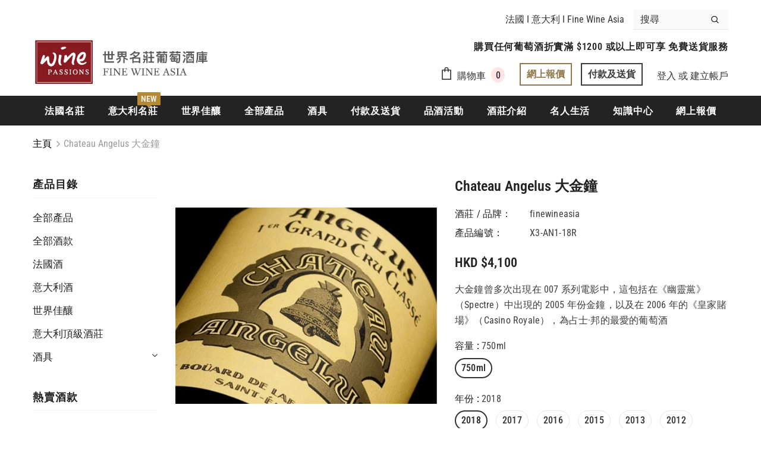

--- FILE ---
content_type: text/html; charset=utf-8
request_url: https://finewineasia.com/products/chateau-angelus
body_size: 53417
content:
  <!doctype html>
<!--[if lt IE 7]><html class="no-js lt-ie9 lt-ie8 lt-ie7" lang="en"> <![endif]-->
<!--[if IE 7]><html class="no-js lt-ie9 lt-ie8" lang="en"> <![endif]-->
<!--[if IE 8]><html class="no-js lt-ie9" lang="en"> <![endif]-->
<!--[if IE 9 ]><html class="ie9 no-js"> <![endif]-->
<!--[if (gt IE 9)|!(IE)]><!--> <html class="no-js"> <!--<![endif]-->
<head>

  <!-- Basic page needs ================================================== -->
  <meta charset="utf-8">
  <meta http-equiv="X-UA-Compatible" content="IE=edge,chrome=1">
	
  <!-- Global site tag (gtag.js) - Google Ads: 634957732 -->
	<script async src="https://www.googletagmanager.com/gtag/js?id=AW-634957732"></script>
	<script>
  		window.dataLayer = window.dataLayer || [];
  		function gtag(){dataLayer.push(arguments);}
  		gtag('js', new Date());

  		gtag('config', 'AW-634957732');
	</script>
  
  <!-- Title and description ================================================== -->
   
  <title>
    Chateau Angelus 大金鐘 - Fine Wine Asia | 法國名莊酒 French Wine
    
    

     &ndash; 
    Fine Wine Asia | 法國名莊酒 Rare French Wine | 意大利得獎酒 Italian Wine
    
  </title>
  

  
  <meta name="description" content="大金鐘曾多次出現在 007 系列電影中，這包括在《幽靈黨》（Spectre）中出現的 2005 年份金鐘，以及在 2006 年的《皇家賭場》（Casino Royale），為占士·邦的最愛的葡萄酒 | 產區：法國 - 聖埃美隆 | 年產量：10000箱 | 酒精度：12.5 – 15.5% | 酒莊歷史：100+年 | 酒莊：Chateau Angelus 大金鐘 | 葡萄品種：梅洛 60% 品麗珠 40% | 這款酒充滿黑莓、櫻桃和覆盆子的芳香，還夾雜著些許甘草、咖啡和泥土的香氣，口感飽滿，富有層次，酒體醇厚卻不失平衡穩重，餘味悠長，有較強的陳年潛力。">
  

  <meta name="keywords" content="買紅酒,Red Wine,白酒,White Wine,氣酒,Sparkling Wine,香檳,Champagne 推薦,Fine Wine Asia,法國名莊酒,意大利得獎酒,香檳酒,波爾多,紅酒推介,頂級紅酒,france red wine,Wine Searcher,Bordeaux Wines,Champagne French Wine,Chateau Lafite Latour Margraux Mouton Haut Brion Alamaviva Opus one,Champagne Rosé,champagne,香港買酒網,酒鋪,屈臣氏酒窖,上網買酒,紅酒價格,紅酒推介,紅酒訂購,紅酒送貨">
  
  <!-- Product meta ================================================== -->
  


  <meta property="og:type" content="product">
  <meta property="og:title" content="Chateau Angelus 大金鐘">
  
  <meta property="og:image" content="http://finewineasia.com/cdn/shop/products/X3-AN1_Angelus_grande.jpg?v=1589360359">
  <meta property="og:image:secure_url" content="https://finewineasia.com/cdn/shop/products/X3-AN1_Angelus_grande.jpg?v=1589360359">
  
  <meta property="og:image" content="http://finewineasia.com/cdn/shop/products/X3-AN_angelus12_grande.jpg?v=1589360367">
  <meta property="og:image:secure_url" content="https://finewineasia.com/cdn/shop/products/X3-AN_angelus12_grande.jpg?v=1589360367">
  
  <meta property="og:price:amount" content="3,255">
  <meta property="og:price:currency" content="HKD">


  <meta property="og:description" content="大金鐘曾多次出現在 007 系列電影中，這包括在《幽靈黨》（Spectre）中出現的 2005 年份金鐘，以及在 2006 年的《皇家賭場》（Casino Royale），為占士·邦的最愛的葡萄酒 | 產區：法國 - 聖埃美隆 | 年產量：10000箱 | 酒精度：12.5 – 15.5% | 酒莊歷史：100+年 | 酒莊：Chateau Angelus 大金鐘 | 葡萄品種：梅洛 60% 品麗珠 40% | 這款酒充滿黑莓、櫻桃和覆盆子的芳香，還夾雜著些許甘草、咖啡和泥土的香氣，口感飽滿，富有層次，酒體醇厚卻不失平衡穩重，餘味悠長，有較強的陳年潛力。">


  <meta property="og:url" content="https://finewineasia.com/products/chateau-angelus">
  <meta property="og:site_name" content="Fine Wine Asia | 法國名莊酒 Rare French Wine | 意大利得獎酒 Italian Wine">
  <!-- /snippets/twitter-card.liquid -->





  <meta name="twitter:card" content="product">
  <meta name="twitter:title" content="Chateau Angelus 大金鐘">
  <meta name="twitter:description" content="




   產區：法國 - 聖埃美隆


   年產量：10000箱




   酒精度：12.5– 15.5%


   酒莊歷史：100+年




    酒莊：Chateau Angelus 大金鐘   

    葡萄品種：梅洛 60%  品麗珠 40%




 


這款酒充滿黑莓、櫻桃和覆盆子的芳香，還夾雜著些許甘草、咖啡和泥土的香氣，口感飽滿，富有層次，酒體醇厚卻不失平衡穩重，餘味悠長，有較強的陳年潛力。


 



國際葡萄酒評分


年份








2015
RP 97/100
JS 99/100


2016
RP 98/100
JS 99/100


2017
RP 96/100
JS 96/100



 


大金鐘酒莊紅葡萄酒（Chateau Angelus, Saint-Emilion Grand Cru Classe, France）充滿黑莓、櫻桃和覆盆子的芳香，還夾雜著些許甘草、咖啡和泥土的香氣，口感飽滿，富有層次，酒體醇厚卻不失平衡穩重，餘韻悠長，有較強的陳年潛力。


根據葡萄酒風格的不同，大金鐘酒莊採取的釀造方式也不盡相同，但無一例外都傾注了很大的精力與心血。酒莊的正牌酒——大金鐘酒莊紅葡萄酒（Chateau Angelus, Saint-Emilion Grand Cru Classe, France）會在不銹鋼罐、水泥罐以及橡木桶中分開進行發酵，陳釀是在新橡木桶中進行，根據葡萄品種與所來自地塊的不同持續18-22個月。為了減少人工干預，酒莊所有的釀酒過程均採用重力自流法（Gravity Flow）原理作業，盡力保持不同風土賦予葡萄酒的特色。



更多酒莊資訊 
">
  <meta name="twitter:image" content="https://finewineasia.com/cdn/shop/products/X3-AN1_Angelus_medium.jpg?v=1589360359">
  <meta name="twitter:image:width" content="240">
  <meta name="twitter:image:height" content="240">
  <meta name="twitter:label1" content="Price">
  <meta name="twitter:data1" content="From HKD $3,255">
  
  <meta name="twitter:label2" content="Brand">
  <meta name="twitter:data2" content="finewineasia">
  



  <!-- Helpers ================================================== -->
  <link rel="canonical" href="https://finewineasia.com/products/chateau-angelus">
  <link canonical-shop-url="https://finewineasia.com/">
  <meta name="viewport" content="width=device-width,initial-scale=1">
  <link rel="preload" href="//finewineasia.com/cdn/shop/t/8/assets/vendor.min.css?v=72559489221033970801639360623" as="style">
  <link rel="preload" href="//finewineasia.com/cdn/shop/t/8/assets/theme-styles.css?v=156824562093680904911656899745" as="style">
  <link rel="preload" href="//finewineasia.com/cdn/shop/t/8/assets/theme-styles-responsive.css?v=175506397355180400711656899582" as="style">
  <link rel="preload" href="//finewineasia.com/cdn/shop/t/8/assets/theme-settings.css?v=104630453989398116651639372211" as="style">
  <link rel="preload" href="//finewineasia.com/cdn/shop/t/8/assets/header-05.css?v=24831908534956197621639360604" as="style">
  <link rel="preload" href="//finewineasia.com/cdn/shop/t/8/assets/header-06.css?v=140871874148216792031639360605" as="style">
  <link rel="preload" href="//finewineasia.com/cdn/shop/t/8/assets/header-07.css?v=15486058026598258081639360605" as="style">
  <link rel="preload" href="//finewineasia.com/cdn/shop/t/8/assets/header-08.css?v=135345512913470148051639360606" as="style">
  <link rel="preload" href="//finewineasia.com/cdn/shop/t/8/assets/footer-06.css?v=132629616272968652451639360595" as="style">
  <link rel="preload" href="//finewineasia.com/cdn/shop/t/8/assets/footer-07.css?v=75870158675213325081639360596" as="style">
  <link rel="preload" href="//finewineasia.com/cdn/shop/t/8/assets/footer-08.css?v=17161311055609253561639360596" as="style">
  <link rel="preload" href="//finewineasia.com/cdn/shop/t/8/assets/footer-09.css?v=31723816694365087181639360597" as="style">
  <link rel="preload" href="//finewineasia.com/cdn/shop/t/8/assets/product-skin.css?v=61113023013610668091639360618" as="style">
  <link rel="preload" href="//finewineasia.com/cdn/shop/t/8/assets/layout_style_1170.css?v=175837568721092489071639360614" as="style">
  <link rel="preload" href="//finewineasia.com/cdn/shop/t/8/assets/layout_style_fullwidth.css?v=139908533630461757151639360615" as="style">
  <link rel="preload" href="//finewineasia.com/cdn/shop/t/8/assets/layout_style_flower.css?v=46301794337413993831639360614" as="style">
  <link rel="preload" href="//finewineasia.com/cdn/shop/t/8/assets/layout_style_suppermarket.css?v=53717260230650179831639360615" as="style">
  <link rel="preload" href="//finewineasia.com/cdn/shop/t/8/assets/layout_style_surfup.css?v=84669515875477994371639360616" as="style">
  <link rel="preload" href="//finewineasia.com/cdn/shop/t/8/assets/product-supermarket.css?v=57652240786207919601639360618" as="style">
  <link rel="preload" href="//finewineasia.com/cdn/shop/t/8/assets/jquery.min.js?v=56888366816115934351639360612" as="script">

  <!-- Favicon -->
  
  <link rel="shortcut icon" href="//finewineasia.com/cdn/shop/files/16x16-Single-W_Logo-01_32x32.png?v=1613682139" type="image/png">
  
  
  <!-- Styles -->
  <style>
    

        
        
        
        

        @font-face { font-display: swap;
  font-family: "Roboto Condensed";
  font-weight: 400;
  font-style: normal;
  src: url("//finewineasia.com/cdn/fonts/roboto_condensed/robotocondensed_n4.01812de96ca5a5e9d19bef3ca9cc80dd1bf6c8b8.woff2") format("woff2"),
       url("//finewineasia.com/cdn/fonts/roboto_condensed/robotocondensed_n4.3930e6ddba458dc3cb725a82a2668eac3c63c104.woff") format("woff");
}

        @font-face { font-display: swap;
  font-family: "Roboto Condensed";
  font-weight: 500;
  font-style: normal;
  src: url("//finewineasia.com/cdn/fonts/roboto_condensed/robotocondensed_n5.753e8e75cdb3aced074986880588a95576768e7a.woff2") format("woff2"),
       url("//finewineasia.com/cdn/fonts/roboto_condensed/robotocondensed_n5.d077911a9ecebd041d38bbe886c8dc56d626fe74.woff") format("woff");
}

        @font-face { font-display: swap;
  font-family: "Roboto Condensed";
  font-weight: 600;
  font-style: normal;
  src: url("//finewineasia.com/cdn/fonts/roboto_condensed/robotocondensed_n6.c516dc992de767fe135f0d2baded23e033d4e3ea.woff2") format("woff2"),
       url("//finewineasia.com/cdn/fonts/roboto_condensed/robotocondensed_n6.881fbb9b185667f58f34ac71cbecd9f5ba6c3efe.woff") format("woff");
}

        @font-face { font-display: swap;
  font-family: "Roboto Condensed";
  font-weight: 700;
  font-style: normal;
  src: url("//finewineasia.com/cdn/fonts/roboto_condensed/robotocondensed_n7.0c73a613503672be244d2f29ab6ddd3fc3cc69ae.woff2") format("woff2"),
       url("//finewineasia.com/cdn/fonts/roboto_condensed/robotocondensed_n7.ef6ece86ba55f49c27c4904a493c283a40f3a66e.woff") format("woff");
}


		    

        
			      
        
    
    :root {
      --font_size: 16px;
      --font_size_minus1: 15px;
      --font_size_minus2: 14px;
      --font_size_minus3: 13px;
      --font_size_minus4: 12px;
      --font_size_plus1: 17px;
      --font_size_plus2: 18px;
      --font_size_plus3: 19px;
      --font_size_plus4: 20px;
      --font_size_plus5: 21px;
      --font_size_plus6: 22px;
      --font_size_plus7: 23px;
      --font_size_plus8: 24px;
      --font_size_plus9: 25px;
      --font_size_plus10: 26px;
      --font_size_plus11: 27px;
      --font_size_plus12: 28px;
      --font_size_plus13: 29px;
      --font_size_plus14: 30px;
      --font_size_plus15: 31px;
      --font_size_plus16: 32px;
      --font_size_plus18: 34px;
      --font_size_plus21: 37px;
      --font_size_plus22: 38px;
      --font_size_plus23: 39px;
      --font_size_plus24: 40px;
      --font_size_plus29: 45px;
      --font_size_plus33: 49px;

	  --fonts_name: "Roboto Condensed",sans-serif;
	  --fonts_name_2: "Roboto Condensed",sans-serif;

      /* Color */
      --body_bg: #ffffff;
      --body_color: #3c3c3c;
      --link_color: #0688e2;
      --link_color_hover: #232323;

      /* Breadcrumb */
      --breadcrumb_color : #999999;
      --breadcrumb_text_transform : capitalize;

      /* Header and Title */
      --page_title_font_size: 20px;
      --page_title_font_size_minus4: 16px;
      --page_title_font_size_plus5: 25px;
      --page_title_color: #232323;
      --page_title_text_align : left;

      /* Product  */
      --product_text_transform : none;
      --product_name_text_align : center;
      --color_title_pr: #232323;
      --color_title_pr_hover: #232323;
      --color_vendor : #232323;
      --sale_text : #ffffff;
      --bg_sale : #e95144;
      --custom_label_text : #ffffff;
      --custom_label_bg : #323232;
      --bundle_label_text : #ffffff;
      --bundle_label_bg : #232323;
      --new_label_text : #323232;
      --new_label_bg : #ffffff;
      --new_label_border : #f6f6f6;
      --sold_out_text : #ffffff;
      --bg_sold_out : #c1c1c1;
      --color_price: #232323;
      --color_price_sale: #e95144;
      --color_compare_price: #969696;
      --color_compare_product: #3c3c3c;
      
        
        --color_quick_view: rgba(255, 255, 255, 0.7);
        --bg_quick_view: rgba(0, 0, 0, 0.8);
        
      
      --border_quick_view: transparent;
      --color_wishlist: #232323;
      --bg_wishlist: #ffffff;
      --border_wishlist: transparent;
      --bg_wishlist_active: #ffe5e5;

      /* Button 1 */
      --background_1: #232323;
      --color_1 : #ffffff;
      --border_1 : #232323;

      /* Button 2 */
      --background_2: #ffffff;
      --color_2 : #232323;
      --border_2 : #232323;

      /* Button 3 */
      --background_3: #e95144;
      --color_3 : #ffffff;
      --border_3 : #e95144;

      /* Button Add To Cart */
      --color_add_to_cart : #fff;
      --border_add_to_cart : #000;
      --background_add_to_cart : #000;

      --color_add_to_cart_hover : #000;
      --border_add_to_cart_hover : #000;
      --background_add_to_cart_hover : #fff;


      /* Button */
      
        --button_font_family: "Roboto Condensed",sans-serif;
      
      --button_font_size: px;
      --button_font_weight: ;
      --button_border_radius: px;
      --button_border_width: px;
      --button_border_style: ;
      --button_text_align: ;
      --button_text_transform: ;
      --button_letter_spacing: ;
      --button_padding_top: px;
      --button_padding_bottom: px;
      --button_padding_left: px;
      --button_padding_right: px;

      

      /* Border Color */
      --border_widget_title : #e0e0e0;
      --border_color_1 : #ebebeb;
      --border_color_2: #e7e7e7;
      --border_page_title: #eaeaea;
      --border_input: #cbcbcb;
      --border_checkbox: #d0d0d0;
      --border_dropdown: #dadada;
      --border_bt_sidebar : #f6f6f6;
      --color_icon_drop: #6b6b6b;

      
          --color_ipt: #3c3c3c;
        

      
        
          --color_slick_arrow: #323232;
          --color_border_slick_arrow: #323232;
          --color_bg_slick_arrow: #ffffff;
        
      

      /*color Mobile*/

      --color_menu_mb: #232323;
      --color_menu_level3: #3c3c3c;

      /* Mixin ================= */
      

  		  
           --font_size_btn: 17px;   
        

        
            --padding_btn: 7px 15px 7px;
        

        
          --letter_spacing_btn: .05em;
        

          --padding_btn_bundle: 10px 15px 8px 15px;
          --padding_btn_qv_add_to_cart: 12px 15px 10px;
      

      
      
          --color-price-box: var(--color_compare_price);
      

      --color_review: #232323;
      --color_review_empty: #232323;

      --border-product-image: #e6e6e6;

      
      --border-radius-17: 17px;
      --border-radius-50: 50%;
      
    }
</style>
  <link href="//finewineasia.com/cdn/shop/t/8/assets/vendor.min.css?v=72559489221033970801639360623" rel="stylesheet" type="text/css" media="all" />
<link href="//finewineasia.com/cdn/shop/t/8/assets/theme-styles.css?v=156824562093680904911656899745" rel="stylesheet" type="text/css" media="all" />
<link href="//finewineasia.com/cdn/shop/t/8/assets/theme-styles-responsive.css?v=175506397355180400711656899582" rel="stylesheet" type="text/css" media="all" />
<link href="//finewineasia.com/cdn/shop/t/8/assets/theme-settings.css?v=104630453989398116651639372211" rel="stylesheet" type="text/css" media="all" />




































  
   <!-- Scripts -->
  <script src="//finewineasia.com/cdn/shop/t/8/assets/jquery.min.js?v=56888366816115934351639360612" type="text/javascript"></script>
<script src="//finewineasia.com/cdn/shop/t/8/assets/jquery-cookie.min.js?v=72365755745404048181639360611" type="text/javascript"></script>
<script src="//finewineasia.com/cdn/shop/t/8/assets/lazysizes.min.js?v=84414966064882348651639360616" type="text/javascript"></script>

<script>
  	window.lazySizesConfig = window.lazySizesConfig || {};
    lazySizesConfig.loadMode = 1;
    window.lazySizesConfig.init = false;
    lazySizes.init();
  
    window.ajax_cart = "normal";
    window.money_format = "HKD ${{amount_no_decimals}}";//"HKD ${{amount_no_decimals}}";
    window.shop_currency = "HKD";
    window.show_multiple_currencies = false;
    window.use_color_swatch = true;
    window.color_swatch_style = "variant";
    window.enable_sidebar_multiple_choice = true;
    window.file_url = "//finewineasia.com/cdn/shop/files/?v=12329";
    window.asset_url = "";
    window.router = "";
    window.swatch_recently = "color";
    window.label_sale = "discount_sale";
    window.layout_style = "layout_style_1";
    window.layout_home = "";
    window.product_style = "default";
    window.category_style = "default";
    window.layout_body = "default";
    
    window.inventory_text = {
        in_stock: "位",
        many_in_stock: "大量存貨",
        out_of_stock: "缺貨",
        add_to_cart: "加入購物車",
        add_all_to_cart: "全部加入購物車",
        sold_out: "售完",
        select_options : "選項",
        unavailable: "沒有存貨",
        view_all_collection: "查看全部",
        no_more_product: "沒有更多產品",
        show_options: "顯示選項",
        hide_options: "隱藏選項",
        adding : "加入",
        thank_you : "謝謝",
        add_more : "加入更多",
        cart_feedback : "已加入",
        add_wishlist : "加入清單",
        remove_wishlist : "刪除清單",
        add_wishlist_1 : "加入清單",
        remove_wishlist_1 : "刪除清單",
        previous: "上一頁",
        next: "下一頁",
      	pre_order : "預訂",
        hotStock: "請趕快下單，只剩 [inventory] 個",
        view_more: "查看所有",
        view_less : "查看較少",
        show_more: "顯示更多",
        show_less : "顯示更少",
        days : "日",
        hours : "小時",
        mins : "分鐘",
        secs : "秒",

        customlabel: "自定義標籤",
        newlabel: "最新",
        salelabel: "優惠",
        soldoutlabel: "售完",
        bundlelabel: "捆綁標籤",

        message_compare : "你需要選擇2個或以上的產品作比例！",
        message_iscart : "已經加入你的購物車",

        add_compare : "加入比較",
        remove_compare : "刪除比較",
        remove: "刪除",
        warning_quantity: "最大數量",
    };
    window.multi_lang = false;
    window.infinity_scroll_feature = true;
    window.newsletter_popup = false;
    window.hidden_newsletter = false;
    window.option_ptoduct1 = "size";
    window.option_ptoduct2 = "color";
    window.option_ptoduct3 = "option 3"

    /* Free Shipping Message */
    window.free_shipping_color1 = "#F44336";  
    window.free_shipping_color2 = "#FF9800";
    window.free_shipping_color3 = "#69c69c";
    window.free_shipping_price = 800;
    window.free_shipping_text = {
        free_shipping_message_1: "免費送貨的要求",
        free_shipping_message_2:"只有",
        free_shipping_message_3: "遠離",
        free_shipping_message_4: "免費送貨",
        free_shipping_1: "免費",
        free_shipping_2: "等候確認",
    }

</script>
  
  <script src="//finewineasia.com/cdn/shop/t/8/assets/ActiveCampaign_Tracking.js?v=17929082320922497791639361073" type="text/javascript"></script>
  <link href="//finewineasia.com/cdn/shop/t/8/assets/hover.css?v=97286956907235960841639361027" rel="stylesheet" type="text/css" media="all" />
  
  <meta name="baidu-site-verification" content="code-1OvocEwmG8" /><meta name="baidu-site-verification" content="code-1OvocEwmG8" />

  <!-- Header hook for plugins ================================ -->
  <script>window.performance && window.performance.mark && window.performance.mark('shopify.content_for_header.start');</script><meta name="google-site-verification" content="cg2LFMffp0AAWbn_I47rNkv-RV1jFZp2uCtwz59HQuU">
<meta id="shopify-digital-wallet" name="shopify-digital-wallet" content="/25807257646/digital_wallets/dialog">
<meta name="shopify-checkout-api-token" content="dac3ae67b4df0be4416f1c676009d7aa">
<link rel="alternate" type="application/json+oembed" href="https://finewineasia.com/products/chateau-angelus.oembed">
<script async="async" src="/checkouts/internal/preloads.js?locale=zh-HK"></script>
<link rel="preconnect" href="https://shop.app" crossorigin="anonymous">
<script async="async" src="https://shop.app/checkouts/internal/preloads.js?locale=zh-HK&shop_id=25807257646" crossorigin="anonymous"></script>
<script id="shopify-features" type="application/json">{"accessToken":"dac3ae67b4df0be4416f1c676009d7aa","betas":["rich-media-storefront-analytics"],"domain":"finewineasia.com","predictiveSearch":false,"shopId":25807257646,"locale":"zh-tw"}</script>
<script>var Shopify = Shopify || {};
Shopify.shop = "finewineasia.myshopify.com";
Shopify.locale = "zh-TW";
Shopify.currency = {"active":"HKD","rate":"1.0"};
Shopify.country = "HK";
Shopify.theme = {"name":"Ella-5.0.7-sections-ready","id":129434845440,"schema_name":"Ella","schema_version":"5.0.7","theme_store_id":null,"role":"main"};
Shopify.theme.handle = "null";
Shopify.theme.style = {"id":null,"handle":null};
Shopify.cdnHost = "finewineasia.com/cdn";
Shopify.routes = Shopify.routes || {};
Shopify.routes.root = "/";</script>
<script type="module">!function(o){(o.Shopify=o.Shopify||{}).modules=!0}(window);</script>
<script>!function(o){function n(){var o=[];function n(){o.push(Array.prototype.slice.apply(arguments))}return n.q=o,n}var t=o.Shopify=o.Shopify||{};t.loadFeatures=n(),t.autoloadFeatures=n()}(window);</script>
<script>
  window.ShopifyPay = window.ShopifyPay || {};
  window.ShopifyPay.apiHost = "shop.app\/pay";
  window.ShopifyPay.redirectState = null;
</script>
<script id="shop-js-analytics" type="application/json">{"pageType":"product"}</script>
<script defer="defer" async type="module" src="//finewineasia.com/cdn/shopifycloud/shop-js/modules/v2/client.init-shop-cart-sync_CaiaFhqz.zh-TW.esm.js"></script>
<script defer="defer" async type="module" src="//finewineasia.com/cdn/shopifycloud/shop-js/modules/v2/chunk.common_D2dUwcVR.esm.js"></script>
<script defer="defer" async type="module" src="//finewineasia.com/cdn/shopifycloud/shop-js/modules/v2/chunk.modal_CdafGFEy.esm.js"></script>
<script type="module">
  await import("//finewineasia.com/cdn/shopifycloud/shop-js/modules/v2/client.init-shop-cart-sync_CaiaFhqz.zh-TW.esm.js");
await import("//finewineasia.com/cdn/shopifycloud/shop-js/modules/v2/chunk.common_D2dUwcVR.esm.js");
await import("//finewineasia.com/cdn/shopifycloud/shop-js/modules/v2/chunk.modal_CdafGFEy.esm.js");

  window.Shopify.SignInWithShop?.initShopCartSync?.({"fedCMEnabled":true,"windoidEnabled":true});

</script>
<script>
  window.Shopify = window.Shopify || {};
  if (!window.Shopify.featureAssets) window.Shopify.featureAssets = {};
  window.Shopify.featureAssets['shop-js'] = {"shop-cart-sync":["modules/v2/client.shop-cart-sync_DPxkhAqo.zh-TW.esm.js","modules/v2/chunk.common_D2dUwcVR.esm.js","modules/v2/chunk.modal_CdafGFEy.esm.js"],"init-fed-cm":["modules/v2/client.init-fed-cm_DcY7k4cT.zh-TW.esm.js","modules/v2/chunk.common_D2dUwcVR.esm.js","modules/v2/chunk.modal_CdafGFEy.esm.js"],"shop-cash-offers":["modules/v2/client.shop-cash-offers_CvV8Vs9C.zh-TW.esm.js","modules/v2/chunk.common_D2dUwcVR.esm.js","modules/v2/chunk.modal_CdafGFEy.esm.js"],"shop-login-button":["modules/v2/client.shop-login-button_BTpYBRvF.zh-TW.esm.js","modules/v2/chunk.common_D2dUwcVR.esm.js","modules/v2/chunk.modal_CdafGFEy.esm.js"],"pay-button":["modules/v2/client.pay-button_De5p45vE.zh-TW.esm.js","modules/v2/chunk.common_D2dUwcVR.esm.js","modules/v2/chunk.modal_CdafGFEy.esm.js"],"shop-button":["modules/v2/client.shop-button_CR2dfxC4.zh-TW.esm.js","modules/v2/chunk.common_D2dUwcVR.esm.js","modules/v2/chunk.modal_CdafGFEy.esm.js"],"avatar":["modules/v2/client.avatar_BTnouDA3.zh-TW.esm.js"],"init-windoid":["modules/v2/client.init-windoid_Dv6sMVVp.zh-TW.esm.js","modules/v2/chunk.common_D2dUwcVR.esm.js","modules/v2/chunk.modal_CdafGFEy.esm.js"],"init-shop-for-new-customer-accounts":["modules/v2/client.init-shop-for-new-customer-accounts_B8p5Vdpi.zh-TW.esm.js","modules/v2/client.shop-login-button_BTpYBRvF.zh-TW.esm.js","modules/v2/chunk.common_D2dUwcVR.esm.js","modules/v2/chunk.modal_CdafGFEy.esm.js"],"init-shop-email-lookup-coordinator":["modules/v2/client.init-shop-email-lookup-coordinator_DUDfE80p.zh-TW.esm.js","modules/v2/chunk.common_D2dUwcVR.esm.js","modules/v2/chunk.modal_CdafGFEy.esm.js"],"init-shop-cart-sync":["modules/v2/client.init-shop-cart-sync_CaiaFhqz.zh-TW.esm.js","modules/v2/chunk.common_D2dUwcVR.esm.js","modules/v2/chunk.modal_CdafGFEy.esm.js"],"shop-toast-manager":["modules/v2/client.shop-toast-manager_CB9zoUKm.zh-TW.esm.js","modules/v2/chunk.common_D2dUwcVR.esm.js","modules/v2/chunk.modal_CdafGFEy.esm.js"],"init-customer-accounts":["modules/v2/client.init-customer-accounts_Cip3fQGC.zh-TW.esm.js","modules/v2/client.shop-login-button_BTpYBRvF.zh-TW.esm.js","modules/v2/chunk.common_D2dUwcVR.esm.js","modules/v2/chunk.modal_CdafGFEy.esm.js"],"init-customer-accounts-sign-up":["modules/v2/client.init-customer-accounts-sign-up_UxMIaZgt.zh-TW.esm.js","modules/v2/client.shop-login-button_BTpYBRvF.zh-TW.esm.js","modules/v2/chunk.common_D2dUwcVR.esm.js","modules/v2/chunk.modal_CdafGFEy.esm.js"],"shop-follow-button":["modules/v2/client.shop-follow-button_5RVXMhjy.zh-TW.esm.js","modules/v2/chunk.common_D2dUwcVR.esm.js","modules/v2/chunk.modal_CdafGFEy.esm.js"],"checkout-modal":["modules/v2/client.checkout-modal_CHGpp5tj.zh-TW.esm.js","modules/v2/chunk.common_D2dUwcVR.esm.js","modules/v2/chunk.modal_CdafGFEy.esm.js"],"shop-login":["modules/v2/client.shop-login_Dj-QcPl-.zh-TW.esm.js","modules/v2/chunk.common_D2dUwcVR.esm.js","modules/v2/chunk.modal_CdafGFEy.esm.js"],"lead-capture":["modules/v2/client.lead-capture_Gb4ukhJk.zh-TW.esm.js","modules/v2/chunk.common_D2dUwcVR.esm.js","modules/v2/chunk.modal_CdafGFEy.esm.js"],"payment-terms":["modules/v2/client.payment-terms_CQ7wdWVE.zh-TW.esm.js","modules/v2/chunk.common_D2dUwcVR.esm.js","modules/v2/chunk.modal_CdafGFEy.esm.js"]};
</script>
<script>(function() {
  var isLoaded = false;
  function asyncLoad() {
    if (isLoaded) return;
    isLoaded = true;
    var urls = ["https:\/\/platform-api.sharethis.com\/js\/sharethis.js?shop=finewineasia.myshopify.com#property=5f2a22671966d0001278a2a7\u0026product=sticky-share-buttons\u0026ver=1596596847","https:\/\/cdn.shopify.com\/s\/files\/1\/0033\/3538\/9233\/files\/31aug26paidd20_free_final_15.js?v=1600193474\u0026shop=finewineasia.myshopify.com","https:\/\/lofreestuff.com\/api\/script?shop=finewineasia.myshopify.com","https:\/\/lofreestuff.com\/api\/script?shop=finewineasia.myshopify.com","https:\/\/api.omegatheme.com\/facebook-chat\/facebook-chat.js?v=1640657303\u0026shop=finewineasia.myshopify.com","https:\/\/lofreestuff.com\/api\/script?shop=finewineasia.myshopify.com","https:\/\/lofreestuff.com\/api\/script?shop=finewineasia.myshopify.com","https:\/\/lofreestuff.com\/api\/script?shop=finewineasia.myshopify.com","https:\/\/lofreestuff.com\/api\/script?shop=finewineasia.myshopify.com","https:\/\/cdn.shopify.com\/s\/files\/1\/0184\/4255\/1360\/files\/quicklink.v2.min.js?v=1619661100\u0026shop=finewineasia.myshopify.com","https:\/\/av-northern-apps.com\/js\/agecheckerplus_mG35tH2eGxRu7PQW.js?shop=finewineasia.myshopify.com"];
    for (var i = 0; i < urls.length; i++) {
      var s = document.createElement('script');
      s.type = 'text/javascript';
      s.async = true;
      s.src = urls[i];
      var x = document.getElementsByTagName('script')[0];
      x.parentNode.insertBefore(s, x);
    }
  };
  if(window.attachEvent) {
    window.attachEvent('onload', asyncLoad);
  } else {
    window.addEventListener('load', asyncLoad, false);
  }
})();</script>
<script id="__st">var __st={"a":25807257646,"offset":28800,"reqid":"93c3064c-e435-4e28-971b-228c9285e25a-1769376855","pageurl":"finewineasia.com\/products\/chateau-angelus","u":"9f738678abcc","p":"product","rtyp":"product","rid":4513830862894};</script>
<script>window.ShopifyPaypalV4VisibilityTracking = true;</script>
<script id="captcha-bootstrap">!function(){'use strict';const t='contact',e='account',n='new_comment',o=[[t,t],['blogs',n],['comments',n],[t,'customer']],c=[[e,'customer_login'],[e,'guest_login'],[e,'recover_customer_password'],[e,'create_customer']],r=t=>t.map((([t,e])=>`form[action*='/${t}']:not([data-nocaptcha='true']) input[name='form_type'][value='${e}']`)).join(','),a=t=>()=>t?[...document.querySelectorAll(t)].map((t=>t.form)):[];function s(){const t=[...o],e=r(t);return a(e)}const i='password',u='form_key',d=['recaptcha-v3-token','g-recaptcha-response','h-captcha-response',i],f=()=>{try{return window.sessionStorage}catch{return}},m='__shopify_v',_=t=>t.elements[u];function p(t,e,n=!1){try{const o=window.sessionStorage,c=JSON.parse(o.getItem(e)),{data:r}=function(t){const{data:e,action:n}=t;return t[m]||n?{data:e,action:n}:{data:t,action:n}}(c);for(const[e,n]of Object.entries(r))t.elements[e]&&(t.elements[e].value=n);n&&o.removeItem(e)}catch(o){console.error('form repopulation failed',{error:o})}}const l='form_type',E='cptcha';function T(t){t.dataset[E]=!0}const w=window,h=w.document,L='Shopify',v='ce_forms',y='captcha';let A=!1;((t,e)=>{const n=(g='f06e6c50-85a8-45c8-87d0-21a2b65856fe',I='https://cdn.shopify.com/shopifycloud/storefront-forms-hcaptcha/ce_storefront_forms_captcha_hcaptcha.v1.5.2.iife.js',D={infoText:'已受到 hCaptcha 保護',privacyText:'隱私',termsText:'條款'},(t,e,n)=>{const o=w[L][v],c=o.bindForm;if(c)return c(t,g,e,D).then(n);var r;o.q.push([[t,g,e,D],n]),r=I,A||(h.body.append(Object.assign(h.createElement('script'),{id:'captcha-provider',async:!0,src:r})),A=!0)});var g,I,D;w[L]=w[L]||{},w[L][v]=w[L][v]||{},w[L][v].q=[],w[L][y]=w[L][y]||{},w[L][y].protect=function(t,e){n(t,void 0,e),T(t)},Object.freeze(w[L][y]),function(t,e,n,w,h,L){const[v,y,A,g]=function(t,e,n){const i=e?o:[],u=t?c:[],d=[...i,...u],f=r(d),m=r(i),_=r(d.filter((([t,e])=>n.includes(e))));return[a(f),a(m),a(_),s()]}(w,h,L),I=t=>{const e=t.target;return e instanceof HTMLFormElement?e:e&&e.form},D=t=>v().includes(t);t.addEventListener('submit',(t=>{const e=I(t);if(!e)return;const n=D(e)&&!e.dataset.hcaptchaBound&&!e.dataset.recaptchaBound,o=_(e),c=g().includes(e)&&(!o||!o.value);(n||c)&&t.preventDefault(),c&&!n&&(function(t){try{if(!f())return;!function(t){const e=f();if(!e)return;const n=_(t);if(!n)return;const o=n.value;o&&e.removeItem(o)}(t);const e=Array.from(Array(32),(()=>Math.random().toString(36)[2])).join('');!function(t,e){_(t)||t.append(Object.assign(document.createElement('input'),{type:'hidden',name:u})),t.elements[u].value=e}(t,e),function(t,e){const n=f();if(!n)return;const o=[...t.querySelectorAll(`input[type='${i}']`)].map((({name:t})=>t)),c=[...d,...o],r={};for(const[a,s]of new FormData(t).entries())c.includes(a)||(r[a]=s);n.setItem(e,JSON.stringify({[m]:1,action:t.action,data:r}))}(t,e)}catch(e){console.error('failed to persist form',e)}}(e),e.submit())}));const S=(t,e)=>{t&&!t.dataset[E]&&(n(t,e.some((e=>e===t))),T(t))};for(const o of['focusin','change'])t.addEventListener(o,(t=>{const e=I(t);D(e)&&S(e,y())}));const B=e.get('form_key'),M=e.get(l),P=B&&M;t.addEventListener('DOMContentLoaded',(()=>{const t=y();if(P)for(const e of t)e.elements[l].value===M&&p(e,B);[...new Set([...A(),...v().filter((t=>'true'===t.dataset.shopifyCaptcha))])].forEach((e=>S(e,t)))}))}(h,new URLSearchParams(w.location.search),n,t,e,['guest_login'])})(!0,!0)}();</script>
<script integrity="sha256-4kQ18oKyAcykRKYeNunJcIwy7WH5gtpwJnB7kiuLZ1E=" data-source-attribution="shopify.loadfeatures" defer="defer" src="//finewineasia.com/cdn/shopifycloud/storefront/assets/storefront/load_feature-a0a9edcb.js" crossorigin="anonymous"></script>
<script crossorigin="anonymous" defer="defer" src="//finewineasia.com/cdn/shopifycloud/storefront/assets/shopify_pay/storefront-65b4c6d7.js?v=20250812"></script>
<script data-source-attribution="shopify.dynamic_checkout.dynamic.init">var Shopify=Shopify||{};Shopify.PaymentButton=Shopify.PaymentButton||{isStorefrontPortableWallets:!0,init:function(){window.Shopify.PaymentButton.init=function(){};var t=document.createElement("script");t.src="https://finewineasia.com/cdn/shopifycloud/portable-wallets/latest/portable-wallets.zh-tw.js",t.type="module",document.head.appendChild(t)}};
</script>
<script data-source-attribution="shopify.dynamic_checkout.buyer_consent">
  function portableWalletsHideBuyerConsent(e){var t=document.getElementById("shopify-buyer-consent"),n=document.getElementById("shopify-subscription-policy-button");t&&n&&(t.classList.add("hidden"),t.setAttribute("aria-hidden","true"),n.removeEventListener("click",e))}function portableWalletsShowBuyerConsent(e){var t=document.getElementById("shopify-buyer-consent"),n=document.getElementById("shopify-subscription-policy-button");t&&n&&(t.classList.remove("hidden"),t.removeAttribute("aria-hidden"),n.addEventListener("click",e))}window.Shopify?.PaymentButton&&(window.Shopify.PaymentButton.hideBuyerConsent=portableWalletsHideBuyerConsent,window.Shopify.PaymentButton.showBuyerConsent=portableWalletsShowBuyerConsent);
</script>
<script data-source-attribution="shopify.dynamic_checkout.cart.bootstrap">document.addEventListener("DOMContentLoaded",(function(){function t(){return document.querySelector("shopify-accelerated-checkout-cart, shopify-accelerated-checkout")}if(t())Shopify.PaymentButton.init();else{new MutationObserver((function(e,n){t()&&(Shopify.PaymentButton.init(),n.disconnect())})).observe(document.body,{childList:!0,subtree:!0})}}));
</script>
<link id="shopify-accelerated-checkout-styles" rel="stylesheet" media="screen" href="https://finewineasia.com/cdn/shopifycloud/portable-wallets/latest/accelerated-checkout-backwards-compat.css" crossorigin="anonymous">
<style id="shopify-accelerated-checkout-cart">
        #shopify-buyer-consent {
  margin-top: 1em;
  display: inline-block;
  width: 100%;
}

#shopify-buyer-consent.hidden {
  display: none;
}

#shopify-subscription-policy-button {
  background: none;
  border: none;
  padding: 0;
  text-decoration: underline;
  font-size: inherit;
  cursor: pointer;
}

#shopify-subscription-policy-button::before {
  box-shadow: none;
}

      </style>

<script>window.performance && window.performance.mark && window.performance.mark('shopify.content_for_header.end');</script>

  <!--[if lt IE 9]>
  <script src="//html5shiv.googlecode.com/svn/trunk/html5.js" type="text/javascript"></script>
  <![endif]-->

  
  
  

  <script>

    Shopify.productOptionsMap = {};
    Shopify.quickViewOptionsMap = {};

    Shopify.updateOptionsInSelector = function(selectorIndex, wrapperSlt) {
        Shopify.optionsMap = wrapperSlt === '.product' ? Shopify.productOptionsMap : Shopify.quickViewOptionsMap;

        switch (selectorIndex) {
            case 0:
                var key = 'root';
                var selector = $(wrapperSlt + ' .single-option-selector:eq(0)');
                break;
            case 1:
                var key = $(wrapperSlt + ' .single-option-selector:eq(0)').val();
                var selector = $(wrapperSlt + ' .single-option-selector:eq(1)');
                break;
            case 2:
                var key = $(wrapperSlt + ' .single-option-selector:eq(0)').val();
                key += ' / ' + $(wrapperSlt + ' .single-option-selector:eq(1)').val();
                var selector = $(wrapperSlt + ' .single-option-selector:eq(2)');
        }

        var initialValue = selector.val();
        selector.empty();

        var availableOptions = Shopify.optionsMap[key];

        if (availableOptions && availableOptions.length) {
            for (var i = 0; i < availableOptions.length; i++) {
                var option = availableOptions[i].replace('-sold-out','');
                var newOption = $('<option></option>').val(option).html(option);

                selector.append(newOption);
            }

            $(wrapperSlt + ' .swatch[data-option-index="' + selectorIndex + '"] .swatch-element').each(function() {
                // debugger;
                if ($.inArray($(this).attr('data-value'), availableOptions) !== -1) {
                    $(this).addClass('available').removeClass('soldout').find(':radio').prop('disabled',false).prop('checked',true);
                }
                else {
                    if ($.inArray($(this).attr('data-value') + '-sold-out', availableOptions) !== -1) {
                        $(this).addClass('available').addClass('soldout').find(':radio').prop('disabled',false).prop('checked',true);
                    } else {
                        $(this).removeClass('available').addClass('soldout').find(':radio').prop('disabled',true).prop('checked',false);
                    }
                    
                }
            });

            if ($.inArray(initialValue, availableOptions) !== -1) {
                selector.val(initialValue);
            }

            selector.trigger('change');
        };
    };

    Shopify.linkOptionSelectors = function(product, wrapperSlt, check) {
        // Building our mapping object.
        Shopify.optionsMap = wrapperSlt === '.product' ? Shopify.productOptionsMap : Shopify.quickViewOptionsMap;
        var arr_1= [],
            arr_2= [],
            arr_3= [];

        Shopify.optionsMap['root'] == [];
        for (var i = 0; i < product.variants.length; i++) {
            var variant = product.variants[i];
            if (variant) {
                var key1 = variant.option1;
                var key2 = variant.option1 + ' / ' + variant.option2;
                Shopify.optionsMap[key1] = [];
                Shopify.optionsMap[key2] = [];
            }
        }
        for (var i = 0; i < product.variants.length; i++) {
            var variant = product.variants[i];
            if (variant) {
                if (window.use_color_swatch) {
                    if (variant.available) {
                        // Gathering values for the 1st drop-down.
                        Shopify.optionsMap['root'] = Shopify.optionsMap['root'] || [];

                        // if ($.inArray(variant.option1 + '-sold-out', Shopify.optionsMap['root']) !== -1) {
                        //     Shopify.optionsMap['root'].pop();
                        // } 

                        arr_1.push(variant.option1);
                        arr_1 = $.unique(arr_1);

                        Shopify.optionsMap['root'].push(variant.option1);

                        Shopify.optionsMap['root'] = Shopify.uniq(Shopify.optionsMap['root']);

                        // Gathering values for the 2nd drop-down.
                        if (product.options.length > 1) {
                        var key = variant.option1;
                            Shopify.optionsMap[key] = Shopify.optionsMap[key] || [];
                            // if ($.inArray(variant.option2 + '-sold-out', Shopify.optionsMap[key]) !== -1) {
                            //     Shopify.optionsMap[key].pop();
                            // } 
                            Shopify.optionsMap[key].push(variant.option2);
                            if ($.inArray(variant.option2, arr_2) === -1) {
                                arr_2.push(variant.option2);
                                arr_2 = $.unique(arr_2);
                            }
                            Shopify.optionsMap[key] = Shopify.uniq(Shopify.optionsMap[key]);
                        }

                        // Gathering values for the 3rd drop-down.
                        if (product.options.length === 3) {
                            var key = variant.option1 + ' / ' + variant.option2;
                            Shopify.optionsMap[key] = Shopify.optionsMap[key] || [];
                            Shopify.optionsMap[key].push(variant.option3);

                            if ($.inArray(variant.option3, arr_3) === -1) {
                                arr_3.push(variant.option3);
                                arr_3 = $.unique(arr_3);
                            }
                            
                            Shopify.optionsMap[key] = Shopify.uniq(Shopify.optionsMap[key]);
                        }
                    } else {
                        // Gathering values for the 1st drop-down.
                        Shopify.optionsMap['root'] = Shopify.optionsMap['root'] || [];
                        if ($.inArray(variant.option1, arr_1) === -1) {
                            Shopify.optionsMap['root'].push(variant.option1 + '-sold-out');
                        }
                        
                        Shopify.optionsMap['root'] = Shopify.uniq(Shopify.optionsMap['root']);

                        // Gathering values for the 2nd drop-down.
                        if (product.options.length > 1) {
                            var key = variant.option1;
                            Shopify.optionsMap[key] = Shopify.optionsMap[key] || [];
                            // Shopify.optionsMap[key].push(variant.option2);

                            // if ($.inArray(variant.option2, arr_2) === -1) {
                                Shopify.optionsMap[key].push(variant.option2 + '-sold-out');
                            // }
                            
                            Shopify.optionsMap[key] = Shopify.uniq(Shopify.optionsMap[key]);
                        }

                        // Gathering values for the 3rd drop-down.
                        if (product.options.length === 3) {
                            var key = variant.option1 + ' / ' + variant.option2;
                            Shopify.optionsMap[key] = Shopify.optionsMap[key] || [];
//                             if ($.inArray(variant.option3, arr_3) === -1) {
                                Shopify.optionsMap[key].push(variant.option3 + '-sold-out');
//                             }
                            Shopify.optionsMap[key] = Shopify.uniq(Shopify.optionsMap[key]);
                        }

                    }
                } else {
                    // Gathering values for the 1st drop-down.
                    if (check) {
                        if (variant.available) {
                            Shopify.optionsMap['root'] = Shopify.optionsMap['root'] || [];
                            Shopify.optionsMap['root'].push(variant.option1);
                            Shopify.optionsMap['root'] = Shopify.uniq(Shopify.optionsMap['root']);

                            // Gathering values for the 2nd drop-down.
                            if (product.options.length > 1) {
                            var key = variant.option1;
                                Shopify.optionsMap[key] = Shopify.optionsMap[key] || [];
                                Shopify.optionsMap[key].push(variant.option2);
                                Shopify.optionsMap[key] = Shopify.uniq(Shopify.optionsMap[key]);
                            }

                            // Gathering values for the 3rd drop-down.
                            if (product.options.length === 3) {
                                var key = variant.option1 + ' / ' + variant.option2;
                                Shopify.optionsMap[key] = Shopify.optionsMap[key] || [];
                                Shopify.optionsMap[key].push(variant.option3);
                                Shopify.optionsMap[key] = Shopify.uniq(Shopify.optionsMap[key]);
                            }
                        }
                    } else {
                        Shopify.optionsMap['root'] = Shopify.optionsMap['root'] || [];

                        Shopify.optionsMap['root'].push(variant.option1);
                        Shopify.optionsMap['root'] = Shopify.uniq(Shopify.optionsMap['root']);

                        // Gathering values for the 2nd drop-down.
                        if (product.options.length > 1) {
                        var key = variant.option1;
                            Shopify.optionsMap[key] = Shopify.optionsMap[key] || [];
                            Shopify.optionsMap[key].push(variant.option2);
                            Shopify.optionsMap[key] = Shopify.uniq(Shopify.optionsMap[key]);
                        }

                        // Gathering values for the 3rd drop-down.
                        if (product.options.length === 3) {
                            var key = variant.option1 + ' / ' + variant.option2;
                            Shopify.optionsMap[key] = Shopify.optionsMap[key] || [];
                            Shopify.optionsMap[key].push(variant.option3);
                            Shopify.optionsMap[key] = Shopify.uniq(Shopify.optionsMap[key]);
                        }
                    }
                    
                }
            }
        };

        // Update options right away.
        Shopify.updateOptionsInSelector(0, wrapperSlt);

        if (product.options.length > 1) Shopify.updateOptionsInSelector(1, wrapperSlt);
        if (product.options.length === 3) Shopify.updateOptionsInSelector(2, wrapperSlt);

        // When there is an update in the first dropdown.
        $(wrapperSlt + " .single-option-selector:eq(0)").change(function() {
            Shopify.updateOptionsInSelector(1, wrapperSlt);
            if (product.options.length === 3) Shopify.updateOptionsInSelector(2, wrapperSlt);
            return true;
        });

        // When there is an update in the second dropdown.
        $(wrapperSlt + " .single-option-selector:eq(1)").change(function() {
            if (product.options.length === 3) Shopify.updateOptionsInSelector(2, wrapperSlt);
            return true;
        });
    };
</script>
  
  <script nomodule src="https://unpkg.com/@google/model-viewer/dist/model-viewer-legacy.js"></script>
  




		<!-- Snippet for Simple Preorder app -->
		<style id="simple_preorder_style"></style>

<script id="kad-preorder-config">
    var SimplePreorderBootstrap = {
        "appScriptUrl": "//finewineasia.com/cdn/shop/t/8/assets/simple-preorder.js?v=175123467986616020381639467973",
        "dataScriptUrl": "//finewineasia.com/cdn/shop/t/8/assets/simple-preorder-data.js?v=58559781032293428121639467975",
        "settingsScriptUrl": "https://preorder.kad.systems/scripts/finewineasia.myshopify.com.js",
        "devScriptUrl": "https://test.preorder.kad.systems/script/kad-storefront-dev-tool.js",
        "apiUrl": "/a/kad-preorder",
        "page": "product",
        "product": {
            "id": 4513830862894,
            "title": "Chateau Angelus 大金鐘",
            "variants": [
                
                    {
                        "id": 42855542456576,
                        "inventory_quantity": '6',
                        "inventory_management": 'shopify',
                        "inventory_policy": 'deny'
                    },
                
                    {
                        "id": 42855542489344,
                        "inventory_quantity": '6',
                        "inventory_management": 'shopify',
                        "inventory_policy": 'deny'
                    },
                
                    {
                        "id": 32041931505710,
                        "inventory_quantity": '6',
                        "inventory_management": 'shopify',
                        "inventory_policy": 'deny'
                    },
                
                    {
                        "id": 32041931538478,
                        "inventory_quantity": '6',
                        "inventory_management": 'shopify',
                        "inventory_policy": 'deny'
                    },
                
                    {
                        "id": 32321332477998,
                        "inventory_quantity": '2',
                        "inventory_management": 'shopify',
                        "inventory_policy": 'deny'
                    },
                
                    {
                        "id": 32321338146862,
                        "inventory_quantity": '6',
                        "inventory_management": 'shopify',
                        "inventory_policy": 'deny'
                    },
                
                    {
                        "id": 32451999498286,
                        "inventory_quantity": '6',
                        "inventory_management": 'shopify',
                        "inventory_policy": 'deny'
                    },
                
                    {
                        "id": 32452003266606,
                        "inventory_quantity": '6',
                        "inventory_management": 'shopify',
                        "inventory_policy": 'deny'
                    },
                
                    {
                        "id": 32452003627054,
                        "inventory_quantity": '6',
                        "inventory_management": 'shopify',
                        "inventory_policy": 'deny'
                    },
                
                    {
                        "id": 32452005855278,
                        "inventory_quantity": '6',
                        "inventory_management": 'shopify',
                        "inventory_policy": 'deny'
                    },
                
            ]
        },
        "cart": {
            "items": [
                
            ]
        },
    }
</script>

<script id="kad-preorder-config-loader">
  (() => {
    try {
      function loadPersonalConfig() {
        let personalConfig = localStorage.getItem('SimplePreorderBootstrap')
        if (typeof personalConfig === 'string') {
          return JSON.parse(personalConfig)
        }
      }

      function savePersonalConfig(config) {
        localStorage.setItem('SimplePreorderBootstrap', JSON.stringify(config, null, 2))
      }

      function isDevParamSpecified() {
        return new URLSearchParams(window.location.search).get('kad-dev') !== null
      }

      let personalConfig = loadPersonalConfig()

      if (isDevParamSpecified()) {
        personalConfig = personalConfig || {}
        personalConfig.dev = true
      }

      if (personalConfig) {
        Object.assign(SimplePreorderBootstrap, personalConfig)
        savePersonalConfig(personalConfig)
      }
    } catch (err) {}
  })()
</script>

<script id="kad-preorder-injector">
  (() => {
    let lastScript = document.getElementById('kad-preorder-injector')

    function injectScript(url, type) {
      const script = document.createElement('script')
      script.src = url
      script.type = type || ''
      script.async = false
      script.defer = true
      lastScript = lastScript.parentNode.insertBefore(script, lastScript.nextSibling)
    }

    if (SimplePreorderBootstrap.dev && SimplePreorderBootstrap.devScriptUrl) {
      injectScript(SimplePreorderBootstrap.devScriptUrl, SimplePreorderBootstrap.devScriptType)
    }

    if (SimplePreorderBootstrap.dataScriptUrl) {
      injectScript(SimplePreorderBootstrap.dataScriptUrl, SimplePreorderBootstrap.dataScriptType)
    }

    if (SimplePreorderBootstrap.settingsScriptUrl) {
      injectScript(SimplePreorderBootstrap.settingsScriptUrl, SimplePreorderBootstrap.settingsScriptType)
    }

    if (SimplePreorderBootstrap.appScriptUrl) {
      injectScript(SimplePreorderBootstrap.appScriptUrl, SimplePreorderBootstrap.appScriptType)
    }
  })()
</script>




<!--Gem_Page_Header_Script-->
    


<!--End_Gem_Page_Header_Script-->
<script>window.is_hulkpo_installed=false</script>


    

    
  
<!-- BEGIN app block: shopify://apps/hulk-discounts/blocks/app-embed/25745434-52e7-4378-88f1-890df18a0110 --><!-- BEGIN app snippet: hulkapps_volume_discount -->
    <script>
      var is_po = false
      if(window.hulkapps != undefined && window.hulkapps != '' ){
        var is_po = window.hulkapps.is_product_option
      }
      
        window.hulkapps = {
          shop_slug: "finewineasia",
          store_id: "finewineasia.myshopify.com",
          money_format: "HKD ${{amount_no_decimals}}",
          cart: null,
          product: null,
          product_collections: null,
          product_variants: null,
          is_volume_discount: true,
          is_product_option: is_po,
          product_id: null,
          page_type: null,
          po_url: "https://productoption.hulkapps.com",
          vd_url: "https://volumediscount.hulkapps.com",
          vd_proxy_url: "https://finewineasia.com",
          customer: null
        }
        

        window.hulkapps.page_type = "cart";
        window.hulkapps.cart = {"note":null,"attributes":{},"original_total_price":0,"total_price":0,"total_discount":0,"total_weight":0.0,"item_count":0,"items":[],"requires_shipping":false,"currency":"HKD","items_subtotal_price":0,"cart_level_discount_applications":[],"checkout_charge_amount":0}
        if (typeof window.hulkapps.cart.items == "object") {
          for (var i=0; i<window.hulkapps.cart.items.length; i++) {
            ["sku", "grams", "vendor", "url", "image", "handle", "requires_shipping", "product_type", "product_description"].map(function(a) {
              delete window.hulkapps.cart.items[i][a]
            })
          }
        }
        window.hulkapps.cart_collections = {}
        window.hulkapps.product_tags = {}
        

      
        window.hulkapps.page_type = "product"
        window.hulkapps.product_id = "4513830862894";
        window.hulkapps.product = {"id":4513830862894,"title":"Chateau Angelus 大金鐘","handle":"chateau-angelus","description":"\u003cstyle\u003e\u003c!--\na:link {\n  color: black;\n}\n\na:hover {\n  color: #767676;\n}\n--\u003e\u003c\/style\u003e\n\u003ctable style=\"font-size: 14px; width: 100%; color: black;\"\u003e\n\u003ctbody\u003e\n\u003ctr\u003e\n\u003ctd bgcolor=\"white\" style=\"width: 50%; border: 1px solid #eaeaea;\"\u003e\n\u003ci class=\"fa fa-map\" aria-hidden=\"true\" style=\"font-size: 18px;\"\u003e\u003c\/i\u003e   \u003cspan\u003e產區：法國 - 聖埃美隆\u003c\/span\u003e\n\u003c\/td\u003e\n\u003ctd bgcolor=\"white\" style=\"width: 50%; border: 1px solid #eaeaea;\"\u003e\n\u003ci class=\"fa fa-cubes\" aria-hidden=\"true\" style=\"font-size: 18px;\"\u003e\u003c\/i\u003e   \u003cspan\u003e年產量：10000箱\u003c\/span\u003e\n\u003c\/td\u003e\n\u003c\/tr\u003e\n\u003ctr\u003e\n\u003ctd bgcolor=\"white\" style=\"width: 50%; border: 1px solid #eaeaea;\"\u003e\n\u003ci class=\"fa fa-percent\" aria-hidden=\"true\" style=\"font-size: 20px;\"\u003e\u003c\/i\u003e   \u003cspan\u003e酒精度：12.5– 15.5%\u003c\/span\u003e\n\u003c\/td\u003e\n\u003ctd bgcolor=\"white\" style=\"width: 50%; border: 1px solid #eaeaea;\"\u003e\n\u003ci class=\"fa fa-glass\" aria-hidden=\"true\" style=\"font-size: 22px;\"\u003e\u003c\/i\u003e   \u003cspan\u003e酒莊歷史：100+年\u003c\/span\u003e\n\u003c\/td\u003e\n\u003c\/tr\u003e\n\u003ctr\u003e\n\u003ctd bgcolor=\"white\" style=\"width: 50%; border: 1px solid #eaeaea;\"\u003e\n\u003ci class=\"fa fa-map-marker\" aria-hidden=\"true\" style=\"font-size: 22px;\"\u003e\u003c\/i\u003e    \u003cspan\u003e酒莊：\u003ca href=\"https:\/\/finewineasia.com\/pages\/x3-an_angelus\"\u003eChateau Angelus 大金鐘   \u003ci class=\"hvr-forward fa fa-chevron-circle-right\" aria-hidden=\"true\" style=\"color: black; font-size: 22px; margin-bottom: 5px;\"\u003e\u003c\/i\u003e\u003c\/a\u003e\u003c\/span\u003e\n\u003c\/td\u003e\n\u003ctd bgcolor=\"white\" style=\"width: 50%; border: 1px solid #eaeaea;\"\u003e \u003ci class=\"fa fa-dot-circle-o\" aria-hidden=\"true\" style=\"font-size: 20px;\"\u003e\u003c\/i\u003e   \u003cspan\u003e\u003cspan\u003e葡萄品種：\u003c\/span\u003e\u003c\/span\u003e梅洛\u003cspan\u003e 60%  \u003c\/span\u003e品麗珠\u003cspan\u003e 40%\u003c\/span\u003e\n\u003c\/td\u003e\n\u003c\/tr\u003e\n\u003c\/tbody\u003e\n\u003c\/table\u003e\n\u003cp\u003e \u003c\/p\u003e\n\u003cdiv style=\"width: 100%; display: table;\"\u003e\n\u003cdiv style=\"width: 10%; float: left; text-align: center;\"\u003e\u003ci class=\"fa fa-quote-left\" aria-hidden=\"true\" style=\"font-size: 30px;\"\u003e\u003c\/i\u003e\u003c\/div\u003e\n\u003cdiv style=\"width: 80%; float: left;\"\u003e\u003cspan\u003e這款酒充滿黑莓、櫻桃和覆盆子的芳香，還夾雜著些許甘草、咖啡和泥土的香氣，口感飽滿，富有層次，酒體醇厚卻不失平衡穩重，餘味悠長，有較強的陳年潛力。\u003c\/span\u003e\u003c\/div\u003e\n\u003cdiv style=\"width: 10%; float: left; text-align: center;\"\u003e\u003ci class=\"fa fa-quote-right\" aria-hidden=\"true\" style=\"font-size: 30px;\"\u003e\u003c\/i\u003e\u003c\/div\u003e\n\u003c\/div\u003e\n\u003cp\u003e \u003c\/p\u003e\n\u003ctable style=\"text-align: center; font-size: 16px; width: 100%; color: black;\"\u003e\n\u003ctbody\u003e\n\u003ctr\u003e\n\u003ctd colspan=\"3\" bgcolor=\"white\" style=\"font-size: 20px; width: 100%; border: 1px solid #eaeaea;\"\u003e\u003cspan\u003e國際葡萄酒評分\u003c\/span\u003e\u003c\/td\u003e\n\u003c\/tr\u003e\n\u003ctr\u003e\n\u003ctd bgcolor=\"white\" style=\"width: 20%; border: 1px solid #eaeaea;\"\u003e\u003cspan\u003e年份\u003c\/span\u003e\u003c\/td\u003e\n\u003ctd bgcolor=\"white\" style=\"width: 40%; border: 1px solid #eaeaea;\"\u003e\n\u003cdiv style=\"text-align: center;\"\u003e\u003cimg src=\"https:\/\/cdn.shopify.com\/s\/files\/1\/0258\/0725\/7646\/files\/robert-parker-wine-advocate.png\" style=\"float: none; width: 200px; display: block; margin-left: auto; margin-right: auto;\"\u003e\u003c\/div\u003e\n\u003c\/td\u003e\n\u003ctd bgcolor=\"white\" style=\"width: 40%; border: 1px solid #eaeaea;\"\u003e\n\u003cdiv style=\"text-align: center;\"\u003e\u003cimg src=\"https:\/\/cdn.shopify.com\/s\/files\/1\/0258\/0725\/7646\/files\/jamessuckling-com.png\" style=\"float: none; width: 150px; display: block; margin-left: auto; margin-right: auto;\"\u003e\u003c\/div\u003e\n\u003c\/td\u003e\n\u003c\/tr\u003e\n\u003ctr\u003e\n\u003ctd bgcolor=\"white\" style=\"width: 20%; border: 1px solid #eaeaea;\"\u003e2015\u003c\/td\u003e\n\u003ctd bgcolor=\"white\" style=\"width: 40%; border: 1px solid #eaeaea;\"\u003e\u003cspan\u003eRP 97\/100\u003c\/span\u003e\u003c\/td\u003e\n\u003ctd bgcolor=\"white\" style=\"width: 40%; border: 1px solid #eaeaea;\"\u003e\u003cspan\u003eJS 99\/100\u003c\/span\u003e\u003c\/td\u003e\n\u003c\/tr\u003e\n\u003ctr\u003e\n\u003ctd bgcolor=\"white\" style=\"width: 20%; border: 1px solid #eaeaea;\"\u003e2016\u003c\/td\u003e\n\u003ctd bgcolor=\"white\" style=\"width: 40%; border: 1px solid #eaeaea;\"\u003e\u003cspan\u003eRP 98\/100\u003c\/span\u003e\u003c\/td\u003e\n\u003ctd bgcolor=\"white\" style=\"width: 40%; border: 1px solid #eaeaea;\"\u003e\u003cspan\u003eJS 99\/100\u003c\/span\u003e\u003c\/td\u003e\n\u003c\/tr\u003e\n\u003ctr\u003e\n\u003ctd bgcolor=\"white\" style=\"width: 20%; border: 1px solid #eaeaea;\"\u003e2017\u003c\/td\u003e\n\u003ctd bgcolor=\"white\" style=\"width: 40%; border: 1px solid #eaeaea;\"\u003e\u003cspan\u003eRP 96\/100\u003c\/span\u003e\u003c\/td\u003e\n\u003ctd bgcolor=\"white\" style=\"width: 40%; border: 1px solid #eaeaea;\"\u003e\u003cspan\u003eJS 96\/100\u003c\/span\u003e\u003c\/td\u003e\n\u003c\/tr\u003e\n\u003c\/tbody\u003e\n\u003c\/table\u003e\n\u003cp\u003e \u003c\/p\u003e\n\u003cdiv style=\"text-align: left;\"\u003e\u003cimg src=\"https:\/\/cdn.shopify.com\/s\/files\/1\/0258\/0725\/7646\/files\/X3-AN_angelus06_1024x1024.jpg?v=1588839988\" alt=\"Chateau Angelus, 大金鐘, 買紅酒 Red Wine, Fine Wine Asia, 法國名莊酒, france red wine, Wine Searcher, Grand Cru Wines\" style=\"float: none;\"\u003e\u003c\/div\u003e\n\u003cbr\u003e\n\u003cp\u003e\u003cspan\u003e大金鐘酒莊紅葡萄酒（\u003c\/span\u003e\u003cspan\u003eChateau Angelus, Saint-Emilion Grand Cru Classe, France\u003c\/span\u003e\u003cspan\u003e）\u003c\/span\u003e充滿黑莓、櫻桃和覆盆子的芳香，還夾雜著些許甘草、咖啡和泥土的香氣，口感飽滿，富有層次，酒體醇厚卻不失平衡穩重，餘韻悠長，有較強的陳年潛力。\u003c\/p\u003e\n\u003cdiv style=\"text-align: left;\"\u003e\u003cimg src=\"https:\/\/cdn.shopify.com\/s\/files\/1\/0258\/0725\/7646\/files\/X3-AN_angelus04_1024x1024.jpg?v=1588839988\" alt=\"Chateau Angelus, 大金鐘, 買紅酒 Red Wine, Fine Wine Asia, 法國名莊酒, france red wine, Wine Searcher, Grand Cru Wines\" style=\"float: none;\"\u003e\u003c\/div\u003e\n\u003cbr\u003e\n\u003cp\u003e根據葡萄酒風格的不同，大金鐘酒莊採取的釀造方式也不盡相同，但無一例外都傾注了很大的精力與心血。酒莊的正牌酒——大金鐘酒莊紅葡萄酒（\u003cspan\u003eChateau Angelus, Saint-Emilion Grand Cru Classe, France\u003c\/span\u003e）會在不銹鋼罐、水泥罐以及橡木桶中分開進行發酵，陳釀是在新橡木桶中進行，根據葡萄品種與所來自地塊的不同持續\u003cspan\u003e18-22\u003c\/span\u003e個月。為了減少人工干預，酒莊所有的釀酒過程均採用重力自流法（\u003cspan\u003eGravity Flow\u003c\/span\u003e）原理作業，盡力保持不同風土賦予葡萄酒的特色。\u003c\/p\u003e\n\u003cdiv style=\"text-align: left;\"\u003e\u003cimg src=\"https:\/\/cdn.shopify.com\/s\/files\/1\/0258\/0725\/7646\/files\/X3-AN_angelus11_1024x1024.jpg?v=1588839988\" alt=\"Chateau Angelus, 大金鐘, 買紅酒 Red Wine, Fine Wine Asia, 法國名莊酒, france red wine, Wine Searcher, Grand Cru Wines\" style=\"float: none;\"\u003e\u003c\/div\u003e\n\u003cp\u003e\u003cbr\u003e\u003c\/p\u003e\n\u003chr style=\"width: 220px; border-top: 1px solid #767676;\"\u003e\n\u003cdiv style=\"font-size: 26px; text-align: center;\"\u003e\u003ca href=\"\/pagesx3-an_angelus\" target=\"_blank\" rel=\"noopener noreferrer\" class=\"hvr-forward\"\u003e更多酒莊資訊 \u003ci class=\"hvr-forward fa fa-chevron-circle-right\" aria-hidden=\"true\" style=\"color: black; font-size: 22px; margin-bottom: 2px;\"\u003e\u003c\/i\u003e\u003c\/a\u003e\u003c\/div\u003e\n\u003chr style=\"width: 220px; border-top: 1px solid #767676;\"\u003e","published_at":"2020-04-27T14:54:10+08:00","created_at":"2020-04-27T20:09:16+08:00","vendor":"finewineasia","type":"法國酒","tags":["2011 - 2015","2016 - 2018","Cab. Franc","Merlot","全部產品","全部酒款","名莊必試","法國酒","紅酒","評分99+"],"price":325500,"price_min":325500,"price_max":533500,"available":true,"price_varies":true,"compare_at_price":null,"compare_at_price_min":0,"compare_at_price_max":0,"compare_at_price_varies":false,"variants":[{"id":42855542456576,"title":"750ml \/ 2018","option1":"750ml","option2":"2018","option3":null,"sku":"X3-AN1-18R","requires_shipping":true,"taxable":true,"featured_image":null,"available":true,"name":"Chateau Angelus 大金鐘 - 750ml \/ 2018","public_title":"750ml \/ 2018","options":["750ml","2018"],"price":410000,"weight":10000,"compare_at_price":null,"inventory_management":"shopify","barcode":"","requires_selling_plan":false,"selling_plan_allocations":[]},{"id":42855542489344,"title":"750ml \/ 2017","option1":"750ml","option2":"2017","option3":null,"sku":"X3-AN1-17R","requires_shipping":true,"taxable":true,"featured_image":null,"available":true,"name":"Chateau Angelus 大金鐘 - 750ml \/ 2017","public_title":"750ml \/ 2017","options":["750ml","2017"],"price":390500,"weight":10000,"compare_at_price":null,"inventory_management":"shopify","barcode":"","requires_selling_plan":false,"selling_plan_allocations":[]},{"id":32041931505710,"title":"750ml \/ 2016","option1":"750ml","option2":"2016","option3":null,"sku":"X3-AN1-16R","requires_shipping":true,"taxable":true,"featured_image":null,"available":true,"name":"Chateau Angelus 大金鐘 - 750ml \/ 2016","public_title":"750ml \/ 2016","options":["750ml","2016"],"price":377500,"weight":10000,"compare_at_price":null,"inventory_management":"shopify","barcode":"","requires_selling_plan":false,"selling_plan_allocations":[]},{"id":32041931538478,"title":"750ml \/ 2015","option1":"750ml","option2":"2015","option3":null,"sku":"X3-AN1-15R","requires_shipping":true,"taxable":true,"featured_image":null,"available":true,"name":"Chateau Angelus 大金鐘 - 750ml \/ 2015","public_title":"750ml \/ 2015","options":["750ml","2015"],"price":364500,"weight":10000,"compare_at_price":null,"inventory_management":"shopify","barcode":"","requires_selling_plan":false,"selling_plan_allocations":[]},{"id":32321332477998,"title":"750ml \/ 2013","option1":"750ml","option2":"2013","option3":null,"sku":"X3-AN1-13R","requires_shipping":true,"taxable":true,"featured_image":null,"available":true,"name":"Chateau Angelus 大金鐘 - 750ml \/ 2013","public_title":"750ml \/ 2013","options":["750ml","2013"],"price":325500,"weight":10000,"compare_at_price":null,"inventory_management":"shopify","barcode":"","requires_selling_plan":false,"selling_plan_allocations":[]},{"id":32321338146862,"title":"750ml \/ 2012","option1":"750ml","option2":"2012","option3":null,"sku":"X3-AN1-12R","requires_shipping":true,"taxable":true,"featured_image":null,"available":true,"name":"Chateau Angelus 大金鐘 - 750ml \/ 2012","public_title":"750ml \/ 2012","options":["750ml","2012"],"price":533500,"weight":10000,"compare_at_price":null,"inventory_management":"shopify","barcode":"","requires_selling_plan":false,"selling_plan_allocations":[]},{"id":32451999498286,"title":"750ml \/ 2011","option1":"750ml","option2":"2011","option3":null,"sku":"X3-AN1-11R","requires_shipping":true,"taxable":true,"featured_image":null,"available":true,"name":"Chateau Angelus 大金鐘 - 750ml \/ 2011","public_title":"750ml \/ 2011","options":["750ml","2011"],"price":351500,"weight":10000,"compare_at_price":null,"inventory_management":"shopify","barcode":"","requires_selling_plan":false,"selling_plan_allocations":[]},{"id":32452003266606,"title":"750ml \/ 2010","option1":"750ml","option2":"2010","option3":null,"sku":"X3-AN1-10R","requires_shipping":true,"taxable":true,"featured_image":null,"available":true,"name":"Chateau Angelus 大金鐘 - 750ml \/ 2010","public_title":"750ml \/ 2010","options":["750ml","2010"],"price":462000,"weight":10000,"compare_at_price":null,"inventory_management":"shopify","barcode":"","requires_selling_plan":false,"selling_plan_allocations":[]},{"id":32452003627054,"title":"750ml \/ 2008","option1":"750ml","option2":"2008","option3":null,"sku":"X3-AN1-08R","requires_shipping":true,"taxable":true,"featured_image":null,"available":true,"name":"Chateau Angelus 大金鐘 - 750ml \/ 2008","public_title":"750ml \/ 2008","options":["750ml","2008"],"price":403500,"weight":10000,"compare_at_price":null,"inventory_management":"shopify","barcode":"","requires_selling_plan":false,"selling_plan_allocations":[]},{"id":32452005855278,"title":"750ml \/ 2007","option1":"750ml","option2":"2007","option3":null,"sku":"X3-AN1-07R","requires_shipping":true,"taxable":true,"featured_image":null,"available":true,"name":"Chateau Angelus 大金鐘 - 750ml \/ 2007","public_title":"750ml \/ 2007","options":["750ml","2007"],"price":410000,"weight":10000,"compare_at_price":null,"inventory_management":"shopify","barcode":"","requires_selling_plan":false,"selling_plan_allocations":[]}],"images":["\/\/finewineasia.com\/cdn\/shop\/products\/X3-AN1_Angelus.jpg?v=1589360359","\/\/finewineasia.com\/cdn\/shop\/products\/X3-AN_angelus12.jpg?v=1589360367"],"featured_image":"\/\/finewineasia.com\/cdn\/shop\/products\/X3-AN1_Angelus.jpg?v=1589360359","options":["容量","年份"],"media":[{"alt":"Chateau Angelus, 大金鐘, 買紅酒 Red Wine, Fine Wine Asia, 法國名莊酒, france red wine, Wine Searcher, Grand Cru Wines","id":6590979014702,"position":1,"preview_image":{"aspect_ratio":1.333,"height":750,"width":1000,"src":"\/\/finewineasia.com\/cdn\/shop\/products\/X3-AN1_Angelus.jpg?v=1589360359"},"aspect_ratio":1.333,"height":750,"media_type":"image","src":"\/\/finewineasia.com\/cdn\/shop\/products\/X3-AN1_Angelus.jpg?v=1589360359","width":1000},{"alt":"Chateau Angelus, 大金鐘, 買紅酒 Red Wine, Fine Wine Asia, 法國名莊酒, france red wine, Wine Searcher, Grand Cru Wines","id":6590982946862,"position":2,"preview_image":{"aspect_ratio":1.042,"height":735,"width":766,"src":"\/\/finewineasia.com\/cdn\/shop\/products\/X3-AN_angelus12.jpg?v=1589360367"},"aspect_ratio":1.042,"height":735,"media_type":"image","src":"\/\/finewineasia.com\/cdn\/shop\/products\/X3-AN_angelus12.jpg?v=1589360367","width":766}],"requires_selling_plan":false,"selling_plan_groups":[],"content":"\u003cstyle\u003e\u003c!--\na:link {\n  color: black;\n}\n\na:hover {\n  color: #767676;\n}\n--\u003e\u003c\/style\u003e\n\u003ctable style=\"font-size: 14px; width: 100%; color: black;\"\u003e\n\u003ctbody\u003e\n\u003ctr\u003e\n\u003ctd bgcolor=\"white\" style=\"width: 50%; border: 1px solid #eaeaea;\"\u003e\n\u003ci class=\"fa fa-map\" aria-hidden=\"true\" style=\"font-size: 18px;\"\u003e\u003c\/i\u003e   \u003cspan\u003e產區：法國 - 聖埃美隆\u003c\/span\u003e\n\u003c\/td\u003e\n\u003ctd bgcolor=\"white\" style=\"width: 50%; border: 1px solid #eaeaea;\"\u003e\n\u003ci class=\"fa fa-cubes\" aria-hidden=\"true\" style=\"font-size: 18px;\"\u003e\u003c\/i\u003e   \u003cspan\u003e年產量：10000箱\u003c\/span\u003e\n\u003c\/td\u003e\n\u003c\/tr\u003e\n\u003ctr\u003e\n\u003ctd bgcolor=\"white\" style=\"width: 50%; border: 1px solid #eaeaea;\"\u003e\n\u003ci class=\"fa fa-percent\" aria-hidden=\"true\" style=\"font-size: 20px;\"\u003e\u003c\/i\u003e   \u003cspan\u003e酒精度：12.5– 15.5%\u003c\/span\u003e\n\u003c\/td\u003e\n\u003ctd bgcolor=\"white\" style=\"width: 50%; border: 1px solid #eaeaea;\"\u003e\n\u003ci class=\"fa fa-glass\" aria-hidden=\"true\" style=\"font-size: 22px;\"\u003e\u003c\/i\u003e   \u003cspan\u003e酒莊歷史：100+年\u003c\/span\u003e\n\u003c\/td\u003e\n\u003c\/tr\u003e\n\u003ctr\u003e\n\u003ctd bgcolor=\"white\" style=\"width: 50%; border: 1px solid #eaeaea;\"\u003e\n\u003ci class=\"fa fa-map-marker\" aria-hidden=\"true\" style=\"font-size: 22px;\"\u003e\u003c\/i\u003e    \u003cspan\u003e酒莊：\u003ca href=\"https:\/\/finewineasia.com\/pages\/x3-an_angelus\"\u003eChateau Angelus 大金鐘   \u003ci class=\"hvr-forward fa fa-chevron-circle-right\" aria-hidden=\"true\" style=\"color: black; font-size: 22px; margin-bottom: 5px;\"\u003e\u003c\/i\u003e\u003c\/a\u003e\u003c\/span\u003e\n\u003c\/td\u003e\n\u003ctd bgcolor=\"white\" style=\"width: 50%; border: 1px solid #eaeaea;\"\u003e \u003ci class=\"fa fa-dot-circle-o\" aria-hidden=\"true\" style=\"font-size: 20px;\"\u003e\u003c\/i\u003e   \u003cspan\u003e\u003cspan\u003e葡萄品種：\u003c\/span\u003e\u003c\/span\u003e梅洛\u003cspan\u003e 60%  \u003c\/span\u003e品麗珠\u003cspan\u003e 40%\u003c\/span\u003e\n\u003c\/td\u003e\n\u003c\/tr\u003e\n\u003c\/tbody\u003e\n\u003c\/table\u003e\n\u003cp\u003e \u003c\/p\u003e\n\u003cdiv style=\"width: 100%; display: table;\"\u003e\n\u003cdiv style=\"width: 10%; float: left; text-align: center;\"\u003e\u003ci class=\"fa fa-quote-left\" aria-hidden=\"true\" style=\"font-size: 30px;\"\u003e\u003c\/i\u003e\u003c\/div\u003e\n\u003cdiv style=\"width: 80%; float: left;\"\u003e\u003cspan\u003e這款酒充滿黑莓、櫻桃和覆盆子的芳香，還夾雜著些許甘草、咖啡和泥土的香氣，口感飽滿，富有層次，酒體醇厚卻不失平衡穩重，餘味悠長，有較強的陳年潛力。\u003c\/span\u003e\u003c\/div\u003e\n\u003cdiv style=\"width: 10%; float: left; text-align: center;\"\u003e\u003ci class=\"fa fa-quote-right\" aria-hidden=\"true\" style=\"font-size: 30px;\"\u003e\u003c\/i\u003e\u003c\/div\u003e\n\u003c\/div\u003e\n\u003cp\u003e \u003c\/p\u003e\n\u003ctable style=\"text-align: center; font-size: 16px; width: 100%; color: black;\"\u003e\n\u003ctbody\u003e\n\u003ctr\u003e\n\u003ctd colspan=\"3\" bgcolor=\"white\" style=\"font-size: 20px; width: 100%; border: 1px solid #eaeaea;\"\u003e\u003cspan\u003e國際葡萄酒評分\u003c\/span\u003e\u003c\/td\u003e\n\u003c\/tr\u003e\n\u003ctr\u003e\n\u003ctd bgcolor=\"white\" style=\"width: 20%; border: 1px solid #eaeaea;\"\u003e\u003cspan\u003e年份\u003c\/span\u003e\u003c\/td\u003e\n\u003ctd bgcolor=\"white\" style=\"width: 40%; border: 1px solid #eaeaea;\"\u003e\n\u003cdiv style=\"text-align: center;\"\u003e\u003cimg src=\"https:\/\/cdn.shopify.com\/s\/files\/1\/0258\/0725\/7646\/files\/robert-parker-wine-advocate.png\" style=\"float: none; width: 200px; display: block; margin-left: auto; margin-right: auto;\"\u003e\u003c\/div\u003e\n\u003c\/td\u003e\n\u003ctd bgcolor=\"white\" style=\"width: 40%; border: 1px solid #eaeaea;\"\u003e\n\u003cdiv style=\"text-align: center;\"\u003e\u003cimg src=\"https:\/\/cdn.shopify.com\/s\/files\/1\/0258\/0725\/7646\/files\/jamessuckling-com.png\" style=\"float: none; width: 150px; display: block; margin-left: auto; margin-right: auto;\"\u003e\u003c\/div\u003e\n\u003c\/td\u003e\n\u003c\/tr\u003e\n\u003ctr\u003e\n\u003ctd bgcolor=\"white\" style=\"width: 20%; border: 1px solid #eaeaea;\"\u003e2015\u003c\/td\u003e\n\u003ctd bgcolor=\"white\" style=\"width: 40%; border: 1px solid #eaeaea;\"\u003e\u003cspan\u003eRP 97\/100\u003c\/span\u003e\u003c\/td\u003e\n\u003ctd bgcolor=\"white\" style=\"width: 40%; border: 1px solid #eaeaea;\"\u003e\u003cspan\u003eJS 99\/100\u003c\/span\u003e\u003c\/td\u003e\n\u003c\/tr\u003e\n\u003ctr\u003e\n\u003ctd bgcolor=\"white\" style=\"width: 20%; border: 1px solid #eaeaea;\"\u003e2016\u003c\/td\u003e\n\u003ctd bgcolor=\"white\" style=\"width: 40%; border: 1px solid #eaeaea;\"\u003e\u003cspan\u003eRP 98\/100\u003c\/span\u003e\u003c\/td\u003e\n\u003ctd bgcolor=\"white\" style=\"width: 40%; border: 1px solid #eaeaea;\"\u003e\u003cspan\u003eJS 99\/100\u003c\/span\u003e\u003c\/td\u003e\n\u003c\/tr\u003e\n\u003ctr\u003e\n\u003ctd bgcolor=\"white\" style=\"width: 20%; border: 1px solid #eaeaea;\"\u003e2017\u003c\/td\u003e\n\u003ctd bgcolor=\"white\" style=\"width: 40%; border: 1px solid #eaeaea;\"\u003e\u003cspan\u003eRP 96\/100\u003c\/span\u003e\u003c\/td\u003e\n\u003ctd bgcolor=\"white\" style=\"width: 40%; border: 1px solid #eaeaea;\"\u003e\u003cspan\u003eJS 96\/100\u003c\/span\u003e\u003c\/td\u003e\n\u003c\/tr\u003e\n\u003c\/tbody\u003e\n\u003c\/table\u003e\n\u003cp\u003e \u003c\/p\u003e\n\u003cdiv style=\"text-align: left;\"\u003e\u003cimg src=\"https:\/\/cdn.shopify.com\/s\/files\/1\/0258\/0725\/7646\/files\/X3-AN_angelus06_1024x1024.jpg?v=1588839988\" alt=\"Chateau Angelus, 大金鐘, 買紅酒 Red Wine, Fine Wine Asia, 法國名莊酒, france red wine, Wine Searcher, Grand Cru Wines\" style=\"float: none;\"\u003e\u003c\/div\u003e\n\u003cbr\u003e\n\u003cp\u003e\u003cspan\u003e大金鐘酒莊紅葡萄酒（\u003c\/span\u003e\u003cspan\u003eChateau Angelus, Saint-Emilion Grand Cru Classe, France\u003c\/span\u003e\u003cspan\u003e）\u003c\/span\u003e充滿黑莓、櫻桃和覆盆子的芳香，還夾雜著些許甘草、咖啡和泥土的香氣，口感飽滿，富有層次，酒體醇厚卻不失平衡穩重，餘韻悠長，有較強的陳年潛力。\u003c\/p\u003e\n\u003cdiv style=\"text-align: left;\"\u003e\u003cimg src=\"https:\/\/cdn.shopify.com\/s\/files\/1\/0258\/0725\/7646\/files\/X3-AN_angelus04_1024x1024.jpg?v=1588839988\" alt=\"Chateau Angelus, 大金鐘, 買紅酒 Red Wine, Fine Wine Asia, 法國名莊酒, france red wine, Wine Searcher, Grand Cru Wines\" style=\"float: none;\"\u003e\u003c\/div\u003e\n\u003cbr\u003e\n\u003cp\u003e根據葡萄酒風格的不同，大金鐘酒莊採取的釀造方式也不盡相同，但無一例外都傾注了很大的精力與心血。酒莊的正牌酒——大金鐘酒莊紅葡萄酒（\u003cspan\u003eChateau Angelus, Saint-Emilion Grand Cru Classe, France\u003c\/span\u003e）會在不銹鋼罐、水泥罐以及橡木桶中分開進行發酵，陳釀是在新橡木桶中進行，根據葡萄品種與所來自地塊的不同持續\u003cspan\u003e18-22\u003c\/span\u003e個月。為了減少人工干預，酒莊所有的釀酒過程均採用重力自流法（\u003cspan\u003eGravity Flow\u003c\/span\u003e）原理作業，盡力保持不同風土賦予葡萄酒的特色。\u003c\/p\u003e\n\u003cdiv style=\"text-align: left;\"\u003e\u003cimg src=\"https:\/\/cdn.shopify.com\/s\/files\/1\/0258\/0725\/7646\/files\/X3-AN_angelus11_1024x1024.jpg?v=1588839988\" alt=\"Chateau Angelus, 大金鐘, 買紅酒 Red Wine, Fine Wine Asia, 法國名莊酒, france red wine, Wine Searcher, Grand Cru Wines\" style=\"float: none;\"\u003e\u003c\/div\u003e\n\u003cp\u003e\u003cbr\u003e\u003c\/p\u003e\n\u003chr style=\"width: 220px; border-top: 1px solid #767676;\"\u003e\n\u003cdiv style=\"font-size: 26px; text-align: center;\"\u003e\u003ca href=\"\/pagesx3-an_angelus\" target=\"_blank\" rel=\"noopener noreferrer\" class=\"hvr-forward\"\u003e更多酒莊資訊 \u003ci class=\"hvr-forward fa fa-chevron-circle-right\" aria-hidden=\"true\" style=\"color: black; font-size: 22px; margin-bottom: 2px;\"\u003e\u003c\/i\u003e\u003c\/a\u003e\u003c\/div\u003e\n\u003chr style=\"width: 220px; border-top: 1px solid #767676;\"\u003e"}
        window.hulkapps.selected_or_first_available_variant = {"id":42855542456576,"title":"750ml \/ 2018","option1":"750ml","option2":"2018","option3":null,"sku":"X3-AN1-18R","requires_shipping":true,"taxable":true,"featured_image":null,"available":true,"name":"Chateau Angelus 大金鐘 - 750ml \/ 2018","public_title":"750ml \/ 2018","options":["750ml","2018"],"price":410000,"weight":10000,"compare_at_price":null,"inventory_management":"shopify","barcode":"","requires_selling_plan":false,"selling_plan_allocations":[]};
        window.hulkapps.selected_or_first_available_variant_id = "42855542456576";
        window.hulkapps.product_collection = []
        
          window.hulkapps.product_collection.push(166860947502)
        
          window.hulkapps.product_collection.push(162682011694)
        
          window.hulkapps.product_collection.push(161114423342)
        

        window.hulkapps.product_variant = []
        
          window.hulkapps.product_variant.push(42855542456576)
        
          window.hulkapps.product_variant.push(42855542489344)
        
          window.hulkapps.product_variant.push(32041931505710)
        
          window.hulkapps.product_variant.push(32041931538478)
        
          window.hulkapps.product_variant.push(32321332477998)
        
          window.hulkapps.product_variant.push(32321338146862)
        
          window.hulkapps.product_variant.push(32451999498286)
        
          window.hulkapps.product_variant.push(32452003266606)
        
          window.hulkapps.product_variant.push(32452003627054)
        
          window.hulkapps.product_variant.push(32452005855278)
        

        window.hulkapps.product_collections = window.hulkapps.product_collection.toString();
        window.hulkapps.product_variants = window.hulkapps.product_variant.toString();
         window.hulkapps.product_tags = ["2011 - 2015","2016 - 2018","Cab. Franc","Merlot","全部產品","全部酒款","名莊必試","法國酒","紅酒","評分99+"];
         window.hulkapps.product_tags = window.hulkapps.product_tags.join(", ");
      

    </script><!-- END app snippet --><!-- END app block --><script src="https://cdn.shopify.com/extensions/019b7356-b863-740e-a434-3295b201790d/volumediscount-74/assets/hulkcode.js" type="text/javascript" defer="defer"></script>
<link href="https://cdn.shopify.com/extensions/019b7356-b863-740e-a434-3295b201790d/volumediscount-74/assets/hulkcode.css" rel="stylesheet" type="text/css" media="all">
<link href="https://monorail-edge.shopifysvc.com" rel="dns-prefetch">
<script>(function(){if ("sendBeacon" in navigator && "performance" in window) {try {var session_token_from_headers = performance.getEntriesByType('navigation')[0].serverTiming.find(x => x.name == '_s').description;} catch {var session_token_from_headers = undefined;}var session_cookie_matches = document.cookie.match(/_shopify_s=([^;]*)/);var session_token_from_cookie = session_cookie_matches && session_cookie_matches.length === 2 ? session_cookie_matches[1] : "";var session_token = session_token_from_headers || session_token_from_cookie || "";function handle_abandonment_event(e) {var entries = performance.getEntries().filter(function(entry) {return /monorail-edge.shopifysvc.com/.test(entry.name);});if (!window.abandonment_tracked && entries.length === 0) {window.abandonment_tracked = true;var currentMs = Date.now();var navigation_start = performance.timing.navigationStart;var payload = {shop_id: 25807257646,url: window.location.href,navigation_start,duration: currentMs - navigation_start,session_token,page_type: "product"};window.navigator.sendBeacon("https://monorail-edge.shopifysvc.com/v1/produce", JSON.stringify({schema_id: "online_store_buyer_site_abandonment/1.1",payload: payload,metadata: {event_created_at_ms: currentMs,event_sent_at_ms: currentMs}}));}}window.addEventListener('pagehide', handle_abandonment_event);}}());</script>
<script id="web-pixels-manager-setup">(function e(e,d,r,n,o){if(void 0===o&&(o={}),!Boolean(null===(a=null===(i=window.Shopify)||void 0===i?void 0:i.analytics)||void 0===a?void 0:a.replayQueue)){var i,a;window.Shopify=window.Shopify||{};var t=window.Shopify;t.analytics=t.analytics||{};var s=t.analytics;s.replayQueue=[],s.publish=function(e,d,r){return s.replayQueue.push([e,d,r]),!0};try{self.performance.mark("wpm:start")}catch(e){}var l=function(){var e={modern:/Edge?\/(1{2}[4-9]|1[2-9]\d|[2-9]\d{2}|\d{4,})\.\d+(\.\d+|)|Firefox\/(1{2}[4-9]|1[2-9]\d|[2-9]\d{2}|\d{4,})\.\d+(\.\d+|)|Chrom(ium|e)\/(9{2}|\d{3,})\.\d+(\.\d+|)|(Maci|X1{2}).+ Version\/(15\.\d+|(1[6-9]|[2-9]\d|\d{3,})\.\d+)([,.]\d+|)( \(\w+\)|)( Mobile\/\w+|) Safari\/|Chrome.+OPR\/(9{2}|\d{3,})\.\d+\.\d+|(CPU[ +]OS|iPhone[ +]OS|CPU[ +]iPhone|CPU IPhone OS|CPU iPad OS)[ +]+(15[._]\d+|(1[6-9]|[2-9]\d|\d{3,})[._]\d+)([._]\d+|)|Android:?[ /-](13[3-9]|1[4-9]\d|[2-9]\d{2}|\d{4,})(\.\d+|)(\.\d+|)|Android.+Firefox\/(13[5-9]|1[4-9]\d|[2-9]\d{2}|\d{4,})\.\d+(\.\d+|)|Android.+Chrom(ium|e)\/(13[3-9]|1[4-9]\d|[2-9]\d{2}|\d{4,})\.\d+(\.\d+|)|SamsungBrowser\/([2-9]\d|\d{3,})\.\d+/,legacy:/Edge?\/(1[6-9]|[2-9]\d|\d{3,})\.\d+(\.\d+|)|Firefox\/(5[4-9]|[6-9]\d|\d{3,})\.\d+(\.\d+|)|Chrom(ium|e)\/(5[1-9]|[6-9]\d|\d{3,})\.\d+(\.\d+|)([\d.]+$|.*Safari\/(?![\d.]+ Edge\/[\d.]+$))|(Maci|X1{2}).+ Version\/(10\.\d+|(1[1-9]|[2-9]\d|\d{3,})\.\d+)([,.]\d+|)( \(\w+\)|)( Mobile\/\w+|) Safari\/|Chrome.+OPR\/(3[89]|[4-9]\d|\d{3,})\.\d+\.\d+|(CPU[ +]OS|iPhone[ +]OS|CPU[ +]iPhone|CPU IPhone OS|CPU iPad OS)[ +]+(10[._]\d+|(1[1-9]|[2-9]\d|\d{3,})[._]\d+)([._]\d+|)|Android:?[ /-](13[3-9]|1[4-9]\d|[2-9]\d{2}|\d{4,})(\.\d+|)(\.\d+|)|Mobile Safari.+OPR\/([89]\d|\d{3,})\.\d+\.\d+|Android.+Firefox\/(13[5-9]|1[4-9]\d|[2-9]\d{2}|\d{4,})\.\d+(\.\d+|)|Android.+Chrom(ium|e)\/(13[3-9]|1[4-9]\d|[2-9]\d{2}|\d{4,})\.\d+(\.\d+|)|Android.+(UC? ?Browser|UCWEB|U3)[ /]?(15\.([5-9]|\d{2,})|(1[6-9]|[2-9]\d|\d{3,})\.\d+)\.\d+|SamsungBrowser\/(5\.\d+|([6-9]|\d{2,})\.\d+)|Android.+MQ{2}Browser\/(14(\.(9|\d{2,})|)|(1[5-9]|[2-9]\d|\d{3,})(\.\d+|))(\.\d+|)|K[Aa][Ii]OS\/(3\.\d+|([4-9]|\d{2,})\.\d+)(\.\d+|)/},d=e.modern,r=e.legacy,n=navigator.userAgent;return n.match(d)?"modern":n.match(r)?"legacy":"unknown"}(),u="modern"===l?"modern":"legacy",c=(null!=n?n:{modern:"",legacy:""})[u],f=function(e){return[e.baseUrl,"/wpm","/b",e.hashVersion,"modern"===e.buildTarget?"m":"l",".js"].join("")}({baseUrl:d,hashVersion:r,buildTarget:u}),m=function(e){var d=e.version,r=e.bundleTarget,n=e.surface,o=e.pageUrl,i=e.monorailEndpoint;return{emit:function(e){var a=e.status,t=e.errorMsg,s=(new Date).getTime(),l=JSON.stringify({metadata:{event_sent_at_ms:s},events:[{schema_id:"web_pixels_manager_load/3.1",payload:{version:d,bundle_target:r,page_url:o,status:a,surface:n,error_msg:t},metadata:{event_created_at_ms:s}}]});if(!i)return console&&console.warn&&console.warn("[Web Pixels Manager] No Monorail endpoint provided, skipping logging."),!1;try{return self.navigator.sendBeacon.bind(self.navigator)(i,l)}catch(e){}var u=new XMLHttpRequest;try{return u.open("POST",i,!0),u.setRequestHeader("Content-Type","text/plain"),u.send(l),!0}catch(e){return console&&console.warn&&console.warn("[Web Pixels Manager] Got an unhandled error while logging to Monorail."),!1}}}}({version:r,bundleTarget:l,surface:e.surface,pageUrl:self.location.href,monorailEndpoint:e.monorailEndpoint});try{o.browserTarget=l,function(e){var d=e.src,r=e.async,n=void 0===r||r,o=e.onload,i=e.onerror,a=e.sri,t=e.scriptDataAttributes,s=void 0===t?{}:t,l=document.createElement("script"),u=document.querySelector("head"),c=document.querySelector("body");if(l.async=n,l.src=d,a&&(l.integrity=a,l.crossOrigin="anonymous"),s)for(var f in s)if(Object.prototype.hasOwnProperty.call(s,f))try{l.dataset[f]=s[f]}catch(e){}if(o&&l.addEventListener("load",o),i&&l.addEventListener("error",i),u)u.appendChild(l);else{if(!c)throw new Error("Did not find a head or body element to append the script");c.appendChild(l)}}({src:f,async:!0,onload:function(){if(!function(){var e,d;return Boolean(null===(d=null===(e=window.Shopify)||void 0===e?void 0:e.analytics)||void 0===d?void 0:d.initialized)}()){var d=window.webPixelsManager.init(e)||void 0;if(d){var r=window.Shopify.analytics;r.replayQueue.forEach((function(e){var r=e[0],n=e[1],o=e[2];d.publishCustomEvent(r,n,o)})),r.replayQueue=[],r.publish=d.publishCustomEvent,r.visitor=d.visitor,r.initialized=!0}}},onerror:function(){return m.emit({status:"failed",errorMsg:"".concat(f," has failed to load")})},sri:function(e){var d=/^sha384-[A-Za-z0-9+/=]+$/;return"string"==typeof e&&d.test(e)}(c)?c:"",scriptDataAttributes:o}),m.emit({status:"loading"})}catch(e){m.emit({status:"failed",errorMsg:(null==e?void 0:e.message)||"Unknown error"})}}})({shopId: 25807257646,storefrontBaseUrl: "https://finewineasia.com",extensionsBaseUrl: "https://extensions.shopifycdn.com/cdn/shopifycloud/web-pixels-manager",monorailEndpoint: "https://monorail-edge.shopifysvc.com/unstable/produce_batch",surface: "storefront-renderer",enabledBetaFlags: ["2dca8a86"],webPixelsConfigList: [{"id":"535462144","configuration":"{\"config\":\"{\\\"google_tag_ids\\\":[\\\"AW-634957732\\\",\\\"GT-TB7VHXH\\\"],\\\"target_country\\\":\\\"HK\\\",\\\"gtag_events\\\":[{\\\"type\\\":\\\"begin_checkout\\\",\\\"action_label\\\":[\\\"G-DRFJ288S38\\\",\\\"AW-634957732\\\/tqj3CJjr7t4aEKTf4q4C\\\",\\\"MC-Z05QX2YRPH\\\",\\\"AW-634957732\\\"]},{\\\"type\\\":\\\"search\\\",\\\"action_label\\\":[\\\"G-DRFJ288S38\\\",\\\"AW-634957732\\\/WTbKCKTr7t4aEKTf4q4C\\\",\\\"MC-Z05QX2YRPH\\\",\\\"AW-634957732\\\"]},{\\\"type\\\":\\\"view_item\\\",\\\"action_label\\\":[\\\"G-DRFJ288S38\\\",\\\"AW-634957732\\\/bWazCKHr7t4aEKTf4q4C\\\",\\\"MC-Z05QX2YRPH\\\",\\\"AW-634957732\\\"]},{\\\"type\\\":\\\"purchase\\\",\\\"action_label\\\":[\\\"G-DRFJ288S38\\\",\\\"AW-634957732\\\/zxJ9CJXr7t4aEKTf4q4C\\\",\\\"MC-Z05QX2YRPH\\\",\\\"AW-634957732\\\"]},{\\\"type\\\":\\\"page_view\\\",\\\"action_label\\\":[\\\"G-DRFJ288S38\\\",\\\"AW-634957732\\\/iyYeCJ7r7t4aEKTf4q4C\\\",\\\"MC-Z05QX2YRPH\\\",\\\"AW-634957732\\\"]},{\\\"type\\\":\\\"add_payment_info\\\",\\\"action_label\\\":[\\\"G-DRFJ288S38\\\",\\\"AW-634957732\\\/fOZ9CKfr7t4aEKTf4q4C\\\",\\\"MC-Z05QX2YRPH\\\",\\\"AW-634957732\\\"]},{\\\"type\\\":\\\"add_to_cart\\\",\\\"action_label\\\":[\\\"G-DRFJ288S38\\\",\\\"AW-634957732\\\/jTdsCJvr7t4aEKTf4q4C\\\",\\\"MC-Z05QX2YRPH\\\",\\\"AW-634957732\\\"]}],\\\"enable_monitoring_mode\\\":false}\"}","eventPayloadVersion":"v1","runtimeContext":"OPEN","scriptVersion":"b2a88bafab3e21179ed38636efcd8a93","type":"APP","apiClientId":1780363,"privacyPurposes":[],"dataSharingAdjustments":{"protectedCustomerApprovalScopes":["read_customer_address","read_customer_email","read_customer_name","read_customer_personal_data","read_customer_phone"]}},{"id":"58982656","eventPayloadVersion":"v1","runtimeContext":"LAX","scriptVersion":"1","type":"CUSTOM","privacyPurposes":["MARKETING"],"name":"Meta pixel (migrated)"},{"id":"shopify-app-pixel","configuration":"{}","eventPayloadVersion":"v1","runtimeContext":"STRICT","scriptVersion":"0450","apiClientId":"shopify-pixel","type":"APP","privacyPurposes":["ANALYTICS","MARKETING"]},{"id":"shopify-custom-pixel","eventPayloadVersion":"v1","runtimeContext":"LAX","scriptVersion":"0450","apiClientId":"shopify-pixel","type":"CUSTOM","privacyPurposes":["ANALYTICS","MARKETING"]}],isMerchantRequest: false,initData: {"shop":{"name":"Fine Wine Asia | 法國名莊酒 Rare French Wine | 意大利得獎酒 Italian Wine","paymentSettings":{"currencyCode":"HKD"},"myshopifyDomain":"finewineasia.myshopify.com","countryCode":"HK","storefrontUrl":"https:\/\/finewineasia.com"},"customer":null,"cart":null,"checkout":null,"productVariants":[{"price":{"amount":4100.0,"currencyCode":"HKD"},"product":{"title":"Chateau Angelus 大金鐘","vendor":"finewineasia","id":"4513830862894","untranslatedTitle":"Chateau Angelus 大金鐘","url":"\/products\/chateau-angelus","type":"法國酒"},"id":"42855542456576","image":{"src":"\/\/finewineasia.com\/cdn\/shop\/products\/X3-AN1_Angelus.jpg?v=1589360359"},"sku":"X3-AN1-18R","title":"750ml \/ 2018","untranslatedTitle":"750ml \/ 2018"},{"price":{"amount":3905.0,"currencyCode":"HKD"},"product":{"title":"Chateau Angelus 大金鐘","vendor":"finewineasia","id":"4513830862894","untranslatedTitle":"Chateau Angelus 大金鐘","url":"\/products\/chateau-angelus","type":"法國酒"},"id":"42855542489344","image":{"src":"\/\/finewineasia.com\/cdn\/shop\/products\/X3-AN1_Angelus.jpg?v=1589360359"},"sku":"X3-AN1-17R","title":"750ml \/ 2017","untranslatedTitle":"750ml \/ 2017"},{"price":{"amount":3775.0,"currencyCode":"HKD"},"product":{"title":"Chateau Angelus 大金鐘","vendor":"finewineasia","id":"4513830862894","untranslatedTitle":"Chateau Angelus 大金鐘","url":"\/products\/chateau-angelus","type":"法國酒"},"id":"32041931505710","image":{"src":"\/\/finewineasia.com\/cdn\/shop\/products\/X3-AN1_Angelus.jpg?v=1589360359"},"sku":"X3-AN1-16R","title":"750ml \/ 2016","untranslatedTitle":"750ml \/ 2016"},{"price":{"amount":3645.0,"currencyCode":"HKD"},"product":{"title":"Chateau Angelus 大金鐘","vendor":"finewineasia","id":"4513830862894","untranslatedTitle":"Chateau Angelus 大金鐘","url":"\/products\/chateau-angelus","type":"法國酒"},"id":"32041931538478","image":{"src":"\/\/finewineasia.com\/cdn\/shop\/products\/X3-AN1_Angelus.jpg?v=1589360359"},"sku":"X3-AN1-15R","title":"750ml \/ 2015","untranslatedTitle":"750ml \/ 2015"},{"price":{"amount":3255.0,"currencyCode":"HKD"},"product":{"title":"Chateau Angelus 大金鐘","vendor":"finewineasia","id":"4513830862894","untranslatedTitle":"Chateau Angelus 大金鐘","url":"\/products\/chateau-angelus","type":"法國酒"},"id":"32321332477998","image":{"src":"\/\/finewineasia.com\/cdn\/shop\/products\/X3-AN1_Angelus.jpg?v=1589360359"},"sku":"X3-AN1-13R","title":"750ml \/ 2013","untranslatedTitle":"750ml \/ 2013"},{"price":{"amount":5335.0,"currencyCode":"HKD"},"product":{"title":"Chateau Angelus 大金鐘","vendor":"finewineasia","id":"4513830862894","untranslatedTitle":"Chateau Angelus 大金鐘","url":"\/products\/chateau-angelus","type":"法國酒"},"id":"32321338146862","image":{"src":"\/\/finewineasia.com\/cdn\/shop\/products\/X3-AN1_Angelus.jpg?v=1589360359"},"sku":"X3-AN1-12R","title":"750ml \/ 2012","untranslatedTitle":"750ml \/ 2012"},{"price":{"amount":3515.0,"currencyCode":"HKD"},"product":{"title":"Chateau Angelus 大金鐘","vendor":"finewineasia","id":"4513830862894","untranslatedTitle":"Chateau Angelus 大金鐘","url":"\/products\/chateau-angelus","type":"法國酒"},"id":"32451999498286","image":{"src":"\/\/finewineasia.com\/cdn\/shop\/products\/X3-AN1_Angelus.jpg?v=1589360359"},"sku":"X3-AN1-11R","title":"750ml \/ 2011","untranslatedTitle":"750ml \/ 2011"},{"price":{"amount":4620.0,"currencyCode":"HKD"},"product":{"title":"Chateau Angelus 大金鐘","vendor":"finewineasia","id":"4513830862894","untranslatedTitle":"Chateau Angelus 大金鐘","url":"\/products\/chateau-angelus","type":"法國酒"},"id":"32452003266606","image":{"src":"\/\/finewineasia.com\/cdn\/shop\/products\/X3-AN1_Angelus.jpg?v=1589360359"},"sku":"X3-AN1-10R","title":"750ml \/ 2010","untranslatedTitle":"750ml \/ 2010"},{"price":{"amount":4035.0,"currencyCode":"HKD"},"product":{"title":"Chateau Angelus 大金鐘","vendor":"finewineasia","id":"4513830862894","untranslatedTitle":"Chateau Angelus 大金鐘","url":"\/products\/chateau-angelus","type":"法國酒"},"id":"32452003627054","image":{"src":"\/\/finewineasia.com\/cdn\/shop\/products\/X3-AN1_Angelus.jpg?v=1589360359"},"sku":"X3-AN1-08R","title":"750ml \/ 2008","untranslatedTitle":"750ml \/ 2008"},{"price":{"amount":4100.0,"currencyCode":"HKD"},"product":{"title":"Chateau Angelus 大金鐘","vendor":"finewineasia","id":"4513830862894","untranslatedTitle":"Chateau Angelus 大金鐘","url":"\/products\/chateau-angelus","type":"法國酒"},"id":"32452005855278","image":{"src":"\/\/finewineasia.com\/cdn\/shop\/products\/X3-AN1_Angelus.jpg?v=1589360359"},"sku":"X3-AN1-07R","title":"750ml \/ 2007","untranslatedTitle":"750ml \/ 2007"}],"purchasingCompany":null},},"https://finewineasia.com/cdn","fcfee988w5aeb613cpc8e4bc33m6693e112",{"modern":"","legacy":""},{"shopId":"25807257646","storefrontBaseUrl":"https:\/\/finewineasia.com","extensionBaseUrl":"https:\/\/extensions.shopifycdn.com\/cdn\/shopifycloud\/web-pixels-manager","surface":"storefront-renderer","enabledBetaFlags":"[\"2dca8a86\"]","isMerchantRequest":"false","hashVersion":"fcfee988w5aeb613cpc8e4bc33m6693e112","publish":"custom","events":"[[\"page_viewed\",{}],[\"product_viewed\",{\"productVariant\":{\"price\":{\"amount\":4100.0,\"currencyCode\":\"HKD\"},\"product\":{\"title\":\"Chateau Angelus 大金鐘\",\"vendor\":\"finewineasia\",\"id\":\"4513830862894\",\"untranslatedTitle\":\"Chateau Angelus 大金鐘\",\"url\":\"\/products\/chateau-angelus\",\"type\":\"法國酒\"},\"id\":\"42855542456576\",\"image\":{\"src\":\"\/\/finewineasia.com\/cdn\/shop\/products\/X3-AN1_Angelus.jpg?v=1589360359\"},\"sku\":\"X3-AN1-18R\",\"title\":\"750ml \/ 2018\",\"untranslatedTitle\":\"750ml \/ 2018\"}}]]"});</script><script>
  window.ShopifyAnalytics = window.ShopifyAnalytics || {};
  window.ShopifyAnalytics.meta = window.ShopifyAnalytics.meta || {};
  window.ShopifyAnalytics.meta.currency = 'HKD';
  var meta = {"product":{"id":4513830862894,"gid":"gid:\/\/shopify\/Product\/4513830862894","vendor":"finewineasia","type":"法國酒","handle":"chateau-angelus","variants":[{"id":42855542456576,"price":410000,"name":"Chateau Angelus 大金鐘 - 750ml \/ 2018","public_title":"750ml \/ 2018","sku":"X3-AN1-18R"},{"id":42855542489344,"price":390500,"name":"Chateau Angelus 大金鐘 - 750ml \/ 2017","public_title":"750ml \/ 2017","sku":"X3-AN1-17R"},{"id":32041931505710,"price":377500,"name":"Chateau Angelus 大金鐘 - 750ml \/ 2016","public_title":"750ml \/ 2016","sku":"X3-AN1-16R"},{"id":32041931538478,"price":364500,"name":"Chateau Angelus 大金鐘 - 750ml \/ 2015","public_title":"750ml \/ 2015","sku":"X3-AN1-15R"},{"id":32321332477998,"price":325500,"name":"Chateau Angelus 大金鐘 - 750ml \/ 2013","public_title":"750ml \/ 2013","sku":"X3-AN1-13R"},{"id":32321338146862,"price":533500,"name":"Chateau Angelus 大金鐘 - 750ml \/ 2012","public_title":"750ml \/ 2012","sku":"X3-AN1-12R"},{"id":32451999498286,"price":351500,"name":"Chateau Angelus 大金鐘 - 750ml \/ 2011","public_title":"750ml \/ 2011","sku":"X3-AN1-11R"},{"id":32452003266606,"price":462000,"name":"Chateau Angelus 大金鐘 - 750ml \/ 2010","public_title":"750ml \/ 2010","sku":"X3-AN1-10R"},{"id":32452003627054,"price":403500,"name":"Chateau Angelus 大金鐘 - 750ml \/ 2008","public_title":"750ml \/ 2008","sku":"X3-AN1-08R"},{"id":32452005855278,"price":410000,"name":"Chateau Angelus 大金鐘 - 750ml \/ 2007","public_title":"750ml \/ 2007","sku":"X3-AN1-07R"}],"remote":false},"page":{"pageType":"product","resourceType":"product","resourceId":4513830862894,"requestId":"93c3064c-e435-4e28-971b-228c9285e25a-1769376855"}};
  for (var attr in meta) {
    window.ShopifyAnalytics.meta[attr] = meta[attr];
  }
</script>
<script class="analytics">
  (function () {
    var customDocumentWrite = function(content) {
      var jquery = null;

      if (window.jQuery) {
        jquery = window.jQuery;
      } else if (window.Checkout && window.Checkout.$) {
        jquery = window.Checkout.$;
      }

      if (jquery) {
        jquery('body').append(content);
      }
    };

    var hasLoggedConversion = function(token) {
      if (token) {
        return document.cookie.indexOf('loggedConversion=' + token) !== -1;
      }
      return false;
    }

    var setCookieIfConversion = function(token) {
      if (token) {
        var twoMonthsFromNow = new Date(Date.now());
        twoMonthsFromNow.setMonth(twoMonthsFromNow.getMonth() + 2);

        document.cookie = 'loggedConversion=' + token + '; expires=' + twoMonthsFromNow;
      }
    }

    var trekkie = window.ShopifyAnalytics.lib = window.trekkie = window.trekkie || [];
    if (trekkie.integrations) {
      return;
    }
    trekkie.methods = [
      'identify',
      'page',
      'ready',
      'track',
      'trackForm',
      'trackLink'
    ];
    trekkie.factory = function(method) {
      return function() {
        var args = Array.prototype.slice.call(arguments);
        args.unshift(method);
        trekkie.push(args);
        return trekkie;
      };
    };
    for (var i = 0; i < trekkie.methods.length; i++) {
      var key = trekkie.methods[i];
      trekkie[key] = trekkie.factory(key);
    }
    trekkie.load = function(config) {
      trekkie.config = config || {};
      trekkie.config.initialDocumentCookie = document.cookie;
      var first = document.getElementsByTagName('script')[0];
      var script = document.createElement('script');
      script.type = 'text/javascript';
      script.onerror = function(e) {
        var scriptFallback = document.createElement('script');
        scriptFallback.type = 'text/javascript';
        scriptFallback.onerror = function(error) {
                var Monorail = {
      produce: function produce(monorailDomain, schemaId, payload) {
        var currentMs = new Date().getTime();
        var event = {
          schema_id: schemaId,
          payload: payload,
          metadata: {
            event_created_at_ms: currentMs,
            event_sent_at_ms: currentMs
          }
        };
        return Monorail.sendRequest("https://" + monorailDomain + "/v1/produce", JSON.stringify(event));
      },
      sendRequest: function sendRequest(endpointUrl, payload) {
        // Try the sendBeacon API
        if (window && window.navigator && typeof window.navigator.sendBeacon === 'function' && typeof window.Blob === 'function' && !Monorail.isIos12()) {
          var blobData = new window.Blob([payload], {
            type: 'text/plain'
          });

          if (window.navigator.sendBeacon(endpointUrl, blobData)) {
            return true;
          } // sendBeacon was not successful

        } // XHR beacon

        var xhr = new XMLHttpRequest();

        try {
          xhr.open('POST', endpointUrl);
          xhr.setRequestHeader('Content-Type', 'text/plain');
          xhr.send(payload);
        } catch (e) {
          console.log(e);
        }

        return false;
      },
      isIos12: function isIos12() {
        return window.navigator.userAgent.lastIndexOf('iPhone; CPU iPhone OS 12_') !== -1 || window.navigator.userAgent.lastIndexOf('iPad; CPU OS 12_') !== -1;
      }
    };
    Monorail.produce('monorail-edge.shopifysvc.com',
      'trekkie_storefront_load_errors/1.1',
      {shop_id: 25807257646,
      theme_id: 129434845440,
      app_name: "storefront",
      context_url: window.location.href,
      source_url: "//finewineasia.com/cdn/s/trekkie.storefront.8d95595f799fbf7e1d32231b9a28fd43b70c67d3.min.js"});

        };
        scriptFallback.async = true;
        scriptFallback.src = '//finewineasia.com/cdn/s/trekkie.storefront.8d95595f799fbf7e1d32231b9a28fd43b70c67d3.min.js';
        first.parentNode.insertBefore(scriptFallback, first);
      };
      script.async = true;
      script.src = '//finewineasia.com/cdn/s/trekkie.storefront.8d95595f799fbf7e1d32231b9a28fd43b70c67d3.min.js';
      first.parentNode.insertBefore(script, first);
    };
    trekkie.load(
      {"Trekkie":{"appName":"storefront","development":false,"defaultAttributes":{"shopId":25807257646,"isMerchantRequest":null,"themeId":129434845440,"themeCityHash":"7060852370927302648","contentLanguage":"zh-TW","currency":"HKD","eventMetadataId":"1fa2644d-0966-44f2-ad12-00d105004d9a"},"isServerSideCookieWritingEnabled":true,"monorailRegion":"shop_domain","enabledBetaFlags":["65f19447"]},"Session Attribution":{},"S2S":{"facebookCapiEnabled":false,"source":"trekkie-storefront-renderer","apiClientId":580111}}
    );

    var loaded = false;
    trekkie.ready(function() {
      if (loaded) return;
      loaded = true;

      window.ShopifyAnalytics.lib = window.trekkie;

      var originalDocumentWrite = document.write;
      document.write = customDocumentWrite;
      try { window.ShopifyAnalytics.merchantGoogleAnalytics.call(this); } catch(error) {};
      document.write = originalDocumentWrite;

      window.ShopifyAnalytics.lib.page(null,{"pageType":"product","resourceType":"product","resourceId":4513830862894,"requestId":"93c3064c-e435-4e28-971b-228c9285e25a-1769376855","shopifyEmitted":true});

      var match = window.location.pathname.match(/checkouts\/(.+)\/(thank_you|post_purchase)/)
      var token = match? match[1]: undefined;
      if (!hasLoggedConversion(token)) {
        setCookieIfConversion(token);
        window.ShopifyAnalytics.lib.track("Viewed Product",{"currency":"HKD","variantId":42855542456576,"productId":4513830862894,"productGid":"gid:\/\/shopify\/Product\/4513830862894","name":"Chateau Angelus 大金鐘 - 750ml \/ 2018","price":"4100.00","sku":"X3-AN1-18R","brand":"finewineasia","variant":"750ml \/ 2018","category":"法國酒","nonInteraction":true,"remote":false},undefined,undefined,{"shopifyEmitted":true});
      window.ShopifyAnalytics.lib.track("monorail:\/\/trekkie_storefront_viewed_product\/1.1",{"currency":"HKD","variantId":42855542456576,"productId":4513830862894,"productGid":"gid:\/\/shopify\/Product\/4513830862894","name":"Chateau Angelus 大金鐘 - 750ml \/ 2018","price":"4100.00","sku":"X3-AN1-18R","brand":"finewineasia","variant":"750ml \/ 2018","category":"法國酒","nonInteraction":true,"remote":false,"referer":"https:\/\/finewineasia.com\/products\/chateau-angelus"});
      }
    });


        var eventsListenerScript = document.createElement('script');
        eventsListenerScript.async = true;
        eventsListenerScript.src = "//finewineasia.com/cdn/shopifycloud/storefront/assets/shop_events_listener-3da45d37.js";
        document.getElementsByTagName('head')[0].appendChild(eventsListenerScript);

})();</script>
<script
  defer
  src="https://finewineasia.com/cdn/shopifycloud/perf-kit/shopify-perf-kit-3.0.4.min.js"
  data-application="storefront-renderer"
  data-shop-id="25807257646"
  data-render-region="gcp-us-east1"
  data-page-type="product"
  data-theme-instance-id="129434845440"
  data-theme-name="Ella"
  data-theme-version="5.0.7"
  data-monorail-region="shop_domain"
  data-resource-timing-sampling-rate="10"
  data-shs="true"
  data-shs-beacon="true"
  data-shs-export-with-fetch="true"
  data-shs-logs-sample-rate="1"
  data-shs-beacon-endpoint="https://finewineasia.com/api/collect"
></script>
</head>

    

    

     


<body data-url-lang="/cart" id="chateau-angelus-大金鐘-fine-wine-asia-法國名莊酒-french-wine" class="  
 template-product style_product_grid_1 layout_default 
 before-you-leave-disableMobile
" data-page-handle="chateau-angelus-大金鐘-fine-wine-asia-法國名莊酒-french-wine">




        

    

    

    
            

        
            

        
            

        
            

        
            

        
            

        
    
    

        
        <div id="agp__noPeekScreen"
            
        ></div>

        <style>
            #agp__noPeekScreen {
                position: fixed;
                top: 0;
                left: 0;
                width: 100%;
                height: 100%;
                background-color: #3d4246;
                z-index: 100000000;
                display: block;
            }
        </style>

    

    <div id="agp__root"></div>

    <script>
        window.agecheckerVsARddsz9 = {
            fields: {
                
                    
                        active: "WeWwPFtL7cUkv7W3sArZ",
                    
                
                    
                        disclaimer: "進入本網站即表示您同意使用條款和隱私政策。\u003cbr\u003e\nBy entering this site you are agreeing to the Terms of Use and Privacy Policy.",
                    
                
                    
                        fail_message: "對不起，您的年齡不允許您進入本網站。\u003cbr\u003e\nSorry, your age does not permit you to enter at this time.",
                    
                
                    
                        heading: "你是否已年滿十八歲？\u003cbr\u003eAre you over 18 years old?",
                    
                
                    
                        message: "u9JiJvM4xP0vsEc1ZX2D",
                    
                
                    
                        min_age: 18,
                    
                
                    
                        no_peek_mode: "QFw7fWSBpVZDmWX9U7",
                    
                
                    
                        session_type: "session",
                    
                
                    
                        type: "yesNo",
                    
                
                    
                        yes_no_fail_button_text: "否 No",
                    
                
                    
                        yes_no_pass_button_text: "是 Yes",
                    
                
            },
            images: {
                logo_image: '',
                modal_image: '',
                background_image: '',
                cm_logo_image: '',
                cm_modal_image: '',
                cm_background_image: '',
            },
            callbacks: {},
            cartUrl: '/cart',
            
                product: {"id":4513830862894,"title":"Chateau Angelus 大金鐘","handle":"chateau-angelus","description":"\u003cstyle\u003e\u003c!--\na:link {\n  color: black;\n}\n\na:hover {\n  color: #767676;\n}\n--\u003e\u003c\/style\u003e\n\u003ctable style=\"font-size: 14px; width: 100%; color: black;\"\u003e\n\u003ctbody\u003e\n\u003ctr\u003e\n\u003ctd bgcolor=\"white\" style=\"width: 50%; border: 1px solid #eaeaea;\"\u003e\n\u003ci class=\"fa fa-map\" aria-hidden=\"true\" style=\"font-size: 18px;\"\u003e\u003c\/i\u003e   \u003cspan\u003e產區：法國 - 聖埃美隆\u003c\/span\u003e\n\u003c\/td\u003e\n\u003ctd bgcolor=\"white\" style=\"width: 50%; border: 1px solid #eaeaea;\"\u003e\n\u003ci class=\"fa fa-cubes\" aria-hidden=\"true\" style=\"font-size: 18px;\"\u003e\u003c\/i\u003e   \u003cspan\u003e年產量：10000箱\u003c\/span\u003e\n\u003c\/td\u003e\n\u003c\/tr\u003e\n\u003ctr\u003e\n\u003ctd bgcolor=\"white\" style=\"width: 50%; border: 1px solid #eaeaea;\"\u003e\n\u003ci class=\"fa fa-percent\" aria-hidden=\"true\" style=\"font-size: 20px;\"\u003e\u003c\/i\u003e   \u003cspan\u003e酒精度：12.5– 15.5%\u003c\/span\u003e\n\u003c\/td\u003e\n\u003ctd bgcolor=\"white\" style=\"width: 50%; border: 1px solid #eaeaea;\"\u003e\n\u003ci class=\"fa fa-glass\" aria-hidden=\"true\" style=\"font-size: 22px;\"\u003e\u003c\/i\u003e   \u003cspan\u003e酒莊歷史：100+年\u003c\/span\u003e\n\u003c\/td\u003e\n\u003c\/tr\u003e\n\u003ctr\u003e\n\u003ctd bgcolor=\"white\" style=\"width: 50%; border: 1px solid #eaeaea;\"\u003e\n\u003ci class=\"fa fa-map-marker\" aria-hidden=\"true\" style=\"font-size: 22px;\"\u003e\u003c\/i\u003e    \u003cspan\u003e酒莊：\u003ca href=\"https:\/\/finewineasia.com\/pages\/x3-an_angelus\"\u003eChateau Angelus 大金鐘   \u003ci class=\"hvr-forward fa fa-chevron-circle-right\" aria-hidden=\"true\" style=\"color: black; font-size: 22px; margin-bottom: 5px;\"\u003e\u003c\/i\u003e\u003c\/a\u003e\u003c\/span\u003e\n\u003c\/td\u003e\n\u003ctd bgcolor=\"white\" style=\"width: 50%; border: 1px solid #eaeaea;\"\u003e \u003ci class=\"fa fa-dot-circle-o\" aria-hidden=\"true\" style=\"font-size: 20px;\"\u003e\u003c\/i\u003e   \u003cspan\u003e\u003cspan\u003e葡萄品種：\u003c\/span\u003e\u003c\/span\u003e梅洛\u003cspan\u003e 60%  \u003c\/span\u003e品麗珠\u003cspan\u003e 40%\u003c\/span\u003e\n\u003c\/td\u003e\n\u003c\/tr\u003e\n\u003c\/tbody\u003e\n\u003c\/table\u003e\n\u003cp\u003e \u003c\/p\u003e\n\u003cdiv style=\"width: 100%; display: table;\"\u003e\n\u003cdiv style=\"width: 10%; float: left; text-align: center;\"\u003e\u003ci class=\"fa fa-quote-left\" aria-hidden=\"true\" style=\"font-size: 30px;\"\u003e\u003c\/i\u003e\u003c\/div\u003e\n\u003cdiv style=\"width: 80%; float: left;\"\u003e\u003cspan\u003e這款酒充滿黑莓、櫻桃和覆盆子的芳香，還夾雜著些許甘草、咖啡和泥土的香氣，口感飽滿，富有層次，酒體醇厚卻不失平衡穩重，餘味悠長，有較強的陳年潛力。\u003c\/span\u003e\u003c\/div\u003e\n\u003cdiv style=\"width: 10%; float: left; text-align: center;\"\u003e\u003ci class=\"fa fa-quote-right\" aria-hidden=\"true\" style=\"font-size: 30px;\"\u003e\u003c\/i\u003e\u003c\/div\u003e\n\u003c\/div\u003e\n\u003cp\u003e \u003c\/p\u003e\n\u003ctable style=\"text-align: center; font-size: 16px; width: 100%; color: black;\"\u003e\n\u003ctbody\u003e\n\u003ctr\u003e\n\u003ctd colspan=\"3\" bgcolor=\"white\" style=\"font-size: 20px; width: 100%; border: 1px solid #eaeaea;\"\u003e\u003cspan\u003e國際葡萄酒評分\u003c\/span\u003e\u003c\/td\u003e\n\u003c\/tr\u003e\n\u003ctr\u003e\n\u003ctd bgcolor=\"white\" style=\"width: 20%; border: 1px solid #eaeaea;\"\u003e\u003cspan\u003e年份\u003c\/span\u003e\u003c\/td\u003e\n\u003ctd bgcolor=\"white\" style=\"width: 40%; border: 1px solid #eaeaea;\"\u003e\n\u003cdiv style=\"text-align: center;\"\u003e\u003cimg src=\"https:\/\/cdn.shopify.com\/s\/files\/1\/0258\/0725\/7646\/files\/robert-parker-wine-advocate.png\" style=\"float: none; width: 200px; display: block; margin-left: auto; margin-right: auto;\"\u003e\u003c\/div\u003e\n\u003c\/td\u003e\n\u003ctd bgcolor=\"white\" style=\"width: 40%; border: 1px solid #eaeaea;\"\u003e\n\u003cdiv style=\"text-align: center;\"\u003e\u003cimg src=\"https:\/\/cdn.shopify.com\/s\/files\/1\/0258\/0725\/7646\/files\/jamessuckling-com.png\" style=\"float: none; width: 150px; display: block; margin-left: auto; margin-right: auto;\"\u003e\u003c\/div\u003e\n\u003c\/td\u003e\n\u003c\/tr\u003e\n\u003ctr\u003e\n\u003ctd bgcolor=\"white\" style=\"width: 20%; border: 1px solid #eaeaea;\"\u003e2015\u003c\/td\u003e\n\u003ctd bgcolor=\"white\" style=\"width: 40%; border: 1px solid #eaeaea;\"\u003e\u003cspan\u003eRP 97\/100\u003c\/span\u003e\u003c\/td\u003e\n\u003ctd bgcolor=\"white\" style=\"width: 40%; border: 1px solid #eaeaea;\"\u003e\u003cspan\u003eJS 99\/100\u003c\/span\u003e\u003c\/td\u003e\n\u003c\/tr\u003e\n\u003ctr\u003e\n\u003ctd bgcolor=\"white\" style=\"width: 20%; border: 1px solid #eaeaea;\"\u003e2016\u003c\/td\u003e\n\u003ctd bgcolor=\"white\" style=\"width: 40%; border: 1px solid #eaeaea;\"\u003e\u003cspan\u003eRP 98\/100\u003c\/span\u003e\u003c\/td\u003e\n\u003ctd bgcolor=\"white\" style=\"width: 40%; border: 1px solid #eaeaea;\"\u003e\u003cspan\u003eJS 99\/100\u003c\/span\u003e\u003c\/td\u003e\n\u003c\/tr\u003e\n\u003ctr\u003e\n\u003ctd bgcolor=\"white\" style=\"width: 20%; border: 1px solid #eaeaea;\"\u003e2017\u003c\/td\u003e\n\u003ctd bgcolor=\"white\" style=\"width: 40%; border: 1px solid #eaeaea;\"\u003e\u003cspan\u003eRP 96\/100\u003c\/span\u003e\u003c\/td\u003e\n\u003ctd bgcolor=\"white\" style=\"width: 40%; border: 1px solid #eaeaea;\"\u003e\u003cspan\u003eJS 96\/100\u003c\/span\u003e\u003c\/td\u003e\n\u003c\/tr\u003e\n\u003c\/tbody\u003e\n\u003c\/table\u003e\n\u003cp\u003e \u003c\/p\u003e\n\u003cdiv style=\"text-align: left;\"\u003e\u003cimg src=\"https:\/\/cdn.shopify.com\/s\/files\/1\/0258\/0725\/7646\/files\/X3-AN_angelus06_1024x1024.jpg?v=1588839988\" alt=\"Chateau Angelus, 大金鐘, 買紅酒 Red Wine, Fine Wine Asia, 法國名莊酒, france red wine, Wine Searcher, Grand Cru Wines\" style=\"float: none;\"\u003e\u003c\/div\u003e\n\u003cbr\u003e\n\u003cp\u003e\u003cspan\u003e大金鐘酒莊紅葡萄酒（\u003c\/span\u003e\u003cspan\u003eChateau Angelus, Saint-Emilion Grand Cru Classe, France\u003c\/span\u003e\u003cspan\u003e）\u003c\/span\u003e充滿黑莓、櫻桃和覆盆子的芳香，還夾雜著些許甘草、咖啡和泥土的香氣，口感飽滿，富有層次，酒體醇厚卻不失平衡穩重，餘韻悠長，有較強的陳年潛力。\u003c\/p\u003e\n\u003cdiv style=\"text-align: left;\"\u003e\u003cimg src=\"https:\/\/cdn.shopify.com\/s\/files\/1\/0258\/0725\/7646\/files\/X3-AN_angelus04_1024x1024.jpg?v=1588839988\" alt=\"Chateau Angelus, 大金鐘, 買紅酒 Red Wine, Fine Wine Asia, 法國名莊酒, france red wine, Wine Searcher, Grand Cru Wines\" style=\"float: none;\"\u003e\u003c\/div\u003e\n\u003cbr\u003e\n\u003cp\u003e根據葡萄酒風格的不同，大金鐘酒莊採取的釀造方式也不盡相同，但無一例外都傾注了很大的精力與心血。酒莊的正牌酒——大金鐘酒莊紅葡萄酒（\u003cspan\u003eChateau Angelus, Saint-Emilion Grand Cru Classe, France\u003c\/span\u003e）會在不銹鋼罐、水泥罐以及橡木桶中分開進行發酵，陳釀是在新橡木桶中進行，根據葡萄品種與所來自地塊的不同持續\u003cspan\u003e18-22\u003c\/span\u003e個月。為了減少人工干預，酒莊所有的釀酒過程均採用重力自流法（\u003cspan\u003eGravity Flow\u003c\/span\u003e）原理作業，盡力保持不同風土賦予葡萄酒的特色。\u003c\/p\u003e\n\u003cdiv style=\"text-align: left;\"\u003e\u003cimg src=\"https:\/\/cdn.shopify.com\/s\/files\/1\/0258\/0725\/7646\/files\/X3-AN_angelus11_1024x1024.jpg?v=1588839988\" alt=\"Chateau Angelus, 大金鐘, 買紅酒 Red Wine, Fine Wine Asia, 法國名莊酒, france red wine, Wine Searcher, Grand Cru Wines\" style=\"float: none;\"\u003e\u003c\/div\u003e\n\u003cp\u003e\u003cbr\u003e\u003c\/p\u003e\n\u003chr style=\"width: 220px; border-top: 1px solid #767676;\"\u003e\n\u003cdiv style=\"font-size: 26px; text-align: center;\"\u003e\u003ca href=\"\/pagesx3-an_angelus\" target=\"_blank\" rel=\"noopener noreferrer\" class=\"hvr-forward\"\u003e更多酒莊資訊 \u003ci class=\"hvr-forward fa fa-chevron-circle-right\" aria-hidden=\"true\" style=\"color: black; font-size: 22px; margin-bottom: 2px;\"\u003e\u003c\/i\u003e\u003c\/a\u003e\u003c\/div\u003e\n\u003chr style=\"width: 220px; border-top: 1px solid #767676;\"\u003e","published_at":"2020-04-27T14:54:10+08:00","created_at":"2020-04-27T20:09:16+08:00","vendor":"finewineasia","type":"法國酒","tags":["2011 - 2015","2016 - 2018","Cab. Franc","Merlot","全部產品","全部酒款","名莊必試","法國酒","紅酒","評分99+"],"price":325500,"price_min":325500,"price_max":533500,"available":true,"price_varies":true,"compare_at_price":null,"compare_at_price_min":0,"compare_at_price_max":0,"compare_at_price_varies":false,"variants":[{"id":42855542456576,"title":"750ml \/ 2018","option1":"750ml","option2":"2018","option3":null,"sku":"X3-AN1-18R","requires_shipping":true,"taxable":true,"featured_image":null,"available":true,"name":"Chateau Angelus 大金鐘 - 750ml \/ 2018","public_title":"750ml \/ 2018","options":["750ml","2018"],"price":410000,"weight":10000,"compare_at_price":null,"inventory_management":"shopify","barcode":"","requires_selling_plan":false,"selling_plan_allocations":[]},{"id":42855542489344,"title":"750ml \/ 2017","option1":"750ml","option2":"2017","option3":null,"sku":"X3-AN1-17R","requires_shipping":true,"taxable":true,"featured_image":null,"available":true,"name":"Chateau Angelus 大金鐘 - 750ml \/ 2017","public_title":"750ml \/ 2017","options":["750ml","2017"],"price":390500,"weight":10000,"compare_at_price":null,"inventory_management":"shopify","barcode":"","requires_selling_plan":false,"selling_plan_allocations":[]},{"id":32041931505710,"title":"750ml \/ 2016","option1":"750ml","option2":"2016","option3":null,"sku":"X3-AN1-16R","requires_shipping":true,"taxable":true,"featured_image":null,"available":true,"name":"Chateau Angelus 大金鐘 - 750ml \/ 2016","public_title":"750ml \/ 2016","options":["750ml","2016"],"price":377500,"weight":10000,"compare_at_price":null,"inventory_management":"shopify","barcode":"","requires_selling_plan":false,"selling_plan_allocations":[]},{"id":32041931538478,"title":"750ml \/ 2015","option1":"750ml","option2":"2015","option3":null,"sku":"X3-AN1-15R","requires_shipping":true,"taxable":true,"featured_image":null,"available":true,"name":"Chateau Angelus 大金鐘 - 750ml \/ 2015","public_title":"750ml \/ 2015","options":["750ml","2015"],"price":364500,"weight":10000,"compare_at_price":null,"inventory_management":"shopify","barcode":"","requires_selling_plan":false,"selling_plan_allocations":[]},{"id":32321332477998,"title":"750ml \/ 2013","option1":"750ml","option2":"2013","option3":null,"sku":"X3-AN1-13R","requires_shipping":true,"taxable":true,"featured_image":null,"available":true,"name":"Chateau Angelus 大金鐘 - 750ml \/ 2013","public_title":"750ml \/ 2013","options":["750ml","2013"],"price":325500,"weight":10000,"compare_at_price":null,"inventory_management":"shopify","barcode":"","requires_selling_plan":false,"selling_plan_allocations":[]},{"id":32321338146862,"title":"750ml \/ 2012","option1":"750ml","option2":"2012","option3":null,"sku":"X3-AN1-12R","requires_shipping":true,"taxable":true,"featured_image":null,"available":true,"name":"Chateau Angelus 大金鐘 - 750ml \/ 2012","public_title":"750ml \/ 2012","options":["750ml","2012"],"price":533500,"weight":10000,"compare_at_price":null,"inventory_management":"shopify","barcode":"","requires_selling_plan":false,"selling_plan_allocations":[]},{"id":32451999498286,"title":"750ml \/ 2011","option1":"750ml","option2":"2011","option3":null,"sku":"X3-AN1-11R","requires_shipping":true,"taxable":true,"featured_image":null,"available":true,"name":"Chateau Angelus 大金鐘 - 750ml \/ 2011","public_title":"750ml \/ 2011","options":["750ml","2011"],"price":351500,"weight":10000,"compare_at_price":null,"inventory_management":"shopify","barcode":"","requires_selling_plan":false,"selling_plan_allocations":[]},{"id":32452003266606,"title":"750ml \/ 2010","option1":"750ml","option2":"2010","option3":null,"sku":"X3-AN1-10R","requires_shipping":true,"taxable":true,"featured_image":null,"available":true,"name":"Chateau Angelus 大金鐘 - 750ml \/ 2010","public_title":"750ml \/ 2010","options":["750ml","2010"],"price":462000,"weight":10000,"compare_at_price":null,"inventory_management":"shopify","barcode":"","requires_selling_plan":false,"selling_plan_allocations":[]},{"id":32452003627054,"title":"750ml \/ 2008","option1":"750ml","option2":"2008","option3":null,"sku":"X3-AN1-08R","requires_shipping":true,"taxable":true,"featured_image":null,"available":true,"name":"Chateau Angelus 大金鐘 - 750ml \/ 2008","public_title":"750ml \/ 2008","options":["750ml","2008"],"price":403500,"weight":10000,"compare_at_price":null,"inventory_management":"shopify","barcode":"","requires_selling_plan":false,"selling_plan_allocations":[]},{"id":32452005855278,"title":"750ml \/ 2007","option1":"750ml","option2":"2007","option3":null,"sku":"X3-AN1-07R","requires_shipping":true,"taxable":true,"featured_image":null,"available":true,"name":"Chateau Angelus 大金鐘 - 750ml \/ 2007","public_title":"750ml \/ 2007","options":["750ml","2007"],"price":410000,"weight":10000,"compare_at_price":null,"inventory_management":"shopify","barcode":"","requires_selling_plan":false,"selling_plan_allocations":[]}],"images":["\/\/finewineasia.com\/cdn\/shop\/products\/X3-AN1_Angelus.jpg?v=1589360359","\/\/finewineasia.com\/cdn\/shop\/products\/X3-AN_angelus12.jpg?v=1589360367"],"featured_image":"\/\/finewineasia.com\/cdn\/shop\/products\/X3-AN1_Angelus.jpg?v=1589360359","options":["容量","年份"],"media":[{"alt":"Chateau Angelus, 大金鐘, 買紅酒 Red Wine, Fine Wine Asia, 法國名莊酒, france red wine, Wine Searcher, Grand Cru Wines","id":6590979014702,"position":1,"preview_image":{"aspect_ratio":1.333,"height":750,"width":1000,"src":"\/\/finewineasia.com\/cdn\/shop\/products\/X3-AN1_Angelus.jpg?v=1589360359"},"aspect_ratio":1.333,"height":750,"media_type":"image","src":"\/\/finewineasia.com\/cdn\/shop\/products\/X3-AN1_Angelus.jpg?v=1589360359","width":1000},{"alt":"Chateau Angelus, 大金鐘, 買紅酒 Red Wine, Fine Wine Asia, 法國名莊酒, france red wine, Wine Searcher, Grand Cru Wines","id":6590982946862,"position":2,"preview_image":{"aspect_ratio":1.042,"height":735,"width":766,"src":"\/\/finewineasia.com\/cdn\/shop\/products\/X3-AN_angelus12.jpg?v=1589360367"},"aspect_ratio":1.042,"height":735,"media_type":"image","src":"\/\/finewineasia.com\/cdn\/shop\/products\/X3-AN_angelus12.jpg?v=1589360367","width":766}],"requires_selling_plan":false,"selling_plan_groups":[],"content":"\u003cstyle\u003e\u003c!--\na:link {\n  color: black;\n}\n\na:hover {\n  color: #767676;\n}\n--\u003e\u003c\/style\u003e\n\u003ctable style=\"font-size: 14px; width: 100%; color: black;\"\u003e\n\u003ctbody\u003e\n\u003ctr\u003e\n\u003ctd bgcolor=\"white\" style=\"width: 50%; border: 1px solid #eaeaea;\"\u003e\n\u003ci class=\"fa fa-map\" aria-hidden=\"true\" style=\"font-size: 18px;\"\u003e\u003c\/i\u003e   \u003cspan\u003e產區：法國 - 聖埃美隆\u003c\/span\u003e\n\u003c\/td\u003e\n\u003ctd bgcolor=\"white\" style=\"width: 50%; border: 1px solid #eaeaea;\"\u003e\n\u003ci class=\"fa fa-cubes\" aria-hidden=\"true\" style=\"font-size: 18px;\"\u003e\u003c\/i\u003e   \u003cspan\u003e年產量：10000箱\u003c\/span\u003e\n\u003c\/td\u003e\n\u003c\/tr\u003e\n\u003ctr\u003e\n\u003ctd bgcolor=\"white\" style=\"width: 50%; border: 1px solid #eaeaea;\"\u003e\n\u003ci class=\"fa fa-percent\" aria-hidden=\"true\" style=\"font-size: 20px;\"\u003e\u003c\/i\u003e   \u003cspan\u003e酒精度：12.5– 15.5%\u003c\/span\u003e\n\u003c\/td\u003e\n\u003ctd bgcolor=\"white\" style=\"width: 50%; border: 1px solid #eaeaea;\"\u003e\n\u003ci class=\"fa fa-glass\" aria-hidden=\"true\" style=\"font-size: 22px;\"\u003e\u003c\/i\u003e   \u003cspan\u003e酒莊歷史：100+年\u003c\/span\u003e\n\u003c\/td\u003e\n\u003c\/tr\u003e\n\u003ctr\u003e\n\u003ctd bgcolor=\"white\" style=\"width: 50%; border: 1px solid #eaeaea;\"\u003e\n\u003ci class=\"fa fa-map-marker\" aria-hidden=\"true\" style=\"font-size: 22px;\"\u003e\u003c\/i\u003e    \u003cspan\u003e酒莊：\u003ca href=\"https:\/\/finewineasia.com\/pages\/x3-an_angelus\"\u003eChateau Angelus 大金鐘   \u003ci class=\"hvr-forward fa fa-chevron-circle-right\" aria-hidden=\"true\" style=\"color: black; font-size: 22px; margin-bottom: 5px;\"\u003e\u003c\/i\u003e\u003c\/a\u003e\u003c\/span\u003e\n\u003c\/td\u003e\n\u003ctd bgcolor=\"white\" style=\"width: 50%; border: 1px solid #eaeaea;\"\u003e \u003ci class=\"fa fa-dot-circle-o\" aria-hidden=\"true\" style=\"font-size: 20px;\"\u003e\u003c\/i\u003e   \u003cspan\u003e\u003cspan\u003e葡萄品種：\u003c\/span\u003e\u003c\/span\u003e梅洛\u003cspan\u003e 60%  \u003c\/span\u003e品麗珠\u003cspan\u003e 40%\u003c\/span\u003e\n\u003c\/td\u003e\n\u003c\/tr\u003e\n\u003c\/tbody\u003e\n\u003c\/table\u003e\n\u003cp\u003e \u003c\/p\u003e\n\u003cdiv style=\"width: 100%; display: table;\"\u003e\n\u003cdiv style=\"width: 10%; float: left; text-align: center;\"\u003e\u003ci class=\"fa fa-quote-left\" aria-hidden=\"true\" style=\"font-size: 30px;\"\u003e\u003c\/i\u003e\u003c\/div\u003e\n\u003cdiv style=\"width: 80%; float: left;\"\u003e\u003cspan\u003e這款酒充滿黑莓、櫻桃和覆盆子的芳香，還夾雜著些許甘草、咖啡和泥土的香氣，口感飽滿，富有層次，酒體醇厚卻不失平衡穩重，餘味悠長，有較強的陳年潛力。\u003c\/span\u003e\u003c\/div\u003e\n\u003cdiv style=\"width: 10%; float: left; text-align: center;\"\u003e\u003ci class=\"fa fa-quote-right\" aria-hidden=\"true\" style=\"font-size: 30px;\"\u003e\u003c\/i\u003e\u003c\/div\u003e\n\u003c\/div\u003e\n\u003cp\u003e \u003c\/p\u003e\n\u003ctable style=\"text-align: center; font-size: 16px; width: 100%; color: black;\"\u003e\n\u003ctbody\u003e\n\u003ctr\u003e\n\u003ctd colspan=\"3\" bgcolor=\"white\" style=\"font-size: 20px; width: 100%; border: 1px solid #eaeaea;\"\u003e\u003cspan\u003e國際葡萄酒評分\u003c\/span\u003e\u003c\/td\u003e\n\u003c\/tr\u003e\n\u003ctr\u003e\n\u003ctd bgcolor=\"white\" style=\"width: 20%; border: 1px solid #eaeaea;\"\u003e\u003cspan\u003e年份\u003c\/span\u003e\u003c\/td\u003e\n\u003ctd bgcolor=\"white\" style=\"width: 40%; border: 1px solid #eaeaea;\"\u003e\n\u003cdiv style=\"text-align: center;\"\u003e\u003cimg src=\"https:\/\/cdn.shopify.com\/s\/files\/1\/0258\/0725\/7646\/files\/robert-parker-wine-advocate.png\" style=\"float: none; width: 200px; display: block; margin-left: auto; margin-right: auto;\"\u003e\u003c\/div\u003e\n\u003c\/td\u003e\n\u003ctd bgcolor=\"white\" style=\"width: 40%; border: 1px solid #eaeaea;\"\u003e\n\u003cdiv style=\"text-align: center;\"\u003e\u003cimg src=\"https:\/\/cdn.shopify.com\/s\/files\/1\/0258\/0725\/7646\/files\/jamessuckling-com.png\" style=\"float: none; width: 150px; display: block; margin-left: auto; margin-right: auto;\"\u003e\u003c\/div\u003e\n\u003c\/td\u003e\n\u003c\/tr\u003e\n\u003ctr\u003e\n\u003ctd bgcolor=\"white\" style=\"width: 20%; border: 1px solid #eaeaea;\"\u003e2015\u003c\/td\u003e\n\u003ctd bgcolor=\"white\" style=\"width: 40%; border: 1px solid #eaeaea;\"\u003e\u003cspan\u003eRP 97\/100\u003c\/span\u003e\u003c\/td\u003e\n\u003ctd bgcolor=\"white\" style=\"width: 40%; border: 1px solid #eaeaea;\"\u003e\u003cspan\u003eJS 99\/100\u003c\/span\u003e\u003c\/td\u003e\n\u003c\/tr\u003e\n\u003ctr\u003e\n\u003ctd bgcolor=\"white\" style=\"width: 20%; border: 1px solid #eaeaea;\"\u003e2016\u003c\/td\u003e\n\u003ctd bgcolor=\"white\" style=\"width: 40%; border: 1px solid #eaeaea;\"\u003e\u003cspan\u003eRP 98\/100\u003c\/span\u003e\u003c\/td\u003e\n\u003ctd bgcolor=\"white\" style=\"width: 40%; border: 1px solid #eaeaea;\"\u003e\u003cspan\u003eJS 99\/100\u003c\/span\u003e\u003c\/td\u003e\n\u003c\/tr\u003e\n\u003ctr\u003e\n\u003ctd bgcolor=\"white\" style=\"width: 20%; border: 1px solid #eaeaea;\"\u003e2017\u003c\/td\u003e\n\u003ctd bgcolor=\"white\" style=\"width: 40%; border: 1px solid #eaeaea;\"\u003e\u003cspan\u003eRP 96\/100\u003c\/span\u003e\u003c\/td\u003e\n\u003ctd bgcolor=\"white\" style=\"width: 40%; border: 1px solid #eaeaea;\"\u003e\u003cspan\u003eJS 96\/100\u003c\/span\u003e\u003c\/td\u003e\n\u003c\/tr\u003e\n\u003c\/tbody\u003e\n\u003c\/table\u003e\n\u003cp\u003e \u003c\/p\u003e\n\u003cdiv style=\"text-align: left;\"\u003e\u003cimg src=\"https:\/\/cdn.shopify.com\/s\/files\/1\/0258\/0725\/7646\/files\/X3-AN_angelus06_1024x1024.jpg?v=1588839988\" alt=\"Chateau Angelus, 大金鐘, 買紅酒 Red Wine, Fine Wine Asia, 法國名莊酒, france red wine, Wine Searcher, Grand Cru Wines\" style=\"float: none;\"\u003e\u003c\/div\u003e\n\u003cbr\u003e\n\u003cp\u003e\u003cspan\u003e大金鐘酒莊紅葡萄酒（\u003c\/span\u003e\u003cspan\u003eChateau Angelus, Saint-Emilion Grand Cru Classe, France\u003c\/span\u003e\u003cspan\u003e）\u003c\/span\u003e充滿黑莓、櫻桃和覆盆子的芳香，還夾雜著些許甘草、咖啡和泥土的香氣，口感飽滿，富有層次，酒體醇厚卻不失平衡穩重，餘韻悠長，有較強的陳年潛力。\u003c\/p\u003e\n\u003cdiv style=\"text-align: left;\"\u003e\u003cimg src=\"https:\/\/cdn.shopify.com\/s\/files\/1\/0258\/0725\/7646\/files\/X3-AN_angelus04_1024x1024.jpg?v=1588839988\" alt=\"Chateau Angelus, 大金鐘, 買紅酒 Red Wine, Fine Wine Asia, 法國名莊酒, france red wine, Wine Searcher, Grand Cru Wines\" style=\"float: none;\"\u003e\u003c\/div\u003e\n\u003cbr\u003e\n\u003cp\u003e根據葡萄酒風格的不同，大金鐘酒莊採取的釀造方式也不盡相同，但無一例外都傾注了很大的精力與心血。酒莊的正牌酒——大金鐘酒莊紅葡萄酒（\u003cspan\u003eChateau Angelus, Saint-Emilion Grand Cru Classe, France\u003c\/span\u003e）會在不銹鋼罐、水泥罐以及橡木桶中分開進行發酵，陳釀是在新橡木桶中進行，根據葡萄品種與所來自地塊的不同持續\u003cspan\u003e18-22\u003c\/span\u003e個月。為了減少人工干預，酒莊所有的釀酒過程均採用重力自流法（\u003cspan\u003eGravity Flow\u003c\/span\u003e）原理作業，盡力保持不同風土賦予葡萄酒的特色。\u003c\/p\u003e\n\u003cdiv style=\"text-align: left;\"\u003e\u003cimg src=\"https:\/\/cdn.shopify.com\/s\/files\/1\/0258\/0725\/7646\/files\/X3-AN_angelus11_1024x1024.jpg?v=1588839988\" alt=\"Chateau Angelus, 大金鐘, 買紅酒 Red Wine, Fine Wine Asia, 法國名莊酒, france red wine, Wine Searcher, Grand Cru Wines\" style=\"float: none;\"\u003e\u003c\/div\u003e\n\u003cp\u003e\u003cbr\u003e\u003c\/p\u003e\n\u003chr style=\"width: 220px; border-top: 1px solid #767676;\"\u003e\n\u003cdiv style=\"font-size: 26px; text-align: center;\"\u003e\u003ca href=\"\/pagesx3-an_angelus\" target=\"_blank\" rel=\"noopener noreferrer\" class=\"hvr-forward\"\u003e更多酒莊資訊 \u003ci class=\"hvr-forward fa fa-chevron-circle-right\" aria-hidden=\"true\" style=\"color: black; font-size: 22px; margin-bottom: 2px;\"\u003e\u003c\/i\u003e\u003c\/a\u003e\u003c\/div\u003e\n\u003chr style=\"width: 220px; border-top: 1px solid #767676;\"\u003e"},
            
            
        };

        window.agecheckerVsARddsz9.removeNoPeekScreen = function() {
            var el = document.getElementById('agp__noPeekScreen');
            el && el.remove();
        };

        window.agecheckerVsARddsz9.getCookie = function(name) {
            var nameEQ = name + '=';
            var ca = document.cookie.split(';');
            for (let i = 0; i < ca.length; i++) {
                let c = ca[i];
                while (c.charAt(0) === ' ') c = c.substring(1, c.length);
                if (c.indexOf(nameEQ) === 0) return c.substring(nameEQ.length, c.length);
            }
            return null;
        };

        window.agecheckerVsARddsz9.getHistory = function() {
            if (window.agecheckerVsARddsz9.fields.session_type === 'session') {
                return sessionStorage.getItem('__age_checker-history');
            }
            return window.agecheckerVsARddsz9.getCookie('__age_checker-history');
        };

        window.agecheckerVsARddsz9.isUrlMatch = function(value) {
            var currentPath = window.location.pathname;
            var currentUrlParts = window.location.href.split('?');
            var currentQueryString = currentUrlParts[1] || null;

            var ruleUrlParts = value.split('?');
            var ruleQueryString = ruleUrlParts[1] || null;
            var el = document.createElement('a');
            el.href = value;
            var rulePath = el.pathname;

            var currentPathParts = currentPath.replace(/^\/|\/$/g, '').split('/');
            var rulePathParts = rulePath.replace(/^\/|\/$/g, '').split('/');

            if (currentPathParts.length !== rulePathParts.length) {
                return false;
            }

            for (var i = 0; i < currentPathParts.length; i++) {
                if (currentPathParts[i] !== rulePathParts[i] && rulePathParts[i] !== '*') {
                    return false;
                }
            }

            return !ruleQueryString || currentQueryString === ruleQueryString;
        };

        window.agecheckerVsARddsz9.checkPageRule = function(rule) {
            var templateData = window.agecheckerVsARddsz9.templateData;
            var check;
            switch (rule.type) {
                case 'template_type':
                    check = (
                        (rule.value === 'homepage' && templateData.full === 'index')
                        || (rule.value === templateData.name)
                    );
                    break;
                case 'template':
                    check = rule.value === templateData.full;
                    break;
                case 'product':
                    check = parseInt(rule.value, 10) === parseInt(templateData.productId, 10);
                    break;
                case 'page':
                    check = parseInt(rule.value, 10) === parseInt(templateData.pageId, 10);
                    break;
                case 'article':
                    check = parseInt(rule.value, 10) === parseInt(templateData.articleId, 10);
                    break;
                case 'collection':
                    check = (
                        (parseInt(rule.value, 10) === parseInt(templateData.collectionId, 10))
                        || (rule.value === templateData.collectionHandle)
                    );
                    break;
                case 'tag':
                    check = templateData.tags && templateData.tags.indexOf(rule.value) !== -1;
                    break;
                case 'url':
                    check = window.agecheckerVsARddsz9.isUrlMatch(rule.value);
                    break;
            }

            if (rule.logic === 'not_equal') {
                check = !check;
            }

            return check;
        };

        window.agecheckerVsARddsz9.matchesPageRules = function() {
            var groups = window.agecheckerVsARddsz9.fields.groups;
            var arr1 = Object.keys(groups).map((k1) => {
                return Object.keys(groups[k1]).map(k2 => groups[k1][k2]);
            });

            return arr1.some((arr2) => arr2.every((rule) => {
                return window.agecheckerVsARddsz9.checkPageRule(rule);
            }));
        };

        window.agechecker_developer_api = {
            on: function(eventName, callback) {
                if (!window.agecheckerVsARddsz9.callbacks[eventName]) {
                    window.agecheckerVsARddsz9.callbacks[eventName] = [];
                }
                window.agecheckerVsARddsz9.callbacks[eventName].push(callback);
            },
        };
    </script>

    

        <script>
            window.agecheckerVsARddsz9.isPageMatch = false;
        </script>

    

    <script>
        if (window.location.pathname === '/age-checker-preview') {
            window.agecheckerVsARddsz9.isPageMatch = true;
        }

        if (!window.agecheckerVsARddsz9.isPageMatch) {
            window.agecheckerVsARddsz9.removeNoPeekScreen();
        }
    </script>

    



  	
    
<div class="wrapper-header wrapper_header_default ">
    <div id="shopify-section-header" class="shopify-section"><style>
  /*  Header Top  */
  
  
  
  /*  Search  */
  
  
  
  
  /*  Header Bottom  */
  
  
  
  
  
  
  
  /*  Cart  */
  
  
  
  
  .header-default .header-panel-bt a.logo-title {
    color: #000000;
  }
  .header-top {
  	background-color: #ffe8e8;
    color: #b05d5d;
  }
  
  .header-top a {
  	color: #b05d5d;
  }
  
  .header-top .top-message p a:hover {
  	border-bottom-color: #b05d5d;
  }
  
  .header-top .close:hover {
  	color: #b05d5d;
  }
  
  .cart-icon .cartCount {
    background-color: #ffe5e5;
    color: #323232;
  }
  
  .logo-img {
  	display: block;
  }

  .header-mb .logo-img img,
  .logo-fixed .logo-img img,
  .header-mb .logo-title {
    width: 120px;
  }
  
  .header-pc .logo-img img {
    width: 300px;
  }

    .header-default .search-form .search-bar {
        background-color: #fafafa;
        border-bottom: 1px solid #e7e7e7;
    }

    .header-default .search-form .input-group-field {
        color: #323232;
    }

    .header-default .search-form .search-bar ::-webkit-input-placeholder {
        color: #323232;
    }

    .header-default .search-form .search-bar ::-moz-placeholder {
        color: #323232;
    }

    .header-default .search-form .search-bar :-ms-input-placeholder {
        color: #323232;
    }

    .header-default .search-form .search-bar :-moz-placeholder {
        color: #323232;
    }

    @media (max-width:767px) {
        .search-open .wrapper-header .header-search__form {
            background-color: #fafafa; 
        }
    }
  
  @media (min-width:1200px) {
    .header-default .header-bottom {
      background-color: #ffffff;
      color: #323232;
    }
    
    .header-default .lang-currency-groups .dropdown-label {
      color: #232323;
    }
    
    .lang-currency-groups .btn-group .dropdown-item {
      color: #232323;
    }
    
    .lang-currency-groups .btn-group .dropdown-item:hover,
    .lang-currency-groups .btn-group .dropdown-item:focus:
    .lang-currency-groups .btn-group .dropdown-item:active,
    .lang-currency-groups .btn-group .dropdown-item.active {
      color: #232323;
    }
    
    .lang-currency-groups .dropdown-menu {
      background-color: #ffffff;
    }
    
    .header-default .header-panel-bt,
    .header-default .header-panel-bt a {
      color: #323232;
    }
    
    .header-default .header-panel-bt .text-hover:before {
      background-color: #323232;
    }
    
    .header-default .free-shipping-text,
    .header-default .header-panel-bt .fa,
    .header-default .header-panel-bt svg {
      color: #232323;
    }        
  }
</style>

<header class="site-header header-default header-default-cart" role="banner">
    
  
    <a href="#" class="icon-nav close-menu-mb" title="Menu Mobile Icon" data-menu-mb-toogle>
        <span class="icon-line"></span>
    </a>

  <div class="header-bottom" data-sticky-mb>
    <div class="container">
      <div class="wrapper-header-bt">
        
        <div class="header-mb ">          
    <div class="header-mb-left header-mb-items">
        <div class="hamburger-icon svg-mb">
            <a href="#" class="icon-nav" title="Menu Mobile Icon" data-menu-mb-toogle>
                <span class="icon-line"></span>
            </a>
        </div>

        
        	
          <div class="search-mb svg-mb">
              <a href="#" title="Search Icon" class="icon-search" data-search-mobile-toggle>
                  
	<svg data-icon="search" viewBox="0 0 512 512" width="100%" height="100%">
	    <path d="M495,466.2L377.2,348.4c29.2-35.6,46.8-81.2,46.8-130.9C424,103.5,331.5,11,217.5,11C103.4,11,11,103.5,11,217.5   S103.4,424,217.5,424c49.7,0,95.2-17.5,130.8-46.7L466.1,495c8,8,20.9,8,28.9,0C503,487.1,503,474.1,495,466.2z M217.5,382.9   C126.2,382.9,52,308.7,52,217.5S126.2,52,217.5,52C308.7,52,383,126.3,383,217.5S308.7,382.9,217.5,382.9z"></path>
	</svg>


              </a>

              <a href="javascript:void(0)" title="close" class="close close-search">
                  <svg aria-hidden="true" data-prefix="fal" data-icon="times" role="img" xmlns="http://www.w3.org/2000/svg" viewBox="0 0 320 512" class="svg-inline--fa fa-times fa-w-10 fa-2x"><path fill="currentColor" d="M193.94 256L296.5 153.44l21.15-21.15c3.12-3.12 3.12-8.19 0-11.31l-22.63-22.63c-3.12-3.12-8.19-3.12-11.31 0L160 222.06 36.29 98.34c-3.12-3.12-8.19-3.12-11.31 0L2.34 120.97c-3.12 3.12-3.12 8.19 0 11.31L126.06 256 2.34 379.71c-3.12 3.12-3.12 8.19 0 11.31l22.63 22.63c3.12 3.12 8.19 3.12 11.31 0L160 289.94 262.56 392.5l21.15 21.15c3.12 3.12 8.19 3.12 11.31 0l22.63-22.63c3.12-3.12 3.12-8.19 0-11.31L193.94 256z" class=""></path></svg>
              </a>
          
              <div class="search-form" data-ajax-search>
    <div class="header-search">
        <div class="header-search__form">
            <a href="javascript:void(0)" title="close" class="close close-search">
                <svg aria-hidden="true" data-prefix="fal" data-icon="times" role="img" xmlns="http://www.w3.org/2000/svg" viewBox="0 0 320 512" class="svg-inline--fa fa-times fa-w-10 fa-2x"><path fill="currentColor" d="M193.94 256L296.5 153.44l21.15-21.15c3.12-3.12 3.12-8.19 0-11.31l-22.63-22.63c-3.12-3.12-8.19-3.12-11.31 0L160 222.06 36.29 98.34c-3.12-3.12-8.19-3.12-11.31 0L2.34 120.97c-3.12 3.12-3.12 8.19 0 11.31L126.06 256 2.34 379.71c-3.12 3.12-3.12 8.19 0 11.31l22.63 22.63c3.12 3.12 8.19 3.12 11.31 0L160 289.94 262.56 392.5l21.15 21.15c3.12 3.12 8.19 3.12 11.31 0l22.63-22.63c3.12-3.12 3.12-8.19 0-11.31L193.94 256z" class=""></path></svg>
            </a>
            <form action="/search" method="get" class="search-bar" role="search">
                <input type="hidden" name="type" value="product">
                    <input type="search" name="q" 
                     
                    placeholder="搜尋" 
                    class="input-group-field header-search__input" aria-label="Search Site" autocomplete="off">
                <button type="submit" class="btn icon-search">
                    
	<svg data-icon="search" viewBox="0 0 512 512" width="100%" height="100%">
	    <path d="M495,466.2L377.2,348.4c29.2-35.6,46.8-81.2,46.8-130.9C424,103.5,331.5,11,217.5,11C103.4,11,11,103.5,11,217.5   S103.4,424,217.5,424c49.7,0,95.2-17.5,130.8-46.7L466.1,495c8,8,20.9,8,28.9,0C503,487.1,503,474.1,495,466.2z M217.5,382.9   C126.2,382.9,52,308.7,52,217.5S126.2,52,217.5,52C308.7,52,383,126.3,383,217.5S308.7,382.9,217.5,382.9z"></path>
	</svg>


                </button>
                
            </form>       
        </div>

        <div class="quickSearchResultsWrap" style="display: none;">
            <div class="custom-scrollbar">
                <div class="container">
                    
                    <div class="header-block header-search__trending">
                        <div class="box-title">
                            
<span>全部酒款</span>

                        </div>

                        <ul class="list-item">
                            
                            
                            

                            <li class="item">
                                <a href="/search?q=法國酒*&amp;type=product" title="" class="highlight">
                                    
                                        <i class="fa fa-search" aria-hidden="true"></i>
                                        
<span>法國酒</span>

                                    
                                </a>
                            </li>
                            

                            

                            

                            <li class="item">
                                <a href="/search?q=意大利酒*&amp;type=product" title="" class="highlight">
                                    
                                        <i class="fa fa-search" aria-hidden="true"></i>
                                        
<span>意大利酒</span>

                                    
                                </a>
                            </li>
                            

                            

                            
                            <li class="item">
                                <a href="/search?q=世界佳釀*&amp;type=product" title="" class="highlight">
                                    
                                        <i class="fa fa-search" aria-hidden="true"></i>
                                        
<span>世界佳釀</span>

                                    
                                </a>
                            </li>
                            

                            

                            
                            <li class="item">
                                <a href="/search?q=紅酒*&amp;type=product" title="" class="highlight">
                                    
                                        <i class="fa fa-search" aria-hidden="true"></i>
                                        
<span>紅酒</span>

                                    
                                </a>
                            </li>
                            

                            

                            
                            <li class="item">
                                <a href="/search?q=白酒*&amp;type=product" title="" class="highlight">
                                    
                                        <i class="fa fa-search" aria-hidden="true"></i>
                                        
<span>白酒</span>

                                    
                                </a>
                            </li>
                            

                            

                            
                            <li class="item">
                                <a href="/search?q=香檳*&amp;type=product" title="" class="highlight">
                                    
                                        <i class="fa fa-search" aria-hidden="true"></i>
                                        
<span>香檳</span>

                                    
                                </a>
                            </li>
                            
                        </ul>
                    </div>
                    

                    
                    <div class="header-block header-search__product">
                        <div class="box-title">
                            
<span>熱賣酒款</span>

                        </div>

                        <div class="search__products">
                            <div class="products-grid row">
                                
                                <div class="grid-item col-6 col-sm-4">
                                    
                                        <!-- new product -->



<div class="inner product-item" data-product-id="product-4498525323310" data-json-product='{"id": 4498525323310,"handle": "chateau-lafite-rothschild","media": [{"alt":"Chateau Lafite Rothschild, 拉菲, 買紅酒 Red Wine, Fine Wine Asia, 法國名莊酒, france red wine, Wine Searcher, 紅酒推介, 頂級紅酒, 波爾多, Bordeaux 1855 Wines","id":6506812899374,"position":1,"preview_image":{"aspect_ratio":1.333,"height":600,"width":800,"src":"\/\/finewineasia.com\/cdn\/shop\/products\/X1-LR_Lafite09.jpg?v=1589510336"},"aspect_ratio":1.333,"height":600,"media_type":"image","src":"\/\/finewineasia.com\/cdn\/shop\/products\/X1-LR_Lafite09.jpg?v=1589510336","width":800},{"alt":"Chateau Lafite Rothschild, 拉菲, 買紅酒 Red Wine, Fine Wine Asia, 法國名莊酒, france red wine, Wine Searcher, 紅酒推介, 頂級紅酒, 波爾多, Bordeaux 1855 Wines","id":6420011614254,"position":2,"preview_image":{"aspect_ratio":1.329,"height":577,"width":767,"src":"\/\/finewineasia.com\/cdn\/shop\/products\/lafitelabel.jpg?v=1589363419"},"aspect_ratio":1.329,"height":577,"media_type":"image","src":"\/\/finewineasia.com\/cdn\/shop\/products\/lafitelabel.jpg?v=1589363419","width":767}],"variants": [{"id":42859089035520,"title":"750ml \/ 2019","option1":"750ml","option2":"2019","option3":null,"sku":"X1-LR1-19R","requires_shipping":true,"taxable":false,"featured_image":null,"available":true,"name":"Chateau Lafite Rothschild 拉菲 - 750ml \/ 2019","public_title":"750ml \/ 2019","options":["750ml","2019"],"price":969000,"weight":10000,"compare_at_price":null,"inventory_management":"shopify","barcode":"","requires_selling_plan":false,"selling_plan_allocations":[]},{"id":42859089068288,"title":"750ml \/ 2018","option1":"750ml","option2":"2018","option3":null,"sku":"X1-LR1-18R","requires_shipping":true,"taxable":false,"featured_image":null,"available":true,"name":"Chateau Lafite Rothschild 拉菲 - 750ml \/ 2018","public_title":"750ml \/ 2018","options":["750ml","2018"],"price":988500,"weight":10000,"compare_at_price":null,"inventory_management":"shopify","barcode":"","requires_selling_plan":false,"selling_plan_allocations":[]},{"id":42859089101056,"title":"750ml \/ 2017","option1":"750ml","option2":"2017","option3":null,"sku":"X1-LR1-17R","requires_shipping":true,"taxable":false,"featured_image":null,"available":true,"name":"Chateau Lafite Rothschild 拉菲 - 750ml \/ 2017","public_title":"750ml \/ 2017","options":["750ml","2017"],"price":800000,"weight":10000,"compare_at_price":null,"inventory_management":"shopify","barcode":"","requires_selling_plan":false,"selling_plan_allocations":[]},{"id":31972886872110,"title":"750ml \/ 2016","option1":"750ml","option2":"2016","option3":null,"sku":"X1-LR1-16R","requires_shipping":true,"taxable":false,"featured_image":{"id":14334379229230,"product_id":4498525323310,"position":1,"created_at":"2020-04-29T15:18:41+08:00","updated_at":"2020-05-15T10:38:56+08:00","alt":"Chateau Lafite Rothschild, 拉菲, 買紅酒 Red Wine, Fine Wine Asia, 法國名莊酒, france red wine, Wine Searcher, 紅酒推介, 頂級紅酒, 波爾多, Bordeaux 1855 Wines","width":800,"height":600,"src":"\/\/finewineasia.com\/cdn\/shop\/products\/X1-LR_Lafite09.jpg?v=1589510336","variant_ids":[31972886872110,31972886904878,31972930420782,32539452276782,32539452702766,32539453784110,38049192345798]},"available":true,"name":"Chateau Lafite Rothschild 拉菲 - 750ml \/ 2016","public_title":"750ml \/ 2016","options":["750ml","2016"],"price":995000,"weight":10000,"compare_at_price":null,"inventory_management":"shopify","barcode":"","featured_media":{"alt":"Chateau Lafite Rothschild, 拉菲, 買紅酒 Red Wine, Fine Wine Asia, 法國名莊酒, france red wine, Wine Searcher, 紅酒推介, 頂級紅酒, 波爾多, Bordeaux 1855 Wines","id":6506812899374,"position":1,"preview_image":{"aspect_ratio":1.333,"height":600,"width":800,"src":"\/\/finewineasia.com\/cdn\/shop\/products\/X1-LR_Lafite09.jpg?v=1589510336"}},"requires_selling_plan":false,"selling_plan_allocations":[]},{"id":31972930420782,"title":"750ml \/ 2015","option1":"750ml","option2":"2015","option3":null,"sku":"X1-LR1-15R","requires_shipping":true,"taxable":false,"featured_image":{"id":14334379229230,"product_id":4498525323310,"position":1,"created_at":"2020-04-29T15:18:41+08:00","updated_at":"2020-05-15T10:38:56+08:00","alt":"Chateau Lafite Rothschild, 拉菲, 買紅酒 Red Wine, Fine Wine Asia, 法國名莊酒, france red wine, Wine Searcher, 紅酒推介, 頂級紅酒, 波爾多, Bordeaux 1855 Wines","width":800,"height":600,"src":"\/\/finewineasia.com\/cdn\/shop\/products\/X1-LR_Lafite09.jpg?v=1589510336","variant_ids":[31972886872110,31972886904878,31972930420782,32539452276782,32539452702766,32539453784110,38049192345798]},"available":true,"name":"Chateau Lafite Rothschild 拉菲 - 750ml \/ 2015","public_title":"750ml \/ 2015","options":["750ml","2015"],"price":858500,"weight":10000,"compare_at_price":null,"inventory_management":"shopify","barcode":"","featured_media":{"alt":"Chateau Lafite Rothschild, 拉菲, 買紅酒 Red Wine, Fine Wine Asia, 法國名莊酒, france red wine, Wine Searcher, 紅酒推介, 頂級紅酒, 波爾多, Bordeaux 1855 Wines","id":6506812899374,"position":1,"preview_image":{"aspect_ratio":1.333,"height":600,"width":800,"src":"\/\/finewineasia.com\/cdn\/shop\/products\/X1-LR_Lafite09.jpg?v=1589510336"}},"requires_selling_plan":false,"selling_plan_allocations":[]},{"id":32539452276782,"title":"750ml \/ 2014","option1":"750ml","option2":"2014","option3":null,"sku":"X1-LR1-14R","requires_shipping":true,"taxable":false,"featured_image":{"id":14334379229230,"product_id":4498525323310,"position":1,"created_at":"2020-04-29T15:18:41+08:00","updated_at":"2020-05-15T10:38:56+08:00","alt":"Chateau Lafite Rothschild, 拉菲, 買紅酒 Red Wine, Fine Wine Asia, 法國名莊酒, france red wine, Wine Searcher, 紅酒推介, 頂級紅酒, 波爾多, Bordeaux 1855 Wines","width":800,"height":600,"src":"\/\/finewineasia.com\/cdn\/shop\/products\/X1-LR_Lafite09.jpg?v=1589510336","variant_ids":[31972886872110,31972886904878,31972930420782,32539452276782,32539452702766,32539453784110,38049192345798]},"available":true,"name":"Chateau Lafite Rothschild 拉菲 - 750ml \/ 2014","public_title":"750ml \/ 2014","options":["750ml","2014"],"price":839000,"weight":10000,"compare_at_price":null,"inventory_management":"shopify","barcode":"","featured_media":{"alt":"Chateau Lafite Rothschild, 拉菲, 買紅酒 Red Wine, Fine Wine Asia, 法國名莊酒, france red wine, Wine Searcher, 紅酒推介, 頂級紅酒, 波爾多, Bordeaux 1855 Wines","id":6506812899374,"position":1,"preview_image":{"aspect_ratio":1.333,"height":600,"width":800,"src":"\/\/finewineasia.com\/cdn\/shop\/products\/X1-LR_Lafite09.jpg?v=1589510336"}},"requires_selling_plan":false,"selling_plan_allocations":[]},{"id":42859089133824,"title":"750ml \/ 2013","option1":"750ml","option2":"2013","option3":null,"sku":"X1-LR1-13R","requires_shipping":true,"taxable":false,"featured_image":null,"available":true,"name":"Chateau Lafite Rothschild 拉菲 - 750ml \/ 2013","public_title":"750ml \/ 2013","options":["750ml","2013"],"price":800000,"weight":10000,"compare_at_price":null,"inventory_management":"shopify","barcode":"","requires_selling_plan":false,"selling_plan_allocations":[]},{"id":32539452702766,"title":"750ml \/ 2012","option1":"750ml","option2":"2012","option3":null,"sku":"X1-LR1-12R","requires_shipping":true,"taxable":false,"featured_image":{"id":14334379229230,"product_id":4498525323310,"position":1,"created_at":"2020-04-29T15:18:41+08:00","updated_at":"2020-05-15T10:38:56+08:00","alt":"Chateau Lafite Rothschild, 拉菲, 買紅酒 Red Wine, Fine Wine Asia, 法國名莊酒, france red wine, Wine Searcher, 紅酒推介, 頂級紅酒, 波爾多, Bordeaux 1855 Wines","width":800,"height":600,"src":"\/\/finewineasia.com\/cdn\/shop\/products\/X1-LR_Lafite09.jpg?v=1589510336","variant_ids":[31972886872110,31972886904878,31972930420782,32539452276782,32539452702766,32539453784110,38049192345798]},"available":true,"name":"Chateau Lafite Rothschild 拉菲 - 750ml \/ 2012","public_title":"750ml \/ 2012","options":["750ml","2012"],"price":858500,"weight":10000,"compare_at_price":null,"inventory_management":"shopify","barcode":"","featured_media":{"alt":"Chateau Lafite Rothschild, 拉菲, 買紅酒 Red Wine, Fine Wine Asia, 法國名莊酒, france red wine, Wine Searcher, 紅酒推介, 頂級紅酒, 波爾多, Bordeaux 1855 Wines","id":6506812899374,"position":1,"preview_image":{"aspect_ratio":1.333,"height":600,"width":800,"src":"\/\/finewineasia.com\/cdn\/shop\/products\/X1-LR_Lafite09.jpg?v=1589510336"}},"requires_selling_plan":false,"selling_plan_allocations":[]},{"id":38049192345798,"title":"750ml \/ 2011","option1":"750ml","option2":"2011","option3":null,"sku":"X1-LR1-11R","requires_shipping":true,"taxable":false,"featured_image":{"id":14334379229230,"product_id":4498525323310,"position":1,"created_at":"2020-04-29T15:18:41+08:00","updated_at":"2020-05-15T10:38:56+08:00","alt":"Chateau Lafite Rothschild, 拉菲, 買紅酒 Red Wine, Fine Wine Asia, 法國名莊酒, france red wine, Wine Searcher, 紅酒推介, 頂級紅酒, 波爾多, Bordeaux 1855 Wines","width":800,"height":600,"src":"\/\/finewineasia.com\/cdn\/shop\/products\/X1-LR_Lafite09.jpg?v=1589510336","variant_ids":[31972886872110,31972886904878,31972930420782,32539452276782,32539452702766,32539453784110,38049192345798]},"available":true,"name":"Chateau Lafite Rothschild 拉菲 - 750ml \/ 2011","public_title":"750ml \/ 2011","options":["750ml","2011"],"price":826000,"weight":10000,"compare_at_price":null,"inventory_management":"shopify","barcode":"","featured_media":{"alt":"Chateau Lafite Rothschild, 拉菲, 買紅酒 Red Wine, Fine Wine Asia, 法國名莊酒, france red wine, Wine Searcher, 紅酒推介, 頂級紅酒, 波爾多, Bordeaux 1855 Wines","id":6506812899374,"position":1,"preview_image":{"aspect_ratio":1.333,"height":600,"width":800,"src":"\/\/finewineasia.com\/cdn\/shop\/products\/X1-LR_Lafite09.jpg?v=1589510336"}},"requires_selling_plan":false,"selling_plan_allocations":[]},{"id":39388612001990,"title":"750ml \/ 2010","option1":"750ml","option2":"2010","option3":null,"sku":"X1-LR1-10R","requires_shipping":true,"taxable":false,"featured_image":null,"available":true,"name":"Chateau Lafite Rothschild 拉菲 - 750ml \/ 2010","public_title":"750ml \/ 2010","options":["750ml","2010"],"price":1079500,"weight":10000,"compare_at_price":null,"inventory_management":"shopify","barcode":"","requires_selling_plan":false,"selling_plan_allocations":[]},{"id":32539453784110,"title":"750ml \/ 2008","option1":"750ml","option2":"2008","option3":null,"sku":"X1-LR1-08R","requires_shipping":true,"taxable":false,"featured_image":{"id":14334379229230,"product_id":4498525323310,"position":1,"created_at":"2020-04-29T15:18:41+08:00","updated_at":"2020-05-15T10:38:56+08:00","alt":"Chateau Lafite Rothschild, 拉菲, 買紅酒 Red Wine, Fine Wine Asia, 法國名莊酒, france red wine, Wine Searcher, 紅酒推介, 頂級紅酒, 波爾多, Bordeaux 1855 Wines","width":800,"height":600,"src":"\/\/finewineasia.com\/cdn\/shop\/products\/X1-LR_Lafite09.jpg?v=1589510336","variant_ids":[31972886872110,31972886904878,31972930420782,32539452276782,32539452702766,32539453784110,38049192345798]},"available":true,"name":"Chateau Lafite Rothschild 拉菲 - 750ml \/ 2008","public_title":"750ml \/ 2008","options":["750ml","2008"],"price":917000,"weight":10000,"compare_at_price":null,"inventory_management":"shopify","barcode":"","featured_media":{"alt":"Chateau Lafite Rothschild, 拉菲, 買紅酒 Red Wine, Fine Wine Asia, 法國名莊酒, france red wine, Wine Searcher, 紅酒推介, 頂級紅酒, 波爾多, Bordeaux 1855 Wines","id":6506812899374,"position":1,"preview_image":{"aspect_ratio":1.333,"height":600,"width":800,"src":"\/\/finewineasia.com\/cdn\/shop\/products\/X1-LR_Lafite09.jpg?v=1589510336"}},"requires_selling_plan":false,"selling_plan_allocations":[]},{"id":39388602761414,"title":"750ml \/ 2007","option1":"750ml","option2":"2007","option3":null,"sku":"X1-LR1-07R","requires_shipping":true,"taxable":false,"featured_image":null,"available":true,"name":"Chateau Lafite Rothschild 拉菲 - 750ml \/ 2007","public_title":"750ml \/ 2007","options":["750ml","2007"],"price":839000,"weight":10000,"compare_at_price":null,"inventory_management":"shopify","barcode":"","requires_selling_plan":false,"selling_plan_allocations":[]},{"id":31972886904878,"title":"1.5L \/ 2016","option1":"1.5L","option2":"2016","option3":null,"sku":"X1-LR1-16RL","requires_shipping":true,"taxable":false,"featured_image":{"id":14334379229230,"product_id":4498525323310,"position":1,"created_at":"2020-04-29T15:18:41+08:00","updated_at":"2020-05-15T10:38:56+08:00","alt":"Chateau Lafite Rothschild, 拉菲, 買紅酒 Red Wine, Fine Wine Asia, 法國名莊酒, france red wine, Wine Searcher, 紅酒推介, 頂級紅酒, 波爾多, Bordeaux 1855 Wines","width":800,"height":600,"src":"\/\/finewineasia.com\/cdn\/shop\/products\/X1-LR_Lafite09.jpg?v=1589510336","variant_ids":[31972886872110,31972886904878,31972930420782,32539452276782,32539452702766,32539453784110,38049192345798]},"available":true,"name":"Chateau Lafite Rothschild 拉菲 - 1.5L \/ 2016","public_title":"1.5L \/ 2016","options":["1.5L","2016"],"price":2035000,"weight":10000,"compare_at_price":null,"inventory_management":"shopify","barcode":"","featured_media":{"alt":"Chateau Lafite Rothschild, 拉菲, 買紅酒 Red Wine, Fine Wine Asia, 法國名莊酒, france red wine, Wine Searcher, 紅酒推介, 頂級紅酒, 波爾多, Bordeaux 1855 Wines","id":6506812899374,"position":1,"preview_image":{"aspect_ratio":1.333,"height":600,"width":800,"src":"\/\/finewineasia.com\/cdn\/shop\/products\/X1-LR_Lafite09.jpg?v=1589510336"}},"requires_selling_plan":false,"selling_plan_allocations":[]}]}'>
  <div class="inner-top">
  	<div class="product-top">
      <div class="product-image">
        <a href="/products/chateau-lafite-rothschild" class="product-grid-image adaptive_height" data-collections-related="/collections/?view=related" style="padding-top: 75.0%">
          


  <picture data-index="0">
    <source
            data-srcset="//finewineasia.com/cdn/shop/products/X1-LR_Lafite09_300x.jpg?v=1589510336"
            media="(max-width: 767px)" />
    <source
            data-srcset="//finewineasia.com/cdn/shop/products/X1-LR_Lafite09_360x.jpg?v=1589510336 360w,
                        //finewineasia.com/cdn/shop/products/X1-LR_Lafite09_540x.jpg?v=1589510336 540w,
                        //finewineasia.com/cdn/shop/products/X1-LR_Lafite09_720x.jpg?v=1589510336 720w,
                        //finewineasia.com/cdn/shop/products/X1-LR_Lafite09_900x.jpg?v=1589510336 900w"
            media="(min-width: 768px)" />

    <img alt="Chateau Lafite Rothschild, 拉菲, 買紅酒 Red Wine, Fine Wine Asia, 法國名莊酒, france red wine, Wine Searcher, 紅酒推介, 頂級紅酒, 波爾多, Bordeaux 1855 Wines"
       class="lazyload"
       data-widths="[180, 360, 540, 720, 900, 1080, 1296, 1512, 1728, 2048]"
       data-aspectratio="1.3333333333333333"
       data-sizes="auto"
       data-srcset="//finewineasia.com/cdn/shop/products/X1-LR_Lafite09_360x.jpg?v=1589510336 360w,
                    //finewineasia.com/cdn/shop/products/X1-LR_Lafite09_540x.jpg?v=1589510336 540w,
                    //finewineasia.com/cdn/shop/products/X1-LR_Lafite09_720x.jpg?v=1589510336 720w,
                    //finewineasia.com/cdn/shop/products/X1-LR_Lafite09_900x.jpg?v=1589510336 900w"
       data-image
       >
  </picture>

        </a>
      </div>

      
    </div>
    
    <div class="product-bottom">
      
      
      <a class="product-title" href="/products/chateau-lafite-rothschild">
        
<span>Chateau Lafite Rothschild 拉菲</span>

      </a>
      
      
            
      <div class="price-box">
        
          
          <div class="price-regular">
            <span data-price-grid>HKD $9,690</span>
          </div>
          
        
      </div>
      
      
    </div>
    
    
    <div class="action">
      


<form action="/cart/add" method="post" class="variants" id="sidebar-product-form-4498525323310-header" data-id="product-actions-4498525323310" enctype="multipart/form-data">
  
  
    
      
        <a class="btn" data-href="/products/chateau-lafite-rothschild" title="Chateau Lafite Rothschild 拉菲" data-init-quickshop tabindex>
          加入購物車
        </a>
      
    
  
  
</form>

  
      
          <div class="product-card__variant--popup">
              <div class="product-card__variant--popup--content">
    
    <form action="/cart/add" method="post" class="variants" id="swatch-sidebar-product-form-4498525323310-header-" data-id="product-actions-4498525323310" enctype="multipart/form-data">
        
            
            
            
                
                    <div class="selector-wrapper selector-wrapper-1 swatch js product-form__item" data-option-index=0>
                        <label class="form-label ">
                            容量: <span class="label-value-1">750ml</span>
                        </label>
                        
                        
                        

                        
                            
                            
                                
                                
                                
                                
                                <div class="swatch-element size 750ml available" data-value="750ml">
                                    <input  class="single-option-selector single-option-selector-quick single-option-selector-header" type="radio" name="SingleOptionSelector-0-4498525323310-header" data-index="option1" value="750ml" id="SingleOptionSelector0-750ml-4498525323310-header">
                                    <label data-toggle="tooltip" data-placement="top" title="750ml" for="SingleOptionSelector0-750ml-4498525323310-header">750ml</label>
                                </div>
                            
                        
                            
                            
                        
                            
                            
                        
                            
                            
                        
                            
                            
                        
                            
                            
                        
                            
                            
                        
                            
                            
                        
                            
                            
                        
                            
                            
                        
                            
                            
                        
                            
                            
                        
                            
                            
                                
                                
                                
                                
                                <div class="swatch-element size 1.5l available" data-value="1.5L">
                                    <input  class="single-option-selector single-option-selector-quick single-option-selector-header" type="radio" name="SingleOptionSelector-0-4498525323310-header" data-index="option1" value="1.5L" id="SingleOptionSelector0-1.5L-4498525323310-header">
                                    <label data-toggle="tooltip" data-placement="top" title="1.5L" for="SingleOptionSelector0-1.5L-4498525323310-header">1.5L</label>
                                </div>
                            
                        
                    </div>
                
            
        
            
            
            
                
                    <div class="selector-wrapper selector-wrapper-2 swatch js product-form__item" data-option-index=1>
                        <label class="form-label ">
                            年份: <span class="label-value-2">2019</span>
                        </label>
                        
                        
                        

                        
                            
                            
                                
                                
                                
                                
                                <div class="swatch-element size 2019 available" data-value="2019">
                                    <input  class="single-option-selector single-option-selector-quick single-option-selector-header" type="radio" name="SingleOptionSelector-1-4498525323310-header" data-index="option2" value="2019" id="SingleOptionSelector1-2019-4498525323310-header">
                                    <label data-toggle="tooltip" data-placement="top" title="2019" for="SingleOptionSelector1-2019-4498525323310-header">2019</label>
                                </div>
                            
                        
                            
                            
                                
                                
                                
                                
                                <div class="swatch-element size 2018 available" data-value="2018">
                                    <input  class="single-option-selector single-option-selector-quick single-option-selector-header" type="radio" name="SingleOptionSelector-1-4498525323310-header" data-index="option2" value="2018" id="SingleOptionSelector1-2018-4498525323310-header">
                                    <label data-toggle="tooltip" data-placement="top" title="2018" for="SingleOptionSelector1-2018-4498525323310-header">2018</label>
                                </div>
                            
                        
                            
                            
                                
                                
                                
                                
                                <div class="swatch-element size 2017 available" data-value="2017">
                                    <input  class="single-option-selector single-option-selector-quick single-option-selector-header" type="radio" name="SingleOptionSelector-1-4498525323310-header" data-index="option2" value="2017" id="SingleOptionSelector1-2017-4498525323310-header">
                                    <label data-toggle="tooltip" data-placement="top" title="2017" for="SingleOptionSelector1-2017-4498525323310-header">2017</label>
                                </div>
                            
                        
                            
                            
                                
                                
                                
                                
                                <div class="swatch-element size 2016 available" data-value="2016">
                                    <input  class="single-option-selector single-option-selector-quick single-option-selector-header" type="radio" name="SingleOptionSelector-1-4498525323310-header" data-index="option2" value="2016" id="SingleOptionSelector1-2016-4498525323310-header">
                                    <label data-toggle="tooltip" data-placement="top" title="2016" for="SingleOptionSelector1-2016-4498525323310-header">2016</label>
                                </div>
                            
                        
                            
                            
                                
                                
                                
                                
                                <div class="swatch-element size 2015 available" data-value="2015">
                                    <input  class="single-option-selector single-option-selector-quick single-option-selector-header" type="radio" name="SingleOptionSelector-1-4498525323310-header" data-index="option2" value="2015" id="SingleOptionSelector1-2015-4498525323310-header">
                                    <label data-toggle="tooltip" data-placement="top" title="2015" for="SingleOptionSelector1-2015-4498525323310-header">2015</label>
                                </div>
                            
                        
                            
                            
                                
                                
                                
                                
                                <div class="swatch-element size 2014 available" data-value="2014">
                                    <input  class="single-option-selector single-option-selector-quick single-option-selector-header" type="radio" name="SingleOptionSelector-1-4498525323310-header" data-index="option2" value="2014" id="SingleOptionSelector1-2014-4498525323310-header">
                                    <label data-toggle="tooltip" data-placement="top" title="2014" for="SingleOptionSelector1-2014-4498525323310-header">2014</label>
                                </div>
                            
                        
                            
                            
                                
                                
                                
                                
                                <div class="swatch-element size 2013 available" data-value="2013">
                                    <input  class="single-option-selector single-option-selector-quick single-option-selector-header" type="radio" name="SingleOptionSelector-1-4498525323310-header" data-index="option2" value="2013" id="SingleOptionSelector1-2013-4498525323310-header">
                                    <label data-toggle="tooltip" data-placement="top" title="2013" for="SingleOptionSelector1-2013-4498525323310-header">2013</label>
                                </div>
                            
                        
                            
                            
                                
                                
                                
                                
                                <div class="swatch-element size 2012 available" data-value="2012">
                                    <input  class="single-option-selector single-option-selector-quick single-option-selector-header" type="radio" name="SingleOptionSelector-1-4498525323310-header" data-index="option2" value="2012" id="SingleOptionSelector1-2012-4498525323310-header">
                                    <label data-toggle="tooltip" data-placement="top" title="2012" for="SingleOptionSelector1-2012-4498525323310-header">2012</label>
                                </div>
                            
                        
                            
                            
                                
                                
                                
                                
                                <div class="swatch-element size 2011 available" data-value="2011">
                                    <input  class="single-option-selector single-option-selector-quick single-option-selector-header" type="radio" name="SingleOptionSelector-1-4498525323310-header" data-index="option2" value="2011" id="SingleOptionSelector1-2011-4498525323310-header">
                                    <label data-toggle="tooltip" data-placement="top" title="2011" for="SingleOptionSelector1-2011-4498525323310-header">2011</label>
                                </div>
                            
                        
                            
                            
                                
                                
                                
                                
                                <div class="swatch-element size 2010 available" data-value="2010">
                                    <input  class="single-option-selector single-option-selector-quick single-option-selector-header" type="radio" name="SingleOptionSelector-1-4498525323310-header" data-index="option2" value="2010" id="SingleOptionSelector1-2010-4498525323310-header">
                                    <label data-toggle="tooltip" data-placement="top" title="2010" for="SingleOptionSelector1-2010-4498525323310-header">2010</label>
                                </div>
                            
                        
                            
                            
                                
                                
                                
                                
                                <div class="swatch-element size 2008 available" data-value="2008">
                                    <input  class="single-option-selector single-option-selector-quick single-option-selector-header" type="radio" name="SingleOptionSelector-1-4498525323310-header" data-index="option2" value="2008" id="SingleOptionSelector1-2008-4498525323310-header">
                                    <label data-toggle="tooltip" data-placement="top" title="2008" for="SingleOptionSelector1-2008-4498525323310-header">2008</label>
                                </div>
                            
                        
                            
                            
                                
                                
                                
                                
                                <div class="swatch-element size 2007 available" data-value="2007">
                                    <input  class="single-option-selector single-option-selector-quick single-option-selector-header" type="radio" name="SingleOptionSelector-1-4498525323310-header" data-index="option2" value="2007" id="SingleOptionSelector1-2007-4498525323310-header">
                                    <label data-toggle="tooltip" data-placement="top" title="2007" for="SingleOptionSelector1-2007-4498525323310-header">2007</label>
                                </div>
                            
                        
                            
                            
                        
                    </div>
                
            
        

        <select name="id" id="ProductSelect-4498525323310-header" class="product-form__variants no-js">
            
                
                    <option value="42859089035520">
                        750ml / 2019
                    </option>
                
            
                
                    <option value="42859089068288">
                        750ml / 2018
                    </option>
                
            
                
                    <option value="42859089101056">
                        750ml / 2017
                    </option>
                
            
                
                    <option value="31972886872110">
                        750ml / 2016
                    </option>
                
            
                
                    <option value="31972930420782">
                        750ml / 2015
                    </option>
                
            
                
                    <option value="32539452276782">
                        750ml / 2014
                    </option>
                
            
                
                    <option value="42859089133824">
                        750ml / 2013
                    </option>
                
            
                
                    <option value="32539452702766">
                        750ml / 2012
                    </option>
                
            
                
                    <option value="38049192345798">
                        750ml / 2011
                    </option>
                
            
                
                    <option value="39388612001990">
                        750ml / 2010
                    </option>
                
            
                
                    <option value="32539453784110">
                        750ml / 2008
                    </option>
                
            
                
                    <option value="39388602761414">
                        750ml / 2007
                    </option>
                
            
                
                    <option value="31972886904878">
                        1.5L / 2016
                    </option>
                
            
        </select>
        <div class="product-card__button_cancel_mobile">
            <a class="btn btn-cancel" data-cancel-swatch-qs><svg aria-hidden="true" data-prefix="fal" data-icon="times" role="img" xmlns="http://www.w3.org/2000/svg" viewBox="0 0 320 512" class="svg-inline--fa fa-times fa-w-10 fa-2x"><path fill="currentColor" d="M193.94 256L296.5 153.44l21.15-21.15c3.12-3.12 3.12-8.19 0-11.31l-22.63-22.63c-3.12-3.12-8.19-3.12-11.31 0L160 222.06 36.29 98.34c-3.12-3.12-8.19-3.12-11.31 0L2.34 120.97c-3.12 3.12-3.12 8.19 0 11.31L126.06 256 2.34 379.71c-3.12 3.12-3.12 8.19 0 11.31l22.63 22.63c3.12 3.12 8.19 3.12 11.31 0L160 289.94 262.56 392.5l21.15 21.15c3.12 3.12 8.19 3.12 11.31 0l22.63-22.63c3.12-3.12 3.12-8.19 0-11.31L193.94 256z" class=""></path></svg></a>
        </div>
        <div class="product-card__button2">
            <input type="hidden" name="quantity" value="1" />
            <button data-btn-addToCart class="btn add-to-cart-btn" type="submit" data-form-id="#swatch-sidebar-product-form-4498525323310-header-">
                提交
            </button>
            <a class="btn btn-cancel" data-cancel-swatch-qs>取消</a>
        </div>
        
    </form>
</div>
          </div>
      
  

    </div>   
    
  </div>
</div>
                                    
                                </div>
                                
                                <div class="grid-item col-6 col-sm-4">
                                    
                                        <!-- new product -->



<div class="inner product-item" data-product-id="product-4498526273582" data-json-product='{"id": 4498526273582,"handle": "chateau-latour","media": [{"alt":"Chateau Latour, 拉圖, 買紅酒 Red Wine, Fine Wine Asia, 法國名莊酒, france red wine, Wine Searcher, 紅酒推介, 頂級紅酒, Saint Emilion Grand Cru Wines","id":6583144415278,"position":1,"preview_image":{"aspect_ratio":1.333,"height":600,"width":800,"src":"\/\/finewineasia.com\/cdn\/shop\/products\/X1-LT1_latour.jpg?v=1589510351"},"aspect_ratio":1.333,"height":600,"media_type":"image","src":"\/\/finewineasia.com\/cdn\/shop\/products\/X1-LT1_latour.jpg?v=1589510351","width":800},{"alt":"Chateau Latour, 拉圖, 買紅酒 Red Wine, Fine Wine Asia, 法國名莊酒, france red wine, Wine Searcher, 紅酒推介, 頂級紅酒, Saint Emilion Grand Cru Wines","id":6420191641646,"position":2,"preview_image":{"aspect_ratio":1.196,"height":496,"width":593,"src":"\/\/finewineasia.com\/cdn\/shop\/products\/latour_logo.png?v=1589510355"},"aspect_ratio":1.196,"height":496,"media_type":"image","src":"\/\/finewineasia.com\/cdn\/shop\/products\/latour_logo.png?v=1589510355","width":593}],"variants": [{"id":42859183407360,"title":"750ml \/ 2013","option1":"750ml","option2":"2013","option3":null,"sku":"X1-LT1-13R","requires_shipping":true,"taxable":false,"featured_image":null,"available":true,"name":"Chateau Latour 拉圖 - 750ml \/ 2013","public_title":"750ml \/ 2013","options":["750ml","2013"],"price":537400,"weight":10000,"compare_at_price":null,"inventory_management":"shopify","barcode":"","requires_selling_plan":false,"selling_plan_allocations":[]},{"id":42859183440128,"title":"750ml \/ 2012","option1":"750ml","option2":"2012","option3":null,"sku":"X1-LT1-12R","requires_shipping":true,"taxable":false,"featured_image":null,"available":true,"name":"Chateau Latour 拉圖 - 750ml \/ 2012","public_title":"750ml \/ 2012","options":["750ml","2012"],"price":592000,"weight":10000,"compare_at_price":null,"inventory_management":"shopify","barcode":"","requires_selling_plan":false,"selling_plan_allocations":[]},{"id":31973294997550,"title":"750ml \/ 2011","option1":"750ml","option2":"2011","option3":null,"sku":"X1-LT1-11R","requires_shipping":true,"taxable":false,"featured_image":null,"available":true,"name":"Chateau Latour 拉圖 - 750ml \/ 2011","public_title":"750ml \/ 2011","options":["750ml","2011"],"price":598500,"weight":10000,"compare_at_price":null,"inventory_management":"shopify","barcode":"","requires_selling_plan":false,"selling_plan_allocations":[]},{"id":31973295030318,"title":"750ml \/ 2010","option1":"750ml","option2":"2010","option3":null,"sku":"X1-LT1-10R","requires_shipping":true,"taxable":false,"featured_image":null,"available":true,"name":"Chateau Latour 拉圖 - 750ml \/ 2010","public_title":"750ml \/ 2010","options":["750ml","2010"],"price":1385000,"weight":10000,"compare_at_price":null,"inventory_management":"shopify","barcode":"","requires_selling_plan":false,"selling_plan_allocations":[]},{"id":42859183472896,"title":"750ml \/ 2009","option1":"750ml","option2":"2009","option3":null,"sku":"X1-LT1-09R","requires_shipping":true,"taxable":false,"featured_image":null,"available":true,"name":"Chateau Latour 拉圖 - 750ml \/ 2009","public_title":"750ml \/ 2009","options":["750ml","2009"],"price":1242000,"weight":10000,"compare_at_price":null,"inventory_management":"shopify","barcode":"","requires_selling_plan":false,"selling_plan_allocations":[]},{"id":42859183505664,"title":"750ml \/ 2008","option1":"750ml","option2":"2008","option3":null,"sku":"X1-LT1-08R","requires_shipping":true,"taxable":false,"featured_image":null,"available":true,"name":"Chateau Latour 拉圖 - 750ml \/ 2008","public_title":"750ml \/ 2008","options":["750ml","2008"],"price":637500,"weight":10000,"compare_at_price":null,"inventory_management":"shopify","barcode":"","requires_selling_plan":false,"selling_plan_allocations":[]},{"id":42109911793920,"title":"750ml \/ 2007","option1":"750ml","option2":"2007","option3":null,"sku":"X1-LT1-07R","requires_shipping":true,"taxable":false,"featured_image":null,"available":true,"name":"Chateau Latour 拉圖 - 750ml \/ 2007","public_title":"750ml \/ 2007","options":["750ml","2007"],"price":605000,"weight":10000,"compare_at_price":null,"inventory_management":"shopify","barcode":"","requires_selling_plan":false,"selling_plan_allocations":[]},{"id":42109910712576,"title":"750ml \/ 2002","option1":"750ml","option2":"2002","option3":null,"sku":"X1-LT1-02R","requires_shipping":true,"taxable":false,"featured_image":null,"available":true,"name":"Chateau Latour 拉圖 - 750ml \/ 2002","public_title":"750ml \/ 2002","options":["750ml","2002"],"price":631000,"weight":10000,"compare_at_price":null,"inventory_management":"shopify","barcode":"","requires_selling_plan":false,"selling_plan_allocations":[]}]}'>
  <div class="inner-top">
  	<div class="product-top">
      <div class="product-image">
        <a href="/products/chateau-latour" class="product-grid-image adaptive_height" data-collections-related="/collections/?view=related" style="padding-top: 75.0%">
          


  <picture data-index="0">
    <source
            data-srcset="//finewineasia.com/cdn/shop/products/X1-LT1_latour_300x.jpg?v=1589510351"
            media="(max-width: 767px)" />
    <source
            data-srcset="//finewineasia.com/cdn/shop/products/X1-LT1_latour_360x.jpg?v=1589510351 360w,
                        //finewineasia.com/cdn/shop/products/X1-LT1_latour_540x.jpg?v=1589510351 540w,
                        //finewineasia.com/cdn/shop/products/X1-LT1_latour_720x.jpg?v=1589510351 720w,
                        //finewineasia.com/cdn/shop/products/X1-LT1_latour_900x.jpg?v=1589510351 900w"
            media="(min-width: 768px)" />

    <img alt="Chateau Latour, 拉圖, 買紅酒 Red Wine, Fine Wine Asia, 法國名莊酒, france red wine, Wine Searcher, 紅酒推介, 頂級紅酒, Saint Emilion Grand Cru Wines"
       class="lazyload"
       data-widths="[180, 360, 540, 720, 900, 1080, 1296, 1512, 1728, 2048]"
       data-aspectratio="1.3333333333333333"
       data-sizes="auto"
       data-srcset="//finewineasia.com/cdn/shop/products/X1-LT1_latour_360x.jpg?v=1589510351 360w,
                    //finewineasia.com/cdn/shop/products/X1-LT1_latour_540x.jpg?v=1589510351 540w,
                    //finewineasia.com/cdn/shop/products/X1-LT1_latour_720x.jpg?v=1589510351 720w,
                    //finewineasia.com/cdn/shop/products/X1-LT1_latour_900x.jpg?v=1589510351 900w"
       data-image
       >
  </picture>

        </a>
      </div>

      
    </div>
    
    <div class="product-bottom">
      
      
      <a class="product-title" href="/products/chateau-latour">
        
<span>Chateau Latour 拉圖</span>

      </a>
      
      
            
      <div class="price-box">
        
          
          <div class="price-regular">
            <span data-price-grid>HKD $5,374</span>
          </div>
          
        
      </div>
      
      
    </div>
    
    
    <div class="action">
      


<form action="/cart/add" method="post" class="variants" id="sidebar-product-form-4498526273582-header" data-id="product-actions-4498526273582" enctype="multipart/form-data">
  
  
    
      
        <a class="btn" data-href="/products/chateau-latour" title="Chateau Latour 拉圖" data-init-quickshop tabindex>
          加入購物車
        </a>
      
    
  
  
</form>

  
      
          <div class="product-card__variant--popup">
              <div class="product-card__variant--popup--content">
    
    <form action="/cart/add" method="post" class="variants" id="swatch-sidebar-product-form-4498526273582-header-" data-id="product-actions-4498526273582" enctype="multipart/form-data">
        
            
            
            
                
                    <div class="selector-wrapper selector-wrapper-1 swatch js product-form__item" data-option-index=0>
                        <label class="form-label ">
                            容量: <span class="label-value-1">750ml</span>
                        </label>
                        
                        
                        

                        
                            
                            
                                
                                
                                
                                
                                <div class="swatch-element size 750ml available" data-value="750ml">
                                    <input  class="single-option-selector single-option-selector-quick single-option-selector-header" type="radio" name="SingleOptionSelector-0-4498526273582-header" data-index="option1" value="750ml" id="SingleOptionSelector0-750ml-4498526273582-header">
                                    <label data-toggle="tooltip" data-placement="top" title="750ml" for="SingleOptionSelector0-750ml-4498526273582-header">750ml</label>
                                </div>
                            
                        
                            
                            
                        
                            
                            
                        
                            
                            
                        
                            
                            
                        
                            
                            
                        
                            
                            
                        
                            
                            
                        
                    </div>
                
            
        
            
            
            
                
                    <div class="selector-wrapper selector-wrapper-2 swatch js product-form__item" data-option-index=1>
                        <label class="form-label ">
                            年份: <span class="label-value-2">2013</span>
                        </label>
                        
                        
                        

                        
                            
                            
                                
                                
                                
                                
                                <div class="swatch-element size 2013 available" data-value="2013">
                                    <input  class="single-option-selector single-option-selector-quick single-option-selector-header" type="radio" name="SingleOptionSelector-1-4498526273582-header" data-index="option2" value="2013" id="SingleOptionSelector1-2013-4498526273582-header">
                                    <label data-toggle="tooltip" data-placement="top" title="2013" for="SingleOptionSelector1-2013-4498526273582-header">2013</label>
                                </div>
                            
                        
                            
                            
                                
                                
                                
                                
                                <div class="swatch-element size 2012 available" data-value="2012">
                                    <input  class="single-option-selector single-option-selector-quick single-option-selector-header" type="radio" name="SingleOptionSelector-1-4498526273582-header" data-index="option2" value="2012" id="SingleOptionSelector1-2012-4498526273582-header">
                                    <label data-toggle="tooltip" data-placement="top" title="2012" for="SingleOptionSelector1-2012-4498526273582-header">2012</label>
                                </div>
                            
                        
                            
                            
                                
                                
                                
                                
                                <div class="swatch-element size 2011 available" data-value="2011">
                                    <input  class="single-option-selector single-option-selector-quick single-option-selector-header" type="radio" name="SingleOptionSelector-1-4498526273582-header" data-index="option2" value="2011" id="SingleOptionSelector1-2011-4498526273582-header">
                                    <label data-toggle="tooltip" data-placement="top" title="2011" for="SingleOptionSelector1-2011-4498526273582-header">2011</label>
                                </div>
                            
                        
                            
                            
                                
                                
                                
                                
                                <div class="swatch-element size 2010 available" data-value="2010">
                                    <input  class="single-option-selector single-option-selector-quick single-option-selector-header" type="radio" name="SingleOptionSelector-1-4498526273582-header" data-index="option2" value="2010" id="SingleOptionSelector1-2010-4498526273582-header">
                                    <label data-toggle="tooltip" data-placement="top" title="2010" for="SingleOptionSelector1-2010-4498526273582-header">2010</label>
                                </div>
                            
                        
                            
                            
                                
                                
                                
                                
                                <div class="swatch-element size 2009 available" data-value="2009">
                                    <input  class="single-option-selector single-option-selector-quick single-option-selector-header" type="radio" name="SingleOptionSelector-1-4498526273582-header" data-index="option2" value="2009" id="SingleOptionSelector1-2009-4498526273582-header">
                                    <label data-toggle="tooltip" data-placement="top" title="2009" for="SingleOptionSelector1-2009-4498526273582-header">2009</label>
                                </div>
                            
                        
                            
                            
                                
                                
                                
                                
                                <div class="swatch-element size 2008 available" data-value="2008">
                                    <input  class="single-option-selector single-option-selector-quick single-option-selector-header" type="radio" name="SingleOptionSelector-1-4498526273582-header" data-index="option2" value="2008" id="SingleOptionSelector1-2008-4498526273582-header">
                                    <label data-toggle="tooltip" data-placement="top" title="2008" for="SingleOptionSelector1-2008-4498526273582-header">2008</label>
                                </div>
                            
                        
                            
                            
                                
                                
                                
                                
                                <div class="swatch-element size 2007 available" data-value="2007">
                                    <input  class="single-option-selector single-option-selector-quick single-option-selector-header" type="radio" name="SingleOptionSelector-1-4498526273582-header" data-index="option2" value="2007" id="SingleOptionSelector1-2007-4498526273582-header">
                                    <label data-toggle="tooltip" data-placement="top" title="2007" for="SingleOptionSelector1-2007-4498526273582-header">2007</label>
                                </div>
                            
                        
                            
                            
                                
                                
                                
                                
                                <div class="swatch-element size 2002 available" data-value="2002">
                                    <input  class="single-option-selector single-option-selector-quick single-option-selector-header" type="radio" name="SingleOptionSelector-1-4498526273582-header" data-index="option2" value="2002" id="SingleOptionSelector1-2002-4498526273582-header">
                                    <label data-toggle="tooltip" data-placement="top" title="2002" for="SingleOptionSelector1-2002-4498526273582-header">2002</label>
                                </div>
                            
                        
                    </div>
                
            
        

        <select name="id" id="ProductSelect-4498526273582-header" class="product-form__variants no-js">
            
                
                    <option value="42859183407360">
                        750ml / 2013
                    </option>
                
            
                
                    <option value="42859183440128">
                        750ml / 2012
                    </option>
                
            
                
                    <option value="31973294997550">
                        750ml / 2011
                    </option>
                
            
                
                    <option value="31973295030318">
                        750ml / 2010
                    </option>
                
            
                
                    <option value="42859183472896">
                        750ml / 2009
                    </option>
                
            
                
                    <option value="42859183505664">
                        750ml / 2008
                    </option>
                
            
                
                    <option value="42109911793920">
                        750ml / 2007
                    </option>
                
            
                
                    <option value="42109910712576">
                        750ml / 2002
                    </option>
                
            
        </select>
        <div class="product-card__button_cancel_mobile">
            <a class="btn btn-cancel" data-cancel-swatch-qs><svg aria-hidden="true" data-prefix="fal" data-icon="times" role="img" xmlns="http://www.w3.org/2000/svg" viewBox="0 0 320 512" class="svg-inline--fa fa-times fa-w-10 fa-2x"><path fill="currentColor" d="M193.94 256L296.5 153.44l21.15-21.15c3.12-3.12 3.12-8.19 0-11.31l-22.63-22.63c-3.12-3.12-8.19-3.12-11.31 0L160 222.06 36.29 98.34c-3.12-3.12-8.19-3.12-11.31 0L2.34 120.97c-3.12 3.12-3.12 8.19 0 11.31L126.06 256 2.34 379.71c-3.12 3.12-3.12 8.19 0 11.31l22.63 22.63c3.12 3.12 8.19 3.12 11.31 0L160 289.94 262.56 392.5l21.15 21.15c3.12 3.12 8.19 3.12 11.31 0l22.63-22.63c3.12-3.12 3.12-8.19 0-11.31L193.94 256z" class=""></path></svg></a>
        </div>
        <div class="product-card__button2">
            <input type="hidden" name="quantity" value="1" />
            <button data-btn-addToCart class="btn add-to-cart-btn" type="submit" data-form-id="#swatch-sidebar-product-form-4498526273582-header-">
                提交
            </button>
            <a class="btn btn-cancel" data-cancel-swatch-qs>取消</a>
        </div>
        
    </form>
</div>
          </div>
      
  

    </div>   
    
  </div>
</div>
                                    
                                </div>
                                
                                <div class="grid-item col-6 col-sm-4">
                                    
                                        <!-- new product -->



<div class="inner product-item" data-product-id="product-4498526044206" data-json-product='{"id": 4498526044206,"handle": "chateau-haut-brion","media": [{"alt":" Chateau Haut-Brion, 紅顏容, 侯伯王, 奧比昂, 買紅酒 Red Wine, Fine Wine Asia, 法國名莊酒, france red wine, Wine Searcher, 紅酒推介, 頂級紅酒, Saint Emilion Grand Cru Wines","id":6583323525166,"position":1,"preview_image":{"aspect_ratio":1.333,"height":600,"width":800,"src":"\/\/finewineasia.com\/cdn\/shop\/products\/X1-HB1_Haut-Brion.jpg?v=1589510342"},"aspect_ratio":1.333,"height":600,"media_type":"image","src":"\/\/finewineasia.com\/cdn\/shop\/products\/X1-HB1_Haut-Brion.jpg?v=1589510342","width":800},{"alt":" Chateau Haut-Brion, 紅顏容, 侯伯王, 奧比昂, 買紅酒 Red Wine, Fine Wine Asia, 法國名莊酒, france red wine, Wine Searcher, 紅酒推介, 頂級紅酒, Saint Emilion Grand Cru Wines","id":6583329914926,"position":2,"preview_image":{"aspect_ratio":1.139,"height":942,"width":1073,"src":"\/\/finewineasia.com\/cdn\/shop\/products\/X1-HB_haut_brion01.jpg?v=1589510347"},"aspect_ratio":1.139,"height":942,"media_type":"image","src":"\/\/finewineasia.com\/cdn\/shop\/products\/X1-HB_haut_brion01.jpg?v=1589510347","width":1073}],"variants": [{"id":42856101806336,"title":"750ml \/ 2018","option1":"750ml","option2":"2018","option3":null,"sku":"X1-HB1-18R","requires_shipping":true,"taxable":false,"featured_image":null,"available":true,"name":"Chateau Haut-Brion 紅顏容 - 750ml \/ 2018","public_title":"750ml \/ 2018","options":["750ml","2018"],"price":585500,"weight":10000,"compare_at_price":null,"inventory_management":"shopify","barcode":"","requires_selling_plan":false,"selling_plan_allocations":[]},{"id":42856122810624,"title":"750ml \/ 2017","option1":"750ml","option2":"2017","option3":null,"sku":"X1-HB1-17R","requires_shipping":true,"taxable":false,"featured_image":null,"available":true,"name":"Chateau Haut-Brion 紅顏容 - 750ml \/ 2017","public_title":"750ml \/ 2017","options":["750ml","2017"],"price":475000,"weight":10000,"compare_at_price":null,"inventory_management":"shopify","barcode":"","requires_selling_plan":false,"selling_plan_allocations":[]},{"id":42856122843392,"title":"750ml \/ 2016","option1":"750ml","option2":"2016","option3":null,"sku":"X1-HB1-16R","requires_shipping":true,"taxable":false,"featured_image":null,"available":true,"name":"Chateau Haut-Brion 紅顏容 - 750ml \/ 2016","public_title":"750ml \/ 2016","options":["750ml","2016"],"price":605000,"weight":10000,"compare_at_price":null,"inventory_management":"shopify","barcode":"","requires_selling_plan":false,"selling_plan_allocations":[]},{"id":31973145378862,"title":"750ml \/ 2015","option1":"750ml","option2":"2015","option3":null,"sku":"X1-HB1-15R","requires_shipping":true,"taxable":false,"featured_image":null,"available":true,"name":"Chateau Haut-Brion 紅顏容 - 750ml \/ 2015","public_title":"750ml \/ 2015","options":["750ml","2015"],"price":618000,"weight":10000,"compare_at_price":null,"inventory_management":"shopify","barcode":"","requires_selling_plan":false,"selling_plan_allocations":[]},{"id":42856101839104,"title":"750ml \/ 2014","option1":"750ml","option2":"2014","option3":null,"sku":"X1-HB1-14R","requires_shipping":true,"taxable":false,"featured_image":null,"available":true,"name":"Chateau Haut-Brion 紅顏容 - 750ml \/ 2014","public_title":"750ml \/ 2014","options":["750ml","2014"],"price":475000,"weight":10000,"compare_at_price":null,"inventory_management":"shopify","barcode":"","requires_selling_plan":false,"selling_plan_allocations":[]},{"id":42856101871872,"title":"750ml \/ 2013","option1":"750ml","option2":"2013","option3":null,"sku":"X1-HB1-13R","requires_shipping":true,"taxable":false,"featured_image":null,"available":true,"name":"Chateau Haut-Brion 紅顏容 - 750ml \/ 2013","public_title":"750ml \/ 2013","options":["750ml","2013"],"price":449000,"weight":10000,"compare_at_price":null,"inventory_management":"shopify","barcode":"","requires_selling_plan":false,"selling_plan_allocations":[]},{"id":42856122876160,"title":"750ml \/ 2012","option1":"750ml","option2":"2012","option3":null,"sku":"X1-HB1-12R","requires_shipping":true,"taxable":false,"featured_image":null,"available":true,"name":"Chateau Haut-Brion 紅顏容 - 750ml \/ 2012","public_title":"750ml \/ 2012","options":["750ml","2012"],"price":527000,"weight":10000,"compare_at_price":null,"inventory_management":"shopify","barcode":"","requires_selling_plan":false,"selling_plan_allocations":[]},{"id":42856122908928,"title":"750ml \/ 2011","option1":"750ml","option2":"2011","option3":null,"sku":"X1-HB1-11R","requires_shipping":true,"taxable":false,"featured_image":null,"available":true,"name":"Chateau Haut-Brion 紅顏容 - 750ml \/ 2011","public_title":"750ml \/ 2011","options":["750ml","2011"],"price":462000,"weight":10000,"compare_at_price":null,"inventory_management":"shopify","barcode":"","requires_selling_plan":false,"selling_plan_allocations":[]},{"id":42856101904640,"title":"750ml \/ 2010","option1":"750ml","option2":"2010","option3":null,"sku":"X1-HB1-10R","requires_shipping":true,"taxable":false,"featured_image":null,"available":true,"name":"Chateau Haut-Brion 紅顏容 - 750ml \/ 2010","public_title":"750ml \/ 2010","options":["750ml","2010"],"price":904000,"weight":10000,"compare_at_price":null,"inventory_management":"shopify","barcode":"","requires_selling_plan":false,"selling_plan_allocations":[]}]}'>
  <div class="inner-top">
  	<div class="product-top">
      <div class="product-image">
        <a href="/products/chateau-haut-brion" class="product-grid-image adaptive_height" data-collections-related="/collections/?view=related" style="padding-top: 75.0%">
          


  <picture data-index="0">
    <source
            data-srcset="//finewineasia.com/cdn/shop/products/X1-HB1_Haut-Brion_300x.jpg?v=1589510342"
            media="(max-width: 767px)" />
    <source
            data-srcset="//finewineasia.com/cdn/shop/products/X1-HB1_Haut-Brion_360x.jpg?v=1589510342 360w,
                        //finewineasia.com/cdn/shop/products/X1-HB1_Haut-Brion_540x.jpg?v=1589510342 540w,
                        //finewineasia.com/cdn/shop/products/X1-HB1_Haut-Brion_720x.jpg?v=1589510342 720w,
                        //finewineasia.com/cdn/shop/products/X1-HB1_Haut-Brion_900x.jpg?v=1589510342 900w"
            media="(min-width: 768px)" />

    <img alt=" Chateau Haut-Brion, 紅顏容, 侯伯王, 奧比昂, 買紅酒 Red Wine, Fine Wine Asia, 法國名莊酒, france red wine, Wine Searcher, 紅酒推介, 頂級紅酒, Saint Emilion Grand Cru Wines"
       class="lazyload"
       data-widths="[180, 360, 540, 720, 900, 1080, 1296, 1512, 1728, 2048]"
       data-aspectratio="1.3333333333333333"
       data-sizes="auto"
       data-srcset="//finewineasia.com/cdn/shop/products/X1-HB1_Haut-Brion_360x.jpg?v=1589510342 360w,
                    //finewineasia.com/cdn/shop/products/X1-HB1_Haut-Brion_540x.jpg?v=1589510342 540w,
                    //finewineasia.com/cdn/shop/products/X1-HB1_Haut-Brion_720x.jpg?v=1589510342 720w,
                    //finewineasia.com/cdn/shop/products/X1-HB1_Haut-Brion_900x.jpg?v=1589510342 900w"
       data-image
       >
  </picture>

        </a>
      </div>

      
    </div>
    
    <div class="product-bottom">
      
      
      <a class="product-title" href="/products/chateau-haut-brion">
        
<span>Chateau Haut-Brion 紅顏容</span>

      </a>
      
      
            
      <div class="price-box">
        
          
          <div class="price-regular">
            <span data-price-grid>HKD $5,855</span>
          </div>
          
        
      </div>
      
      
    </div>
    
    
    <div class="action">
      


<form action="/cart/add" method="post" class="variants" id="sidebar-product-form-4498526044206-header" data-id="product-actions-4498526044206" enctype="multipart/form-data">
  
  
    
      
        <a class="btn" data-href="/products/chateau-haut-brion" title="Chateau Haut-Brion 紅顏容" data-init-quickshop tabindex>
          加入購物車
        </a>
      
    
  
  
</form>

  
      
          <div class="product-card__variant--popup">
              <div class="product-card__variant--popup--content">
    
    <form action="/cart/add" method="post" class="variants" id="swatch-sidebar-product-form-4498526044206-header-" data-id="product-actions-4498526044206" enctype="multipart/form-data">
        
            
            
            
                
                    <div class="selector-wrapper selector-wrapper-1 swatch js product-form__item" data-option-index=0>
                        <label class="form-label ">
                            容量: <span class="label-value-1">750ml</span>
                        </label>
                        
                        
                        

                        
                            
                            
                                
                                
                                
                                
                                <div class="swatch-element size 750ml available" data-value="750ml">
                                    <input  class="single-option-selector single-option-selector-quick single-option-selector-header" type="radio" name="SingleOptionSelector-0-4498526044206-header" data-index="option1" value="750ml" id="SingleOptionSelector0-750ml-4498526044206-header">
                                    <label data-toggle="tooltip" data-placement="top" title="750ml" for="SingleOptionSelector0-750ml-4498526044206-header">750ml</label>
                                </div>
                            
                        
                            
                            
                        
                            
                            
                        
                            
                            
                        
                            
                            
                        
                            
                            
                        
                            
                            
                        
                            
                            
                        
                            
                            
                        
                    </div>
                
            
        
            
            
            
                
                    <div class="selector-wrapper selector-wrapper-2 swatch js product-form__item" data-option-index=1>
                        <label class="form-label ">
                            年份: <span class="label-value-2">2018</span>
                        </label>
                        
                        
                        

                        
                            
                            
                                
                                
                                
                                
                                <div class="swatch-element size 2018 available" data-value="2018">
                                    <input  class="single-option-selector single-option-selector-quick single-option-selector-header" type="radio" name="SingleOptionSelector-1-4498526044206-header" data-index="option2" value="2018" id="SingleOptionSelector1-2018-4498526044206-header">
                                    <label data-toggle="tooltip" data-placement="top" title="2018" for="SingleOptionSelector1-2018-4498526044206-header">2018</label>
                                </div>
                            
                        
                            
                            
                                
                                
                                
                                
                                <div class="swatch-element size 2017 available" data-value="2017">
                                    <input  class="single-option-selector single-option-selector-quick single-option-selector-header" type="radio" name="SingleOptionSelector-1-4498526044206-header" data-index="option2" value="2017" id="SingleOptionSelector1-2017-4498526044206-header">
                                    <label data-toggle="tooltip" data-placement="top" title="2017" for="SingleOptionSelector1-2017-4498526044206-header">2017</label>
                                </div>
                            
                        
                            
                            
                                
                                
                                
                                
                                <div class="swatch-element size 2016 available" data-value="2016">
                                    <input  class="single-option-selector single-option-selector-quick single-option-selector-header" type="radio" name="SingleOptionSelector-1-4498526044206-header" data-index="option2" value="2016" id="SingleOptionSelector1-2016-4498526044206-header">
                                    <label data-toggle="tooltip" data-placement="top" title="2016" for="SingleOptionSelector1-2016-4498526044206-header">2016</label>
                                </div>
                            
                        
                            
                            
                                
                                
                                
                                
                                <div class="swatch-element size 2015 available" data-value="2015">
                                    <input  class="single-option-selector single-option-selector-quick single-option-selector-header" type="radio" name="SingleOptionSelector-1-4498526044206-header" data-index="option2" value="2015" id="SingleOptionSelector1-2015-4498526044206-header">
                                    <label data-toggle="tooltip" data-placement="top" title="2015" for="SingleOptionSelector1-2015-4498526044206-header">2015</label>
                                </div>
                            
                        
                            
                            
                                
                                
                                
                                
                                <div class="swatch-element size 2014 available" data-value="2014">
                                    <input  class="single-option-selector single-option-selector-quick single-option-selector-header" type="radio" name="SingleOptionSelector-1-4498526044206-header" data-index="option2" value="2014" id="SingleOptionSelector1-2014-4498526044206-header">
                                    <label data-toggle="tooltip" data-placement="top" title="2014" for="SingleOptionSelector1-2014-4498526044206-header">2014</label>
                                </div>
                            
                        
                            
                            
                                
                                
                                
                                
                                <div class="swatch-element size 2013 available" data-value="2013">
                                    <input  class="single-option-selector single-option-selector-quick single-option-selector-header" type="radio" name="SingleOptionSelector-1-4498526044206-header" data-index="option2" value="2013" id="SingleOptionSelector1-2013-4498526044206-header">
                                    <label data-toggle="tooltip" data-placement="top" title="2013" for="SingleOptionSelector1-2013-4498526044206-header">2013</label>
                                </div>
                            
                        
                            
                            
                                
                                
                                
                                
                                <div class="swatch-element size 2012 available" data-value="2012">
                                    <input  class="single-option-selector single-option-selector-quick single-option-selector-header" type="radio" name="SingleOptionSelector-1-4498526044206-header" data-index="option2" value="2012" id="SingleOptionSelector1-2012-4498526044206-header">
                                    <label data-toggle="tooltip" data-placement="top" title="2012" for="SingleOptionSelector1-2012-4498526044206-header">2012</label>
                                </div>
                            
                        
                            
                            
                                
                                
                                
                                
                                <div class="swatch-element size 2011 available" data-value="2011">
                                    <input  class="single-option-selector single-option-selector-quick single-option-selector-header" type="radio" name="SingleOptionSelector-1-4498526044206-header" data-index="option2" value="2011" id="SingleOptionSelector1-2011-4498526044206-header">
                                    <label data-toggle="tooltip" data-placement="top" title="2011" for="SingleOptionSelector1-2011-4498526044206-header">2011</label>
                                </div>
                            
                        
                            
                            
                                
                                
                                
                                
                                <div class="swatch-element size 2010 available" data-value="2010">
                                    <input  class="single-option-selector single-option-selector-quick single-option-selector-header" type="radio" name="SingleOptionSelector-1-4498526044206-header" data-index="option2" value="2010" id="SingleOptionSelector1-2010-4498526044206-header">
                                    <label data-toggle="tooltip" data-placement="top" title="2010" for="SingleOptionSelector1-2010-4498526044206-header">2010</label>
                                </div>
                            
                        
                    </div>
                
            
        

        <select name="id" id="ProductSelect-4498526044206-header" class="product-form__variants no-js">
            
                
                    <option value="42856101806336">
                        750ml / 2018
                    </option>
                
            
                
                    <option value="42856122810624">
                        750ml / 2017
                    </option>
                
            
                
                    <option value="42856122843392">
                        750ml / 2016
                    </option>
                
            
                
                    <option value="31973145378862">
                        750ml / 2015
                    </option>
                
            
                
                    <option value="42856101839104">
                        750ml / 2014
                    </option>
                
            
                
                    <option value="42856101871872">
                        750ml / 2013
                    </option>
                
            
                
                    <option value="42856122876160">
                        750ml / 2012
                    </option>
                
            
                
                    <option value="42856122908928">
                        750ml / 2011
                    </option>
                
            
                
                    <option value="42856101904640">
                        750ml / 2010
                    </option>
                
            
        </select>
        <div class="product-card__button_cancel_mobile">
            <a class="btn btn-cancel" data-cancel-swatch-qs><svg aria-hidden="true" data-prefix="fal" data-icon="times" role="img" xmlns="http://www.w3.org/2000/svg" viewBox="0 0 320 512" class="svg-inline--fa fa-times fa-w-10 fa-2x"><path fill="currentColor" d="M193.94 256L296.5 153.44l21.15-21.15c3.12-3.12 3.12-8.19 0-11.31l-22.63-22.63c-3.12-3.12-8.19-3.12-11.31 0L160 222.06 36.29 98.34c-3.12-3.12-8.19-3.12-11.31 0L2.34 120.97c-3.12 3.12-3.12 8.19 0 11.31L126.06 256 2.34 379.71c-3.12 3.12-3.12 8.19 0 11.31l22.63 22.63c3.12 3.12 8.19 3.12 11.31 0L160 289.94 262.56 392.5l21.15 21.15c3.12 3.12 8.19 3.12 11.31 0l22.63-22.63c3.12-3.12 3.12-8.19 0-11.31L193.94 256z" class=""></path></svg></a>
        </div>
        <div class="product-card__button2">
            <input type="hidden" name="quantity" value="1" />
            <button data-btn-addToCart class="btn add-to-cart-btn" type="submit" data-form-id="#swatch-sidebar-product-form-4498526044206-header-">
                提交
            </button>
            <a class="btn btn-cancel" data-cancel-swatch-qs>取消</a>
        </div>
        
    </form>
</div>
          </div>
      
  

    </div>   
    
  </div>
</div>
                                    
                                </div>
                                
                            </div>                    
                        </div>
                    </div>
                    
                    
                    <div class="header-search__results-wrapper"></div>          
                </div>
            </div>
        </div>
    </div>
  
     

    <script id="search-results-template" type="text/template7">
        
        {{#if is_loading}}
        <div class="header-search__results">
            <div class="header-search__spinner-container">
                <div class="loading-modal modal"><div></div><div></div><div></div><div></div></div>
            </div>
        </div>

        {{else}}

        {{#if is_show}}
        <div class="header-search__results header-block">
            
            {{#if has_results}}
            <div class="box-title">
                {{ title_heading }}
            </div>

            <div class="search__products">
                <div class="products-grid row">
                    {{#each results}}

                    <div class="grid-item col-6 col-sm-4 col3 ">
                        <div class="inner product-item">
                            <div class="inner-top">
                                <div class="product-top">
                                    <div class="product-image">
                                        <a href="{{url}}" class="product-grid-image">
                                            <img src="{{image}}" alt="{{image_alt}}">                                               
                                        </a>
                                    </div>
                                </div>

                                <div class="product-bottom">

                                    

                                    <a class="product-title" href="{{url}}">
                                        {{title}}
                                    </a>

                                    <div class="price-box">
                                        {{#if on_sale}}
                                        <div class="price-sale">
                                            <span class="old-price">{{ compare_at_price }}</span>
                                            <span class="special-price">
                                                {{ price }}
                                            </span>
                                        </div>
                                        {{else}}
                                        <div class="price-regular">
                                            <span>{{ price }}</span>
                                        </div>
                                        {{/if}}
                                    </div>
                                </div>
                            </div>
                        </div>
                    </div>

                    {{/each}}
                </div>              
            </div>
            
            <div class="text-center">            
                <a href="{{results_url}}" class="text-results header-search__see-more" data-results-count="{{results_count}}">
                    {{results_label}} ({{results_count}})
                </a>
            </div>
            {{else}}

            <p class="header-search__no-results text-results">{{ results_label }}</p>
            {{/if}}
            
        </div>
        {{/if}}
        {{/if}}
    
    </script>
</div>
          </div>  
        	
        

        


    </div>

  <div class="header-mb-middle header-mb-items">
    
      <div class="header-logo">
        
        <a class="logo-img" href="/" title="Logo">
          <img data-src="//finewineasia.com/cdn/shop/files/FineWineAsia_Logo_02.png?v=1613679943"
               src="//finewineasia.com/cdn/shop/files/FineWineAsia_Logo_02.png?v=1613679943"
               alt="Fine Wine Asia | 法國名莊酒 Rare French Wine | 意大利得獎酒 Italian Wine" itemprop="logo" class="lazyautosizes lazyloade" data-sizes="auto">
        </a>
        
      </div>
    
  </div>

  <div class="header-mb-right header-mb-items">
    

    
      
      <div class="acc-mb svg-mb">
        <a href="#" title="User Icon" class="icon-user" data-user-mobile-toggle>
          
            <svg xmlns="http://www.w3.org/2000/svg" xmlns:xlink="http://www.w3.org/1999/xlink" id="lnr-user" viewBox="0 0 1024 1024" width="100%" height="100%"><title>user</title><path class="path1" d="M486.4 563.2c-155.275 0-281.6-126.325-281.6-281.6s126.325-281.6 281.6-281.6 281.6 126.325 281.6 281.6-126.325 281.6-281.6 281.6zM486.4 51.2c-127.043 0-230.4 103.357-230.4 230.4s103.357 230.4 230.4 230.4c127.042 0 230.4-103.357 230.4-230.4s-103.358-230.4-230.4-230.4z"/><path class="path2" d="M896 1024h-819.2c-42.347 0-76.8-34.451-76.8-76.8 0-3.485 0.712-86.285 62.72-168.96 36.094-48.126 85.514-86.36 146.883-113.634 74.957-33.314 168.085-50.206 276.797-50.206 108.71 0 201.838 16.893 276.797 50.206 61.37 27.275 110.789 65.507 146.883 113.634 62.008 82.675 62.72 165.475 62.72 168.96 0 42.349-34.451 76.8-76.8 76.8zM486.4 665.6c-178.52 0-310.267 48.789-381 141.093-53.011 69.174-54.195 139.904-54.2 140.61 0 14.013 11.485 25.498 25.6 25.498h819.2c14.115 0 25.6-11.485 25.6-25.6-0.006-0.603-1.189-71.333-54.198-140.507-70.734-92.304-202.483-141.093-381.002-141.093z"/></svg>
          
        </a>
      </div>
      
    

    <div class="cart-icon svg-mb">
      <a href="#" title="Cart Icon" data-cart-toggle>
        
          
<svg version="1.1" xmlns="http://www.w3.org/2000/svg" viewBox="0 0 30 30" xmlns:xlink="http://www.w3.org/1999/xlink" enable-background="new 0 0 30 30">
  <g>
    <g>
      <path d="M20,6V5c0-2.761-2.239-5-5-5s-5,2.239-5,5v1H4v24h22V6H20z M12,5c0-1.657,1.343-3,3-3s3,1.343,3,3v1h-6V5z M24,28H6V8h4v3    h2V8h6v3h2V8h4V28z"></path>
    </g>
  </g>
</svg>

             
        <span class="cartCount" data-cart-count>
          0
        </span>
      </a>
    </div>

  </div>          
</div>
        
        <div class="header-pc">
          <div class="header-panel-top">
            
            <div class="cus-ser-text">
              
<span>法國 I 意大利 I Fine Wine Asia</span>

            </div>
            
            
            
            
            
            <div class="nav-search">                    
              <div class="search-form" data-ajax-search>
    <div class="header-search">
        <div class="header-search__form">
            <a href="javascript:void(0)" title="close" class="close close-search">
                <svg aria-hidden="true" data-prefix="fal" data-icon="times" role="img" xmlns="http://www.w3.org/2000/svg" viewBox="0 0 320 512" class="svg-inline--fa fa-times fa-w-10 fa-2x"><path fill="currentColor" d="M193.94 256L296.5 153.44l21.15-21.15c3.12-3.12 3.12-8.19 0-11.31l-22.63-22.63c-3.12-3.12-8.19-3.12-11.31 0L160 222.06 36.29 98.34c-3.12-3.12-8.19-3.12-11.31 0L2.34 120.97c-3.12 3.12-3.12 8.19 0 11.31L126.06 256 2.34 379.71c-3.12 3.12-3.12 8.19 0 11.31l22.63 22.63c3.12 3.12 8.19 3.12 11.31 0L160 289.94 262.56 392.5l21.15 21.15c3.12 3.12 8.19 3.12 11.31 0l22.63-22.63c3.12-3.12 3.12-8.19 0-11.31L193.94 256z" class=""></path></svg>
            </a>
            <form action="/search" method="get" class="search-bar" role="search">
                <input type="hidden" name="type" value="product">
                    <input type="search" name="q" 
                     
                    placeholder="搜尋" 
                    class="input-group-field header-search__input" aria-label="Search Site" autocomplete="off">
                <button type="submit" class="btn icon-search">
                    
	<svg data-icon="search" viewBox="0 0 512 512" width="100%" height="100%">
	    <path d="M495,466.2L377.2,348.4c29.2-35.6,46.8-81.2,46.8-130.9C424,103.5,331.5,11,217.5,11C103.4,11,11,103.5,11,217.5   S103.4,424,217.5,424c49.7,0,95.2-17.5,130.8-46.7L466.1,495c8,8,20.9,8,28.9,0C503,487.1,503,474.1,495,466.2z M217.5,382.9   C126.2,382.9,52,308.7,52,217.5S126.2,52,217.5,52C308.7,52,383,126.3,383,217.5S308.7,382.9,217.5,382.9z"></path>
	</svg>


                </button>
                
            </form>       
        </div>

        <div class="quickSearchResultsWrap" style="display: none;">
            <div class="custom-scrollbar">
                <div class="container">
                    
                    <div class="header-block header-search__trending">
                        <div class="box-title">
                            
<span>全部酒款</span>

                        </div>

                        <ul class="list-item">
                            
                            
                            

                            <li class="item">
                                <a href="/search?q=法國酒*&amp;type=product" title="" class="highlight">
                                    
                                        <i class="fa fa-search" aria-hidden="true"></i>
                                        
<span>法國酒</span>

                                    
                                </a>
                            </li>
                            

                            

                            

                            <li class="item">
                                <a href="/search?q=意大利酒*&amp;type=product" title="" class="highlight">
                                    
                                        <i class="fa fa-search" aria-hidden="true"></i>
                                        
<span>意大利酒</span>

                                    
                                </a>
                            </li>
                            

                            

                            
                            <li class="item">
                                <a href="/search?q=世界佳釀*&amp;type=product" title="" class="highlight">
                                    
                                        <i class="fa fa-search" aria-hidden="true"></i>
                                        
<span>世界佳釀</span>

                                    
                                </a>
                            </li>
                            

                            

                            
                            <li class="item">
                                <a href="/search?q=紅酒*&amp;type=product" title="" class="highlight">
                                    
                                        <i class="fa fa-search" aria-hidden="true"></i>
                                        
<span>紅酒</span>

                                    
                                </a>
                            </li>
                            

                            

                            
                            <li class="item">
                                <a href="/search?q=白酒*&amp;type=product" title="" class="highlight">
                                    
                                        <i class="fa fa-search" aria-hidden="true"></i>
                                        
<span>白酒</span>

                                    
                                </a>
                            </li>
                            

                            

                            
                            <li class="item">
                                <a href="/search?q=香檳*&amp;type=product" title="" class="highlight">
                                    
                                        <i class="fa fa-search" aria-hidden="true"></i>
                                        
<span>香檳</span>

                                    
                                </a>
                            </li>
                            
                        </ul>
                    </div>
                    

                    
                    <div class="header-block header-search__product">
                        <div class="box-title">
                            
<span>熱賣酒款</span>

                        </div>

                        <div class="search__products">
                            <div class="products-grid row">
                                
                                <div class="grid-item col-6 col-sm-4">
                                    
                                        <!-- new product -->



<div class="inner product-item" data-product-id="product-4498525323310" data-json-product='{"id": 4498525323310,"handle": "chateau-lafite-rothschild","media": [{"alt":"Chateau Lafite Rothschild, 拉菲, 買紅酒 Red Wine, Fine Wine Asia, 法國名莊酒, france red wine, Wine Searcher, 紅酒推介, 頂級紅酒, 波爾多, Bordeaux 1855 Wines","id":6506812899374,"position":1,"preview_image":{"aspect_ratio":1.333,"height":600,"width":800,"src":"\/\/finewineasia.com\/cdn\/shop\/products\/X1-LR_Lafite09.jpg?v=1589510336"},"aspect_ratio":1.333,"height":600,"media_type":"image","src":"\/\/finewineasia.com\/cdn\/shop\/products\/X1-LR_Lafite09.jpg?v=1589510336","width":800},{"alt":"Chateau Lafite Rothschild, 拉菲, 買紅酒 Red Wine, Fine Wine Asia, 法國名莊酒, france red wine, Wine Searcher, 紅酒推介, 頂級紅酒, 波爾多, Bordeaux 1855 Wines","id":6420011614254,"position":2,"preview_image":{"aspect_ratio":1.329,"height":577,"width":767,"src":"\/\/finewineasia.com\/cdn\/shop\/products\/lafitelabel.jpg?v=1589363419"},"aspect_ratio":1.329,"height":577,"media_type":"image","src":"\/\/finewineasia.com\/cdn\/shop\/products\/lafitelabel.jpg?v=1589363419","width":767}],"variants": [{"id":42859089035520,"title":"750ml \/ 2019","option1":"750ml","option2":"2019","option3":null,"sku":"X1-LR1-19R","requires_shipping":true,"taxable":false,"featured_image":null,"available":true,"name":"Chateau Lafite Rothschild 拉菲 - 750ml \/ 2019","public_title":"750ml \/ 2019","options":["750ml","2019"],"price":969000,"weight":10000,"compare_at_price":null,"inventory_management":"shopify","barcode":"","requires_selling_plan":false,"selling_plan_allocations":[]},{"id":42859089068288,"title":"750ml \/ 2018","option1":"750ml","option2":"2018","option3":null,"sku":"X1-LR1-18R","requires_shipping":true,"taxable":false,"featured_image":null,"available":true,"name":"Chateau Lafite Rothschild 拉菲 - 750ml \/ 2018","public_title":"750ml \/ 2018","options":["750ml","2018"],"price":988500,"weight":10000,"compare_at_price":null,"inventory_management":"shopify","barcode":"","requires_selling_plan":false,"selling_plan_allocations":[]},{"id":42859089101056,"title":"750ml \/ 2017","option1":"750ml","option2":"2017","option3":null,"sku":"X1-LR1-17R","requires_shipping":true,"taxable":false,"featured_image":null,"available":true,"name":"Chateau Lafite Rothschild 拉菲 - 750ml \/ 2017","public_title":"750ml \/ 2017","options":["750ml","2017"],"price":800000,"weight":10000,"compare_at_price":null,"inventory_management":"shopify","barcode":"","requires_selling_plan":false,"selling_plan_allocations":[]},{"id":31972886872110,"title":"750ml \/ 2016","option1":"750ml","option2":"2016","option3":null,"sku":"X1-LR1-16R","requires_shipping":true,"taxable":false,"featured_image":{"id":14334379229230,"product_id":4498525323310,"position":1,"created_at":"2020-04-29T15:18:41+08:00","updated_at":"2020-05-15T10:38:56+08:00","alt":"Chateau Lafite Rothschild, 拉菲, 買紅酒 Red Wine, Fine Wine Asia, 法國名莊酒, france red wine, Wine Searcher, 紅酒推介, 頂級紅酒, 波爾多, Bordeaux 1855 Wines","width":800,"height":600,"src":"\/\/finewineasia.com\/cdn\/shop\/products\/X1-LR_Lafite09.jpg?v=1589510336","variant_ids":[31972886872110,31972886904878,31972930420782,32539452276782,32539452702766,32539453784110,38049192345798]},"available":true,"name":"Chateau Lafite Rothschild 拉菲 - 750ml \/ 2016","public_title":"750ml \/ 2016","options":["750ml","2016"],"price":995000,"weight":10000,"compare_at_price":null,"inventory_management":"shopify","barcode":"","featured_media":{"alt":"Chateau Lafite Rothschild, 拉菲, 買紅酒 Red Wine, Fine Wine Asia, 法國名莊酒, france red wine, Wine Searcher, 紅酒推介, 頂級紅酒, 波爾多, Bordeaux 1855 Wines","id":6506812899374,"position":1,"preview_image":{"aspect_ratio":1.333,"height":600,"width":800,"src":"\/\/finewineasia.com\/cdn\/shop\/products\/X1-LR_Lafite09.jpg?v=1589510336"}},"requires_selling_plan":false,"selling_plan_allocations":[]},{"id":31972930420782,"title":"750ml \/ 2015","option1":"750ml","option2":"2015","option3":null,"sku":"X1-LR1-15R","requires_shipping":true,"taxable":false,"featured_image":{"id":14334379229230,"product_id":4498525323310,"position":1,"created_at":"2020-04-29T15:18:41+08:00","updated_at":"2020-05-15T10:38:56+08:00","alt":"Chateau Lafite Rothschild, 拉菲, 買紅酒 Red Wine, Fine Wine Asia, 法國名莊酒, france red wine, Wine Searcher, 紅酒推介, 頂級紅酒, 波爾多, Bordeaux 1855 Wines","width":800,"height":600,"src":"\/\/finewineasia.com\/cdn\/shop\/products\/X1-LR_Lafite09.jpg?v=1589510336","variant_ids":[31972886872110,31972886904878,31972930420782,32539452276782,32539452702766,32539453784110,38049192345798]},"available":true,"name":"Chateau Lafite Rothschild 拉菲 - 750ml \/ 2015","public_title":"750ml \/ 2015","options":["750ml","2015"],"price":858500,"weight":10000,"compare_at_price":null,"inventory_management":"shopify","barcode":"","featured_media":{"alt":"Chateau Lafite Rothschild, 拉菲, 買紅酒 Red Wine, Fine Wine Asia, 法國名莊酒, france red wine, Wine Searcher, 紅酒推介, 頂級紅酒, 波爾多, Bordeaux 1855 Wines","id":6506812899374,"position":1,"preview_image":{"aspect_ratio":1.333,"height":600,"width":800,"src":"\/\/finewineasia.com\/cdn\/shop\/products\/X1-LR_Lafite09.jpg?v=1589510336"}},"requires_selling_plan":false,"selling_plan_allocations":[]},{"id":32539452276782,"title":"750ml \/ 2014","option1":"750ml","option2":"2014","option3":null,"sku":"X1-LR1-14R","requires_shipping":true,"taxable":false,"featured_image":{"id":14334379229230,"product_id":4498525323310,"position":1,"created_at":"2020-04-29T15:18:41+08:00","updated_at":"2020-05-15T10:38:56+08:00","alt":"Chateau Lafite Rothschild, 拉菲, 買紅酒 Red Wine, Fine Wine Asia, 法國名莊酒, france red wine, Wine Searcher, 紅酒推介, 頂級紅酒, 波爾多, Bordeaux 1855 Wines","width":800,"height":600,"src":"\/\/finewineasia.com\/cdn\/shop\/products\/X1-LR_Lafite09.jpg?v=1589510336","variant_ids":[31972886872110,31972886904878,31972930420782,32539452276782,32539452702766,32539453784110,38049192345798]},"available":true,"name":"Chateau Lafite Rothschild 拉菲 - 750ml \/ 2014","public_title":"750ml \/ 2014","options":["750ml","2014"],"price":839000,"weight":10000,"compare_at_price":null,"inventory_management":"shopify","barcode":"","featured_media":{"alt":"Chateau Lafite Rothschild, 拉菲, 買紅酒 Red Wine, Fine Wine Asia, 法國名莊酒, france red wine, Wine Searcher, 紅酒推介, 頂級紅酒, 波爾多, Bordeaux 1855 Wines","id":6506812899374,"position":1,"preview_image":{"aspect_ratio":1.333,"height":600,"width":800,"src":"\/\/finewineasia.com\/cdn\/shop\/products\/X1-LR_Lafite09.jpg?v=1589510336"}},"requires_selling_plan":false,"selling_plan_allocations":[]},{"id":42859089133824,"title":"750ml \/ 2013","option1":"750ml","option2":"2013","option3":null,"sku":"X1-LR1-13R","requires_shipping":true,"taxable":false,"featured_image":null,"available":true,"name":"Chateau Lafite Rothschild 拉菲 - 750ml \/ 2013","public_title":"750ml \/ 2013","options":["750ml","2013"],"price":800000,"weight":10000,"compare_at_price":null,"inventory_management":"shopify","barcode":"","requires_selling_plan":false,"selling_plan_allocations":[]},{"id":32539452702766,"title":"750ml \/ 2012","option1":"750ml","option2":"2012","option3":null,"sku":"X1-LR1-12R","requires_shipping":true,"taxable":false,"featured_image":{"id":14334379229230,"product_id":4498525323310,"position":1,"created_at":"2020-04-29T15:18:41+08:00","updated_at":"2020-05-15T10:38:56+08:00","alt":"Chateau Lafite Rothschild, 拉菲, 買紅酒 Red Wine, Fine Wine Asia, 法國名莊酒, france red wine, Wine Searcher, 紅酒推介, 頂級紅酒, 波爾多, Bordeaux 1855 Wines","width":800,"height":600,"src":"\/\/finewineasia.com\/cdn\/shop\/products\/X1-LR_Lafite09.jpg?v=1589510336","variant_ids":[31972886872110,31972886904878,31972930420782,32539452276782,32539452702766,32539453784110,38049192345798]},"available":true,"name":"Chateau Lafite Rothschild 拉菲 - 750ml \/ 2012","public_title":"750ml \/ 2012","options":["750ml","2012"],"price":858500,"weight":10000,"compare_at_price":null,"inventory_management":"shopify","barcode":"","featured_media":{"alt":"Chateau Lafite Rothschild, 拉菲, 買紅酒 Red Wine, Fine Wine Asia, 法國名莊酒, france red wine, Wine Searcher, 紅酒推介, 頂級紅酒, 波爾多, Bordeaux 1855 Wines","id":6506812899374,"position":1,"preview_image":{"aspect_ratio":1.333,"height":600,"width":800,"src":"\/\/finewineasia.com\/cdn\/shop\/products\/X1-LR_Lafite09.jpg?v=1589510336"}},"requires_selling_plan":false,"selling_plan_allocations":[]},{"id":38049192345798,"title":"750ml \/ 2011","option1":"750ml","option2":"2011","option3":null,"sku":"X1-LR1-11R","requires_shipping":true,"taxable":false,"featured_image":{"id":14334379229230,"product_id":4498525323310,"position":1,"created_at":"2020-04-29T15:18:41+08:00","updated_at":"2020-05-15T10:38:56+08:00","alt":"Chateau Lafite Rothschild, 拉菲, 買紅酒 Red Wine, Fine Wine Asia, 法國名莊酒, france red wine, Wine Searcher, 紅酒推介, 頂級紅酒, 波爾多, Bordeaux 1855 Wines","width":800,"height":600,"src":"\/\/finewineasia.com\/cdn\/shop\/products\/X1-LR_Lafite09.jpg?v=1589510336","variant_ids":[31972886872110,31972886904878,31972930420782,32539452276782,32539452702766,32539453784110,38049192345798]},"available":true,"name":"Chateau Lafite Rothschild 拉菲 - 750ml \/ 2011","public_title":"750ml \/ 2011","options":["750ml","2011"],"price":826000,"weight":10000,"compare_at_price":null,"inventory_management":"shopify","barcode":"","featured_media":{"alt":"Chateau Lafite Rothschild, 拉菲, 買紅酒 Red Wine, Fine Wine Asia, 法國名莊酒, france red wine, Wine Searcher, 紅酒推介, 頂級紅酒, 波爾多, Bordeaux 1855 Wines","id":6506812899374,"position":1,"preview_image":{"aspect_ratio":1.333,"height":600,"width":800,"src":"\/\/finewineasia.com\/cdn\/shop\/products\/X1-LR_Lafite09.jpg?v=1589510336"}},"requires_selling_plan":false,"selling_plan_allocations":[]},{"id":39388612001990,"title":"750ml \/ 2010","option1":"750ml","option2":"2010","option3":null,"sku":"X1-LR1-10R","requires_shipping":true,"taxable":false,"featured_image":null,"available":true,"name":"Chateau Lafite Rothschild 拉菲 - 750ml \/ 2010","public_title":"750ml \/ 2010","options":["750ml","2010"],"price":1079500,"weight":10000,"compare_at_price":null,"inventory_management":"shopify","barcode":"","requires_selling_plan":false,"selling_plan_allocations":[]},{"id":32539453784110,"title":"750ml \/ 2008","option1":"750ml","option2":"2008","option3":null,"sku":"X1-LR1-08R","requires_shipping":true,"taxable":false,"featured_image":{"id":14334379229230,"product_id":4498525323310,"position":1,"created_at":"2020-04-29T15:18:41+08:00","updated_at":"2020-05-15T10:38:56+08:00","alt":"Chateau Lafite Rothschild, 拉菲, 買紅酒 Red Wine, Fine Wine Asia, 法國名莊酒, france red wine, Wine Searcher, 紅酒推介, 頂級紅酒, 波爾多, Bordeaux 1855 Wines","width":800,"height":600,"src":"\/\/finewineasia.com\/cdn\/shop\/products\/X1-LR_Lafite09.jpg?v=1589510336","variant_ids":[31972886872110,31972886904878,31972930420782,32539452276782,32539452702766,32539453784110,38049192345798]},"available":true,"name":"Chateau Lafite Rothschild 拉菲 - 750ml \/ 2008","public_title":"750ml \/ 2008","options":["750ml","2008"],"price":917000,"weight":10000,"compare_at_price":null,"inventory_management":"shopify","barcode":"","featured_media":{"alt":"Chateau Lafite Rothschild, 拉菲, 買紅酒 Red Wine, Fine Wine Asia, 法國名莊酒, france red wine, Wine Searcher, 紅酒推介, 頂級紅酒, 波爾多, Bordeaux 1855 Wines","id":6506812899374,"position":1,"preview_image":{"aspect_ratio":1.333,"height":600,"width":800,"src":"\/\/finewineasia.com\/cdn\/shop\/products\/X1-LR_Lafite09.jpg?v=1589510336"}},"requires_selling_plan":false,"selling_plan_allocations":[]},{"id":39388602761414,"title":"750ml \/ 2007","option1":"750ml","option2":"2007","option3":null,"sku":"X1-LR1-07R","requires_shipping":true,"taxable":false,"featured_image":null,"available":true,"name":"Chateau Lafite Rothschild 拉菲 - 750ml \/ 2007","public_title":"750ml \/ 2007","options":["750ml","2007"],"price":839000,"weight":10000,"compare_at_price":null,"inventory_management":"shopify","barcode":"","requires_selling_plan":false,"selling_plan_allocations":[]},{"id":31972886904878,"title":"1.5L \/ 2016","option1":"1.5L","option2":"2016","option3":null,"sku":"X1-LR1-16RL","requires_shipping":true,"taxable":false,"featured_image":{"id":14334379229230,"product_id":4498525323310,"position":1,"created_at":"2020-04-29T15:18:41+08:00","updated_at":"2020-05-15T10:38:56+08:00","alt":"Chateau Lafite Rothschild, 拉菲, 買紅酒 Red Wine, Fine Wine Asia, 法國名莊酒, france red wine, Wine Searcher, 紅酒推介, 頂級紅酒, 波爾多, Bordeaux 1855 Wines","width":800,"height":600,"src":"\/\/finewineasia.com\/cdn\/shop\/products\/X1-LR_Lafite09.jpg?v=1589510336","variant_ids":[31972886872110,31972886904878,31972930420782,32539452276782,32539452702766,32539453784110,38049192345798]},"available":true,"name":"Chateau Lafite Rothschild 拉菲 - 1.5L \/ 2016","public_title":"1.5L \/ 2016","options":["1.5L","2016"],"price":2035000,"weight":10000,"compare_at_price":null,"inventory_management":"shopify","barcode":"","featured_media":{"alt":"Chateau Lafite Rothschild, 拉菲, 買紅酒 Red Wine, Fine Wine Asia, 法國名莊酒, france red wine, Wine Searcher, 紅酒推介, 頂級紅酒, 波爾多, Bordeaux 1855 Wines","id":6506812899374,"position":1,"preview_image":{"aspect_ratio":1.333,"height":600,"width":800,"src":"\/\/finewineasia.com\/cdn\/shop\/products\/X1-LR_Lafite09.jpg?v=1589510336"}},"requires_selling_plan":false,"selling_plan_allocations":[]}]}'>
  <div class="inner-top">
  	<div class="product-top">
      <div class="product-image">
        <a href="/products/chateau-lafite-rothschild" class="product-grid-image adaptive_height" data-collections-related="/collections/?view=related" style="padding-top: 75.0%">
          


  <picture data-index="0">
    <source
            data-srcset="//finewineasia.com/cdn/shop/products/X1-LR_Lafite09_300x.jpg?v=1589510336"
            media="(max-width: 767px)" />
    <source
            data-srcset="//finewineasia.com/cdn/shop/products/X1-LR_Lafite09_360x.jpg?v=1589510336 360w,
                        //finewineasia.com/cdn/shop/products/X1-LR_Lafite09_540x.jpg?v=1589510336 540w,
                        //finewineasia.com/cdn/shop/products/X1-LR_Lafite09_720x.jpg?v=1589510336 720w,
                        //finewineasia.com/cdn/shop/products/X1-LR_Lafite09_900x.jpg?v=1589510336 900w"
            media="(min-width: 768px)" />

    <img alt="Chateau Lafite Rothschild, 拉菲, 買紅酒 Red Wine, Fine Wine Asia, 法國名莊酒, france red wine, Wine Searcher, 紅酒推介, 頂級紅酒, 波爾多, Bordeaux 1855 Wines"
       class="lazyload"
       data-widths="[180, 360, 540, 720, 900, 1080, 1296, 1512, 1728, 2048]"
       data-aspectratio="1.3333333333333333"
       data-sizes="auto"
       data-srcset="//finewineasia.com/cdn/shop/products/X1-LR_Lafite09_360x.jpg?v=1589510336 360w,
                    //finewineasia.com/cdn/shop/products/X1-LR_Lafite09_540x.jpg?v=1589510336 540w,
                    //finewineasia.com/cdn/shop/products/X1-LR_Lafite09_720x.jpg?v=1589510336 720w,
                    //finewineasia.com/cdn/shop/products/X1-LR_Lafite09_900x.jpg?v=1589510336 900w"
       data-image
       >
  </picture>

        </a>
      </div>

      
    </div>
    
    <div class="product-bottom">
      
      
      <a class="product-title" href="/products/chateau-lafite-rothschild">
        
<span>Chateau Lafite Rothschild 拉菲</span>

      </a>
      
      
            
      <div class="price-box">
        
          
          <div class="price-regular">
            <span data-price-grid>HKD $9,690</span>
          </div>
          
        
      </div>
      
      
    </div>
    
    
    <div class="action">
      


<form action="/cart/add" method="post" class="variants" id="sidebar-product-form-4498525323310-header" data-id="product-actions-4498525323310" enctype="multipart/form-data">
  
  
    
      
        <a class="btn" data-href="/products/chateau-lafite-rothschild" title="Chateau Lafite Rothschild 拉菲" data-init-quickshop tabindex>
          加入購物車
        </a>
      
    
  
  
</form>

  
      
          <div class="product-card__variant--popup">
              <div class="product-card__variant--popup--content">
    
    <form action="/cart/add" method="post" class="variants" id="swatch-sidebar-product-form-4498525323310-header-" data-id="product-actions-4498525323310" enctype="multipart/form-data">
        
            
            
            
                
                    <div class="selector-wrapper selector-wrapper-1 swatch js product-form__item" data-option-index=0>
                        <label class="form-label ">
                            容量: <span class="label-value-1">750ml</span>
                        </label>
                        
                        
                        

                        
                            
                            
                                
                                
                                
                                
                                <div class="swatch-element size 750ml available" data-value="750ml">
                                    <input  class="single-option-selector single-option-selector-quick single-option-selector-header" type="radio" name="SingleOptionSelector-0-4498525323310-header" data-index="option1" value="750ml" id="SingleOptionSelector0-750ml-4498525323310-header">
                                    <label data-toggle="tooltip" data-placement="top" title="750ml" for="SingleOptionSelector0-750ml-4498525323310-header">750ml</label>
                                </div>
                            
                        
                            
                            
                        
                            
                            
                        
                            
                            
                        
                            
                            
                        
                            
                            
                        
                            
                            
                        
                            
                            
                        
                            
                            
                        
                            
                            
                        
                            
                            
                        
                            
                            
                        
                            
                            
                                
                                
                                
                                
                                <div class="swatch-element size 1.5l available" data-value="1.5L">
                                    <input  class="single-option-selector single-option-selector-quick single-option-selector-header" type="radio" name="SingleOptionSelector-0-4498525323310-header" data-index="option1" value="1.5L" id="SingleOptionSelector0-1.5L-4498525323310-header">
                                    <label data-toggle="tooltip" data-placement="top" title="1.5L" for="SingleOptionSelector0-1.5L-4498525323310-header">1.5L</label>
                                </div>
                            
                        
                    </div>
                
            
        
            
            
            
                
                    <div class="selector-wrapper selector-wrapper-2 swatch js product-form__item" data-option-index=1>
                        <label class="form-label ">
                            年份: <span class="label-value-2">2019</span>
                        </label>
                        
                        
                        

                        
                            
                            
                                
                                
                                
                                
                                <div class="swatch-element size 2019 available" data-value="2019">
                                    <input  class="single-option-selector single-option-selector-quick single-option-selector-header" type="radio" name="SingleOptionSelector-1-4498525323310-header" data-index="option2" value="2019" id="SingleOptionSelector1-2019-4498525323310-header">
                                    <label data-toggle="tooltip" data-placement="top" title="2019" for="SingleOptionSelector1-2019-4498525323310-header">2019</label>
                                </div>
                            
                        
                            
                            
                                
                                
                                
                                
                                <div class="swatch-element size 2018 available" data-value="2018">
                                    <input  class="single-option-selector single-option-selector-quick single-option-selector-header" type="radio" name="SingleOptionSelector-1-4498525323310-header" data-index="option2" value="2018" id="SingleOptionSelector1-2018-4498525323310-header">
                                    <label data-toggle="tooltip" data-placement="top" title="2018" for="SingleOptionSelector1-2018-4498525323310-header">2018</label>
                                </div>
                            
                        
                            
                            
                                
                                
                                
                                
                                <div class="swatch-element size 2017 available" data-value="2017">
                                    <input  class="single-option-selector single-option-selector-quick single-option-selector-header" type="radio" name="SingleOptionSelector-1-4498525323310-header" data-index="option2" value="2017" id="SingleOptionSelector1-2017-4498525323310-header">
                                    <label data-toggle="tooltip" data-placement="top" title="2017" for="SingleOptionSelector1-2017-4498525323310-header">2017</label>
                                </div>
                            
                        
                            
                            
                                
                                
                                
                                
                                <div class="swatch-element size 2016 available" data-value="2016">
                                    <input  class="single-option-selector single-option-selector-quick single-option-selector-header" type="radio" name="SingleOptionSelector-1-4498525323310-header" data-index="option2" value="2016" id="SingleOptionSelector1-2016-4498525323310-header">
                                    <label data-toggle="tooltip" data-placement="top" title="2016" for="SingleOptionSelector1-2016-4498525323310-header">2016</label>
                                </div>
                            
                        
                            
                            
                                
                                
                                
                                
                                <div class="swatch-element size 2015 available" data-value="2015">
                                    <input  class="single-option-selector single-option-selector-quick single-option-selector-header" type="radio" name="SingleOptionSelector-1-4498525323310-header" data-index="option2" value="2015" id="SingleOptionSelector1-2015-4498525323310-header">
                                    <label data-toggle="tooltip" data-placement="top" title="2015" for="SingleOptionSelector1-2015-4498525323310-header">2015</label>
                                </div>
                            
                        
                            
                            
                                
                                
                                
                                
                                <div class="swatch-element size 2014 available" data-value="2014">
                                    <input  class="single-option-selector single-option-selector-quick single-option-selector-header" type="radio" name="SingleOptionSelector-1-4498525323310-header" data-index="option2" value="2014" id="SingleOptionSelector1-2014-4498525323310-header">
                                    <label data-toggle="tooltip" data-placement="top" title="2014" for="SingleOptionSelector1-2014-4498525323310-header">2014</label>
                                </div>
                            
                        
                            
                            
                                
                                
                                
                                
                                <div class="swatch-element size 2013 available" data-value="2013">
                                    <input  class="single-option-selector single-option-selector-quick single-option-selector-header" type="radio" name="SingleOptionSelector-1-4498525323310-header" data-index="option2" value="2013" id="SingleOptionSelector1-2013-4498525323310-header">
                                    <label data-toggle="tooltip" data-placement="top" title="2013" for="SingleOptionSelector1-2013-4498525323310-header">2013</label>
                                </div>
                            
                        
                            
                            
                                
                                
                                
                                
                                <div class="swatch-element size 2012 available" data-value="2012">
                                    <input  class="single-option-selector single-option-selector-quick single-option-selector-header" type="radio" name="SingleOptionSelector-1-4498525323310-header" data-index="option2" value="2012" id="SingleOptionSelector1-2012-4498525323310-header">
                                    <label data-toggle="tooltip" data-placement="top" title="2012" for="SingleOptionSelector1-2012-4498525323310-header">2012</label>
                                </div>
                            
                        
                            
                            
                                
                                
                                
                                
                                <div class="swatch-element size 2011 available" data-value="2011">
                                    <input  class="single-option-selector single-option-selector-quick single-option-selector-header" type="radio" name="SingleOptionSelector-1-4498525323310-header" data-index="option2" value="2011" id="SingleOptionSelector1-2011-4498525323310-header">
                                    <label data-toggle="tooltip" data-placement="top" title="2011" for="SingleOptionSelector1-2011-4498525323310-header">2011</label>
                                </div>
                            
                        
                            
                            
                                
                                
                                
                                
                                <div class="swatch-element size 2010 available" data-value="2010">
                                    <input  class="single-option-selector single-option-selector-quick single-option-selector-header" type="radio" name="SingleOptionSelector-1-4498525323310-header" data-index="option2" value="2010" id="SingleOptionSelector1-2010-4498525323310-header">
                                    <label data-toggle="tooltip" data-placement="top" title="2010" for="SingleOptionSelector1-2010-4498525323310-header">2010</label>
                                </div>
                            
                        
                            
                            
                                
                                
                                
                                
                                <div class="swatch-element size 2008 available" data-value="2008">
                                    <input  class="single-option-selector single-option-selector-quick single-option-selector-header" type="radio" name="SingleOptionSelector-1-4498525323310-header" data-index="option2" value="2008" id="SingleOptionSelector1-2008-4498525323310-header">
                                    <label data-toggle="tooltip" data-placement="top" title="2008" for="SingleOptionSelector1-2008-4498525323310-header">2008</label>
                                </div>
                            
                        
                            
                            
                                
                                
                                
                                
                                <div class="swatch-element size 2007 available" data-value="2007">
                                    <input  class="single-option-selector single-option-selector-quick single-option-selector-header" type="radio" name="SingleOptionSelector-1-4498525323310-header" data-index="option2" value="2007" id="SingleOptionSelector1-2007-4498525323310-header">
                                    <label data-toggle="tooltip" data-placement="top" title="2007" for="SingleOptionSelector1-2007-4498525323310-header">2007</label>
                                </div>
                            
                        
                            
                            
                        
                    </div>
                
            
        

        <select name="id" id="ProductSelect-4498525323310-header" class="product-form__variants no-js">
            
                
                    <option value="42859089035520">
                        750ml / 2019
                    </option>
                
            
                
                    <option value="42859089068288">
                        750ml / 2018
                    </option>
                
            
                
                    <option value="42859089101056">
                        750ml / 2017
                    </option>
                
            
                
                    <option value="31972886872110">
                        750ml / 2016
                    </option>
                
            
                
                    <option value="31972930420782">
                        750ml / 2015
                    </option>
                
            
                
                    <option value="32539452276782">
                        750ml / 2014
                    </option>
                
            
                
                    <option value="42859089133824">
                        750ml / 2013
                    </option>
                
            
                
                    <option value="32539452702766">
                        750ml / 2012
                    </option>
                
            
                
                    <option value="38049192345798">
                        750ml / 2011
                    </option>
                
            
                
                    <option value="39388612001990">
                        750ml / 2010
                    </option>
                
            
                
                    <option value="32539453784110">
                        750ml / 2008
                    </option>
                
            
                
                    <option value="39388602761414">
                        750ml / 2007
                    </option>
                
            
                
                    <option value="31972886904878">
                        1.5L / 2016
                    </option>
                
            
        </select>
        <div class="product-card__button_cancel_mobile">
            <a class="btn btn-cancel" data-cancel-swatch-qs><svg aria-hidden="true" data-prefix="fal" data-icon="times" role="img" xmlns="http://www.w3.org/2000/svg" viewBox="0 0 320 512" class="svg-inline--fa fa-times fa-w-10 fa-2x"><path fill="currentColor" d="M193.94 256L296.5 153.44l21.15-21.15c3.12-3.12 3.12-8.19 0-11.31l-22.63-22.63c-3.12-3.12-8.19-3.12-11.31 0L160 222.06 36.29 98.34c-3.12-3.12-8.19-3.12-11.31 0L2.34 120.97c-3.12 3.12-3.12 8.19 0 11.31L126.06 256 2.34 379.71c-3.12 3.12-3.12 8.19 0 11.31l22.63 22.63c3.12 3.12 8.19 3.12 11.31 0L160 289.94 262.56 392.5l21.15 21.15c3.12 3.12 8.19 3.12 11.31 0l22.63-22.63c3.12-3.12 3.12-8.19 0-11.31L193.94 256z" class=""></path></svg></a>
        </div>
        <div class="product-card__button2">
            <input type="hidden" name="quantity" value="1" />
            <button data-btn-addToCart class="btn add-to-cart-btn" type="submit" data-form-id="#swatch-sidebar-product-form-4498525323310-header-">
                提交
            </button>
            <a class="btn btn-cancel" data-cancel-swatch-qs>取消</a>
        </div>
        
    </form>
</div>
          </div>
      
  

    </div>   
    
  </div>
</div>
                                    
                                </div>
                                
                                <div class="grid-item col-6 col-sm-4">
                                    
                                        <!-- new product -->



<div class="inner product-item" data-product-id="product-4498526273582" data-json-product='{"id": 4498526273582,"handle": "chateau-latour","media": [{"alt":"Chateau Latour, 拉圖, 買紅酒 Red Wine, Fine Wine Asia, 法國名莊酒, france red wine, Wine Searcher, 紅酒推介, 頂級紅酒, Saint Emilion Grand Cru Wines","id":6583144415278,"position":1,"preview_image":{"aspect_ratio":1.333,"height":600,"width":800,"src":"\/\/finewineasia.com\/cdn\/shop\/products\/X1-LT1_latour.jpg?v=1589510351"},"aspect_ratio":1.333,"height":600,"media_type":"image","src":"\/\/finewineasia.com\/cdn\/shop\/products\/X1-LT1_latour.jpg?v=1589510351","width":800},{"alt":"Chateau Latour, 拉圖, 買紅酒 Red Wine, Fine Wine Asia, 法國名莊酒, france red wine, Wine Searcher, 紅酒推介, 頂級紅酒, Saint Emilion Grand Cru Wines","id":6420191641646,"position":2,"preview_image":{"aspect_ratio":1.196,"height":496,"width":593,"src":"\/\/finewineasia.com\/cdn\/shop\/products\/latour_logo.png?v=1589510355"},"aspect_ratio":1.196,"height":496,"media_type":"image","src":"\/\/finewineasia.com\/cdn\/shop\/products\/latour_logo.png?v=1589510355","width":593}],"variants": [{"id":42859183407360,"title":"750ml \/ 2013","option1":"750ml","option2":"2013","option3":null,"sku":"X1-LT1-13R","requires_shipping":true,"taxable":false,"featured_image":null,"available":true,"name":"Chateau Latour 拉圖 - 750ml \/ 2013","public_title":"750ml \/ 2013","options":["750ml","2013"],"price":537400,"weight":10000,"compare_at_price":null,"inventory_management":"shopify","barcode":"","requires_selling_plan":false,"selling_plan_allocations":[]},{"id":42859183440128,"title":"750ml \/ 2012","option1":"750ml","option2":"2012","option3":null,"sku":"X1-LT1-12R","requires_shipping":true,"taxable":false,"featured_image":null,"available":true,"name":"Chateau Latour 拉圖 - 750ml \/ 2012","public_title":"750ml \/ 2012","options":["750ml","2012"],"price":592000,"weight":10000,"compare_at_price":null,"inventory_management":"shopify","barcode":"","requires_selling_plan":false,"selling_plan_allocations":[]},{"id":31973294997550,"title":"750ml \/ 2011","option1":"750ml","option2":"2011","option3":null,"sku":"X1-LT1-11R","requires_shipping":true,"taxable":false,"featured_image":null,"available":true,"name":"Chateau Latour 拉圖 - 750ml \/ 2011","public_title":"750ml \/ 2011","options":["750ml","2011"],"price":598500,"weight":10000,"compare_at_price":null,"inventory_management":"shopify","barcode":"","requires_selling_plan":false,"selling_plan_allocations":[]},{"id":31973295030318,"title":"750ml \/ 2010","option1":"750ml","option2":"2010","option3":null,"sku":"X1-LT1-10R","requires_shipping":true,"taxable":false,"featured_image":null,"available":true,"name":"Chateau Latour 拉圖 - 750ml \/ 2010","public_title":"750ml \/ 2010","options":["750ml","2010"],"price":1385000,"weight":10000,"compare_at_price":null,"inventory_management":"shopify","barcode":"","requires_selling_plan":false,"selling_plan_allocations":[]},{"id":42859183472896,"title":"750ml \/ 2009","option1":"750ml","option2":"2009","option3":null,"sku":"X1-LT1-09R","requires_shipping":true,"taxable":false,"featured_image":null,"available":true,"name":"Chateau Latour 拉圖 - 750ml \/ 2009","public_title":"750ml \/ 2009","options":["750ml","2009"],"price":1242000,"weight":10000,"compare_at_price":null,"inventory_management":"shopify","barcode":"","requires_selling_plan":false,"selling_plan_allocations":[]},{"id":42859183505664,"title":"750ml \/ 2008","option1":"750ml","option2":"2008","option3":null,"sku":"X1-LT1-08R","requires_shipping":true,"taxable":false,"featured_image":null,"available":true,"name":"Chateau Latour 拉圖 - 750ml \/ 2008","public_title":"750ml \/ 2008","options":["750ml","2008"],"price":637500,"weight":10000,"compare_at_price":null,"inventory_management":"shopify","barcode":"","requires_selling_plan":false,"selling_plan_allocations":[]},{"id":42109911793920,"title":"750ml \/ 2007","option1":"750ml","option2":"2007","option3":null,"sku":"X1-LT1-07R","requires_shipping":true,"taxable":false,"featured_image":null,"available":true,"name":"Chateau Latour 拉圖 - 750ml \/ 2007","public_title":"750ml \/ 2007","options":["750ml","2007"],"price":605000,"weight":10000,"compare_at_price":null,"inventory_management":"shopify","barcode":"","requires_selling_plan":false,"selling_plan_allocations":[]},{"id":42109910712576,"title":"750ml \/ 2002","option1":"750ml","option2":"2002","option3":null,"sku":"X1-LT1-02R","requires_shipping":true,"taxable":false,"featured_image":null,"available":true,"name":"Chateau Latour 拉圖 - 750ml \/ 2002","public_title":"750ml \/ 2002","options":["750ml","2002"],"price":631000,"weight":10000,"compare_at_price":null,"inventory_management":"shopify","barcode":"","requires_selling_plan":false,"selling_plan_allocations":[]}]}'>
  <div class="inner-top">
  	<div class="product-top">
      <div class="product-image">
        <a href="/products/chateau-latour" class="product-grid-image adaptive_height" data-collections-related="/collections/?view=related" style="padding-top: 75.0%">
          


  <picture data-index="0">
    <source
            data-srcset="//finewineasia.com/cdn/shop/products/X1-LT1_latour_300x.jpg?v=1589510351"
            media="(max-width: 767px)" />
    <source
            data-srcset="//finewineasia.com/cdn/shop/products/X1-LT1_latour_360x.jpg?v=1589510351 360w,
                        //finewineasia.com/cdn/shop/products/X1-LT1_latour_540x.jpg?v=1589510351 540w,
                        //finewineasia.com/cdn/shop/products/X1-LT1_latour_720x.jpg?v=1589510351 720w,
                        //finewineasia.com/cdn/shop/products/X1-LT1_latour_900x.jpg?v=1589510351 900w"
            media="(min-width: 768px)" />

    <img alt="Chateau Latour, 拉圖, 買紅酒 Red Wine, Fine Wine Asia, 法國名莊酒, france red wine, Wine Searcher, 紅酒推介, 頂級紅酒, Saint Emilion Grand Cru Wines"
       class="lazyload"
       data-widths="[180, 360, 540, 720, 900, 1080, 1296, 1512, 1728, 2048]"
       data-aspectratio="1.3333333333333333"
       data-sizes="auto"
       data-srcset="//finewineasia.com/cdn/shop/products/X1-LT1_latour_360x.jpg?v=1589510351 360w,
                    //finewineasia.com/cdn/shop/products/X1-LT1_latour_540x.jpg?v=1589510351 540w,
                    //finewineasia.com/cdn/shop/products/X1-LT1_latour_720x.jpg?v=1589510351 720w,
                    //finewineasia.com/cdn/shop/products/X1-LT1_latour_900x.jpg?v=1589510351 900w"
       data-image
       >
  </picture>

        </a>
      </div>

      
    </div>
    
    <div class="product-bottom">
      
      
      <a class="product-title" href="/products/chateau-latour">
        
<span>Chateau Latour 拉圖</span>

      </a>
      
      
            
      <div class="price-box">
        
          
          <div class="price-regular">
            <span data-price-grid>HKD $5,374</span>
          </div>
          
        
      </div>
      
      
    </div>
    
    
    <div class="action">
      


<form action="/cart/add" method="post" class="variants" id="sidebar-product-form-4498526273582-header" data-id="product-actions-4498526273582" enctype="multipart/form-data">
  
  
    
      
        <a class="btn" data-href="/products/chateau-latour" title="Chateau Latour 拉圖" data-init-quickshop tabindex>
          加入購物車
        </a>
      
    
  
  
</form>

  
      
          <div class="product-card__variant--popup">
              <div class="product-card__variant--popup--content">
    
    <form action="/cart/add" method="post" class="variants" id="swatch-sidebar-product-form-4498526273582-header-" data-id="product-actions-4498526273582" enctype="multipart/form-data">
        
            
            
            
                
                    <div class="selector-wrapper selector-wrapper-1 swatch js product-form__item" data-option-index=0>
                        <label class="form-label ">
                            容量: <span class="label-value-1">750ml</span>
                        </label>
                        
                        
                        

                        
                            
                            
                                
                                
                                
                                
                                <div class="swatch-element size 750ml available" data-value="750ml">
                                    <input  class="single-option-selector single-option-selector-quick single-option-selector-header" type="radio" name="SingleOptionSelector-0-4498526273582-header" data-index="option1" value="750ml" id="SingleOptionSelector0-750ml-4498526273582-header">
                                    <label data-toggle="tooltip" data-placement="top" title="750ml" for="SingleOptionSelector0-750ml-4498526273582-header">750ml</label>
                                </div>
                            
                        
                            
                            
                        
                            
                            
                        
                            
                            
                        
                            
                            
                        
                            
                            
                        
                            
                            
                        
                            
                            
                        
                    </div>
                
            
        
            
            
            
                
                    <div class="selector-wrapper selector-wrapper-2 swatch js product-form__item" data-option-index=1>
                        <label class="form-label ">
                            年份: <span class="label-value-2">2013</span>
                        </label>
                        
                        
                        

                        
                            
                            
                                
                                
                                
                                
                                <div class="swatch-element size 2013 available" data-value="2013">
                                    <input  class="single-option-selector single-option-selector-quick single-option-selector-header" type="radio" name="SingleOptionSelector-1-4498526273582-header" data-index="option2" value="2013" id="SingleOptionSelector1-2013-4498526273582-header">
                                    <label data-toggle="tooltip" data-placement="top" title="2013" for="SingleOptionSelector1-2013-4498526273582-header">2013</label>
                                </div>
                            
                        
                            
                            
                                
                                
                                
                                
                                <div class="swatch-element size 2012 available" data-value="2012">
                                    <input  class="single-option-selector single-option-selector-quick single-option-selector-header" type="radio" name="SingleOptionSelector-1-4498526273582-header" data-index="option2" value="2012" id="SingleOptionSelector1-2012-4498526273582-header">
                                    <label data-toggle="tooltip" data-placement="top" title="2012" for="SingleOptionSelector1-2012-4498526273582-header">2012</label>
                                </div>
                            
                        
                            
                            
                                
                                
                                
                                
                                <div class="swatch-element size 2011 available" data-value="2011">
                                    <input  class="single-option-selector single-option-selector-quick single-option-selector-header" type="radio" name="SingleOptionSelector-1-4498526273582-header" data-index="option2" value="2011" id="SingleOptionSelector1-2011-4498526273582-header">
                                    <label data-toggle="tooltip" data-placement="top" title="2011" for="SingleOptionSelector1-2011-4498526273582-header">2011</label>
                                </div>
                            
                        
                            
                            
                                
                                
                                
                                
                                <div class="swatch-element size 2010 available" data-value="2010">
                                    <input  class="single-option-selector single-option-selector-quick single-option-selector-header" type="radio" name="SingleOptionSelector-1-4498526273582-header" data-index="option2" value="2010" id="SingleOptionSelector1-2010-4498526273582-header">
                                    <label data-toggle="tooltip" data-placement="top" title="2010" for="SingleOptionSelector1-2010-4498526273582-header">2010</label>
                                </div>
                            
                        
                            
                            
                                
                                
                                
                                
                                <div class="swatch-element size 2009 available" data-value="2009">
                                    <input  class="single-option-selector single-option-selector-quick single-option-selector-header" type="radio" name="SingleOptionSelector-1-4498526273582-header" data-index="option2" value="2009" id="SingleOptionSelector1-2009-4498526273582-header">
                                    <label data-toggle="tooltip" data-placement="top" title="2009" for="SingleOptionSelector1-2009-4498526273582-header">2009</label>
                                </div>
                            
                        
                            
                            
                                
                                
                                
                                
                                <div class="swatch-element size 2008 available" data-value="2008">
                                    <input  class="single-option-selector single-option-selector-quick single-option-selector-header" type="radio" name="SingleOptionSelector-1-4498526273582-header" data-index="option2" value="2008" id="SingleOptionSelector1-2008-4498526273582-header">
                                    <label data-toggle="tooltip" data-placement="top" title="2008" for="SingleOptionSelector1-2008-4498526273582-header">2008</label>
                                </div>
                            
                        
                            
                            
                                
                                
                                
                                
                                <div class="swatch-element size 2007 available" data-value="2007">
                                    <input  class="single-option-selector single-option-selector-quick single-option-selector-header" type="radio" name="SingleOptionSelector-1-4498526273582-header" data-index="option2" value="2007" id="SingleOptionSelector1-2007-4498526273582-header">
                                    <label data-toggle="tooltip" data-placement="top" title="2007" for="SingleOptionSelector1-2007-4498526273582-header">2007</label>
                                </div>
                            
                        
                            
                            
                                
                                
                                
                                
                                <div class="swatch-element size 2002 available" data-value="2002">
                                    <input  class="single-option-selector single-option-selector-quick single-option-selector-header" type="radio" name="SingleOptionSelector-1-4498526273582-header" data-index="option2" value="2002" id="SingleOptionSelector1-2002-4498526273582-header">
                                    <label data-toggle="tooltip" data-placement="top" title="2002" for="SingleOptionSelector1-2002-4498526273582-header">2002</label>
                                </div>
                            
                        
                    </div>
                
            
        

        <select name="id" id="ProductSelect-4498526273582-header" class="product-form__variants no-js">
            
                
                    <option value="42859183407360">
                        750ml / 2013
                    </option>
                
            
                
                    <option value="42859183440128">
                        750ml / 2012
                    </option>
                
            
                
                    <option value="31973294997550">
                        750ml / 2011
                    </option>
                
            
                
                    <option value="31973295030318">
                        750ml / 2010
                    </option>
                
            
                
                    <option value="42859183472896">
                        750ml / 2009
                    </option>
                
            
                
                    <option value="42859183505664">
                        750ml / 2008
                    </option>
                
            
                
                    <option value="42109911793920">
                        750ml / 2007
                    </option>
                
            
                
                    <option value="42109910712576">
                        750ml / 2002
                    </option>
                
            
        </select>
        <div class="product-card__button_cancel_mobile">
            <a class="btn btn-cancel" data-cancel-swatch-qs><svg aria-hidden="true" data-prefix="fal" data-icon="times" role="img" xmlns="http://www.w3.org/2000/svg" viewBox="0 0 320 512" class="svg-inline--fa fa-times fa-w-10 fa-2x"><path fill="currentColor" d="M193.94 256L296.5 153.44l21.15-21.15c3.12-3.12 3.12-8.19 0-11.31l-22.63-22.63c-3.12-3.12-8.19-3.12-11.31 0L160 222.06 36.29 98.34c-3.12-3.12-8.19-3.12-11.31 0L2.34 120.97c-3.12 3.12-3.12 8.19 0 11.31L126.06 256 2.34 379.71c-3.12 3.12-3.12 8.19 0 11.31l22.63 22.63c3.12 3.12 8.19 3.12 11.31 0L160 289.94 262.56 392.5l21.15 21.15c3.12 3.12 8.19 3.12 11.31 0l22.63-22.63c3.12-3.12 3.12-8.19 0-11.31L193.94 256z" class=""></path></svg></a>
        </div>
        <div class="product-card__button2">
            <input type="hidden" name="quantity" value="1" />
            <button data-btn-addToCart class="btn add-to-cart-btn" type="submit" data-form-id="#swatch-sidebar-product-form-4498526273582-header-">
                提交
            </button>
            <a class="btn btn-cancel" data-cancel-swatch-qs>取消</a>
        </div>
        
    </form>
</div>
          </div>
      
  

    </div>   
    
  </div>
</div>
                                    
                                </div>
                                
                                <div class="grid-item col-6 col-sm-4">
                                    
                                        <!-- new product -->



<div class="inner product-item" data-product-id="product-4498526044206" data-json-product='{"id": 4498526044206,"handle": "chateau-haut-brion","media": [{"alt":" Chateau Haut-Brion, 紅顏容, 侯伯王, 奧比昂, 買紅酒 Red Wine, Fine Wine Asia, 法國名莊酒, france red wine, Wine Searcher, 紅酒推介, 頂級紅酒, Saint Emilion Grand Cru Wines","id":6583323525166,"position":1,"preview_image":{"aspect_ratio":1.333,"height":600,"width":800,"src":"\/\/finewineasia.com\/cdn\/shop\/products\/X1-HB1_Haut-Brion.jpg?v=1589510342"},"aspect_ratio":1.333,"height":600,"media_type":"image","src":"\/\/finewineasia.com\/cdn\/shop\/products\/X1-HB1_Haut-Brion.jpg?v=1589510342","width":800},{"alt":" Chateau Haut-Brion, 紅顏容, 侯伯王, 奧比昂, 買紅酒 Red Wine, Fine Wine Asia, 法國名莊酒, france red wine, Wine Searcher, 紅酒推介, 頂級紅酒, Saint Emilion Grand Cru Wines","id":6583329914926,"position":2,"preview_image":{"aspect_ratio":1.139,"height":942,"width":1073,"src":"\/\/finewineasia.com\/cdn\/shop\/products\/X1-HB_haut_brion01.jpg?v=1589510347"},"aspect_ratio":1.139,"height":942,"media_type":"image","src":"\/\/finewineasia.com\/cdn\/shop\/products\/X1-HB_haut_brion01.jpg?v=1589510347","width":1073}],"variants": [{"id":42856101806336,"title":"750ml \/ 2018","option1":"750ml","option2":"2018","option3":null,"sku":"X1-HB1-18R","requires_shipping":true,"taxable":false,"featured_image":null,"available":true,"name":"Chateau Haut-Brion 紅顏容 - 750ml \/ 2018","public_title":"750ml \/ 2018","options":["750ml","2018"],"price":585500,"weight":10000,"compare_at_price":null,"inventory_management":"shopify","barcode":"","requires_selling_plan":false,"selling_plan_allocations":[]},{"id":42856122810624,"title":"750ml \/ 2017","option1":"750ml","option2":"2017","option3":null,"sku":"X1-HB1-17R","requires_shipping":true,"taxable":false,"featured_image":null,"available":true,"name":"Chateau Haut-Brion 紅顏容 - 750ml \/ 2017","public_title":"750ml \/ 2017","options":["750ml","2017"],"price":475000,"weight":10000,"compare_at_price":null,"inventory_management":"shopify","barcode":"","requires_selling_plan":false,"selling_plan_allocations":[]},{"id":42856122843392,"title":"750ml \/ 2016","option1":"750ml","option2":"2016","option3":null,"sku":"X1-HB1-16R","requires_shipping":true,"taxable":false,"featured_image":null,"available":true,"name":"Chateau Haut-Brion 紅顏容 - 750ml \/ 2016","public_title":"750ml \/ 2016","options":["750ml","2016"],"price":605000,"weight":10000,"compare_at_price":null,"inventory_management":"shopify","barcode":"","requires_selling_plan":false,"selling_plan_allocations":[]},{"id":31973145378862,"title":"750ml \/ 2015","option1":"750ml","option2":"2015","option3":null,"sku":"X1-HB1-15R","requires_shipping":true,"taxable":false,"featured_image":null,"available":true,"name":"Chateau Haut-Brion 紅顏容 - 750ml \/ 2015","public_title":"750ml \/ 2015","options":["750ml","2015"],"price":618000,"weight":10000,"compare_at_price":null,"inventory_management":"shopify","barcode":"","requires_selling_plan":false,"selling_plan_allocations":[]},{"id":42856101839104,"title":"750ml \/ 2014","option1":"750ml","option2":"2014","option3":null,"sku":"X1-HB1-14R","requires_shipping":true,"taxable":false,"featured_image":null,"available":true,"name":"Chateau Haut-Brion 紅顏容 - 750ml \/ 2014","public_title":"750ml \/ 2014","options":["750ml","2014"],"price":475000,"weight":10000,"compare_at_price":null,"inventory_management":"shopify","barcode":"","requires_selling_plan":false,"selling_plan_allocations":[]},{"id":42856101871872,"title":"750ml \/ 2013","option1":"750ml","option2":"2013","option3":null,"sku":"X1-HB1-13R","requires_shipping":true,"taxable":false,"featured_image":null,"available":true,"name":"Chateau Haut-Brion 紅顏容 - 750ml \/ 2013","public_title":"750ml \/ 2013","options":["750ml","2013"],"price":449000,"weight":10000,"compare_at_price":null,"inventory_management":"shopify","barcode":"","requires_selling_plan":false,"selling_plan_allocations":[]},{"id":42856122876160,"title":"750ml \/ 2012","option1":"750ml","option2":"2012","option3":null,"sku":"X1-HB1-12R","requires_shipping":true,"taxable":false,"featured_image":null,"available":true,"name":"Chateau Haut-Brion 紅顏容 - 750ml \/ 2012","public_title":"750ml \/ 2012","options":["750ml","2012"],"price":527000,"weight":10000,"compare_at_price":null,"inventory_management":"shopify","barcode":"","requires_selling_plan":false,"selling_plan_allocations":[]},{"id":42856122908928,"title":"750ml \/ 2011","option1":"750ml","option2":"2011","option3":null,"sku":"X1-HB1-11R","requires_shipping":true,"taxable":false,"featured_image":null,"available":true,"name":"Chateau Haut-Brion 紅顏容 - 750ml \/ 2011","public_title":"750ml \/ 2011","options":["750ml","2011"],"price":462000,"weight":10000,"compare_at_price":null,"inventory_management":"shopify","barcode":"","requires_selling_plan":false,"selling_plan_allocations":[]},{"id":42856101904640,"title":"750ml \/ 2010","option1":"750ml","option2":"2010","option3":null,"sku":"X1-HB1-10R","requires_shipping":true,"taxable":false,"featured_image":null,"available":true,"name":"Chateau Haut-Brion 紅顏容 - 750ml \/ 2010","public_title":"750ml \/ 2010","options":["750ml","2010"],"price":904000,"weight":10000,"compare_at_price":null,"inventory_management":"shopify","barcode":"","requires_selling_plan":false,"selling_plan_allocations":[]}]}'>
  <div class="inner-top">
  	<div class="product-top">
      <div class="product-image">
        <a href="/products/chateau-haut-brion" class="product-grid-image adaptive_height" data-collections-related="/collections/?view=related" style="padding-top: 75.0%">
          


  <picture data-index="0">
    <source
            data-srcset="//finewineasia.com/cdn/shop/products/X1-HB1_Haut-Brion_300x.jpg?v=1589510342"
            media="(max-width: 767px)" />
    <source
            data-srcset="//finewineasia.com/cdn/shop/products/X1-HB1_Haut-Brion_360x.jpg?v=1589510342 360w,
                        //finewineasia.com/cdn/shop/products/X1-HB1_Haut-Brion_540x.jpg?v=1589510342 540w,
                        //finewineasia.com/cdn/shop/products/X1-HB1_Haut-Brion_720x.jpg?v=1589510342 720w,
                        //finewineasia.com/cdn/shop/products/X1-HB1_Haut-Brion_900x.jpg?v=1589510342 900w"
            media="(min-width: 768px)" />

    <img alt=" Chateau Haut-Brion, 紅顏容, 侯伯王, 奧比昂, 買紅酒 Red Wine, Fine Wine Asia, 法國名莊酒, france red wine, Wine Searcher, 紅酒推介, 頂級紅酒, Saint Emilion Grand Cru Wines"
       class="lazyload"
       data-widths="[180, 360, 540, 720, 900, 1080, 1296, 1512, 1728, 2048]"
       data-aspectratio="1.3333333333333333"
       data-sizes="auto"
       data-srcset="//finewineasia.com/cdn/shop/products/X1-HB1_Haut-Brion_360x.jpg?v=1589510342 360w,
                    //finewineasia.com/cdn/shop/products/X1-HB1_Haut-Brion_540x.jpg?v=1589510342 540w,
                    //finewineasia.com/cdn/shop/products/X1-HB1_Haut-Brion_720x.jpg?v=1589510342 720w,
                    //finewineasia.com/cdn/shop/products/X1-HB1_Haut-Brion_900x.jpg?v=1589510342 900w"
       data-image
       >
  </picture>

        </a>
      </div>

      
    </div>
    
    <div class="product-bottom">
      
      
      <a class="product-title" href="/products/chateau-haut-brion">
        
<span>Chateau Haut-Brion 紅顏容</span>

      </a>
      
      
            
      <div class="price-box">
        
          
          <div class="price-regular">
            <span data-price-grid>HKD $5,855</span>
          </div>
          
        
      </div>
      
      
    </div>
    
    
    <div class="action">
      


<form action="/cart/add" method="post" class="variants" id="sidebar-product-form-4498526044206-header" data-id="product-actions-4498526044206" enctype="multipart/form-data">
  
  
    
      
        <a class="btn" data-href="/products/chateau-haut-brion" title="Chateau Haut-Brion 紅顏容" data-init-quickshop tabindex>
          加入購物車
        </a>
      
    
  
  
</form>

  
      
          <div class="product-card__variant--popup">
              <div class="product-card__variant--popup--content">
    
    <form action="/cart/add" method="post" class="variants" id="swatch-sidebar-product-form-4498526044206-header-" data-id="product-actions-4498526044206" enctype="multipart/form-data">
        
            
            
            
                
                    <div class="selector-wrapper selector-wrapper-1 swatch js product-form__item" data-option-index=0>
                        <label class="form-label ">
                            容量: <span class="label-value-1">750ml</span>
                        </label>
                        
                        
                        

                        
                            
                            
                                
                                
                                
                                
                                <div class="swatch-element size 750ml available" data-value="750ml">
                                    <input  class="single-option-selector single-option-selector-quick single-option-selector-header" type="radio" name="SingleOptionSelector-0-4498526044206-header" data-index="option1" value="750ml" id="SingleOptionSelector0-750ml-4498526044206-header">
                                    <label data-toggle="tooltip" data-placement="top" title="750ml" for="SingleOptionSelector0-750ml-4498526044206-header">750ml</label>
                                </div>
                            
                        
                            
                            
                        
                            
                            
                        
                            
                            
                        
                            
                            
                        
                            
                            
                        
                            
                            
                        
                            
                            
                        
                            
                            
                        
                    </div>
                
            
        
            
            
            
                
                    <div class="selector-wrapper selector-wrapper-2 swatch js product-form__item" data-option-index=1>
                        <label class="form-label ">
                            年份: <span class="label-value-2">2018</span>
                        </label>
                        
                        
                        

                        
                            
                            
                                
                                
                                
                                
                                <div class="swatch-element size 2018 available" data-value="2018">
                                    <input  class="single-option-selector single-option-selector-quick single-option-selector-header" type="radio" name="SingleOptionSelector-1-4498526044206-header" data-index="option2" value="2018" id="SingleOptionSelector1-2018-4498526044206-header">
                                    <label data-toggle="tooltip" data-placement="top" title="2018" for="SingleOptionSelector1-2018-4498526044206-header">2018</label>
                                </div>
                            
                        
                            
                            
                                
                                
                                
                                
                                <div class="swatch-element size 2017 available" data-value="2017">
                                    <input  class="single-option-selector single-option-selector-quick single-option-selector-header" type="radio" name="SingleOptionSelector-1-4498526044206-header" data-index="option2" value="2017" id="SingleOptionSelector1-2017-4498526044206-header">
                                    <label data-toggle="tooltip" data-placement="top" title="2017" for="SingleOptionSelector1-2017-4498526044206-header">2017</label>
                                </div>
                            
                        
                            
                            
                                
                                
                                
                                
                                <div class="swatch-element size 2016 available" data-value="2016">
                                    <input  class="single-option-selector single-option-selector-quick single-option-selector-header" type="radio" name="SingleOptionSelector-1-4498526044206-header" data-index="option2" value="2016" id="SingleOptionSelector1-2016-4498526044206-header">
                                    <label data-toggle="tooltip" data-placement="top" title="2016" for="SingleOptionSelector1-2016-4498526044206-header">2016</label>
                                </div>
                            
                        
                            
                            
                                
                                
                                
                                
                                <div class="swatch-element size 2015 available" data-value="2015">
                                    <input  class="single-option-selector single-option-selector-quick single-option-selector-header" type="radio" name="SingleOptionSelector-1-4498526044206-header" data-index="option2" value="2015" id="SingleOptionSelector1-2015-4498526044206-header">
                                    <label data-toggle="tooltip" data-placement="top" title="2015" for="SingleOptionSelector1-2015-4498526044206-header">2015</label>
                                </div>
                            
                        
                            
                            
                                
                                
                                
                                
                                <div class="swatch-element size 2014 available" data-value="2014">
                                    <input  class="single-option-selector single-option-selector-quick single-option-selector-header" type="radio" name="SingleOptionSelector-1-4498526044206-header" data-index="option2" value="2014" id="SingleOptionSelector1-2014-4498526044206-header">
                                    <label data-toggle="tooltip" data-placement="top" title="2014" for="SingleOptionSelector1-2014-4498526044206-header">2014</label>
                                </div>
                            
                        
                            
                            
                                
                                
                                
                                
                                <div class="swatch-element size 2013 available" data-value="2013">
                                    <input  class="single-option-selector single-option-selector-quick single-option-selector-header" type="radio" name="SingleOptionSelector-1-4498526044206-header" data-index="option2" value="2013" id="SingleOptionSelector1-2013-4498526044206-header">
                                    <label data-toggle="tooltip" data-placement="top" title="2013" for="SingleOptionSelector1-2013-4498526044206-header">2013</label>
                                </div>
                            
                        
                            
                            
                                
                                
                                
                                
                                <div class="swatch-element size 2012 available" data-value="2012">
                                    <input  class="single-option-selector single-option-selector-quick single-option-selector-header" type="radio" name="SingleOptionSelector-1-4498526044206-header" data-index="option2" value="2012" id="SingleOptionSelector1-2012-4498526044206-header">
                                    <label data-toggle="tooltip" data-placement="top" title="2012" for="SingleOptionSelector1-2012-4498526044206-header">2012</label>
                                </div>
                            
                        
                            
                            
                                
                                
                                
                                
                                <div class="swatch-element size 2011 available" data-value="2011">
                                    <input  class="single-option-selector single-option-selector-quick single-option-selector-header" type="radio" name="SingleOptionSelector-1-4498526044206-header" data-index="option2" value="2011" id="SingleOptionSelector1-2011-4498526044206-header">
                                    <label data-toggle="tooltip" data-placement="top" title="2011" for="SingleOptionSelector1-2011-4498526044206-header">2011</label>
                                </div>
                            
                        
                            
                            
                                
                                
                                
                                
                                <div class="swatch-element size 2010 available" data-value="2010">
                                    <input  class="single-option-selector single-option-selector-quick single-option-selector-header" type="radio" name="SingleOptionSelector-1-4498526044206-header" data-index="option2" value="2010" id="SingleOptionSelector1-2010-4498526044206-header">
                                    <label data-toggle="tooltip" data-placement="top" title="2010" for="SingleOptionSelector1-2010-4498526044206-header">2010</label>
                                </div>
                            
                        
                    </div>
                
            
        

        <select name="id" id="ProductSelect-4498526044206-header" class="product-form__variants no-js">
            
                
                    <option value="42856101806336">
                        750ml / 2018
                    </option>
                
            
                
                    <option value="42856122810624">
                        750ml / 2017
                    </option>
                
            
                
                    <option value="42856122843392">
                        750ml / 2016
                    </option>
                
            
                
                    <option value="31973145378862">
                        750ml / 2015
                    </option>
                
            
                
                    <option value="42856101839104">
                        750ml / 2014
                    </option>
                
            
                
                    <option value="42856101871872">
                        750ml / 2013
                    </option>
                
            
                
                    <option value="42856122876160">
                        750ml / 2012
                    </option>
                
            
                
                    <option value="42856122908928">
                        750ml / 2011
                    </option>
                
            
                
                    <option value="42856101904640">
                        750ml / 2010
                    </option>
                
            
        </select>
        <div class="product-card__button_cancel_mobile">
            <a class="btn btn-cancel" data-cancel-swatch-qs><svg aria-hidden="true" data-prefix="fal" data-icon="times" role="img" xmlns="http://www.w3.org/2000/svg" viewBox="0 0 320 512" class="svg-inline--fa fa-times fa-w-10 fa-2x"><path fill="currentColor" d="M193.94 256L296.5 153.44l21.15-21.15c3.12-3.12 3.12-8.19 0-11.31l-22.63-22.63c-3.12-3.12-8.19-3.12-11.31 0L160 222.06 36.29 98.34c-3.12-3.12-8.19-3.12-11.31 0L2.34 120.97c-3.12 3.12-3.12 8.19 0 11.31L126.06 256 2.34 379.71c-3.12 3.12-3.12 8.19 0 11.31l22.63 22.63c3.12 3.12 8.19 3.12 11.31 0L160 289.94 262.56 392.5l21.15 21.15c3.12 3.12 8.19 3.12 11.31 0l22.63-22.63c3.12-3.12 3.12-8.19 0-11.31L193.94 256z" class=""></path></svg></a>
        </div>
        <div class="product-card__button2">
            <input type="hidden" name="quantity" value="1" />
            <button data-btn-addToCart class="btn add-to-cart-btn" type="submit" data-form-id="#swatch-sidebar-product-form-4498526044206-header-">
                提交
            </button>
            <a class="btn btn-cancel" data-cancel-swatch-qs>取消</a>
        </div>
        
    </form>
</div>
          </div>
      
  

    </div>   
    
  </div>
</div>
                                    
                                </div>
                                
                            </div>                    
                        </div>
                    </div>
                    
                    
                    <div class="header-search__results-wrapper"></div>          
                </div>
            </div>
        </div>
    </div>
  
     

    <script id="search-results-template" type="text/template7">
        
        {{#if is_loading}}
        <div class="header-search__results">
            <div class="header-search__spinner-container">
                <div class="loading-modal modal"><div></div><div></div><div></div><div></div></div>
            </div>
        </div>

        {{else}}

        {{#if is_show}}
        <div class="header-search__results header-block">
            
            {{#if has_results}}
            <div class="box-title">
                {{ title_heading }}
            </div>

            <div class="search__products">
                <div class="products-grid row">
                    {{#each results}}

                    <div class="grid-item col-6 col-sm-4 col3 ">
                        <div class="inner product-item">
                            <div class="inner-top">
                                <div class="product-top">
                                    <div class="product-image">
                                        <a href="{{url}}" class="product-grid-image">
                                            <img src="{{image}}" alt="{{image_alt}}">                                               
                                        </a>
                                    </div>
                                </div>

                                <div class="product-bottom">

                                    

                                    <a class="product-title" href="{{url}}">
                                        {{title}}
                                    </a>

                                    <div class="price-box">
                                        {{#if on_sale}}
                                        <div class="price-sale">
                                            <span class="old-price">{{ compare_at_price }}</span>
                                            <span class="special-price">
                                                {{ price }}
                                            </span>
                                        </div>
                                        {{else}}
                                        <div class="price-regular">
                                            <span>{{ price }}</span>
                                        </div>
                                        {{/if}}
                                    </div>
                                </div>
                            </div>
                        </div>
                    </div>

                    {{/each}}
                </div>              
            </div>
            
            <div class="text-center">            
                <a href="{{results_url}}" class="text-results header-search__see-more" data-results-count="{{results_count}}">
                    {{results_label}} ({{results_count}})
                </a>
            </div>
            {{else}}

            <p class="header-search__no-results text-results">{{ results_label }}</p>
            {{/if}}
            
        </div>
        {{/if}}
        {{/if}}
    
    </script>
</div>
            </div>
            
          </div>
          
          <div class="header-panel-bt">
            <div class="left-groups header-items">
              <div class="header-logo" itemscope itemtype="http://schema.org/Organization">
                <meta itemprop="url" content="https://finewineasia.com">
                
                <a class="logo-img" href="/" title="Fine Wine Asia | 法國名莊酒 French Wine | 意大利得獎酒 Italian Wine | 紅酒推介及優惠">
                  <img itemprop="logo" data-src="//finewineasia.com/cdn/shop/files/FineWineAsia_Logo_02.png?v=1613679943"
                       src="//finewineasia.com/cdn/shop/files/FineWineAsia_Logo_02.png?v=1613679943"
                       alt="Fine Wine Asia | 法國名莊酒 Rare French Wine | 意大利得獎酒 Italian Wine" itemprop="logo" class="lazyautosizes lazyloaded" data-sizes="auto">
                </a>
                
              </div>
            </div>
            
            <div class="right-groups header-items">
              
              <div class="free-shipping-text">
                
<span>購買任何葡萄酒折實滿 $1200 或以上即可享 免費送貨服務</span>

              </div>
              
              
              <div class="wrapper-top-cart">
                
<a href="javascript:void(0)" title="Cart" class="cart-icon" data-cart-toggle>
    
<svg version="1.1" xmlns="http://www.w3.org/2000/svg" viewBox="0 0 30 30" xmlns:xlink="http://www.w3.org/1999/xlink" enable-background="new 0 0 30 30">
  <g>
    <g>
      <path d="M20,6V5c0-2.761-2.239-5-5-5s-5,2.239-5,5v1H4v24h22V6H20z M12,5c0-1.657,1.343-3,3-3s3,1.343,3,3v1h-6V5z M24,28H6V8h4v3    h2V8h6v3h2V8h4V28z"></path>
    </g>
  </g>
</svg>

    <span class="cart-text">
        購物車
    </span>
    <span class="cartCount" data-cart-count>
        0
    </span>
</a>


<div id="dropdown-cart"> 
  <div class="cart-title">
    <a href="javascript:void(0)" title="關閉" class="close-cart close">
      <svg aria-hidden="true" data-prefix="fal" data-icon="times" role="img" xmlns="http://www.w3.org/2000/svg" viewBox="0 0 320 512" class="svg-inline--fa fa-times fa-w-10 fa-2x"><path fill="currentColor" d="M193.94 256L296.5 153.44l21.15-21.15c3.12-3.12 3.12-8.19 0-11.31l-22.63-22.63c-3.12-3.12-8.19-3.12-11.31 0L160 222.06 36.29 98.34c-3.12-3.12-8.19-3.12-11.31 0L2.34 120.97c-3.12 3.12-3.12 8.19 0 11.31L126.06 256 2.34 379.71c-3.12 3.12-3.12 8.19 0 11.31l22.63 22.63c3.12 3.12 8.19 3.12 11.31 0L160 289.94 262.56 392.5l21.15 21.15c3.12 3.12 8.19 3.12 11.31 0l22.63-22.63c3.12-3.12 3.12-8.19 0-11.31L193.94 256z" class=""></path></svg>
      <span >
        關閉
      </span>
    </a>
    
    <h5 >
      我的購物車
    </h5>
    <div class="wrapper-cartCount" style="display: none;">
      <span class="cartCount" data-cart-count="">0</span>
      <span>產品</span>
    </div>
  </div>
  
  <div class="no-items">
    <p class="cart_empty">
      你的購物車是空的。
    </p>
    <div class="text-continue">
      <a class="btn btn-continue"  href="/collections/all">
        繼續購物
      </a>
    </div>
  </div>

  <div class="has-items">
    
    <ol class="mini-products-list">  
      
    </ol>

    <div class="summary">
      
      
      <div style="display: none" data-cart-discount-wrapper>
          <div class="order-discount-card-wrapper" data-cart-discount>
              
                  <span class="order-discount order-discount--title order-discount--cart">
                      <svg class="icon icon-saletag" id="icon-saletag">
                          <path d="M10 3a1 1 0 1 1 0-2 1 1 0 0 1 0 2zm0-3H7a1 1 0 0 0-.71.29l-6 6a1 1 0 0 0 0 1.42l4 4a1 1 0 0 0 1.42 0c.19-.2 5.8-5.81 6-6A1 1 0 0 0 12 5V2a2 2 0 0 0-2-2z" fill="#231F20"></path>
                      </svg>
                      <span data-cart-discount-title></span>
                  </span>
                  <span class="order-discount order-discount--cart order-discount--cart-total">
                      -<span data-cart-discount-amount></span>
                  </span>
              
          </div>
      </div>
                  
      <div class="total">
        <span class="label">
          <span>
            總數
          </span>
        </span>
        <span class="price">
          HKD $0
        </span> 
      </div>
      <div class="d-flex">
        <span class="label">
          <span>
            運送
          </span>
        </span>
        <span class="text">
          運費會再結帳時計算
        </span> 
      </div>
    </div>

    
    <div class="checkbox-group">
      <input class="conditions" type="checkbox" name="conditions">
      <label class="title" for="conditions">
        謹此聲明本人已年滿 18 歲。I declare that I am over 18 years old.
      </label>
      
    </div>
    <div class="actions">
      <button class="btn btn-checkout show" onclick="window.location='/checkout'" >
        訂單結帳
      </button>
      <a class="btn btn-view-cart" href="/cart" >
        查看購物車
      </a>      
    </div>
    

    

  </div>

  

</div>
              </div>
              
              <div class="header-links">
                <a class="wishlist" href="https://www.emailmeform.com/builder/form/Of2EA2U4k50Vld2hIeT0f" title="網上報價" target="_blank">
                  <span class="wishlist-text hvr-grow" style="border: 2px solid #8f784b; padding: 5px 10px; color: #8f784b;">
                    <b>網上報價</b>
                  </span>                  
                </a>
                <a class="wishlist" href="/pages/payment-delivery" title="付款及送貨" target="_self">
                  <span class="wishlist-text hvr-grow" style="border: 2px solid #3c3c3c; padding: 5px 10px; color: #3c3c3c;">
                    <b>付款及送貨</b>
                  </span>                  
                </a>
                
                <div class="customer-links">
                    
                  
                  <a data-dropdown-user class="acc-links text-hover acc-sign-in" id="customer_login_link" href="/account/login" >
                    登入
                  </a>
                  <span class="or-text">
                  	或
                  </span>
                  <a class="acc-links text-hover acc-regis" id="customer_register_link" href="/account/register">
                    建立帳戶
                  </a>
                                                     
                </div>
                
              </div>
            </div>
          </div>
        </div>
        
      </div>
    </div>
  </div>
</header>

<script>
    var appendPrependMenuMobile = function() {
        var headerPC = $('.wrapper-header .header-pc'),
            wrapperHeaderBt = $('.wrapper-header-bt'),
            wrapperNav = $('.wrapper-navigation'),
            areaMb = wrapperNav.find('.mb-area');

        if (window.innerWidth < 1200) {
            headerPC.appendTo(areaMb);
        } else {
            headerPC.appendTo(wrapperHeaderBt);
        };
    };

    $(document).ready(function() {
        appendPrependMenuMobile();
    });

    $(window).on('resize', function () {
        appendPrependMenuMobile();
    });

    window.dropdowncart_type = "hover";
    
    
</script>

</div>
    <div id="shopify-section-navigation" class="shopify-section"><style>
    
    
    
    
    
    /*  Menu Lv 1  */
    
    
    
    
    /*  Menu Lv 2  */
    
    
    
    
    /*  Menu Lv 3  */
    
    
    
    
    /*  Label - Navigation  */
    
    
    
    
    
    

    .nav-vertical .social-icons a {
        color: #ffffff;
    }

    .nav-vertical .header-logo img {
        width: ;
    }

    @media (min-width:1200px) {
        
        .wrapper_header_06.header-lang-style2 .is-sticky .fixed-right-menu .cart-fixed .cartCount {
            background-color: #ffffff;
            color: #232323;
        }
        
        .navigation-vertical-menu,
        .wrapper-navigation,
        .main-menu,
        .vertical-menu .nav-bar {
            background-color: #232323;
        }

        .navigation-08 .site-nav .mega-menu .sub-menu-mobile {
            background-color: ;
        }
        
        .site-nav .sub-menu-mobile,
        .site-nav .sub-menu-mobile .bg {
            background-color: #ffffff;
        }
        
        .wrapper-navigation .main-menu {
            text-align: center;
        }
        
        /*  Menu Lv 1  */
        .has_sticky .wrapper_header_default .wrapper-top-cart .cart-icon svg,
        .wrapper-navigation .fixed-right-menu a,
        .wrapper-navigation .site-nav .menu-lv-1 > a,
        .wrapper_header_supermarket .vertical-menu .menu-lv-1.dropdown>a:after {
            color: #ffffff;
        }

                
        .is-sticky .wrapper-navigation .fixed-right-menu .search-fixed,
        .is-sticky .wrapper-navigation .fixed-right-menu .cart-fixed {
            border-left-color: rgba(255, 255, 255, 0.15);
        }

        
        
        .site-nav .menu-lv-1 > a:hover {
            color: #ffffff;
        }
        
        .site-nav .menu-lv-1>a span:before {
            background-color: #ffffff;
        }
        
        /*  Menu Lv 2  */
        .site-nav .menu-lv-2>a,
        .site-nav .mega-menu .mega-banner .title,
        .site-nav .mega-menu .product-item .btn {
            color: #232323;
        }
        
        .site-nav .mega-menu .product-item .btn {
            border-bottom-color: rgba(35, 35, 35, 0.7);
        }
        
        .site-nav .menu-lv-2 > a:hover {
            color: #232323;
        }

        .navigation-08 .site-nav .no-mega-menu li > a span:before, .navigation-08 .site-nav .no-mega-menu .dropdown > a span:before {
            background-color: #0688e2;
        }

        .navigation-08 .site-nav .no-mega-menu li:hover, .navigation-08 .site-nav .no-mega-menu .dropdown:hover {
            background-color: 
        }
        
        /*  Menu Lv 3  */
        .site-nav .menu-lv-3 > a,
        .site-nav .no-mega-menu .menu-lv-2 > a{
            color: #3c3c3c;
        }
        
        .site-nav .menu-lv-3 > a:hover,
        .site-nav .no-mega-menu .menu-lv-2 > a:hover {
            color: #0688e2;
        }
        
        .site-nav .menu-lv-3 > a span:before {
            background-color: #0688e2;
        }
        
        .site-nav .icon_sale:before {
            border-top-color: #ef6454;
        }

        .site-nav .icon_new:before {
            border-top-color: #b68a35;
        }

        .site-nav .icon_hot:before {
            border-top-color: #ff0000;
        }

        .site-nav .menu-lv-1 > a,
        .site-nav .menu-mb-title {
            font-size: 16px; 
        }
        
        .site-nav .menu-lv-2 > a,
        .site-nav .mega-menu .mega-banner .title,
        .site-nav .mega-menu .product-item .btn {
            font-size: 15px;    
        }
        
        .site-nav .menu-lv-3 > a {
            font-size: 14px;    
        }

        .site-nav .no-mega-menu .menu-lv-2 > a {
            font-size: 14px;
        }  

    }
  
    .site-nav .icon_sale {
        background-color: #ef6454;
        color: #ffffff;
    }
        
    .site-nav .icon_new {
        background-color: #b68a35;
        color: #ffffff;
    }
        
    .site-nav .icon_hot {
        background-color: #ff0000;
        color: #ffffff;
    }

    .site-nav .mega-menu .style_5 .skin-2 .azbrandstable .vendor-letter-menu a, .site-nav .mega-menu .style_5 .mega-banner.skin-2 .col-right .link-brands {
        color: #232323;
    }
   
    @media (max-width:1199px) {
        .site-nav .icon_sale:before {
            border-right-color: #ef6454;
        }

        .site-nav .icon_new:before {
            border-right-color: #b68a35;
        }

        .site-nav .icon_hot:before {
            border-right-color: #ff0000;
        }
    }
</style>

<div class="wrapper-navigation" data-sticky-pc>
    
    
    <div class="main-menu jas-mb-style">
        <div class="container">
            <div class="row">
                <div class="col-12">
                    <div class="mb-area">
                        <nav class="nav-bar" role="navigation">
                            
<ul class="site-nav">
    

    

    
    
    

    

    
    

    

    

    

    <li class=" menu-lv-1 item">
        <a class=""  href="/pages/french-winery">
            
<span>法國名莊</span>


            

            

            

            
        </a>

        
    </li>

    

    
    
    

    

    
    

    

    

    

    <li class=" menu-lv-1 item">
        <a class=""  href="/pages/italy-winery">
            
<span>意大利名莊</span>


            

            

            
            <label class="icon-label icon_new">
                
<span>NEW</span>

            </label>
            

            
        </a>

        
    </li>

    

    
    
    

    

    
    

    

    

    

    <li class=" menu-lv-1 item">
        <a class=""  href="/pages/world-winery">
            
<span>世界佳釀</span>


            

            

            

            
        </a>

        
    </li>

    

    
    
    

    

    
    

    

    

    

    <li class=" menu-lv-1 item">
        <a class=""  href="/collections/all-products">
            
<span>全部產品</span>


            

            

            

            
        </a>

        
    </li>

    

    
    
    

    

    
    

    

    

    

    <li class=" menu-lv-1 item dropdown no-mega-menu">
        <a class="menu__moblie "  href="/pages/wine-accessory">
            
<span>酒具</span>


            
            <span class="icon-dropdown" data-toggle-menu-mb>
                <i class="fa fa-angle-right" aria-hidden="true"></i>
            </span>
            

            

            

            
        </a>

        
    </li>

    

    
    
    

    

    
    

    

    

    

    <li class=" menu-lv-1 item">
        <a class=""  href="/pages/payment-delivery">
            
<span>付款及送貨</span>


            

            

            

            
        </a>

        
    </li>

    

    
    
    

    

    
    

    

    

    

    <li class=" menu-lv-1 item">
        <a class=""  href="https://www.winepassions-italy.com/pages/wine-tasting">
            
<span>品酒活動</span>


            

            

            

            
        </a>

        
    </li>

    

    
    
    

    

    
    

    

    

    

    <li class=" menu-lv-1 item dropdown no-mega-menu">
        <a class="menu__moblie "  href="#">
            
<span>酒莊介紹</span>


            
            <span class="icon-dropdown" data-toggle-menu-mb>
                <i class="fa fa-angle-right" aria-hidden="true"></i>
            </span>
            

            

            

            
        </a>

        
    </li>

    

    
    
    

    

    
    

    

    

    

    <li class=" menu-lv-1 item dropdown no-mega-menu">
        <a class="menu__moblie "  href="/blogs/life-style">
            
<span>名人生活</span>


            
            <span class="icon-dropdown" data-toggle-menu-mb>
                <i class="fa fa-angle-right" aria-hidden="true"></i>
            </span>
            

            

            

            
        </a>

        
    </li>

    

    
    
    

    

    
    

    

    

    

    <li class=" menu-lv-1 item">
        <a class=""  href="/blogs/info-centre">
            
<span>知識中心</span>


            

            

            

            
        </a>

        
    </li>

    

    
    
    

    

    
    

    

    

    

    <li class=" menu-lv-1 item">
        <a class=""  href="https://www.emailmeform.com/builder/form/Of2EA2U4k50Vld2hIeT0f">
            
<span>網上報價</span>


            

            

            

            
        </a>

        
    </li>

    
    
</ul>


                        </nav>                
                    </div>
                </div>
            </div>
        </div>    
    </div>
  
    
    <div class="fixed-right-menu">
        <div class="search-fixed">
            <a href="#" title="Search Icon" class="icon-search" data-search-mobile-toggle>
                
	<svg data-icon="search" viewBox="0 0 512 512" width="100%" height="100%">
	    <path d="M495,466.2L377.2,348.4c29.2-35.6,46.8-81.2,46.8-130.9C424,103.5,331.5,11,217.5,11C103.4,11,11,103.5,11,217.5   S103.4,424,217.5,424c49.7,0,95.2-17.5,130.8-46.7L466.1,495c8,8,20.9,8,28.9,0C503,487.1,503,474.1,495,466.2z M217.5,382.9   C126.2,382.9,52,308.7,52,217.5S126.2,52,217.5,52C308.7,52,383,126.3,383,217.5S308.7,382.9,217.5,382.9z"></path>
	</svg>


            </a>
        </div>
        
        <div class="cart-fixed cart-icon">             
            <a href="javascript:void(0)" title="Cart Icon" >
                
<svg version="1.1" xmlns="http://www.w3.org/2000/svg" viewBox="0 0 30 30" xmlns:xlink="http://www.w3.org/1999/xlink" enable-background="new 0 0 30 30">
  <g>
    <g>
      <path d="M20,6V5c0-2.761-2.239-5-5-5s-5,2.239-5,5v1H4v24h22V6H20z M12,5c0-1.657,1.343-3,3-3s3,1.343,3,3v1h-6V5z M24,28H6V8h4v3    h2V8h6v3h2V8h4V28z"></path>
    </g>
  </g>
</svg>


                <span class="cartCount" data-cart-count>
                    0
                </span>
            </a>
        </div>

    </div>
    
</div>

<style>

@media (min-width:1200px) {
    
    .header-lang-style2 .is-sticky .main-menu,
    .wrapper_header_default .is-sticky .main-menu {
        width: -moz-calc(100% - 112px);
        width: -webkit-calc(100% - 112px);
        width: -ms-calc(100% - 112px);
        width: calc(100% - 112px);
        margin-left: 112px;
    }
    

    .site-nav .mega-menu .style_5 .mega-banner {
    	background-color: #eaeaea;
    }
    .site-nav .mega-menu .style_5 .mega-banner .col-left:before {
    	background-color: #eaeaea;
    }
    .site-nav .mega-menu .style_5 .mega-banner.skin-2:before {
    	background-color: #eaeaea;
    }
    .site-nav .mega-menu .style_5 .mega-banner.skin-3.skin-3-product, .site-nav .mega-menu .style_5 .mega-banner.skin-3.skin-3-product:before, .site-nav .mega-menu .style_5 .mega-banner.skin-3.skin-3-product:after {
    	background-color: #eaeaea !important;
    }
    .site-nav .mega-menu .style_5 .mega-banner.skin-3 .col-product .slick-arrow {
    	background: #8c8c8c;
    	border: #8c8c8c;
    }
    .site-nav .mega-menu .style_5 .mega-banner.skin-3 .col-product .slick-arrow svg {
    	color: #ffffff;
    }
}
</style>

<script>
    window.fixtop_menu = true;
</script>


</div>
</div>

   

        

    
	




<script type="application/ld+json" data-creator_name="FeedArmy">
{
  "@context": "http://schema.org/",
  "@type": "Product",
  "name": "Chateau Angelus 大金鐘",
  "url": "https://finewineasia.com/products/chateau-angelus",
  
    "sku": "X3-AN1-18R",
  
  
  
  
    "productID": "4513830862894",
  "brand": {
    "@type": "Thing",
    "name": "finewineasia"
  },
  "description": "   產區：法國 - 聖埃美隆   年產量：10000箱   酒精度：12.5– 15.5%   酒莊歷史：100+年    酒莊：Chateau Angelus 大金鐘       葡萄品種：梅洛 60%  品麗珠 40% 這款酒充滿黑莓、櫻桃和覆盆子的芳香，還夾雜著些許甘草、咖啡和泥土的香氣，口感飽滿，富有層次，酒體醇厚卻不失平衡穩重，餘味悠長，有較強的陳年潛力。 國際葡萄酒評分年份2015RP 97/100JS 99/1002016RP 98/100JS 99/1002017RP 96/100JS 96/100 大金鐘酒莊紅葡萄酒（Chateau Angelus, Saint-Emilion Grand Cru Classe, France）充滿黑莓、櫻桃和覆盆子的芳香，還夾雜著些許甘草、咖啡和泥土的香氣，口感飽滿，富有層次，酒體醇厚卻不失平衡穩重，餘韻悠長，有較強的陳年潛力。根據葡萄酒風格的不同，大金鐘酒莊採取的釀造方式也不盡相同，但無一例外都傾注了很大的精力與心血。酒莊的正牌酒——大金鐘酒莊紅葡萄酒（Chateau Angelus, Saint-Emilion Grand Cru Classe, France）會在不銹鋼罐、水泥罐以及橡木桶中分開進行發酵，陳釀是在新橡木桶中進行，根據葡萄品種與所來自地塊的不同持續18-22個月。為了減少人工干預，酒莊所有的釀酒過程均採用重力自流法（Gravity Flow）原理作業，盡力保持不同風土賦予葡萄酒的特色。更多酒莊資訊 ",
  "image": "https://finewineasia.com/cdn/shop/products/X3-AN1_Angelus_grande.jpg?v=1589360359",
  
  
    "offers": [
      {
        "@type" : "Offer",
        "priceCurrency": "HKD",
        "price": "4100",
        "itemCondition" : "http://schema.org/NewCondition",
        "availability" : "http://schema.org/InStock",
        "url" : "https://finewineasia.com/products/chateau-angelus?variant=42855542456576",


            
              "image": "https://finewineasia.com/cdn/shop/products/X3-AN1_Angelus_grande.jpg?v=1589360359",
            
            
              "name" : "Chateau Angelus 大金鐘 - 750ml / 2018",
            
            
            
            
            
              "sku": "X3-AN1-18R",
            
            
            "description" : "   產區：法國 - 聖埃美隆   年產量：10000箱   酒精度：12.5– 15.5%   酒莊歷史：100+年    酒莊：Chateau Angelus 大金鐘       葡萄品種：梅洛 60%  品麗珠 40% 這款酒充滿黑莓、櫻桃和覆盆子的芳香，還夾雜著些許甘草、咖啡和泥土的香氣，口感飽滿，富有層次，酒體醇厚卻不失平衡穩重，餘味悠長，有較強的陳年潛力。 國際葡萄酒評分年份2015RP 97/100JS 99/1002016RP 98/100JS 99/1002017RP 96/100JS 96/100 大金鐘酒莊紅葡萄酒（Chateau Angelus, Saint-Emilion Grand Cru Classe, France）充滿黑莓、櫻桃和覆盆子的芳香，還夾雜著些許甘草、咖啡和泥土的香氣，口感飽滿，富有層次，酒體醇厚卻不失平衡穩重，餘韻悠長，有較強的陳年潛力。根據葡萄酒風格的不同，大金鐘酒莊採取的釀造方式也不盡相同，但無一例外都傾注了很大的精力與心血。酒莊的正牌酒——大金鐘酒莊紅葡萄酒（Chateau Angelus, Saint-Emilion Grand Cru Classe, France）會在不銹鋼罐、水泥罐以及橡木桶中分開進行發酵，陳釀是在新橡木桶中進行，根據葡萄品種與所來自地塊的不同持續18-22個月。為了減少人工干預，酒莊所有的釀酒過程均採用重力自流法（Gravity Flow）原理作業，盡力保持不同風土賦予葡萄酒的特色。更多酒莊資訊 ",
            
          "priceValidUntil": "2027-01-26"

      },

      
      





      
      
      
        {
          "@type" : "Offer",
          "priceCurrency": "HKD",
          "price": "3905",
          "itemCondition" : "http://schema.org/NewCondition",
          "availability" : "http://schema.org/InStock",
          "url" : "https://finewineasia.com/products/chateau-angelus?variant=42855542489344",


              
                "image": "https://finewineasia.com/cdn/shop/products/X3-AN1_Angelus_grande.jpg?v=1589360359",
              
              
                "name" : "Chateau Angelus 大金鐘 - 750ml / 2017",
              
              
              
              
              
                "sku": "X3-AN1-17R",
              
              
              "description" : "   產區：法國 - 聖埃美隆   年產量：10000箱   酒精度：12.5– 15.5%   酒莊歷史：100+年    酒莊：Chateau Angelus 大金鐘       葡萄品種：梅洛 60%  品麗珠 40% 這款酒充滿黑莓、櫻桃和覆盆子的芳香，還夾雜著些許甘草、咖啡和泥土的香氣，口感飽滿，富有層次，酒體醇厚卻不失平衡穩重，餘味悠長，有較強的陳年潛力。 國際葡萄酒評分年份2015RP 97/100JS 99/1002016RP 98/100JS 99/1002017RP 96/100JS 96/100 大金鐘酒莊紅葡萄酒（Chateau Angelus, Saint-Emilion Grand Cru Classe, France）充滿黑莓、櫻桃和覆盆子的芳香，還夾雜著些許甘草、咖啡和泥土的香氣，口感飽滿，富有層次，酒體醇厚卻不失平衡穩重，餘韻悠長，有較強的陳年潛力。根據葡萄酒風格的不同，大金鐘酒莊採取的釀造方式也不盡相同，但無一例外都傾注了很大的精力與心血。酒莊的正牌酒——大金鐘酒莊紅葡萄酒（Chateau Angelus, Saint-Emilion Grand Cru Classe, France）會在不銹鋼罐、水泥罐以及橡木桶中分開進行發酵，陳釀是在新橡木桶中進行，根據葡萄品種與所來自地塊的不同持續18-22個月。為了減少人工干預，酒莊所有的釀酒過程均採用重力自流法（Gravity Flow）原理作業，盡力保持不同風土賦予葡萄酒的特色。更多酒莊資訊 ",
              
              "priceValidUntil": "2027-01-26"
          }

          
         	,
          

          





      
      
      
        {
          "@type" : "Offer",
          "priceCurrency": "HKD",
          "price": "3775",
          "itemCondition" : "http://schema.org/NewCondition",
          "availability" : "http://schema.org/InStock",
          "url" : "https://finewineasia.com/products/chateau-angelus?variant=32041931505710",


              
                "image": "https://finewineasia.com/cdn/shop/products/X3-AN1_Angelus_grande.jpg?v=1589360359",
              
              
                "name" : "Chateau Angelus 大金鐘 - 750ml / 2016",
              
              
              
              
              
                "sku": "X3-AN1-16R",
              
              
              "description" : "   產區：法國 - 聖埃美隆   年產量：10000箱   酒精度：12.5– 15.5%   酒莊歷史：100+年    酒莊：Chateau Angelus 大金鐘       葡萄品種：梅洛 60%  品麗珠 40% 這款酒充滿黑莓、櫻桃和覆盆子的芳香，還夾雜著些許甘草、咖啡和泥土的香氣，口感飽滿，富有層次，酒體醇厚卻不失平衡穩重，餘味悠長，有較強的陳年潛力。 國際葡萄酒評分年份2015RP 97/100JS 99/1002016RP 98/100JS 99/1002017RP 96/100JS 96/100 大金鐘酒莊紅葡萄酒（Chateau Angelus, Saint-Emilion Grand Cru Classe, France）充滿黑莓、櫻桃和覆盆子的芳香，還夾雜著些許甘草、咖啡和泥土的香氣，口感飽滿，富有層次，酒體醇厚卻不失平衡穩重，餘韻悠長，有較強的陳年潛力。根據葡萄酒風格的不同，大金鐘酒莊採取的釀造方式也不盡相同，但無一例外都傾注了很大的精力與心血。酒莊的正牌酒——大金鐘酒莊紅葡萄酒（Chateau Angelus, Saint-Emilion Grand Cru Classe, France）會在不銹鋼罐、水泥罐以及橡木桶中分開進行發酵，陳釀是在新橡木桶中進行，根據葡萄品種與所來自地塊的不同持續18-22個月。為了減少人工干預，酒莊所有的釀酒過程均採用重力自流法（Gravity Flow）原理作業，盡力保持不同風土賦予葡萄酒的特色。更多酒莊資訊 ",
              
              "priceValidUntil": "2027-01-26"
          }

          
         	,
          

          





      
      
      
        {
          "@type" : "Offer",
          "priceCurrency": "HKD",
          "price": "3645",
          "itemCondition" : "http://schema.org/NewCondition",
          "availability" : "http://schema.org/InStock",
          "url" : "https://finewineasia.com/products/chateau-angelus?variant=32041931538478",


              
                "image": "https://finewineasia.com/cdn/shop/products/X3-AN1_Angelus_grande.jpg?v=1589360359",
              
              
                "name" : "Chateau Angelus 大金鐘 - 750ml / 2015",
              
              
              
              
              
                "sku": "X3-AN1-15R",
              
              
              "description" : "   產區：法國 - 聖埃美隆   年產量：10000箱   酒精度：12.5– 15.5%   酒莊歷史：100+年    酒莊：Chateau Angelus 大金鐘       葡萄品種：梅洛 60%  品麗珠 40% 這款酒充滿黑莓、櫻桃和覆盆子的芳香，還夾雜著些許甘草、咖啡和泥土的香氣，口感飽滿，富有層次，酒體醇厚卻不失平衡穩重，餘味悠長，有較強的陳年潛力。 國際葡萄酒評分年份2015RP 97/100JS 99/1002016RP 98/100JS 99/1002017RP 96/100JS 96/100 大金鐘酒莊紅葡萄酒（Chateau Angelus, Saint-Emilion Grand Cru Classe, France）充滿黑莓、櫻桃和覆盆子的芳香，還夾雜著些許甘草、咖啡和泥土的香氣，口感飽滿，富有層次，酒體醇厚卻不失平衡穩重，餘韻悠長，有較強的陳年潛力。根據葡萄酒風格的不同，大金鐘酒莊採取的釀造方式也不盡相同，但無一例外都傾注了很大的精力與心血。酒莊的正牌酒——大金鐘酒莊紅葡萄酒（Chateau Angelus, Saint-Emilion Grand Cru Classe, France）會在不銹鋼罐、水泥罐以及橡木桶中分開進行發酵，陳釀是在新橡木桶中進行，根據葡萄品種與所來自地塊的不同持續18-22個月。為了減少人工干預，酒莊所有的釀酒過程均採用重力自流法（Gravity Flow）原理作業，盡力保持不同風土賦予葡萄酒的特色。更多酒莊資訊 ",
              
              "priceValidUntil": "2027-01-26"
          }

          
         	,
          

          





      
      
      
        {
          "@type" : "Offer",
          "priceCurrency": "HKD",
          "price": "3255",
          "itemCondition" : "http://schema.org/NewCondition",
          "availability" : "http://schema.org/InStock",
          "url" : "https://finewineasia.com/products/chateau-angelus?variant=32321332477998",


              
                "image": "https://finewineasia.com/cdn/shop/products/X3-AN1_Angelus_grande.jpg?v=1589360359",
              
              
                "name" : "Chateau Angelus 大金鐘 - 750ml / 2013",
              
              
              
              
              
                "sku": "X3-AN1-13R",
              
              
              "description" : "   產區：法國 - 聖埃美隆   年產量：10000箱   酒精度：12.5– 15.5%   酒莊歷史：100+年    酒莊：Chateau Angelus 大金鐘       葡萄品種：梅洛 60%  品麗珠 40% 這款酒充滿黑莓、櫻桃和覆盆子的芳香，還夾雜著些許甘草、咖啡和泥土的香氣，口感飽滿，富有層次，酒體醇厚卻不失平衡穩重，餘味悠長，有較強的陳年潛力。 國際葡萄酒評分年份2015RP 97/100JS 99/1002016RP 98/100JS 99/1002017RP 96/100JS 96/100 大金鐘酒莊紅葡萄酒（Chateau Angelus, Saint-Emilion Grand Cru Classe, France）充滿黑莓、櫻桃和覆盆子的芳香，還夾雜著些許甘草、咖啡和泥土的香氣，口感飽滿，富有層次，酒體醇厚卻不失平衡穩重，餘韻悠長，有較強的陳年潛力。根據葡萄酒風格的不同，大金鐘酒莊採取的釀造方式也不盡相同，但無一例外都傾注了很大的精力與心血。酒莊的正牌酒——大金鐘酒莊紅葡萄酒（Chateau Angelus, Saint-Emilion Grand Cru Classe, France）會在不銹鋼罐、水泥罐以及橡木桶中分開進行發酵，陳釀是在新橡木桶中進行，根據葡萄品種與所來自地塊的不同持續18-22個月。為了減少人工干預，酒莊所有的釀酒過程均採用重力自流法（Gravity Flow）原理作業，盡力保持不同風土賦予葡萄酒的特色。更多酒莊資訊 ",
              
              "priceValidUntil": "2027-01-26"
          }

          
         	,
          

          





      
      
      
        {
          "@type" : "Offer",
          "priceCurrency": "HKD",
          "price": "5335",
          "itemCondition" : "http://schema.org/NewCondition",
          "availability" : "http://schema.org/InStock",
          "url" : "https://finewineasia.com/products/chateau-angelus?variant=32321338146862",


              
                "image": "https://finewineasia.com/cdn/shop/products/X3-AN1_Angelus_grande.jpg?v=1589360359",
              
              
                "name" : "Chateau Angelus 大金鐘 - 750ml / 2012",
              
              
              
              
              
                "sku": "X3-AN1-12R",
              
              
              "description" : "   產區：法國 - 聖埃美隆   年產量：10000箱   酒精度：12.5– 15.5%   酒莊歷史：100+年    酒莊：Chateau Angelus 大金鐘       葡萄品種：梅洛 60%  品麗珠 40% 這款酒充滿黑莓、櫻桃和覆盆子的芳香，還夾雜著些許甘草、咖啡和泥土的香氣，口感飽滿，富有層次，酒體醇厚卻不失平衡穩重，餘味悠長，有較強的陳年潛力。 國際葡萄酒評分年份2015RP 97/100JS 99/1002016RP 98/100JS 99/1002017RP 96/100JS 96/100 大金鐘酒莊紅葡萄酒（Chateau Angelus, Saint-Emilion Grand Cru Classe, France）充滿黑莓、櫻桃和覆盆子的芳香，還夾雜著些許甘草、咖啡和泥土的香氣，口感飽滿，富有層次，酒體醇厚卻不失平衡穩重，餘韻悠長，有較強的陳年潛力。根據葡萄酒風格的不同，大金鐘酒莊採取的釀造方式也不盡相同，但無一例外都傾注了很大的精力與心血。酒莊的正牌酒——大金鐘酒莊紅葡萄酒（Chateau Angelus, Saint-Emilion Grand Cru Classe, France）會在不銹鋼罐、水泥罐以及橡木桶中分開進行發酵，陳釀是在新橡木桶中進行，根據葡萄品種與所來自地塊的不同持續18-22個月。為了減少人工干預，酒莊所有的釀酒過程均採用重力自流法（Gravity Flow）原理作業，盡力保持不同風土賦予葡萄酒的特色。更多酒莊資訊 ",
              
              "priceValidUntil": "2027-01-26"
          }

          
         	,
          

          





      
      
      
        {
          "@type" : "Offer",
          "priceCurrency": "HKD",
          "price": "3515",
          "itemCondition" : "http://schema.org/NewCondition",
          "availability" : "http://schema.org/InStock",
          "url" : "https://finewineasia.com/products/chateau-angelus?variant=32451999498286",


              
                "image": "https://finewineasia.com/cdn/shop/products/X3-AN1_Angelus_grande.jpg?v=1589360359",
              
              
                "name" : "Chateau Angelus 大金鐘 - 750ml / 2011",
              
              
              
              
              
                "sku": "X3-AN1-11R",
              
              
              "description" : "   產區：法國 - 聖埃美隆   年產量：10000箱   酒精度：12.5– 15.5%   酒莊歷史：100+年    酒莊：Chateau Angelus 大金鐘       葡萄品種：梅洛 60%  品麗珠 40% 這款酒充滿黑莓、櫻桃和覆盆子的芳香，還夾雜著些許甘草、咖啡和泥土的香氣，口感飽滿，富有層次，酒體醇厚卻不失平衡穩重，餘味悠長，有較強的陳年潛力。 國際葡萄酒評分年份2015RP 97/100JS 99/1002016RP 98/100JS 99/1002017RP 96/100JS 96/100 大金鐘酒莊紅葡萄酒（Chateau Angelus, Saint-Emilion Grand Cru Classe, France）充滿黑莓、櫻桃和覆盆子的芳香，還夾雜著些許甘草、咖啡和泥土的香氣，口感飽滿，富有層次，酒體醇厚卻不失平衡穩重，餘韻悠長，有較強的陳年潛力。根據葡萄酒風格的不同，大金鐘酒莊採取的釀造方式也不盡相同，但無一例外都傾注了很大的精力與心血。酒莊的正牌酒——大金鐘酒莊紅葡萄酒（Chateau Angelus, Saint-Emilion Grand Cru Classe, France）會在不銹鋼罐、水泥罐以及橡木桶中分開進行發酵，陳釀是在新橡木桶中進行，根據葡萄品種與所來自地塊的不同持續18-22個月。為了減少人工干預，酒莊所有的釀酒過程均採用重力自流法（Gravity Flow）原理作業，盡力保持不同風土賦予葡萄酒的特色。更多酒莊資訊 ",
              
              "priceValidUntil": "2027-01-26"
          }

          
         	,
          

          





      
      
      
        {
          "@type" : "Offer",
          "priceCurrency": "HKD",
          "price": "4620",
          "itemCondition" : "http://schema.org/NewCondition",
          "availability" : "http://schema.org/InStock",
          "url" : "https://finewineasia.com/products/chateau-angelus?variant=32452003266606",


              
                "image": "https://finewineasia.com/cdn/shop/products/X3-AN1_Angelus_grande.jpg?v=1589360359",
              
              
                "name" : "Chateau Angelus 大金鐘 - 750ml / 2010",
              
              
              
              
              
                "sku": "X3-AN1-10R",
              
              
              "description" : "   產區：法國 - 聖埃美隆   年產量：10000箱   酒精度：12.5– 15.5%   酒莊歷史：100+年    酒莊：Chateau Angelus 大金鐘       葡萄品種：梅洛 60%  品麗珠 40% 這款酒充滿黑莓、櫻桃和覆盆子的芳香，還夾雜著些許甘草、咖啡和泥土的香氣，口感飽滿，富有層次，酒體醇厚卻不失平衡穩重，餘味悠長，有較強的陳年潛力。 國際葡萄酒評分年份2015RP 97/100JS 99/1002016RP 98/100JS 99/1002017RP 96/100JS 96/100 大金鐘酒莊紅葡萄酒（Chateau Angelus, Saint-Emilion Grand Cru Classe, France）充滿黑莓、櫻桃和覆盆子的芳香，還夾雜著些許甘草、咖啡和泥土的香氣，口感飽滿，富有層次，酒體醇厚卻不失平衡穩重，餘韻悠長，有較強的陳年潛力。根據葡萄酒風格的不同，大金鐘酒莊採取的釀造方式也不盡相同，但無一例外都傾注了很大的精力與心血。酒莊的正牌酒——大金鐘酒莊紅葡萄酒（Chateau Angelus, Saint-Emilion Grand Cru Classe, France）會在不銹鋼罐、水泥罐以及橡木桶中分開進行發酵，陳釀是在新橡木桶中進行，根據葡萄品種與所來自地塊的不同持續18-22個月。為了減少人工干預，酒莊所有的釀酒過程均採用重力自流法（Gravity Flow）原理作業，盡力保持不同風土賦予葡萄酒的特色。更多酒莊資訊 ",
              
              "priceValidUntil": "2027-01-26"
          }

          
         	,
          

          





      
      
      
        {
          "@type" : "Offer",
          "priceCurrency": "HKD",
          "price": "4035",
          "itemCondition" : "http://schema.org/NewCondition",
          "availability" : "http://schema.org/InStock",
          "url" : "https://finewineasia.com/products/chateau-angelus?variant=32452003627054",


              
                "image": "https://finewineasia.com/cdn/shop/products/X3-AN1_Angelus_grande.jpg?v=1589360359",
              
              
                "name" : "Chateau Angelus 大金鐘 - 750ml / 2008",
              
              
              
              
              
                "sku": "X3-AN1-08R",
              
              
              "description" : "   產區：法國 - 聖埃美隆   年產量：10000箱   酒精度：12.5– 15.5%   酒莊歷史：100+年    酒莊：Chateau Angelus 大金鐘       葡萄品種：梅洛 60%  品麗珠 40% 這款酒充滿黑莓、櫻桃和覆盆子的芳香，還夾雜著些許甘草、咖啡和泥土的香氣，口感飽滿，富有層次，酒體醇厚卻不失平衡穩重，餘味悠長，有較強的陳年潛力。 國際葡萄酒評分年份2015RP 97/100JS 99/1002016RP 98/100JS 99/1002017RP 96/100JS 96/100 大金鐘酒莊紅葡萄酒（Chateau Angelus, Saint-Emilion Grand Cru Classe, France）充滿黑莓、櫻桃和覆盆子的芳香，還夾雜著些許甘草、咖啡和泥土的香氣，口感飽滿，富有層次，酒體醇厚卻不失平衡穩重，餘韻悠長，有較強的陳年潛力。根據葡萄酒風格的不同，大金鐘酒莊採取的釀造方式也不盡相同，但無一例外都傾注了很大的精力與心血。酒莊的正牌酒——大金鐘酒莊紅葡萄酒（Chateau Angelus, Saint-Emilion Grand Cru Classe, France）會在不銹鋼罐、水泥罐以及橡木桶中分開進行發酵，陳釀是在新橡木桶中進行，根據葡萄品種與所來自地塊的不同持續18-22個月。為了減少人工干預，酒莊所有的釀酒過程均採用重力自流法（Gravity Flow）原理作業，盡力保持不同風土賦予葡萄酒的特色。更多酒莊資訊 ",
              
              "priceValidUntil": "2027-01-26"
          }

          
         	,
          

          





      
      
      
        {
          "@type" : "Offer",
          "priceCurrency": "HKD",
          "price": "4100",
          "itemCondition" : "http://schema.org/NewCondition",
          "availability" : "http://schema.org/InStock",
          "url" : "https://finewineasia.com/products/chateau-angelus?variant=32452005855278",


              
                "image": "https://finewineasia.com/cdn/shop/products/X3-AN1_Angelus_grande.jpg?v=1589360359",
              
              
                "name" : "Chateau Angelus 大金鐘 - 750ml / 2007",
              
              
              
              
              
                "sku": "X3-AN1-07R",
              
              
              "description" : "   產區：法國 - 聖埃美隆   年產量：10000箱   酒精度：12.5– 15.5%   酒莊歷史：100+年    酒莊：Chateau Angelus 大金鐘       葡萄品種：梅洛 60%  品麗珠 40% 這款酒充滿黑莓、櫻桃和覆盆子的芳香，還夾雜著些許甘草、咖啡和泥土的香氣，口感飽滿，富有層次，酒體醇厚卻不失平衡穩重，餘味悠長，有較強的陳年潛力。 國際葡萄酒評分年份2015RP 97/100JS 99/1002016RP 98/100JS 99/1002017RP 96/100JS 96/100 大金鐘酒莊紅葡萄酒（Chateau Angelus, Saint-Emilion Grand Cru Classe, France）充滿黑莓、櫻桃和覆盆子的芳香，還夾雜著些許甘草、咖啡和泥土的香氣，口感飽滿，富有層次，酒體醇厚卻不失平衡穩重，餘韻悠長，有較強的陳年潛力。根據葡萄酒風格的不同，大金鐘酒莊採取的釀造方式也不盡相同，但無一例外都傾注了很大的精力與心血。酒莊的正牌酒——大金鐘酒莊紅葡萄酒（Chateau Angelus, Saint-Emilion Grand Cru Classe, France）會在不銹鋼罐、水泥罐以及橡木桶中分開進行發酵，陳釀是在新橡木桶中進行，根據葡萄品種與所來自地塊的不同持續18-22個月。為了減少人工干預，酒莊所有的釀酒過程均採用重力自流法（Gravity Flow）原理作業，盡力保持不同風土賦予葡萄酒的特色。更多酒莊資訊 ",
              
              "priceValidUntil": "2027-01-26"
          }

          

          





      
    ]

}
</script>
<script type="application/ld+json">
{
  "@context": "http://schema.org/",
  "@type": "BreadcrumbList",
  "itemListElement": [{
    "@type": "ListItem",
    "position": 1,
    "name": "Home",
    "item": "https://finewineasia.com"
  },
  
  {
    "@type": "ListItem",
    "position": 2,
    "name": "Chateau Angelus 大金鐘",
    "item": "https://finewineasia.com/products/chateau-angelus"
  }
  
  ]
}
</script>

    <div class="wrapper-container wrapper-body">	
        <main class="main-content" role="main">      
            <div id="shopify-section-template--15474004361472__main" class="shopify-section">


   
    <div class="product-template product-template-default product-template-2-blocks">
  <div class="container">
    
    




<div class="breadcrumb ">
  
  <a href="/" data-translate="general.breadcrumbs.home">主頁</a>  
   
  
    
  
    <span class="arrow">
      <i class="fa fa-angle-right" aria-hidden="true"></i>
  	</span>
  	
  	<span>Chateau Angelus 大金鐘</span>
    
  
  
  
</div>


    
       
    <div class="halo-product-content">
      <div class="row pro-page">
        

<style>  
  .product-template-supermarket .tabs__product-page .list-tabs {
    padding-left: 20px;
  }
  .tabs__product-page .list-tabs:after,
  .tabs__product-page .list-tabs:before {
    display: none;
  }
  
  
  @media (min-width: 1200px) { 
    
    
    
    
  }  
</style>

<div id="shopify-section-sidebar-section" class="shopify-section col-12 col-xl-3 col-sidebar">
  <div class="sidebar-label">
    <span class="icon-filter">
    	<svg xmlns="http://www.w3.org/2000/svg" xmlns:xlink="http://www.w3.org/1999/xlink" fill="#000000" version="1.1" x="0px" y="0px" viewBox="0 0 48 48" xml:space="preserve"><g><path d="M6,48c-0.552,0-1-0.447-1-1v-7c0-0.553,0.448-1,1-1s1,0.447,1,1v7C7,47.553,6.552,48,6,48z"></path><path d="M6,31c-0.552,0-1-0.447-1-1V1c0-0.553,0.448-1,1-1s1,0.447,1,1v29C7,30.553,6.552,31,6,31z"></path><g><path d="M6,41c-3.309,0-6-2.691-6-6s2.691-6,6-6s6,2.691,6,6S9.309,41,6,41z M6,31c-2.206,0-4,1.794-4,4s1.794,4,4,4s4-1.794,4-4    S8.206,31,6,31z"></path><path d="M42,48c-0.552,0-1-0.447-1-1V26c0-0.553,0.448-1,1-1s1,0.447,1,1v21C43,47.553,42.552,48,42,48z"></path><path d="M42,17c-0.552,0-1-0.447-1-1V1c0-0.553,0.448-1,1-1s1,0.447,1,1v15C43,16.553,42.552,17,42,17z"></path><path d="M42,27c-3.309,0-6-2.691-6-6s2.691-6,6-6s6,2.691,6,6S45.309,27,42,27z M42,17c-2.206,0-4,1.794-4,4s1.794,4,4,4    s4-1.794,4-4S44.206,17,42,17z"></path><path d="M24,48c-0.552,0-1-0.447-1-1V21c0-0.553,0.448-1,1-1s1,0.447,1,1v26C25,47.553,24.552,48,24,48z"></path><path d="M24,12c-0.552,0-1-0.447-1-1V1c0-0.553,0.448-1,1-1s1,0.447,1,1v10C25,11.553,24.552,12,24,12z"></path><path d="M24,22c-3.309,0-6-2.691-6-6s2.691-6,6-6c3.309,0,6,2.691,6,6S27.309,22,24,22z M24,12c-2.206,0-4,1.794-4,4s1.794,4,4,4    s4-1.794,4-4S26.206,12,24,12z"></path></g></g></svg>
    </span>
    <span class="sidebar_more" >
      選項
    </span>
  </div>

  <div class="sidebar" >
    <a href="javascript:void(0)" title="關閉" class="close-sidebar close">
      <svg aria-hidden="true" data-prefix="fal" data-icon="times" role="img" xmlns="http://www.w3.org/2000/svg" viewBox="0 0 320 512" class="svg-inline--fa fa-times fa-w-10 fa-2x"><path fill="currentColor" d="M193.94 256L296.5 153.44l21.15-21.15c3.12-3.12 3.12-8.19 0-11.31l-22.63-22.63c-3.12-3.12-8.19-3.12-11.31 0L160 222.06 36.29 98.34c-3.12-3.12-8.19-3.12-11.31 0L2.34 120.97c-3.12 3.12-3.12 8.19 0 11.31L126.06 256 2.34 379.71c-3.12 3.12-3.12 8.19 0 11.31l22.63 22.63c3.12 3.12 8.19 3.12 11.31 0L160 289.94 262.56 392.5l21.15 21.15c3.12 3.12 8.19 3.12 11.31 0l22.63-22.63c3.12-3.12 3.12-8.19 0-11.31L193.94 256z" class=""></path></svg>    
    </a>

    
    <div class="widget sidebar-links">
      
      <div class="widget-title">
        <h3 class="sidebar-title">
          產品目錄
        </h3>
      </div>
      

      <div class="widget-content">
        <ul>
          
            
            
              <li class="sidebar-link-lv1">
                <a href="/collections/all-products" >
                  全部產品
                </a>

                
              </li>        
            
              <li class="sidebar-link-lv1">
                <a href="/collections/all-wine" >
                  全部酒款
                </a>

                
              </li>        
            
              <li class="sidebar-link-lv1">
                <a href="/collections/french-wine" >
                  法國酒
                </a>

                
              </li>        
            
              <li class="sidebar-link-lv1">
                <a href="/collections/italy-wine" >
                  意大利酒
                </a>

                
              </li>        
            
              <li class="sidebar-link-lv1">
                <a href="/collections/world-wine" >
                  世界佳釀
                </a>

                
              </li>        
            
              <li class="sidebar-link-lv1">
                <a href="/collections/winepassions-italy-wine" >
                  意大利頂級酒莊
                </a>

                
              </li>        
            
              <li class="sidebar-link-lv1 dropdown">
                <a href="/collections/wine-accessory" >
                  酒具
                </a>

                
                <span class="icon-dropdown">
                  <i class="fa fa-angle-down"></i>
                </span>
                
                <ul class="dropdown-cat">
  
  <li >
    <a href="/collections/wine-cellar">
      
<span>酒櫃</span>

    </a>
    
    
  </li>
  
  <li >
    <a href="/collections/wine-glass">
      
<span>酒杯</span>

    </a>
    
    
  </li>
  
</ul>
                
              </li>        
                    
          
        </ul>
      </div>
    </div>
    

    
    <div class="widget sidebar-widget-product" data-sidebar-product>
      
      <div class="widget-title">   
        <h3 class="sidebar-title">
          熱賣酒款
        </h3>
      </div>
      
      
      
      <div class="widget-product">
        <div class="products-grid row">
          
          <div class="grid-item col-12 ">
            
              <!-- new product -->



<div class="inner product-item" data-product-id="product-4498525323310" data-json-product='{"id": 4498525323310,"handle": "chateau-lafite-rothschild","media": [{"alt":"Chateau Lafite Rothschild, 拉菲, 買紅酒 Red Wine, Fine Wine Asia, 法國名莊酒, france red wine, Wine Searcher, 紅酒推介, 頂級紅酒, 波爾多, Bordeaux 1855 Wines","id":6506812899374,"position":1,"preview_image":{"aspect_ratio":1.333,"height":600,"width":800,"src":"\/\/finewineasia.com\/cdn\/shop\/products\/X1-LR_Lafite09.jpg?v=1589510336"},"aspect_ratio":1.333,"height":600,"media_type":"image","src":"\/\/finewineasia.com\/cdn\/shop\/products\/X1-LR_Lafite09.jpg?v=1589510336","width":800},{"alt":"Chateau Lafite Rothschild, 拉菲, 買紅酒 Red Wine, Fine Wine Asia, 法國名莊酒, france red wine, Wine Searcher, 紅酒推介, 頂級紅酒, 波爾多, Bordeaux 1855 Wines","id":6420011614254,"position":2,"preview_image":{"aspect_ratio":1.329,"height":577,"width":767,"src":"\/\/finewineasia.com\/cdn\/shop\/products\/lafitelabel.jpg?v=1589363419"},"aspect_ratio":1.329,"height":577,"media_type":"image","src":"\/\/finewineasia.com\/cdn\/shop\/products\/lafitelabel.jpg?v=1589363419","width":767}],"variants": [{"id":42859089035520,"title":"750ml \/ 2019","option1":"750ml","option2":"2019","option3":null,"sku":"X1-LR1-19R","requires_shipping":true,"taxable":false,"featured_image":null,"available":true,"name":"Chateau Lafite Rothschild 拉菲 - 750ml \/ 2019","public_title":"750ml \/ 2019","options":["750ml","2019"],"price":969000,"weight":10000,"compare_at_price":null,"inventory_management":"shopify","barcode":"","requires_selling_plan":false,"selling_plan_allocations":[]},{"id":42859089068288,"title":"750ml \/ 2018","option1":"750ml","option2":"2018","option3":null,"sku":"X1-LR1-18R","requires_shipping":true,"taxable":false,"featured_image":null,"available":true,"name":"Chateau Lafite Rothschild 拉菲 - 750ml \/ 2018","public_title":"750ml \/ 2018","options":["750ml","2018"],"price":988500,"weight":10000,"compare_at_price":null,"inventory_management":"shopify","barcode":"","requires_selling_plan":false,"selling_plan_allocations":[]},{"id":42859089101056,"title":"750ml \/ 2017","option1":"750ml","option2":"2017","option3":null,"sku":"X1-LR1-17R","requires_shipping":true,"taxable":false,"featured_image":null,"available":true,"name":"Chateau Lafite Rothschild 拉菲 - 750ml \/ 2017","public_title":"750ml \/ 2017","options":["750ml","2017"],"price":800000,"weight":10000,"compare_at_price":null,"inventory_management":"shopify","barcode":"","requires_selling_plan":false,"selling_plan_allocations":[]},{"id":31972886872110,"title":"750ml \/ 2016","option1":"750ml","option2":"2016","option3":null,"sku":"X1-LR1-16R","requires_shipping":true,"taxable":false,"featured_image":{"id":14334379229230,"product_id":4498525323310,"position":1,"created_at":"2020-04-29T15:18:41+08:00","updated_at":"2020-05-15T10:38:56+08:00","alt":"Chateau Lafite Rothschild, 拉菲, 買紅酒 Red Wine, Fine Wine Asia, 法國名莊酒, france red wine, Wine Searcher, 紅酒推介, 頂級紅酒, 波爾多, Bordeaux 1855 Wines","width":800,"height":600,"src":"\/\/finewineasia.com\/cdn\/shop\/products\/X1-LR_Lafite09.jpg?v=1589510336","variant_ids":[31972886872110,31972886904878,31972930420782,32539452276782,32539452702766,32539453784110,38049192345798]},"available":true,"name":"Chateau Lafite Rothschild 拉菲 - 750ml \/ 2016","public_title":"750ml \/ 2016","options":["750ml","2016"],"price":995000,"weight":10000,"compare_at_price":null,"inventory_management":"shopify","barcode":"","featured_media":{"alt":"Chateau Lafite Rothschild, 拉菲, 買紅酒 Red Wine, Fine Wine Asia, 法國名莊酒, france red wine, Wine Searcher, 紅酒推介, 頂級紅酒, 波爾多, Bordeaux 1855 Wines","id":6506812899374,"position":1,"preview_image":{"aspect_ratio":1.333,"height":600,"width":800,"src":"\/\/finewineasia.com\/cdn\/shop\/products\/X1-LR_Lafite09.jpg?v=1589510336"}},"requires_selling_plan":false,"selling_plan_allocations":[]},{"id":31972930420782,"title":"750ml \/ 2015","option1":"750ml","option2":"2015","option3":null,"sku":"X1-LR1-15R","requires_shipping":true,"taxable":false,"featured_image":{"id":14334379229230,"product_id":4498525323310,"position":1,"created_at":"2020-04-29T15:18:41+08:00","updated_at":"2020-05-15T10:38:56+08:00","alt":"Chateau Lafite Rothschild, 拉菲, 買紅酒 Red Wine, Fine Wine Asia, 法國名莊酒, france red wine, Wine Searcher, 紅酒推介, 頂級紅酒, 波爾多, Bordeaux 1855 Wines","width":800,"height":600,"src":"\/\/finewineasia.com\/cdn\/shop\/products\/X1-LR_Lafite09.jpg?v=1589510336","variant_ids":[31972886872110,31972886904878,31972930420782,32539452276782,32539452702766,32539453784110,38049192345798]},"available":true,"name":"Chateau Lafite Rothschild 拉菲 - 750ml \/ 2015","public_title":"750ml \/ 2015","options":["750ml","2015"],"price":858500,"weight":10000,"compare_at_price":null,"inventory_management":"shopify","barcode":"","featured_media":{"alt":"Chateau Lafite Rothschild, 拉菲, 買紅酒 Red Wine, Fine Wine Asia, 法國名莊酒, france red wine, Wine Searcher, 紅酒推介, 頂級紅酒, 波爾多, Bordeaux 1855 Wines","id":6506812899374,"position":1,"preview_image":{"aspect_ratio":1.333,"height":600,"width":800,"src":"\/\/finewineasia.com\/cdn\/shop\/products\/X1-LR_Lafite09.jpg?v=1589510336"}},"requires_selling_plan":false,"selling_plan_allocations":[]},{"id":32539452276782,"title":"750ml \/ 2014","option1":"750ml","option2":"2014","option3":null,"sku":"X1-LR1-14R","requires_shipping":true,"taxable":false,"featured_image":{"id":14334379229230,"product_id":4498525323310,"position":1,"created_at":"2020-04-29T15:18:41+08:00","updated_at":"2020-05-15T10:38:56+08:00","alt":"Chateau Lafite Rothschild, 拉菲, 買紅酒 Red Wine, Fine Wine Asia, 法國名莊酒, france red wine, Wine Searcher, 紅酒推介, 頂級紅酒, 波爾多, Bordeaux 1855 Wines","width":800,"height":600,"src":"\/\/finewineasia.com\/cdn\/shop\/products\/X1-LR_Lafite09.jpg?v=1589510336","variant_ids":[31972886872110,31972886904878,31972930420782,32539452276782,32539452702766,32539453784110,38049192345798]},"available":true,"name":"Chateau Lafite Rothschild 拉菲 - 750ml \/ 2014","public_title":"750ml \/ 2014","options":["750ml","2014"],"price":839000,"weight":10000,"compare_at_price":null,"inventory_management":"shopify","barcode":"","featured_media":{"alt":"Chateau Lafite Rothschild, 拉菲, 買紅酒 Red Wine, Fine Wine Asia, 法國名莊酒, france red wine, Wine Searcher, 紅酒推介, 頂級紅酒, 波爾多, Bordeaux 1855 Wines","id":6506812899374,"position":1,"preview_image":{"aspect_ratio":1.333,"height":600,"width":800,"src":"\/\/finewineasia.com\/cdn\/shop\/products\/X1-LR_Lafite09.jpg?v=1589510336"}},"requires_selling_plan":false,"selling_plan_allocations":[]},{"id":42859089133824,"title":"750ml \/ 2013","option1":"750ml","option2":"2013","option3":null,"sku":"X1-LR1-13R","requires_shipping":true,"taxable":false,"featured_image":null,"available":true,"name":"Chateau Lafite Rothschild 拉菲 - 750ml \/ 2013","public_title":"750ml \/ 2013","options":["750ml","2013"],"price":800000,"weight":10000,"compare_at_price":null,"inventory_management":"shopify","barcode":"","requires_selling_plan":false,"selling_plan_allocations":[]},{"id":32539452702766,"title":"750ml \/ 2012","option1":"750ml","option2":"2012","option3":null,"sku":"X1-LR1-12R","requires_shipping":true,"taxable":false,"featured_image":{"id":14334379229230,"product_id":4498525323310,"position":1,"created_at":"2020-04-29T15:18:41+08:00","updated_at":"2020-05-15T10:38:56+08:00","alt":"Chateau Lafite Rothschild, 拉菲, 買紅酒 Red Wine, Fine Wine Asia, 法國名莊酒, france red wine, Wine Searcher, 紅酒推介, 頂級紅酒, 波爾多, Bordeaux 1855 Wines","width":800,"height":600,"src":"\/\/finewineasia.com\/cdn\/shop\/products\/X1-LR_Lafite09.jpg?v=1589510336","variant_ids":[31972886872110,31972886904878,31972930420782,32539452276782,32539452702766,32539453784110,38049192345798]},"available":true,"name":"Chateau Lafite Rothschild 拉菲 - 750ml \/ 2012","public_title":"750ml \/ 2012","options":["750ml","2012"],"price":858500,"weight":10000,"compare_at_price":null,"inventory_management":"shopify","barcode":"","featured_media":{"alt":"Chateau Lafite Rothschild, 拉菲, 買紅酒 Red Wine, Fine Wine Asia, 法國名莊酒, france red wine, Wine Searcher, 紅酒推介, 頂級紅酒, 波爾多, Bordeaux 1855 Wines","id":6506812899374,"position":1,"preview_image":{"aspect_ratio":1.333,"height":600,"width":800,"src":"\/\/finewineasia.com\/cdn\/shop\/products\/X1-LR_Lafite09.jpg?v=1589510336"}},"requires_selling_plan":false,"selling_plan_allocations":[]},{"id":38049192345798,"title":"750ml \/ 2011","option1":"750ml","option2":"2011","option3":null,"sku":"X1-LR1-11R","requires_shipping":true,"taxable":false,"featured_image":{"id":14334379229230,"product_id":4498525323310,"position":1,"created_at":"2020-04-29T15:18:41+08:00","updated_at":"2020-05-15T10:38:56+08:00","alt":"Chateau Lafite Rothschild, 拉菲, 買紅酒 Red Wine, Fine Wine Asia, 法國名莊酒, france red wine, Wine Searcher, 紅酒推介, 頂級紅酒, 波爾多, Bordeaux 1855 Wines","width":800,"height":600,"src":"\/\/finewineasia.com\/cdn\/shop\/products\/X1-LR_Lafite09.jpg?v=1589510336","variant_ids":[31972886872110,31972886904878,31972930420782,32539452276782,32539452702766,32539453784110,38049192345798]},"available":true,"name":"Chateau Lafite Rothschild 拉菲 - 750ml \/ 2011","public_title":"750ml \/ 2011","options":["750ml","2011"],"price":826000,"weight":10000,"compare_at_price":null,"inventory_management":"shopify","barcode":"","featured_media":{"alt":"Chateau Lafite Rothschild, 拉菲, 買紅酒 Red Wine, Fine Wine Asia, 法國名莊酒, france red wine, Wine Searcher, 紅酒推介, 頂級紅酒, 波爾多, Bordeaux 1855 Wines","id":6506812899374,"position":1,"preview_image":{"aspect_ratio":1.333,"height":600,"width":800,"src":"\/\/finewineasia.com\/cdn\/shop\/products\/X1-LR_Lafite09.jpg?v=1589510336"}},"requires_selling_plan":false,"selling_plan_allocations":[]},{"id":39388612001990,"title":"750ml \/ 2010","option1":"750ml","option2":"2010","option3":null,"sku":"X1-LR1-10R","requires_shipping":true,"taxable":false,"featured_image":null,"available":true,"name":"Chateau Lafite Rothschild 拉菲 - 750ml \/ 2010","public_title":"750ml \/ 2010","options":["750ml","2010"],"price":1079500,"weight":10000,"compare_at_price":null,"inventory_management":"shopify","barcode":"","requires_selling_plan":false,"selling_plan_allocations":[]},{"id":32539453784110,"title":"750ml \/ 2008","option1":"750ml","option2":"2008","option3":null,"sku":"X1-LR1-08R","requires_shipping":true,"taxable":false,"featured_image":{"id":14334379229230,"product_id":4498525323310,"position":1,"created_at":"2020-04-29T15:18:41+08:00","updated_at":"2020-05-15T10:38:56+08:00","alt":"Chateau Lafite Rothschild, 拉菲, 買紅酒 Red Wine, Fine Wine Asia, 法國名莊酒, france red wine, Wine Searcher, 紅酒推介, 頂級紅酒, 波爾多, Bordeaux 1855 Wines","width":800,"height":600,"src":"\/\/finewineasia.com\/cdn\/shop\/products\/X1-LR_Lafite09.jpg?v=1589510336","variant_ids":[31972886872110,31972886904878,31972930420782,32539452276782,32539452702766,32539453784110,38049192345798]},"available":true,"name":"Chateau Lafite Rothschild 拉菲 - 750ml \/ 2008","public_title":"750ml \/ 2008","options":["750ml","2008"],"price":917000,"weight":10000,"compare_at_price":null,"inventory_management":"shopify","barcode":"","featured_media":{"alt":"Chateau Lafite Rothschild, 拉菲, 買紅酒 Red Wine, Fine Wine Asia, 法國名莊酒, france red wine, Wine Searcher, 紅酒推介, 頂級紅酒, 波爾多, Bordeaux 1855 Wines","id":6506812899374,"position":1,"preview_image":{"aspect_ratio":1.333,"height":600,"width":800,"src":"\/\/finewineasia.com\/cdn\/shop\/products\/X1-LR_Lafite09.jpg?v=1589510336"}},"requires_selling_plan":false,"selling_plan_allocations":[]},{"id":39388602761414,"title":"750ml \/ 2007","option1":"750ml","option2":"2007","option3":null,"sku":"X1-LR1-07R","requires_shipping":true,"taxable":false,"featured_image":null,"available":true,"name":"Chateau Lafite Rothschild 拉菲 - 750ml \/ 2007","public_title":"750ml \/ 2007","options":["750ml","2007"],"price":839000,"weight":10000,"compare_at_price":null,"inventory_management":"shopify","barcode":"","requires_selling_plan":false,"selling_plan_allocations":[]},{"id":31972886904878,"title":"1.5L \/ 2016","option1":"1.5L","option2":"2016","option3":null,"sku":"X1-LR1-16RL","requires_shipping":true,"taxable":false,"featured_image":{"id":14334379229230,"product_id":4498525323310,"position":1,"created_at":"2020-04-29T15:18:41+08:00","updated_at":"2020-05-15T10:38:56+08:00","alt":"Chateau Lafite Rothschild, 拉菲, 買紅酒 Red Wine, Fine Wine Asia, 法國名莊酒, france red wine, Wine Searcher, 紅酒推介, 頂級紅酒, 波爾多, Bordeaux 1855 Wines","width":800,"height":600,"src":"\/\/finewineasia.com\/cdn\/shop\/products\/X1-LR_Lafite09.jpg?v=1589510336","variant_ids":[31972886872110,31972886904878,31972930420782,32539452276782,32539452702766,32539453784110,38049192345798]},"available":true,"name":"Chateau Lafite Rothschild 拉菲 - 1.5L \/ 2016","public_title":"1.5L \/ 2016","options":["1.5L","2016"],"price":2035000,"weight":10000,"compare_at_price":null,"inventory_management":"shopify","barcode":"","featured_media":{"alt":"Chateau Lafite Rothschild, 拉菲, 買紅酒 Red Wine, Fine Wine Asia, 法國名莊酒, france red wine, Wine Searcher, 紅酒推介, 頂級紅酒, 波爾多, Bordeaux 1855 Wines","id":6506812899374,"position":1,"preview_image":{"aspect_ratio":1.333,"height":600,"width":800,"src":"\/\/finewineasia.com\/cdn\/shop\/products\/X1-LR_Lafite09.jpg?v=1589510336"}},"requires_selling_plan":false,"selling_plan_allocations":[]}]}'>
  <div class="inner-top">
  	<div class="product-top">
      <div class="product-image">
        <a href="/products/chateau-lafite-rothschild" class="product-grid-image adaptive_height" data-collections-related="/collections/?view=related" style="padding-top: 75.0%">
          


  <picture data-index="0">
    <source
            data-srcset="//finewineasia.com/cdn/shop/products/X1-LR_Lafite09_300x.jpg?v=1589510336"
            media="(max-width: 767px)" />
    <source
            data-srcset="//finewineasia.com/cdn/shop/products/X1-LR_Lafite09_360x.jpg?v=1589510336 360w,
                        //finewineasia.com/cdn/shop/products/X1-LR_Lafite09_540x.jpg?v=1589510336 540w,
                        //finewineasia.com/cdn/shop/products/X1-LR_Lafite09_720x.jpg?v=1589510336 720w,
                        //finewineasia.com/cdn/shop/products/X1-LR_Lafite09_900x.jpg?v=1589510336 900w"
            media="(min-width: 768px)" />

    <img alt="Chateau Lafite Rothschild, 拉菲, 買紅酒 Red Wine, Fine Wine Asia, 法國名莊酒, france red wine, Wine Searcher, 紅酒推介, 頂級紅酒, 波爾多, Bordeaux 1855 Wines"
       class="lazyload"
       data-widths="[180, 360, 540, 720, 900, 1080, 1296, 1512, 1728, 2048]"
       data-aspectratio="1.3333333333333333"
       data-sizes="auto"
       data-srcset="//finewineasia.com/cdn/shop/products/X1-LR_Lafite09_360x.jpg?v=1589510336 360w,
                    //finewineasia.com/cdn/shop/products/X1-LR_Lafite09_540x.jpg?v=1589510336 540w,
                    //finewineasia.com/cdn/shop/products/X1-LR_Lafite09_720x.jpg?v=1589510336 720w,
                    //finewineasia.com/cdn/shop/products/X1-LR_Lafite09_900x.jpg?v=1589510336 900w"
       data-image
       >
  </picture>

        </a>
      </div>

      
    </div>
    
    <div class="product-bottom">
      
      
      <a class="product-title" href="/products/chateau-lafite-rothschild">
        
<span>Chateau Lafite Rothschild 拉菲</span>

      </a>
      
      
            
      <div class="price-box">
        
          
          <div class="price-regular">
            <span data-price-grid>HKD $9,690</span>
          </div>
          
        
      </div>
      
      
    </div>
    
    
    <div class="action">
      


<form action="/cart/add" method="post" class="variants" id="sidebar-product-form-4498525323310-template--15474004361472__main" data-id="product-actions-4498525323310" enctype="multipart/form-data">
  
  
    
      
        <a class="btn" data-href="/products/chateau-lafite-rothschild" title="Chateau Lafite Rothschild 拉菲" data-init-quickshop tabindex>
          加入購物車
        </a>
      
    
  
  
</form>

  
      
          <div class="product-card__variant--popup">
              <div class="product-card__variant--popup--content">
    
    <form action="/cart/add" method="post" class="variants" id="swatch-sidebar-product-form-4498525323310-template--15474004361472__main-" data-id="product-actions-4498525323310" enctype="multipart/form-data">
        
            
            
            
                
                    <div class="selector-wrapper selector-wrapper-1 swatch js product-form__item" data-option-index=0>
                        <label class="form-label ">
                            容量: <span class="label-value-1">750ml</span>
                        </label>
                        
                        
                        

                        
                            
                            
                                
                                
                                
                                
                                <div class="swatch-element size 750ml available" data-value="750ml">
                                    <input  class="single-option-selector single-option-selector-quick single-option-selector-template--15474004361472__main" type="radio" name="SingleOptionSelector-0-4498525323310-template--15474004361472__main" data-index="option1" value="750ml" id="SingleOptionSelector0-750ml-4498525323310-template--15474004361472__main">
                                    <label data-toggle="tooltip" data-placement="top" title="750ml" for="SingleOptionSelector0-750ml-4498525323310-template--15474004361472__main">750ml</label>
                                </div>
                            
                        
                            
                            
                        
                            
                            
                        
                            
                            
                        
                            
                            
                        
                            
                            
                        
                            
                            
                        
                            
                            
                        
                            
                            
                        
                            
                            
                        
                            
                            
                        
                            
                            
                        
                            
                            
                                
                                
                                
                                
                                <div class="swatch-element size 1.5l available" data-value="1.5L">
                                    <input  class="single-option-selector single-option-selector-quick single-option-selector-template--15474004361472__main" type="radio" name="SingleOptionSelector-0-4498525323310-template--15474004361472__main" data-index="option1" value="1.5L" id="SingleOptionSelector0-1.5L-4498525323310-template--15474004361472__main">
                                    <label data-toggle="tooltip" data-placement="top" title="1.5L" for="SingleOptionSelector0-1.5L-4498525323310-template--15474004361472__main">1.5L</label>
                                </div>
                            
                        
                    </div>
                
            
        
            
            
            
                
                    <div class="selector-wrapper selector-wrapper-2 swatch js product-form__item" data-option-index=1>
                        <label class="form-label ">
                            年份: <span class="label-value-2">2019</span>
                        </label>
                        
                        
                        

                        
                            
                            
                                
                                
                                
                                
                                <div class="swatch-element size 2019 available" data-value="2019">
                                    <input  class="single-option-selector single-option-selector-quick single-option-selector-template--15474004361472__main" type="radio" name="SingleOptionSelector-1-4498525323310-template--15474004361472__main" data-index="option2" value="2019" id="SingleOptionSelector1-2019-4498525323310-template--15474004361472__main">
                                    <label data-toggle="tooltip" data-placement="top" title="2019" for="SingleOptionSelector1-2019-4498525323310-template--15474004361472__main">2019</label>
                                </div>
                            
                        
                            
                            
                                
                                
                                
                                
                                <div class="swatch-element size 2018 available" data-value="2018">
                                    <input  class="single-option-selector single-option-selector-quick single-option-selector-template--15474004361472__main" type="radio" name="SingleOptionSelector-1-4498525323310-template--15474004361472__main" data-index="option2" value="2018" id="SingleOptionSelector1-2018-4498525323310-template--15474004361472__main">
                                    <label data-toggle="tooltip" data-placement="top" title="2018" for="SingleOptionSelector1-2018-4498525323310-template--15474004361472__main">2018</label>
                                </div>
                            
                        
                            
                            
                                
                                
                                
                                
                                <div class="swatch-element size 2017 available" data-value="2017">
                                    <input  class="single-option-selector single-option-selector-quick single-option-selector-template--15474004361472__main" type="radio" name="SingleOptionSelector-1-4498525323310-template--15474004361472__main" data-index="option2" value="2017" id="SingleOptionSelector1-2017-4498525323310-template--15474004361472__main">
                                    <label data-toggle="tooltip" data-placement="top" title="2017" for="SingleOptionSelector1-2017-4498525323310-template--15474004361472__main">2017</label>
                                </div>
                            
                        
                            
                            
                                
                                
                                
                                
                                <div class="swatch-element size 2016 available" data-value="2016">
                                    <input  class="single-option-selector single-option-selector-quick single-option-selector-template--15474004361472__main" type="radio" name="SingleOptionSelector-1-4498525323310-template--15474004361472__main" data-index="option2" value="2016" id="SingleOptionSelector1-2016-4498525323310-template--15474004361472__main">
                                    <label data-toggle="tooltip" data-placement="top" title="2016" for="SingleOptionSelector1-2016-4498525323310-template--15474004361472__main">2016</label>
                                </div>
                            
                        
                            
                            
                                
                                
                                
                                
                                <div class="swatch-element size 2015 available" data-value="2015">
                                    <input  class="single-option-selector single-option-selector-quick single-option-selector-template--15474004361472__main" type="radio" name="SingleOptionSelector-1-4498525323310-template--15474004361472__main" data-index="option2" value="2015" id="SingleOptionSelector1-2015-4498525323310-template--15474004361472__main">
                                    <label data-toggle="tooltip" data-placement="top" title="2015" for="SingleOptionSelector1-2015-4498525323310-template--15474004361472__main">2015</label>
                                </div>
                            
                        
                            
                            
                                
                                
                                
                                
                                <div class="swatch-element size 2014 available" data-value="2014">
                                    <input  class="single-option-selector single-option-selector-quick single-option-selector-template--15474004361472__main" type="radio" name="SingleOptionSelector-1-4498525323310-template--15474004361472__main" data-index="option2" value="2014" id="SingleOptionSelector1-2014-4498525323310-template--15474004361472__main">
                                    <label data-toggle="tooltip" data-placement="top" title="2014" for="SingleOptionSelector1-2014-4498525323310-template--15474004361472__main">2014</label>
                                </div>
                            
                        
                            
                            
                                
                                
                                
                                
                                <div class="swatch-element size 2013 available" data-value="2013">
                                    <input  class="single-option-selector single-option-selector-quick single-option-selector-template--15474004361472__main" type="radio" name="SingleOptionSelector-1-4498525323310-template--15474004361472__main" data-index="option2" value="2013" id="SingleOptionSelector1-2013-4498525323310-template--15474004361472__main">
                                    <label data-toggle="tooltip" data-placement="top" title="2013" for="SingleOptionSelector1-2013-4498525323310-template--15474004361472__main">2013</label>
                                </div>
                            
                        
                            
                            
                                
                                
                                
                                
                                <div class="swatch-element size 2012 available" data-value="2012">
                                    <input  class="single-option-selector single-option-selector-quick single-option-selector-template--15474004361472__main" type="radio" name="SingleOptionSelector-1-4498525323310-template--15474004361472__main" data-index="option2" value="2012" id="SingleOptionSelector1-2012-4498525323310-template--15474004361472__main">
                                    <label data-toggle="tooltip" data-placement="top" title="2012" for="SingleOptionSelector1-2012-4498525323310-template--15474004361472__main">2012</label>
                                </div>
                            
                        
                            
                            
                                
                                
                                
                                
                                <div class="swatch-element size 2011 available" data-value="2011">
                                    <input  class="single-option-selector single-option-selector-quick single-option-selector-template--15474004361472__main" type="radio" name="SingleOptionSelector-1-4498525323310-template--15474004361472__main" data-index="option2" value="2011" id="SingleOptionSelector1-2011-4498525323310-template--15474004361472__main">
                                    <label data-toggle="tooltip" data-placement="top" title="2011" for="SingleOptionSelector1-2011-4498525323310-template--15474004361472__main">2011</label>
                                </div>
                            
                        
                            
                            
                                
                                
                                
                                
                                <div class="swatch-element size 2010 available" data-value="2010">
                                    <input  class="single-option-selector single-option-selector-quick single-option-selector-template--15474004361472__main" type="radio" name="SingleOptionSelector-1-4498525323310-template--15474004361472__main" data-index="option2" value="2010" id="SingleOptionSelector1-2010-4498525323310-template--15474004361472__main">
                                    <label data-toggle="tooltip" data-placement="top" title="2010" for="SingleOptionSelector1-2010-4498525323310-template--15474004361472__main">2010</label>
                                </div>
                            
                        
                            
                            
                                
                                
                                
                                
                                <div class="swatch-element size 2008 available" data-value="2008">
                                    <input  class="single-option-selector single-option-selector-quick single-option-selector-template--15474004361472__main" type="radio" name="SingleOptionSelector-1-4498525323310-template--15474004361472__main" data-index="option2" value="2008" id="SingleOptionSelector1-2008-4498525323310-template--15474004361472__main">
                                    <label data-toggle="tooltip" data-placement="top" title="2008" for="SingleOptionSelector1-2008-4498525323310-template--15474004361472__main">2008</label>
                                </div>
                            
                        
                            
                            
                                
                                
                                
                                
                                <div class="swatch-element size 2007 available" data-value="2007">
                                    <input  class="single-option-selector single-option-selector-quick single-option-selector-template--15474004361472__main" type="radio" name="SingleOptionSelector-1-4498525323310-template--15474004361472__main" data-index="option2" value="2007" id="SingleOptionSelector1-2007-4498525323310-template--15474004361472__main">
                                    <label data-toggle="tooltip" data-placement="top" title="2007" for="SingleOptionSelector1-2007-4498525323310-template--15474004361472__main">2007</label>
                                </div>
                            
                        
                            
                            
                        
                    </div>
                
            
        

        <select name="id" id="ProductSelect-4498525323310-template--15474004361472__main" class="product-form__variants no-js">
            
                
                    <option value="42859089035520">
                        750ml / 2019
                    </option>
                
            
                
                    <option value="42859089068288">
                        750ml / 2018
                    </option>
                
            
                
                    <option value="42859089101056">
                        750ml / 2017
                    </option>
                
            
                
                    <option value="31972886872110">
                        750ml / 2016
                    </option>
                
            
                
                    <option value="31972930420782">
                        750ml / 2015
                    </option>
                
            
                
                    <option value="32539452276782">
                        750ml / 2014
                    </option>
                
            
                
                    <option value="42859089133824">
                        750ml / 2013
                    </option>
                
            
                
                    <option value="32539452702766">
                        750ml / 2012
                    </option>
                
            
                
                    <option value="38049192345798">
                        750ml / 2011
                    </option>
                
            
                
                    <option value="39388612001990">
                        750ml / 2010
                    </option>
                
            
                
                    <option value="32539453784110">
                        750ml / 2008
                    </option>
                
            
                
                    <option value="39388602761414">
                        750ml / 2007
                    </option>
                
            
                
                    <option value="31972886904878">
                        1.5L / 2016
                    </option>
                
            
        </select>
        <div class="product-card__button_cancel_mobile">
            <a class="btn btn-cancel" data-cancel-swatch-qs><svg aria-hidden="true" data-prefix="fal" data-icon="times" role="img" xmlns="http://www.w3.org/2000/svg" viewBox="0 0 320 512" class="svg-inline--fa fa-times fa-w-10 fa-2x"><path fill="currentColor" d="M193.94 256L296.5 153.44l21.15-21.15c3.12-3.12 3.12-8.19 0-11.31l-22.63-22.63c-3.12-3.12-8.19-3.12-11.31 0L160 222.06 36.29 98.34c-3.12-3.12-8.19-3.12-11.31 0L2.34 120.97c-3.12 3.12-3.12 8.19 0 11.31L126.06 256 2.34 379.71c-3.12 3.12-3.12 8.19 0 11.31l22.63 22.63c3.12 3.12 8.19 3.12 11.31 0L160 289.94 262.56 392.5l21.15 21.15c3.12 3.12 8.19 3.12 11.31 0l22.63-22.63c3.12-3.12 3.12-8.19 0-11.31L193.94 256z" class=""></path></svg></a>
        </div>
        <div class="product-card__button2">
            <input type="hidden" name="quantity" value="1" />
            <button data-btn-addToCart class="btn add-to-cart-btn" type="submit" data-form-id="#swatch-sidebar-product-form-4498525323310-template--15474004361472__main-">
                提交
            </button>
            <a class="btn btn-cancel" data-cancel-swatch-qs>取消</a>
        </div>
        
    </form>
</div>
          </div>
      
  

    </div>   
    
  </div>
</div>
            
          </div>
          
        </div> 
      </div>
      
    </div>
    
    
    

    

    
  </div>
</div>



        <div id="shopify-section-product-template-default" class="shopify-section col-12 col-xl-9 col-main">
  <div data-section-id="template--15474004361472__main" data-section-type="product" id="ProductSection-template--15474004361472__main" data-enable-history-state="true" data-collections-related="/collections/?view=related">
      <div class="product product-default">

          <div class="row product_top horizontal-tabs">
              <div class="col-md-6 product-photos" data-more-view-product>
                  <div  class="product-img-box horizontal-moreview">
                      <div style="position: relative;" class="wrapper-images">
                          <div class="product-photo-container slider-for">
                              
                              
                              <div class="thumb filter-chateau-angelus-大金鐘-買紅酒-red-wine-fine-wine-asia-法國名莊酒-france-red-wine-wine-searcher-grand-cru-wines">
                                  <a data-zoom class="fancybox" rel="gallery1" href="//finewineasia.com/cdn/shop/products/X3-AN1_Angelus.jpg?v=1589360359" data-fancybox="images">
                                      <img id="product-featured-image-6590979014702" src="//finewineasia.com/cdn/shop/products/X3-AN1_Angelus.jpg?v=1589360359" alt="Chateau Angelus, 大金鐘, 買紅酒 Red Wine, Fine Wine Asia, 法國名莊酒, france red wine, Wine Searcher, Grand Cru Wines"
                                          class="lazyload"
                                          data-src="//finewineasia.com/cdn/shop/products/X3-AN1_Angelus.jpg?v=1589360359"
                                          data-widths="[180, 360, 540, 720, 900, 1080, 1296, 1512, 1728, 2048]"
                                          data-aspectratio="//finewineasia.com/cdn/shop/products/X3-AN1_Angelus.jpg?v=1589360359"
                                          data-sizes="auto">
                                  </a>
                              </div>
                              
                              
                              
                              <div class="thumb filter-chateau-angelus-大金鐘-買紅酒-red-wine-fine-wine-asia-法國名莊酒-france-red-wine-wine-searcher-grand-cru-wines">
                                  <a data-zoom class="fancybox" rel="gallery1" href="//finewineasia.com/cdn/shop/products/X3-AN_angelus12.jpg?v=1589360367" data-fancybox="images">
                                      <img id="product-featured-image-6590982946862" src="//finewineasia.com/cdn/shop/products/X3-AN_angelus12.jpg?v=1589360367" alt="Chateau Angelus, 大金鐘, 買紅酒 Red Wine, Fine Wine Asia, 法國名莊酒, france red wine, Wine Searcher, Grand Cru Wines"
                                          class="lazyload"
                                          data-src="//finewineasia.com/cdn/shop/products/X3-AN_angelus12.jpg?v=1589360367"
                                          data-widths="[180, 360, 540, 720, 900, 1080, 1296, 1512, 1728, 2048]"
                                          data-aspectratio="//finewineasia.com/cdn/shop/products/X3-AN_angelus12.jpg?v=1589360367"
                                          data-sizes="auto">
                                  </a>
                              </div>
                              
                              
                          </div>

                          

                          
  





                      </div>

                      <div class="slider-nav" data-rows="5" data-vertical="false">
                        
                        
                        <div class="item filter-chateau-angelus-大金鐘-買紅酒-red-wine-fine-wine-asia-法國名莊酒-france-red-wine-wine-searcher-grand-cru-wines">
                          <div class="product-single__media" data-media-id="6590979014702">
                            <a href="javascript:void(0)" data-image="//finewineasia.com/cdn/shop/products/X3-AN1_Angelus_1024x1024.jpg?v=1589360359" data-zoom-image="//finewineasia.com/cdn/shop/products/X3-AN1_Angelus_1024x1024.jpg?v=1589360359">
                              <img src="//finewineasia.com/cdn/shop/products/X3-AN1_Angelus_compact.jpg?v=1589360359" alt="Chateau Angelus, 大金鐘, 買紅酒 Red Wine, Fine Wine Asia, 法國名莊酒, france red wine, Wine Searcher, Grand Cru Wines">
                            </a>
                          </div>
                        </div>
                        
                        
                        
                        <div class="item filter-chateau-angelus-大金鐘-買紅酒-red-wine-fine-wine-asia-法國名莊酒-france-red-wine-wine-searcher-grand-cru-wines">
                          <div class="product-single__media" data-media-id="6590982946862">
                            <a href="javascript:void(0)" data-image="//finewineasia.com/cdn/shop/products/X3-AN_angelus12_1024x1024.jpg?v=1589360367" data-zoom-image="//finewineasia.com/cdn/shop/products/X3-AN_angelus12_1024x1024.jpg?v=1589360367">
                              <img src="//finewineasia.com/cdn/shop/products/X3-AN_angelus12_compact.jpg?v=1589360367" alt="Chateau Angelus, 大金鐘, 買紅酒 Red Wine, Fine Wine Asia, 法國名莊酒, france red wine, Wine Searcher, Grand Cru Wines">
                            </a>
                          </div>
                        </div>
                        
                        
                      </div>

                      
                  </div>
                  
              </div>

              <div class="col-md-6 product-shop">
                  <h1 class="product-title">
                      
<span>Chateau Angelus 大金鐘</span>

                  </h1>

                  
                  <div class="group_item">
                      
                      <span class="shopify-product-reviews-badge" data-id="4513830862894"></span>
                      

                      
                  </div>
                  

                  
                  <div class="product-infor">
                      
                      <div class="vendor-product">
                          
                          
                          <label>
                              酒莊 / 品牌：
                          </label>
                          
                          
                          <span>
                            
                      		finewineasia  
                          </span>
                      </div>
                      

                      
                      <div class="sku-product">
                          
                          
                          <label>
                              產品編號：
                          </label>
                          
                          
                          <span>X3-AN1-18R</span>
                      </div>
                      

                      

                      
                  </div>
                  
                  

                  

                  <div class="prices">
                      
                      <span class="price" itemprop="price">
                          HKD $3,255
                      </span>
                      
                      <input type="hidden" id="product_regular_price" name="product_regular_price" value="325500">
                  </div>

                  

                  

                  
                  
                  
                  
                  <div class="short-description">
                      大金鐘曾多次出現在 007 系列電影中，這包括在《幽靈黨》（Spectre）中出現的 2005 年份金鐘，以及在 2006 年的《皇家賭場》（Casino Royale），為占士·邦的最愛的葡萄酒

                  </div>
                  
                  

                  

                  
                
                  <form method="post" action="/cart/add" id="add-to-cart-form" accept-charset="UTF-8" class="shopify-product-form" enctype="multipart/form-data" novalidate="novalidate"><input type="hidden" name="form_type" value="product" /><input type="hidden" name="utf8" value="✓" />
                  
                 
                  <div id="product-variants">
                      
                      <select id="product-selectors" name="id" style="display: none;">
                          
                          
                          <option data-imge="//finewineasia.com/cdn/shop/products/X3-AN1_Angelus_compact.jpg?v=1589360359"  selected="selected"  value="42855542456576">
                              750ml / 2018
                          </option>
                          
                          
                          
                          <option data-imge="//finewineasia.com/cdn/shop/products/X3-AN1_Angelus_compact.jpg?v=1589360359"  value="42855542489344">
                              750ml / 2017
                          </option>
                          
                          
                          
                          <option data-imge="//finewineasia.com/cdn/shop/products/X3-AN1_Angelus_compact.jpg?v=1589360359"  value="32041931505710">
                              750ml / 2016
                          </option>
                          
                          
                          
                          <option data-imge="//finewineasia.com/cdn/shop/products/X3-AN1_Angelus_compact.jpg?v=1589360359"  value="32041931538478">
                              750ml / 2015
                          </option>
                          
                          
                          
                          <option data-imge="//finewineasia.com/cdn/shop/products/X3-AN1_Angelus_compact.jpg?v=1589360359"  value="32321332477998">
                              750ml / 2013
                          </option>
                          
                          
                          
                          <option data-imge="//finewineasia.com/cdn/shop/products/X3-AN1_Angelus_compact.jpg?v=1589360359"  value="32321338146862">
                              750ml / 2012
                          </option>
                          
                          
                          
                          <option data-imge="//finewineasia.com/cdn/shop/products/X3-AN1_Angelus_compact.jpg?v=1589360359"  value="32451999498286">
                              750ml / 2011
                          </option>
                          
                          
                          
                          <option data-imge="//finewineasia.com/cdn/shop/products/X3-AN1_Angelus_compact.jpg?v=1589360359"  value="32452003266606">
                              750ml / 2010
                          </option>
                          
                          
                          
                          <option data-imge="//finewineasia.com/cdn/shop/products/X3-AN1_Angelus_compact.jpg?v=1589360359"  value="32452003627054">
                              750ml / 2008
                          </option>
                          
                          
                          
                          <option data-imge="//finewineasia.com/cdn/shop/products/X3-AN1_Angelus_compact.jpg?v=1589360359"  value="32452005855278">
                              750ml / 2007
                          </option>
                          
                          
                      </select>

                      
                      
                      












    
    

    <style>
        #add-to-cart-form .selector-wrapper {
            display:none
        }
    </style>

    
    
    

    
    
    







<div class="swatch" data-option-index="0">
    <div class="header a-">
        
<span>容量</span>
:
        <span data-option-select></span>
    </div>

    
    
        

        

        
        
        
        <div data-value="750ml" class="swatch-element 750ml available">
            

            <input  id="swatch-0-750ml" type="radio" name="option-0" value="750ml" />

            
            <label for="swatch-0-750ml">
                750ml
            </label>
            
        </div>
        

        <input class="text" data-value="swatch-0-750ml" type="hidden" data-value-sticky="42855542456576" />
    
        

        

        <input class="text" data-value="swatch-0-750ml" type="hidden" data-value-sticky="42855542489344" />
    
        

        

        <input class="text" data-value="swatch-0-750ml" type="hidden" data-value-sticky="32041931505710" />
    
        

        

        <input class="text" data-value="swatch-0-750ml" type="hidden" data-value-sticky="32041931538478" />
    
        

        

        <input class="text" data-value="swatch-0-750ml" type="hidden" data-value-sticky="32321332477998" />
    
        

        

        <input class="text" data-value="swatch-0-750ml" type="hidden" data-value-sticky="32321338146862" />
    
        

        

        <input class="text" data-value="swatch-0-750ml" type="hidden" data-value-sticky="32451999498286" />
    
        

        

        <input class="text" data-value="swatch-0-750ml" type="hidden" data-value-sticky="32452003266606" />
    
        

        

        <input class="text" data-value="swatch-0-750ml" type="hidden" data-value-sticky="32452003627054" />
    
        

        

        <input class="text" data-value="swatch-0-750ml" type="hidden" data-value-sticky="32452005855278" />
    
</div>



                      
                      














    
    

    <style>
        #add-to-cart-form .selector-wrapper {
            display:none
        }
    </style>

    
    
    

    
    
    





<div class="swatch" data-option-index="1">
    <div class="header a-">
        
<span>年份</span>
:
        <span data-option-select></span>
    </div>

    
    
        

        

        
        
        
        <div data-value="2018" class="swatch-element 2018 available">
            

            <input  id="swatch-1-2018" type="radio" name="option-1" value="2018" />

            
            <label for="swatch-1-2018">
                2018
            </label>
            
        </div>
        

        <input class="text" data-value="swatch-1-2018" type="hidden" data-value-sticky="42855542456576" />
    
        

        

        
        
        
        <div data-value="2017" class="swatch-element 2017 available">
            

            <input  id="swatch-1-2017" type="radio" name="option-1" value="2017" />

            
            <label for="swatch-1-2017">
                2017
            </label>
            
        </div>
        

        <input class="text" data-value="swatch-1-2017" type="hidden" data-value-sticky="42855542489344" />
    
        

        

        
        
        
        <div data-value="2016" class="swatch-element 2016 available">
            

            <input  id="swatch-1-2016" type="radio" name="option-1" value="2016" />

            
            <label for="swatch-1-2016">
                2016
            </label>
            
        </div>
        

        <input class="text" data-value="swatch-1-2016" type="hidden" data-value-sticky="32041931505710" />
    
        

        

        
        
        
        <div data-value="2015" class="swatch-element 2015 available">
            

            <input  id="swatch-1-2015" type="radio" name="option-1" value="2015" />

            
            <label for="swatch-1-2015">
                2015
            </label>
            
        </div>
        

        <input class="text" data-value="swatch-1-2015" type="hidden" data-value-sticky="32041931538478" />
    
        

        

        
        
        
        <div data-value="2013" class="swatch-element 2013 available">
            

            <input  id="swatch-1-2013" type="radio" name="option-1" value="2013" />

            
            <label for="swatch-1-2013">
                2013
            </label>
            
        </div>
        

        <input class="text" data-value="swatch-1-2013" type="hidden" data-value-sticky="32321332477998" />
    
        

        

        
        
        
        <div data-value="2012" class="swatch-element 2012 available">
            

            <input  id="swatch-1-2012" type="radio" name="option-1" value="2012" />

            
            <label for="swatch-1-2012">
                2012
            </label>
            
        </div>
        

        <input class="text" data-value="swatch-1-2012" type="hidden" data-value-sticky="32321338146862" />
    
        

        

        
        
        
        <div data-value="2011" class="swatch-element 2011 available">
            

            <input  id="swatch-1-2011" type="radio" name="option-1" value="2011" />

            
            <label for="swatch-1-2011">
                2011
            </label>
            
        </div>
        

        <input class="text" data-value="swatch-1-2011" type="hidden" data-value-sticky="32451999498286" />
    
        

        

        
        
        
        <div data-value="2010" class="swatch-element 2010 available">
            

            <input  id="swatch-1-2010" type="radio" name="option-1" value="2010" />

            
            <label for="swatch-1-2010">
                2010
            </label>
            
        </div>
        

        <input class="text" data-value="swatch-1-2010" type="hidden" data-value-sticky="32452003266606" />
    
        

        

        
        
        
        <div data-value="2008" class="swatch-element 2008 available">
            

            <input  id="swatch-1-2008" type="radio" name="option-1" value="2008" />

            
            <label for="swatch-1-2008">
                2008
            </label>
            
        </div>
        

        <input class="text" data-value="swatch-1-2008" type="hidden" data-value-sticky="32452003627054" />
    
        

        

        
        
        
        <div data-value="2007" class="swatch-element 2007 available">
            

            <input  id="swatch-1-2007" type="radio" name="option-1" value="2007" />

            
            <label for="swatch-1-2007">
                2007
            </label>
            
        </div>
        

        <input class="text" data-value="swatch-1-2007" type="hidden" data-value-sticky="32452005855278" />
    
</div>



                      
                      

                      

                      
                  </div>
                
                  
                  <div class="quantity">
                      <label for="quantity" >
                          數量:
                      </label>
                      <div class="qty-group">
                          <a href="#" data-minus-qtt class="minus button"></a>
                          <input type="number" data-qtt-id="quantity__4513830862894" name="quantity" value="1" inputmode="numeric" pattern="[0-9]*">
                          <a href="#" data-plus-qtt class="plus button"></a>
                      </div>
                  </div>
                  

                  
                  <div class="total-price">
                      <label >
                          小計:
                      </label>
                      <span class="total-money">
                          HKD $4,100
                      </span>
                  </div>
                  
                      
                	
                      <div class="groups-btn">
                          <div class="groups-btn-tree margin-button">
                            
                          
                            
                            
                          
                            
                            <input data-btn-addToCart type="submit" name="add" class="btn"  id="product-add-to-cart" value="加入購物車" data-form-id="#add-to-cart-form">
                            
                            
                          
                            

                            
<a class="wishlist " data-icon-wishlist aria-label="清單"  href="#" data-product-handle="chateau-angelus" data-id="4513830862894">
	    	<svg viewBox="0 0 512 512">
<g>
<g>
  <path d="M474.644,74.27C449.391,45.616,414.358,29.836,376,29.836c-53.948,0-88.103,32.22-107.255,59.25
    c-4.969,7.014-9.196,14.047-12.745,20.665c-3.549-6.618-7.775-13.651-12.745-20.665c-19.152-27.03-53.307-59.25-107.255-59.25
    c-38.358,0-73.391,15.781-98.645,44.435C13.267,101.605,0,138.213,0,177.351c0,42.603,16.633,82.228,52.345,124.7
    c31.917,37.96,77.834,77.088,131.005,122.397c19.813,16.884,40.302,34.344,62.115,53.429l0.655,0.574
    c2.828,2.476,6.354,3.713,9.88,3.713s7.052-1.238,9.88-3.713l0.655-0.574c21.813-19.085,42.302-36.544,62.118-53.431
    c53.168-45.306,99.085-84.434,131.002-122.395C495.367,259.578,512,219.954,512,177.351
    C512,138.213,498.733,101.605,474.644,74.27z M309.193,401.614c-17.08,14.554-34.658,29.533-53.193,45.646
    c-18.534-16.111-36.113-31.091-53.196-45.648C98.745,312.939,30,254.358,30,177.351c0-31.83,10.605-61.394,29.862-83.245
    C79.34,72.007,106.379,59.836,136,59.836c41.129,0,67.716,25.338,82.776,46.594c13.509,19.064,20.558,38.282,22.962,45.659
    c2.011,6.175,7.768,10.354,14.262,10.354c6.494,0,12.251-4.179,14.262-10.354c2.404-7.377,9.453-26.595,22.962-45.66
    c15.06-21.255,41.647-46.593,82.776-46.593c29.621,0,56.66,12.171,76.137,34.27C471.395,115.957,482,145.521,482,177.351
    C482,254.358,413.255,312.939,309.193,401.614z"/>
</g>
</g>
<g>
</g>
<g>
</g>
<g>
</g>
<g>
</g>
<g>
</g>
<g>
</g>
<g>
</g>
<g>
</g>
<g>
</g>
<g>
</g>
<g>
</g>
<g>
</g>
<g>
</g>
<g>
</g>
<g>
</g>
</svg>
		
</a>
 



                            
                              <a class="icon-share" href="javascript:void(0)"><svg viewBox="0 0 227.216 227.216">
<path d="M175.897,141.476c-13.249,0-25.11,6.044-32.98,15.518l-51.194-29.066c1.592-4.48,2.467-9.297,2.467-14.317
	c0-5.019-0.875-9.836-2.467-14.316l51.19-29.073c7.869,9.477,19.732,15.523,32.982,15.523c23.634,0,42.862-19.235,42.862-42.879
	C218.759,19.229,199.531,0,175.897,0C152.26,0,133.03,19.229,133.03,42.865c0,5.02,0.874,9.838,2.467,14.319L84.304,86.258
	c-7.869-9.472-19.729-15.514-32.975-15.514c-23.64,0-42.873,19.229-42.873,42.866c0,23.636,19.233,42.865,42.873,42.865
	c13.246,0,25.105-6.042,32.974-15.513l51.194,29.067c-1.593,4.481-2.468,9.3-2.468,14.321c0,23.636,19.23,42.865,42.867,42.865
	c23.634,0,42.862-19.23,42.862-42.865C218.759,160.71,199.531,141.476,175.897,141.476z M175.897,15
	c15.363,0,27.862,12.5,27.862,27.865c0,15.373-12.499,27.879-27.862,27.879c-15.366,0-27.867-12.506-27.867-27.879
	C148.03,27.5,160.531,15,175.897,15z M51.33,141.476c-15.369,0-27.873-12.501-27.873-27.865c0-15.366,12.504-27.866,27.873-27.866
	c15.363,0,27.861,12.5,27.861,27.866C79.191,128.975,66.692,141.476,51.33,141.476z M175.897,212.216
	c-15.366,0-27.867-12.501-27.867-27.865c0-15.37,12.501-27.875,27.867-27.875c15.363,0,27.862,12.505,27.862,27.875
	C203.759,199.715,191.26,212.216,175.897,212.216z"/>
<g>
</g>
<g>
</g>
<g>
</g>
<g>
</g>
<g>
</g>
<g>
</g>
<g>
</g>
<g>
</g>
<g>
</g>
<g>
</g>
<g>
</g>
<g>
</g>
<g>
</g>
<g>
</g>
<g>
</g>
</svg></a>
                            
                          </div>

                          

                          <div class="wrapper-social-popup">
                            <div class="title-close">
                              <p class="social-title">複製連結</p>
                              <svg aria-hidden="true" data-prefix="fal" data-icon="times" role="img" xmlns="http://www.w3.org/2000/svg" viewBox="0 0 320 512" class="svg-inline--fa fa-times fa-w-10 fa-2x"><path fill="currentColor" d="M193.94 256L296.5 153.44l21.15-21.15c3.12-3.12 3.12-8.19 0-11.31l-22.63-22.63c-3.12-3.12-8.19-3.12-11.31 0L160 222.06 36.29 98.34c-3.12-3.12-8.19-3.12-11.31 0L2.34 120.97c-3.12 3.12-3.12 8.19 0 11.31L126.06 256 2.34 379.71c-3.12 3.12-3.12 8.19 0 11.31l22.63 22.63c3.12 3.12 8.19 3.12 11.31 0L160 289.94 262.56 392.5l21.15 21.15c3.12 3.12 8.19 3.12 11.31 0l22.63-22.63c3.12-3.12 3.12-8.19 0-11.31L193.94 256z" class=""></path></svg>
                            </div>
                            <div class="social-garment-link" role="button" tabindex="-1"><input type="text" value="https://finewineasia.com/products/chateau-angelus" class="txt_copy" readonly="readonly"></div>
                            
                              <div class="share_toolbox">  
  
  	
<span>Share</span>

  
  <!----- www.addthis.com/dashboard ----->
  <div class="addthis_inline_share_toolbox"></div>
  <script type="text/javascript" src="//s7.addthis.com/js/300/addthis_widget.js#pubid=ra-595b0ea2fb9c5869"></script>
</div>
                            
                          </div>
                      </div>
                  
                  
                  <input type="hidden" name="product-id" value="4513830862894" /><input type="hidden" name="section-id" value="template--15474004361472__main" /></form>

                  
<div id="nofify_sold-out" data-form-notify 
    
        style="display: none"
    
    
        data-success="感謝！當產品選項有存貨時我們會通知你。"
    
        data-error="請提供正確的電郵。">
    
    <h4 class="title">訂閱後當有存貨時會通知</h4>
    <form method="post" action="/contact#sold-out_form" id="sold-out_form" accept-charset="UTF-8" class="contact-form"><input type="hidden" name="form_type" value="contact" /><input type="hidden" name="utf8" value="✓" />
        
        <div id="notify-me-wrapper" class="clearfix form-content">
            <!-- <input type="hidden" class="form-input" name="contact[NOTIFY ME OUT OF STOCK]" /> -->
            <input type="hidden" class="form-input" name="contact[Product Title]" value="Chateau Angelus 大金鐘" />
            <input type="hidden" class="form-input" name="contact[Product Link]" value="https://finewineasia.com/products/chateau-angelus?variant=42855542456576" data-value-email />
            <input type="email" name="contact[email]" required id="contactFormEmail" placeholder="輸入你的電郵" class="form-input input-field" value="">
            <input type="submit" class="button btn btn--secondary" id="soldOut-button" value="訂閱">
        </div>
    </form>
</div>


                  

                  

                  

                  <div
                    id="store_availability" class="product-single__store-availability-container"
                    data-store-availability-container
                    data-product-title="Chateau Angelus 大金鐘"
                    data-has-only-default-variant="false"
                    data-base-url="https://finewineasia.com/"
                  >
                  </div>

                  
              </div>
          </div>

          

          
          

        <div class="message-from-gov" style="margin-bottom: 50px;">
    		<span>Under the law of Hong Kong, intoxicating liquor must not be sold or supplied to a minor (under 18) in the course of business.</span><br>
    		<span>根據香港法律，不得在業務過程中，向未成年人(18歲以下人士)售賣或供應令人醺醉的酒類。</span>
  		</div>
        
          
          <div class="product_bottom">
              
              

<div class="tabs__product-page horizontal-tabs">
    
    <ul class="list-tabs">
        
        <li class="tab-title">
            <a href="#" data-tapTop data-target="#collapse-tab1" class="tab-links active">
                
<span>產品介紹</span>

            </a>
        </li>
        

        
        <li class="tab-title">
            <a href="#" data-tapTop data-target="#collapse-tab2" class="tab-links ">
                
<span>產品評論</span>

            </a>
        </li>
        

        

        

        

        

        
    </ul>

    <div class="wrapper-tab-content">
        

        
        

        <div class="tab-title">
            <a href="#" data-tapTop data-target="#collapse-tab1" class="tab-links active">
                
<span>產品介紹</span>

                <span class="icon-dropdown">
                <i class="fa fa-angle-down"></i>
                </span>
            </a>
        </div>

        <div class="tab-content active" data-TabContent id="collapse-tab1">
            <div class="rte">
                <style><!--
a:link {
  color: black;
}

a:hover {
  color: #767676;
}
--></style>
<table style="font-size: 14px; width: 100%; color: black;">
<tbody>
<tr>
<td bgcolor="white" style="width: 50%; border: 1px solid #eaeaea;">
<i class="fa fa-map" aria-hidden="true" style="font-size: 18px;"></i>   <span>產區：法國 - 聖埃美隆</span>
</td>
<td bgcolor="white" style="width: 50%; border: 1px solid #eaeaea;">
<i class="fa fa-cubes" aria-hidden="true" style="font-size: 18px;"></i>   <span>年產量：10000箱</span>
</td>
</tr>
<tr>
<td bgcolor="white" style="width: 50%; border: 1px solid #eaeaea;">
<i class="fa fa-percent" aria-hidden="true" style="font-size: 20px;"></i>   <span>酒精度：12.5– 15.5%</span>
</td>
<td bgcolor="white" style="width: 50%; border: 1px solid #eaeaea;">
<i class="fa fa-glass" aria-hidden="true" style="font-size: 22px;"></i>   <span>酒莊歷史：100+年</span>
</td>
</tr>
<tr>
<td bgcolor="white" style="width: 50%; border: 1px solid #eaeaea;">
<i class="fa fa-map-marker" aria-hidden="true" style="font-size: 22px;"></i>    <span>酒莊：<a href="https://finewineasia.com/pages/x3-an_angelus">Chateau Angelus 大金鐘   <i class="hvr-forward fa fa-chevron-circle-right" aria-hidden="true" style="color: black; font-size: 22px; margin-bottom: 5px;"></i></a></span>
</td>
<td bgcolor="white" style="width: 50%; border: 1px solid #eaeaea;"> <i class="fa fa-dot-circle-o" aria-hidden="true" style="font-size: 20px;"></i>   <span><span>葡萄品種：</span></span>梅洛<span> 60%  </span>品麗珠<span> 40%</span>
</td>
</tr>
</tbody>
</table>
<p> </p>
<div style="width: 100%; display: table;">
<div style="width: 10%; float: left; text-align: center;"><i class="fa fa-quote-left" aria-hidden="true" style="font-size: 30px;"></i></div>
<div style="width: 80%; float: left;"><span>這款酒充滿黑莓、櫻桃和覆盆子的芳香，還夾雜著些許甘草、咖啡和泥土的香氣，口感飽滿，富有層次，酒體醇厚卻不失平衡穩重，餘味悠長，有較強的陳年潛力。</span></div>
<div style="width: 10%; float: left; text-align: center;"><i class="fa fa-quote-right" aria-hidden="true" style="font-size: 30px;"></i></div>
</div>
<p> </p>
<table style="text-align: center; font-size: 16px; width: 100%; color: black;">
<tbody>
<tr>
<td colspan="3" bgcolor="white" style="font-size: 20px; width: 100%; border: 1px solid #eaeaea;"><span>國際葡萄酒評分</span></td>
</tr>
<tr>
<td bgcolor="white" style="width: 20%; border: 1px solid #eaeaea;"><span>年份</span></td>
<td bgcolor="white" style="width: 40%; border: 1px solid #eaeaea;">
<div style="text-align: center;"><img src="https://cdn.shopify.com/s/files/1/0258/0725/7646/files/robert-parker-wine-advocate.png" style="float: none; width: 200px; display: block; margin-left: auto; margin-right: auto;"></div>
</td>
<td bgcolor="white" style="width: 40%; border: 1px solid #eaeaea;">
<div style="text-align: center;"><img src="https://cdn.shopify.com/s/files/1/0258/0725/7646/files/jamessuckling-com.png" style="float: none; width: 150px; display: block; margin-left: auto; margin-right: auto;"></div>
</td>
</tr>
<tr>
<td bgcolor="white" style="width: 20%; border: 1px solid #eaeaea;">2015</td>
<td bgcolor="white" style="width: 40%; border: 1px solid #eaeaea;"><span>RP 97/100</span></td>
<td bgcolor="white" style="width: 40%; border: 1px solid #eaeaea;"><span>JS 99/100</span></td>
</tr>
<tr>
<td bgcolor="white" style="width: 20%; border: 1px solid #eaeaea;">2016</td>
<td bgcolor="white" style="width: 40%; border: 1px solid #eaeaea;"><span>RP 98/100</span></td>
<td bgcolor="white" style="width: 40%; border: 1px solid #eaeaea;"><span>JS 99/100</span></td>
</tr>
<tr>
<td bgcolor="white" style="width: 20%; border: 1px solid #eaeaea;">2017</td>
<td bgcolor="white" style="width: 40%; border: 1px solid #eaeaea;"><span>RP 96/100</span></td>
<td bgcolor="white" style="width: 40%; border: 1px solid #eaeaea;"><span>JS 96/100</span></td>
</tr>
</tbody>
</table>
<p> </p>
<div style="text-align: left;"><img src="https://cdn.shopify.com/s/files/1/0258/0725/7646/files/X3-AN_angelus06_1024x1024.jpg?v=1588839988" alt="Chateau Angelus, 大金鐘, 買紅酒 Red Wine, Fine Wine Asia, 法國名莊酒, france red wine, Wine Searcher, Grand Cru Wines" style="float: none;"></div>
<br>
<p><span>大金鐘酒莊紅葡萄酒（</span><span>Chateau Angelus, Saint-Emilion Grand Cru Classe, France</span><span>）</span>充滿黑莓、櫻桃和覆盆子的芳香，還夾雜著些許甘草、咖啡和泥土的香氣，口感飽滿，富有層次，酒體醇厚卻不失平衡穩重，餘韻悠長，有較強的陳年潛力。</p>
<div style="text-align: left;"><img src="https://cdn.shopify.com/s/files/1/0258/0725/7646/files/X3-AN_angelus04_1024x1024.jpg?v=1588839988" alt="Chateau Angelus, 大金鐘, 買紅酒 Red Wine, Fine Wine Asia, 法國名莊酒, france red wine, Wine Searcher, Grand Cru Wines" style="float: none;"></div>
<br>
<p>根據葡萄酒風格的不同，大金鐘酒莊採取的釀造方式也不盡相同，但無一例外都傾注了很大的精力與心血。酒莊的正牌酒——大金鐘酒莊紅葡萄酒（<span>Chateau Angelus, Saint-Emilion Grand Cru Classe, France</span>）會在不銹鋼罐、水泥罐以及橡木桶中分開進行發酵，陳釀是在新橡木桶中進行，根據葡萄品種與所來自地塊的不同持續<span>18-22</span>個月。為了減少人工干預，酒莊所有的釀酒過程均採用重力自流法（<span>Gravity Flow</span>）原理作業，盡力保持不同風土賦予葡萄酒的特色。</p>
<div style="text-align: left;"><img src="https://cdn.shopify.com/s/files/1/0258/0725/7646/files/X3-AN_angelus11_1024x1024.jpg?v=1588839988" alt="Chateau Angelus, 大金鐘, 買紅酒 Red Wine, Fine Wine Asia, 法國名莊酒, france red wine, Wine Searcher, Grand Cru Wines" style="float: none;"></div>
<p><br></p>
<hr style="width: 220px; border-top: 1px solid #767676;">
<div style="font-size: 26px; text-align: center;"><a href="/pagesx3-an_angelus" target="_blank" rel="noopener noreferrer" class="hvr-forward">更多酒莊資訊 <i class="hvr-forward fa fa-chevron-circle-right" aria-hidden="true" style="color: black; font-size: 22px; margin-bottom: 2px;"></i></a></div>
<hr style="width: 220px; border-top: 1px solid #767676;">
            </div>
            
                

<div id="shopify-section-product-banner" class="shopify-section product-banner-sections col-12">



    
    

</div>
            
            
        </div>
        

        
            <div class="tab-title">
                <a href="#" data-tapTop data-target="#collapse-tab2" class="tab-links ">
                    
<span>產品評論</span>

                    <span class="icon-dropdown">
                    <i class="fa fa-angle-down"></i>
                    </span>
                </a>
            </div>
            <div class="tab-content " data-TabContent id="collapse-tab2">
                <div id="shopify-product-reviews" data-id="4513830862894">
                    
                </div>
            </div>
        

        

        

        

         

        

    </div>
    
</div>

              

              
              



<div id="shopify-section-product-recommendations">
  <div class="related-products">
    
    <div class="widget-title not-before">   
      <h3 class="box-title">
        <span class="title"> 
          相關產品
        </span>
      </h3>    
    </div>
    
    <div id="product-recommendations">
      <div class="page-width product-recommendations js-product-recomendation" data-template="" data-product-id="4513830862894" data-limit="8" data-row="4" data-section-id="product-recommendations" data-section-type="product-recommendations" data-related-products-slider>
        <div class="widget-product">
        </div>
      </div>
    </div>
  </div>
</div>


<style data-shopify>
    #product-recommendations, #shopify-section-product-recommendations {
        width: 100%;
    }
</style>
              
          </div>
          
      </div>
  </div>
</div>
      </div>
    </div>   
  </div>
</div>
  



<script src="//finewineasia.com/cdn/shopifycloud/storefront/assets/themes_support/option_selection-b017cd28.js" type="text/javascript"></script>


<script>
  function updateContent(variantId) {
        var container = $('#store_availability')[0];
        var variantSectionUrl =
        container.dataset.baseUrl +
        'variants/' +
        variantId + 
        '/?section_id=store-availability';
        $.ajax({
          type: "get",
          url: variantSectionUrl,
          success: function(data) {
            if ($(data).find('.store-availability-container').html() != '') {
              $('#store_availability').html(data);
                var title = $('#store_availability').data('product-title');
              $('[data-store-availability-modal-product-title]').text(title);
            }
          }
        });
    };

  var buttonSlt = '[data-minus-qtt], [data-plus-qtt]',
      buttonElm = $(buttonSlt);

  $(document).on('click', buttonSlt, function(e) {
      e.preventDefault();
      e.stopPropagation();

      var self = $(this),
          input = $('.quantity input[name="quantity"]').not('.item-quantity').not('.custom-input-quantity'),
          oldVal = parseInt(input.val()),
          newVal = 1;

      switch (true) {
          case (self.hasClass('plus')): {
              newVal = oldVal + 1;
              break;
          }
          case (self.hasClass('minus') && oldVal > 1): {
              newVal = oldVal - 1;
              break;
          }
      }

      input.val(newVal);
      updatePricing();


  });
    
    $('[data-qtt-id]').on('change', updatePricing);



    function updatePricing() {
      var quantity = parseInt($('[data-qtt-id]').val());
      var p = $('.product #product_regular_price').val();
      var totalPrice1 = p * quantity;
      var g = Shopify.formatMoney(totalPrice1, window.money_format);
      $('.product .total-price span').html(g);

      
      
      
        
    };
    
  
    var inven_array = {
      
      "42855542456576":"6",
      
      "42855542489344":"6",
      
      "32041931505710":"6",
      
      "32041931538478":"6",
      
      "32321332477998":"2",
      
      "32321338146862":"6",
      
      "32451999498286":"6",
      
      "32452003266606":"6",
      
      "32452003627054":"6",
      
      "32452005855278":"6",
      
    };
    var inven_num = '';

    var selectCallback = function(variant, selector) {
        var addToCartBtn = $('#product-add-to-cart'),
            productPrice = $('.product .price'),
            comparePrice = $('.product .compare-price'),
            productInventory = $('.product-inventory'),
            productSku = $('.product .sku-product'),
            labelSave = $('.product-photos .sale-label'),
            max_stock = $('[data-stock-hot]').data('value');

        if(variant) {
        // addToCartbtn
            if (variant.available) {
                if (variant.inventory_management!=null) {
                  for( variant_id in inven_array){
                    if(variant.id == variant_id ){
                      inven_num = inven_array[variant_id];
                      var inventoryQuantity = parseInt(inven_num);
                    }
                  }
                  // Hot stock
                  if(inventoryQuantity > 0 && inventoryQuantity <= max_stock){
                      var text_stock = window.inventory_text.hotStock.replace('[inventory]', inventoryQuantity);
                      $('[data-stock-hot]').text(text_stock).show();
                      productInventory.find('span').text(inventoryQuantity + ' ' + window.inventory_text.in_stock);
                  }else if (inventoryQuantity > 0) {
                      productInventory.find('span').text(inventoryQuantity + ' ' + window.inventory_text.in_stock);
                      $('[data-stock-hot]').hide();
                  } else{
                    productInventory.find('span').text(window.inventory_text.out_of_stock);
                    $('[data-stock-hot]').hide();
                  }
                  // Button Text
                  if(inventoryQuantity > 0){
                    // We have a valid product variant, so enable the submit button
                    addToCartBtn.removeClass('disabled').removeAttr('disabled').val(window.inventory_text.add_to_cart);
                    $('.groups-btn').removeClass('remove');
                  }else{
                    addToCartBtn.removeClass('disabled').removeAttr('disabled').val(window.inventory_text.pre_order);
                    $('.groups-btn').addClass('remove');
                  }
                } else {
                  
                  addToCartBtn.removeClass('disabled').removeAttr('disabled').val(window.inventory_text.add_to_cart);
                }
                $('[data-form-notify]').slideUp();
                $('[data-soldOut-product]').show();
            }
            else {
                $('[data-soldOut-product]').hide();
                addToCartBtn.val(window.inventory_text.sold_out).addClass('disabled').attr('disabled', 'disabled');
                $('[data-stock-hot]').hide();
                $('[data-form-notify]').slideDown();
                var url = window.location.href.split('?variant')[0];
                $('[data-value-email]').val(url + '?variant=' + variant.id);
                productInventory.find('span').text(window.inventory_text.out_of_stock);
                $('[data-stock-hot]').hide();
            };

        // Prices
            $('.product-template .swatch').each(function(){
              $(this).find('[data-option-select]').text($(this).find('input:checked').val());
            })
            $('.product #product_regular_price').val(variant.price);
            productPrice.html(Shopify.formatMoney(variant.price, "HKD ${{amount_no_decimals}}"));

            if(variant.compare_at_price > variant.price) {
                productPrice.addClass("on-sale");
                comparePrice
                    .html(Shopify.formatMoney(variant.compare_at_price, "HKD ${{amount_no_decimals}}"))
                    .show();
               
               labelSave.html('-' + Math.round((variant.compare_at_price - variant.price) * 100 / variant.compare_at_price) + '%').show();
               
            }
            else {
                comparePrice.hide();
                productPrice.removeClass("on-sale");
                
                labelSave.hide();
                
            };

            
            updatePricing();
            

            

            var form = $('#' + selector.domIdPrefix).closest('form');

            for (var i=0,length=variant.options.length; i<length; i++) {
                var radioButton = form.find('.swatch[data-option-index="' + i + '"] :radio[value="' + variant.options[i] +'"]');

                if (radioButton.size()) {
                    radioButton.get(0).checked = true;
                }
            };

            $('.product-template .swatch').each(function(){
              $(this).find('[data-option-select]').text($(this).find('input:checked').val());
            })
        }
        else {
            addToCartBtn.val(window.inventory_text.sold_out).addClass('disabled').attr('disabled', 'disabled');
        };

        
        if (variant) {
            productSku.find('span').text(variant.sku);
        }
        else {
            productSku.find('span').empty();
        }
        

        updateContent(variant.id);

        
          /*begin variant image*/
          $(document).ready(function(){
              if (variant && variant.featured_image) {
                  var originalImage = $("img[id|='product-featured-image']");
                  var newImage = variant.featured_image;
                  var element = originalImage[0];

                  Shopify.Image.switchImage(newImage, element, function (newImageSizedSrc, newImage, element) {
                      jQuery('.slider-nav img').each(function() {
                          var grandSize = $(this).attr('src').split('?')[0].replace('_compact','');
                        

                        newImageSizedSrc = newImageSizedSrc.split('?')[0].replace('https:','').replace('http:','');
                          if(grandSize === newImageSizedSrc) {
                              var item = $(this).closest('.item');

                              item.trigger('click');
                              return false;
                          }
                      });
                  });
              };
          });
        

    };

    $(function($) {

        if($('#product-selectors').length > 0){
          new Shopify.OptionSelectors('product-selectors', {
              product: {"id":4513830862894,"title":"Chateau Angelus 大金鐘","handle":"chateau-angelus","description":"\u003cstyle\u003e\u003c!--\na:link {\n  color: black;\n}\n\na:hover {\n  color: #767676;\n}\n--\u003e\u003c\/style\u003e\n\u003ctable style=\"font-size: 14px; width: 100%; color: black;\"\u003e\n\u003ctbody\u003e\n\u003ctr\u003e\n\u003ctd bgcolor=\"white\" style=\"width: 50%; border: 1px solid #eaeaea;\"\u003e\n\u003ci class=\"fa fa-map\" aria-hidden=\"true\" style=\"font-size: 18px;\"\u003e\u003c\/i\u003e   \u003cspan\u003e產區：法國 - 聖埃美隆\u003c\/span\u003e\n\u003c\/td\u003e\n\u003ctd bgcolor=\"white\" style=\"width: 50%; border: 1px solid #eaeaea;\"\u003e\n\u003ci class=\"fa fa-cubes\" aria-hidden=\"true\" style=\"font-size: 18px;\"\u003e\u003c\/i\u003e   \u003cspan\u003e年產量：10000箱\u003c\/span\u003e\n\u003c\/td\u003e\n\u003c\/tr\u003e\n\u003ctr\u003e\n\u003ctd bgcolor=\"white\" style=\"width: 50%; border: 1px solid #eaeaea;\"\u003e\n\u003ci class=\"fa fa-percent\" aria-hidden=\"true\" style=\"font-size: 20px;\"\u003e\u003c\/i\u003e   \u003cspan\u003e酒精度：12.5– 15.5%\u003c\/span\u003e\n\u003c\/td\u003e\n\u003ctd bgcolor=\"white\" style=\"width: 50%; border: 1px solid #eaeaea;\"\u003e\n\u003ci class=\"fa fa-glass\" aria-hidden=\"true\" style=\"font-size: 22px;\"\u003e\u003c\/i\u003e   \u003cspan\u003e酒莊歷史：100+年\u003c\/span\u003e\n\u003c\/td\u003e\n\u003c\/tr\u003e\n\u003ctr\u003e\n\u003ctd bgcolor=\"white\" style=\"width: 50%; border: 1px solid #eaeaea;\"\u003e\n\u003ci class=\"fa fa-map-marker\" aria-hidden=\"true\" style=\"font-size: 22px;\"\u003e\u003c\/i\u003e    \u003cspan\u003e酒莊：\u003ca href=\"https:\/\/finewineasia.com\/pages\/x3-an_angelus\"\u003eChateau Angelus 大金鐘   \u003ci class=\"hvr-forward fa fa-chevron-circle-right\" aria-hidden=\"true\" style=\"color: black; font-size: 22px; margin-bottom: 5px;\"\u003e\u003c\/i\u003e\u003c\/a\u003e\u003c\/span\u003e\n\u003c\/td\u003e\n\u003ctd bgcolor=\"white\" style=\"width: 50%; border: 1px solid #eaeaea;\"\u003e \u003ci class=\"fa fa-dot-circle-o\" aria-hidden=\"true\" style=\"font-size: 20px;\"\u003e\u003c\/i\u003e   \u003cspan\u003e\u003cspan\u003e葡萄品種：\u003c\/span\u003e\u003c\/span\u003e梅洛\u003cspan\u003e 60%  \u003c\/span\u003e品麗珠\u003cspan\u003e 40%\u003c\/span\u003e\n\u003c\/td\u003e\n\u003c\/tr\u003e\n\u003c\/tbody\u003e\n\u003c\/table\u003e\n\u003cp\u003e \u003c\/p\u003e\n\u003cdiv style=\"width: 100%; display: table;\"\u003e\n\u003cdiv style=\"width: 10%; float: left; text-align: center;\"\u003e\u003ci class=\"fa fa-quote-left\" aria-hidden=\"true\" style=\"font-size: 30px;\"\u003e\u003c\/i\u003e\u003c\/div\u003e\n\u003cdiv style=\"width: 80%; float: left;\"\u003e\u003cspan\u003e這款酒充滿黑莓、櫻桃和覆盆子的芳香，還夾雜著些許甘草、咖啡和泥土的香氣，口感飽滿，富有層次，酒體醇厚卻不失平衡穩重，餘味悠長，有較強的陳年潛力。\u003c\/span\u003e\u003c\/div\u003e\n\u003cdiv style=\"width: 10%; float: left; text-align: center;\"\u003e\u003ci class=\"fa fa-quote-right\" aria-hidden=\"true\" style=\"font-size: 30px;\"\u003e\u003c\/i\u003e\u003c\/div\u003e\n\u003c\/div\u003e\n\u003cp\u003e \u003c\/p\u003e\n\u003ctable style=\"text-align: center; font-size: 16px; width: 100%; color: black;\"\u003e\n\u003ctbody\u003e\n\u003ctr\u003e\n\u003ctd colspan=\"3\" bgcolor=\"white\" style=\"font-size: 20px; width: 100%; border: 1px solid #eaeaea;\"\u003e\u003cspan\u003e國際葡萄酒評分\u003c\/span\u003e\u003c\/td\u003e\n\u003c\/tr\u003e\n\u003ctr\u003e\n\u003ctd bgcolor=\"white\" style=\"width: 20%; border: 1px solid #eaeaea;\"\u003e\u003cspan\u003e年份\u003c\/span\u003e\u003c\/td\u003e\n\u003ctd bgcolor=\"white\" style=\"width: 40%; border: 1px solid #eaeaea;\"\u003e\n\u003cdiv style=\"text-align: center;\"\u003e\u003cimg src=\"https:\/\/cdn.shopify.com\/s\/files\/1\/0258\/0725\/7646\/files\/robert-parker-wine-advocate.png\" style=\"float: none; width: 200px; display: block; margin-left: auto; margin-right: auto;\"\u003e\u003c\/div\u003e\n\u003c\/td\u003e\n\u003ctd bgcolor=\"white\" style=\"width: 40%; border: 1px solid #eaeaea;\"\u003e\n\u003cdiv style=\"text-align: center;\"\u003e\u003cimg src=\"https:\/\/cdn.shopify.com\/s\/files\/1\/0258\/0725\/7646\/files\/jamessuckling-com.png\" style=\"float: none; width: 150px; display: block; margin-left: auto; margin-right: auto;\"\u003e\u003c\/div\u003e\n\u003c\/td\u003e\n\u003c\/tr\u003e\n\u003ctr\u003e\n\u003ctd bgcolor=\"white\" style=\"width: 20%; border: 1px solid #eaeaea;\"\u003e2015\u003c\/td\u003e\n\u003ctd bgcolor=\"white\" style=\"width: 40%; border: 1px solid #eaeaea;\"\u003e\u003cspan\u003eRP 97\/100\u003c\/span\u003e\u003c\/td\u003e\n\u003ctd bgcolor=\"white\" style=\"width: 40%; border: 1px solid #eaeaea;\"\u003e\u003cspan\u003eJS 99\/100\u003c\/span\u003e\u003c\/td\u003e\n\u003c\/tr\u003e\n\u003ctr\u003e\n\u003ctd bgcolor=\"white\" style=\"width: 20%; border: 1px solid #eaeaea;\"\u003e2016\u003c\/td\u003e\n\u003ctd bgcolor=\"white\" style=\"width: 40%; border: 1px solid #eaeaea;\"\u003e\u003cspan\u003eRP 98\/100\u003c\/span\u003e\u003c\/td\u003e\n\u003ctd bgcolor=\"white\" style=\"width: 40%; border: 1px solid #eaeaea;\"\u003e\u003cspan\u003eJS 99\/100\u003c\/span\u003e\u003c\/td\u003e\n\u003c\/tr\u003e\n\u003ctr\u003e\n\u003ctd bgcolor=\"white\" style=\"width: 20%; border: 1px solid #eaeaea;\"\u003e2017\u003c\/td\u003e\n\u003ctd bgcolor=\"white\" style=\"width: 40%; border: 1px solid #eaeaea;\"\u003e\u003cspan\u003eRP 96\/100\u003c\/span\u003e\u003c\/td\u003e\n\u003ctd bgcolor=\"white\" style=\"width: 40%; border: 1px solid #eaeaea;\"\u003e\u003cspan\u003eJS 96\/100\u003c\/span\u003e\u003c\/td\u003e\n\u003c\/tr\u003e\n\u003c\/tbody\u003e\n\u003c\/table\u003e\n\u003cp\u003e \u003c\/p\u003e\n\u003cdiv style=\"text-align: left;\"\u003e\u003cimg src=\"https:\/\/cdn.shopify.com\/s\/files\/1\/0258\/0725\/7646\/files\/X3-AN_angelus06_1024x1024.jpg?v=1588839988\" alt=\"Chateau Angelus, 大金鐘, 買紅酒 Red Wine, Fine Wine Asia, 法國名莊酒, france red wine, Wine Searcher, Grand Cru Wines\" style=\"float: none;\"\u003e\u003c\/div\u003e\n\u003cbr\u003e\n\u003cp\u003e\u003cspan\u003e大金鐘酒莊紅葡萄酒（\u003c\/span\u003e\u003cspan\u003eChateau Angelus, Saint-Emilion Grand Cru Classe, France\u003c\/span\u003e\u003cspan\u003e）\u003c\/span\u003e充滿黑莓、櫻桃和覆盆子的芳香，還夾雜著些許甘草、咖啡和泥土的香氣，口感飽滿，富有層次，酒體醇厚卻不失平衡穩重，餘韻悠長，有較強的陳年潛力。\u003c\/p\u003e\n\u003cdiv style=\"text-align: left;\"\u003e\u003cimg src=\"https:\/\/cdn.shopify.com\/s\/files\/1\/0258\/0725\/7646\/files\/X3-AN_angelus04_1024x1024.jpg?v=1588839988\" alt=\"Chateau Angelus, 大金鐘, 買紅酒 Red Wine, Fine Wine Asia, 法國名莊酒, france red wine, Wine Searcher, Grand Cru Wines\" style=\"float: none;\"\u003e\u003c\/div\u003e\n\u003cbr\u003e\n\u003cp\u003e根據葡萄酒風格的不同，大金鐘酒莊採取的釀造方式也不盡相同，但無一例外都傾注了很大的精力與心血。酒莊的正牌酒——大金鐘酒莊紅葡萄酒（\u003cspan\u003eChateau Angelus, Saint-Emilion Grand Cru Classe, France\u003c\/span\u003e）會在不銹鋼罐、水泥罐以及橡木桶中分開進行發酵，陳釀是在新橡木桶中進行，根據葡萄品種與所來自地塊的不同持續\u003cspan\u003e18-22\u003c\/span\u003e個月。為了減少人工干預，酒莊所有的釀酒過程均採用重力自流法（\u003cspan\u003eGravity Flow\u003c\/span\u003e）原理作業，盡力保持不同風土賦予葡萄酒的特色。\u003c\/p\u003e\n\u003cdiv style=\"text-align: left;\"\u003e\u003cimg src=\"https:\/\/cdn.shopify.com\/s\/files\/1\/0258\/0725\/7646\/files\/X3-AN_angelus11_1024x1024.jpg?v=1588839988\" alt=\"Chateau Angelus, 大金鐘, 買紅酒 Red Wine, Fine Wine Asia, 法國名莊酒, france red wine, Wine Searcher, Grand Cru Wines\" style=\"float: none;\"\u003e\u003c\/div\u003e\n\u003cp\u003e\u003cbr\u003e\u003c\/p\u003e\n\u003chr style=\"width: 220px; border-top: 1px solid #767676;\"\u003e\n\u003cdiv style=\"font-size: 26px; text-align: center;\"\u003e\u003ca href=\"\/pagesx3-an_angelus\" target=\"_blank\" rel=\"noopener noreferrer\" class=\"hvr-forward\"\u003e更多酒莊資訊 \u003ci class=\"hvr-forward fa fa-chevron-circle-right\" aria-hidden=\"true\" style=\"color: black; font-size: 22px; margin-bottom: 2px;\"\u003e\u003c\/i\u003e\u003c\/a\u003e\u003c\/div\u003e\n\u003chr style=\"width: 220px; border-top: 1px solid #767676;\"\u003e","published_at":"2020-04-27T14:54:10+08:00","created_at":"2020-04-27T20:09:16+08:00","vendor":"finewineasia","type":"法國酒","tags":["2011 - 2015","2016 - 2018","Cab. Franc","Merlot","全部產品","全部酒款","名莊必試","法國酒","紅酒","評分99+"],"price":325500,"price_min":325500,"price_max":533500,"available":true,"price_varies":true,"compare_at_price":null,"compare_at_price_min":0,"compare_at_price_max":0,"compare_at_price_varies":false,"variants":[{"id":42855542456576,"title":"750ml \/ 2018","option1":"750ml","option2":"2018","option3":null,"sku":"X3-AN1-18R","requires_shipping":true,"taxable":true,"featured_image":null,"available":true,"name":"Chateau Angelus 大金鐘 - 750ml \/ 2018","public_title":"750ml \/ 2018","options":["750ml","2018"],"price":410000,"weight":10000,"compare_at_price":null,"inventory_management":"shopify","barcode":"","requires_selling_plan":false,"selling_plan_allocations":[]},{"id":42855542489344,"title":"750ml \/ 2017","option1":"750ml","option2":"2017","option3":null,"sku":"X3-AN1-17R","requires_shipping":true,"taxable":true,"featured_image":null,"available":true,"name":"Chateau Angelus 大金鐘 - 750ml \/ 2017","public_title":"750ml \/ 2017","options":["750ml","2017"],"price":390500,"weight":10000,"compare_at_price":null,"inventory_management":"shopify","barcode":"","requires_selling_plan":false,"selling_plan_allocations":[]},{"id":32041931505710,"title":"750ml \/ 2016","option1":"750ml","option2":"2016","option3":null,"sku":"X3-AN1-16R","requires_shipping":true,"taxable":true,"featured_image":null,"available":true,"name":"Chateau Angelus 大金鐘 - 750ml \/ 2016","public_title":"750ml \/ 2016","options":["750ml","2016"],"price":377500,"weight":10000,"compare_at_price":null,"inventory_management":"shopify","barcode":"","requires_selling_plan":false,"selling_plan_allocations":[]},{"id":32041931538478,"title":"750ml \/ 2015","option1":"750ml","option2":"2015","option3":null,"sku":"X3-AN1-15R","requires_shipping":true,"taxable":true,"featured_image":null,"available":true,"name":"Chateau Angelus 大金鐘 - 750ml \/ 2015","public_title":"750ml \/ 2015","options":["750ml","2015"],"price":364500,"weight":10000,"compare_at_price":null,"inventory_management":"shopify","barcode":"","requires_selling_plan":false,"selling_plan_allocations":[]},{"id":32321332477998,"title":"750ml \/ 2013","option1":"750ml","option2":"2013","option3":null,"sku":"X3-AN1-13R","requires_shipping":true,"taxable":true,"featured_image":null,"available":true,"name":"Chateau Angelus 大金鐘 - 750ml \/ 2013","public_title":"750ml \/ 2013","options":["750ml","2013"],"price":325500,"weight":10000,"compare_at_price":null,"inventory_management":"shopify","barcode":"","requires_selling_plan":false,"selling_plan_allocations":[]},{"id":32321338146862,"title":"750ml \/ 2012","option1":"750ml","option2":"2012","option3":null,"sku":"X3-AN1-12R","requires_shipping":true,"taxable":true,"featured_image":null,"available":true,"name":"Chateau Angelus 大金鐘 - 750ml \/ 2012","public_title":"750ml \/ 2012","options":["750ml","2012"],"price":533500,"weight":10000,"compare_at_price":null,"inventory_management":"shopify","barcode":"","requires_selling_plan":false,"selling_plan_allocations":[]},{"id":32451999498286,"title":"750ml \/ 2011","option1":"750ml","option2":"2011","option3":null,"sku":"X3-AN1-11R","requires_shipping":true,"taxable":true,"featured_image":null,"available":true,"name":"Chateau Angelus 大金鐘 - 750ml \/ 2011","public_title":"750ml \/ 2011","options":["750ml","2011"],"price":351500,"weight":10000,"compare_at_price":null,"inventory_management":"shopify","barcode":"","requires_selling_plan":false,"selling_plan_allocations":[]},{"id":32452003266606,"title":"750ml \/ 2010","option1":"750ml","option2":"2010","option3":null,"sku":"X3-AN1-10R","requires_shipping":true,"taxable":true,"featured_image":null,"available":true,"name":"Chateau Angelus 大金鐘 - 750ml \/ 2010","public_title":"750ml \/ 2010","options":["750ml","2010"],"price":462000,"weight":10000,"compare_at_price":null,"inventory_management":"shopify","barcode":"","requires_selling_plan":false,"selling_plan_allocations":[]},{"id":32452003627054,"title":"750ml \/ 2008","option1":"750ml","option2":"2008","option3":null,"sku":"X3-AN1-08R","requires_shipping":true,"taxable":true,"featured_image":null,"available":true,"name":"Chateau Angelus 大金鐘 - 750ml \/ 2008","public_title":"750ml \/ 2008","options":["750ml","2008"],"price":403500,"weight":10000,"compare_at_price":null,"inventory_management":"shopify","barcode":"","requires_selling_plan":false,"selling_plan_allocations":[]},{"id":32452005855278,"title":"750ml \/ 2007","option1":"750ml","option2":"2007","option3":null,"sku":"X3-AN1-07R","requires_shipping":true,"taxable":true,"featured_image":null,"available":true,"name":"Chateau Angelus 大金鐘 - 750ml \/ 2007","public_title":"750ml \/ 2007","options":["750ml","2007"],"price":410000,"weight":10000,"compare_at_price":null,"inventory_management":"shopify","barcode":"","requires_selling_plan":false,"selling_plan_allocations":[]}],"images":["\/\/finewineasia.com\/cdn\/shop\/products\/X3-AN1_Angelus.jpg?v=1589360359","\/\/finewineasia.com\/cdn\/shop\/products\/X3-AN_angelus12.jpg?v=1589360367"],"featured_image":"\/\/finewineasia.com\/cdn\/shop\/products\/X3-AN1_Angelus.jpg?v=1589360359","options":["容量","年份"],"media":[{"alt":"Chateau Angelus, 大金鐘, 買紅酒 Red Wine, Fine Wine Asia, 法國名莊酒, france red wine, Wine Searcher, Grand Cru Wines","id":6590979014702,"position":1,"preview_image":{"aspect_ratio":1.333,"height":750,"width":1000,"src":"\/\/finewineasia.com\/cdn\/shop\/products\/X3-AN1_Angelus.jpg?v=1589360359"},"aspect_ratio":1.333,"height":750,"media_type":"image","src":"\/\/finewineasia.com\/cdn\/shop\/products\/X3-AN1_Angelus.jpg?v=1589360359","width":1000},{"alt":"Chateau Angelus, 大金鐘, 買紅酒 Red Wine, Fine Wine Asia, 法國名莊酒, france red wine, Wine Searcher, Grand Cru Wines","id":6590982946862,"position":2,"preview_image":{"aspect_ratio":1.042,"height":735,"width":766,"src":"\/\/finewineasia.com\/cdn\/shop\/products\/X3-AN_angelus12.jpg?v=1589360367"},"aspect_ratio":1.042,"height":735,"media_type":"image","src":"\/\/finewineasia.com\/cdn\/shop\/products\/X3-AN_angelus12.jpg?v=1589360367","width":766}],"requires_selling_plan":false,"selling_plan_groups":[],"content":"\u003cstyle\u003e\u003c!--\na:link {\n  color: black;\n}\n\na:hover {\n  color: #767676;\n}\n--\u003e\u003c\/style\u003e\n\u003ctable style=\"font-size: 14px; width: 100%; color: black;\"\u003e\n\u003ctbody\u003e\n\u003ctr\u003e\n\u003ctd bgcolor=\"white\" style=\"width: 50%; border: 1px solid #eaeaea;\"\u003e\n\u003ci class=\"fa fa-map\" aria-hidden=\"true\" style=\"font-size: 18px;\"\u003e\u003c\/i\u003e   \u003cspan\u003e產區：法國 - 聖埃美隆\u003c\/span\u003e\n\u003c\/td\u003e\n\u003ctd bgcolor=\"white\" style=\"width: 50%; border: 1px solid #eaeaea;\"\u003e\n\u003ci class=\"fa fa-cubes\" aria-hidden=\"true\" style=\"font-size: 18px;\"\u003e\u003c\/i\u003e   \u003cspan\u003e年產量：10000箱\u003c\/span\u003e\n\u003c\/td\u003e\n\u003c\/tr\u003e\n\u003ctr\u003e\n\u003ctd bgcolor=\"white\" style=\"width: 50%; border: 1px solid #eaeaea;\"\u003e\n\u003ci class=\"fa fa-percent\" aria-hidden=\"true\" style=\"font-size: 20px;\"\u003e\u003c\/i\u003e   \u003cspan\u003e酒精度：12.5– 15.5%\u003c\/span\u003e\n\u003c\/td\u003e\n\u003ctd bgcolor=\"white\" style=\"width: 50%; border: 1px solid #eaeaea;\"\u003e\n\u003ci class=\"fa fa-glass\" aria-hidden=\"true\" style=\"font-size: 22px;\"\u003e\u003c\/i\u003e   \u003cspan\u003e酒莊歷史：100+年\u003c\/span\u003e\n\u003c\/td\u003e\n\u003c\/tr\u003e\n\u003ctr\u003e\n\u003ctd bgcolor=\"white\" style=\"width: 50%; border: 1px solid #eaeaea;\"\u003e\n\u003ci class=\"fa fa-map-marker\" aria-hidden=\"true\" style=\"font-size: 22px;\"\u003e\u003c\/i\u003e    \u003cspan\u003e酒莊：\u003ca href=\"https:\/\/finewineasia.com\/pages\/x3-an_angelus\"\u003eChateau Angelus 大金鐘   \u003ci class=\"hvr-forward fa fa-chevron-circle-right\" aria-hidden=\"true\" style=\"color: black; font-size: 22px; margin-bottom: 5px;\"\u003e\u003c\/i\u003e\u003c\/a\u003e\u003c\/span\u003e\n\u003c\/td\u003e\n\u003ctd bgcolor=\"white\" style=\"width: 50%; border: 1px solid #eaeaea;\"\u003e \u003ci class=\"fa fa-dot-circle-o\" aria-hidden=\"true\" style=\"font-size: 20px;\"\u003e\u003c\/i\u003e   \u003cspan\u003e\u003cspan\u003e葡萄品種：\u003c\/span\u003e\u003c\/span\u003e梅洛\u003cspan\u003e 60%  \u003c\/span\u003e品麗珠\u003cspan\u003e 40%\u003c\/span\u003e\n\u003c\/td\u003e\n\u003c\/tr\u003e\n\u003c\/tbody\u003e\n\u003c\/table\u003e\n\u003cp\u003e \u003c\/p\u003e\n\u003cdiv style=\"width: 100%; display: table;\"\u003e\n\u003cdiv style=\"width: 10%; float: left; text-align: center;\"\u003e\u003ci class=\"fa fa-quote-left\" aria-hidden=\"true\" style=\"font-size: 30px;\"\u003e\u003c\/i\u003e\u003c\/div\u003e\n\u003cdiv style=\"width: 80%; float: left;\"\u003e\u003cspan\u003e這款酒充滿黑莓、櫻桃和覆盆子的芳香，還夾雜著些許甘草、咖啡和泥土的香氣，口感飽滿，富有層次，酒體醇厚卻不失平衡穩重，餘味悠長，有較強的陳年潛力。\u003c\/span\u003e\u003c\/div\u003e\n\u003cdiv style=\"width: 10%; float: left; text-align: center;\"\u003e\u003ci class=\"fa fa-quote-right\" aria-hidden=\"true\" style=\"font-size: 30px;\"\u003e\u003c\/i\u003e\u003c\/div\u003e\n\u003c\/div\u003e\n\u003cp\u003e \u003c\/p\u003e\n\u003ctable style=\"text-align: center; font-size: 16px; width: 100%; color: black;\"\u003e\n\u003ctbody\u003e\n\u003ctr\u003e\n\u003ctd colspan=\"3\" bgcolor=\"white\" style=\"font-size: 20px; width: 100%; border: 1px solid #eaeaea;\"\u003e\u003cspan\u003e國際葡萄酒評分\u003c\/span\u003e\u003c\/td\u003e\n\u003c\/tr\u003e\n\u003ctr\u003e\n\u003ctd bgcolor=\"white\" style=\"width: 20%; border: 1px solid #eaeaea;\"\u003e\u003cspan\u003e年份\u003c\/span\u003e\u003c\/td\u003e\n\u003ctd bgcolor=\"white\" style=\"width: 40%; border: 1px solid #eaeaea;\"\u003e\n\u003cdiv style=\"text-align: center;\"\u003e\u003cimg src=\"https:\/\/cdn.shopify.com\/s\/files\/1\/0258\/0725\/7646\/files\/robert-parker-wine-advocate.png\" style=\"float: none; width: 200px; display: block; margin-left: auto; margin-right: auto;\"\u003e\u003c\/div\u003e\n\u003c\/td\u003e\n\u003ctd bgcolor=\"white\" style=\"width: 40%; border: 1px solid #eaeaea;\"\u003e\n\u003cdiv style=\"text-align: center;\"\u003e\u003cimg src=\"https:\/\/cdn.shopify.com\/s\/files\/1\/0258\/0725\/7646\/files\/jamessuckling-com.png\" style=\"float: none; width: 150px; display: block; margin-left: auto; margin-right: auto;\"\u003e\u003c\/div\u003e\n\u003c\/td\u003e\n\u003c\/tr\u003e\n\u003ctr\u003e\n\u003ctd bgcolor=\"white\" style=\"width: 20%; border: 1px solid #eaeaea;\"\u003e2015\u003c\/td\u003e\n\u003ctd bgcolor=\"white\" style=\"width: 40%; border: 1px solid #eaeaea;\"\u003e\u003cspan\u003eRP 97\/100\u003c\/span\u003e\u003c\/td\u003e\n\u003ctd bgcolor=\"white\" style=\"width: 40%; border: 1px solid #eaeaea;\"\u003e\u003cspan\u003eJS 99\/100\u003c\/span\u003e\u003c\/td\u003e\n\u003c\/tr\u003e\n\u003ctr\u003e\n\u003ctd bgcolor=\"white\" style=\"width: 20%; border: 1px solid #eaeaea;\"\u003e2016\u003c\/td\u003e\n\u003ctd bgcolor=\"white\" style=\"width: 40%; border: 1px solid #eaeaea;\"\u003e\u003cspan\u003eRP 98\/100\u003c\/span\u003e\u003c\/td\u003e\n\u003ctd bgcolor=\"white\" style=\"width: 40%; border: 1px solid #eaeaea;\"\u003e\u003cspan\u003eJS 99\/100\u003c\/span\u003e\u003c\/td\u003e\n\u003c\/tr\u003e\n\u003ctr\u003e\n\u003ctd bgcolor=\"white\" style=\"width: 20%; border: 1px solid #eaeaea;\"\u003e2017\u003c\/td\u003e\n\u003ctd bgcolor=\"white\" style=\"width: 40%; border: 1px solid #eaeaea;\"\u003e\u003cspan\u003eRP 96\/100\u003c\/span\u003e\u003c\/td\u003e\n\u003ctd bgcolor=\"white\" style=\"width: 40%; border: 1px solid #eaeaea;\"\u003e\u003cspan\u003eJS 96\/100\u003c\/span\u003e\u003c\/td\u003e\n\u003c\/tr\u003e\n\u003c\/tbody\u003e\n\u003c\/table\u003e\n\u003cp\u003e \u003c\/p\u003e\n\u003cdiv style=\"text-align: left;\"\u003e\u003cimg src=\"https:\/\/cdn.shopify.com\/s\/files\/1\/0258\/0725\/7646\/files\/X3-AN_angelus06_1024x1024.jpg?v=1588839988\" alt=\"Chateau Angelus, 大金鐘, 買紅酒 Red Wine, Fine Wine Asia, 法國名莊酒, france red wine, Wine Searcher, Grand Cru Wines\" style=\"float: none;\"\u003e\u003c\/div\u003e\n\u003cbr\u003e\n\u003cp\u003e\u003cspan\u003e大金鐘酒莊紅葡萄酒（\u003c\/span\u003e\u003cspan\u003eChateau Angelus, Saint-Emilion Grand Cru Classe, France\u003c\/span\u003e\u003cspan\u003e）\u003c\/span\u003e充滿黑莓、櫻桃和覆盆子的芳香，還夾雜著些許甘草、咖啡和泥土的香氣，口感飽滿，富有層次，酒體醇厚卻不失平衡穩重，餘韻悠長，有較強的陳年潛力。\u003c\/p\u003e\n\u003cdiv style=\"text-align: left;\"\u003e\u003cimg src=\"https:\/\/cdn.shopify.com\/s\/files\/1\/0258\/0725\/7646\/files\/X3-AN_angelus04_1024x1024.jpg?v=1588839988\" alt=\"Chateau Angelus, 大金鐘, 買紅酒 Red Wine, Fine Wine Asia, 法國名莊酒, france red wine, Wine Searcher, Grand Cru Wines\" style=\"float: none;\"\u003e\u003c\/div\u003e\n\u003cbr\u003e\n\u003cp\u003e根據葡萄酒風格的不同，大金鐘酒莊採取的釀造方式也不盡相同，但無一例外都傾注了很大的精力與心血。酒莊的正牌酒——大金鐘酒莊紅葡萄酒（\u003cspan\u003eChateau Angelus, Saint-Emilion Grand Cru Classe, France\u003c\/span\u003e）會在不銹鋼罐、水泥罐以及橡木桶中分開進行發酵，陳釀是在新橡木桶中進行，根據葡萄品種與所來自地塊的不同持續\u003cspan\u003e18-22\u003c\/span\u003e個月。為了減少人工干預，酒莊所有的釀酒過程均採用重力自流法（\u003cspan\u003eGravity Flow\u003c\/span\u003e）原理作業，盡力保持不同風土賦予葡萄酒的特色。\u003c\/p\u003e\n\u003cdiv style=\"text-align: left;\"\u003e\u003cimg src=\"https:\/\/cdn.shopify.com\/s\/files\/1\/0258\/0725\/7646\/files\/X3-AN_angelus11_1024x1024.jpg?v=1588839988\" alt=\"Chateau Angelus, 大金鐘, 買紅酒 Red Wine, Fine Wine Asia, 法國名莊酒, france red wine, Wine Searcher, Grand Cru Wines\" style=\"float: none;\"\u003e\u003c\/div\u003e\n\u003cp\u003e\u003cbr\u003e\u003c\/p\u003e\n\u003chr style=\"width: 220px; border-top: 1px solid #767676;\"\u003e\n\u003cdiv style=\"font-size: 26px; text-align: center;\"\u003e\u003ca href=\"\/pagesx3-an_angelus\" target=\"_blank\" rel=\"noopener noreferrer\" class=\"hvr-forward\"\u003e更多酒莊資訊 \u003ci class=\"hvr-forward fa fa-chevron-circle-right\" aria-hidden=\"true\" style=\"color: black; font-size: 22px; margin-bottom: 2px;\"\u003e\u003c\/i\u003e\u003c\/a\u003e\u003c\/div\u003e\n\u003chr style=\"width: 220px; border-top: 1px solid #767676;\"\u003e"},
              onVariantSelected: selectCallback,
              enableHistoryState: true
          });

        }

        Shopify.linkOptionSelectors({"id":4513830862894,"title":"Chateau Angelus 大金鐘","handle":"chateau-angelus","description":"\u003cstyle\u003e\u003c!--\na:link {\n  color: black;\n}\n\na:hover {\n  color: #767676;\n}\n--\u003e\u003c\/style\u003e\n\u003ctable style=\"font-size: 14px; width: 100%; color: black;\"\u003e\n\u003ctbody\u003e\n\u003ctr\u003e\n\u003ctd bgcolor=\"white\" style=\"width: 50%; border: 1px solid #eaeaea;\"\u003e\n\u003ci class=\"fa fa-map\" aria-hidden=\"true\" style=\"font-size: 18px;\"\u003e\u003c\/i\u003e   \u003cspan\u003e產區：法國 - 聖埃美隆\u003c\/span\u003e\n\u003c\/td\u003e\n\u003ctd bgcolor=\"white\" style=\"width: 50%; border: 1px solid #eaeaea;\"\u003e\n\u003ci class=\"fa fa-cubes\" aria-hidden=\"true\" style=\"font-size: 18px;\"\u003e\u003c\/i\u003e   \u003cspan\u003e年產量：10000箱\u003c\/span\u003e\n\u003c\/td\u003e\n\u003c\/tr\u003e\n\u003ctr\u003e\n\u003ctd bgcolor=\"white\" style=\"width: 50%; border: 1px solid #eaeaea;\"\u003e\n\u003ci class=\"fa fa-percent\" aria-hidden=\"true\" style=\"font-size: 20px;\"\u003e\u003c\/i\u003e   \u003cspan\u003e酒精度：12.5– 15.5%\u003c\/span\u003e\n\u003c\/td\u003e\n\u003ctd bgcolor=\"white\" style=\"width: 50%; border: 1px solid #eaeaea;\"\u003e\n\u003ci class=\"fa fa-glass\" aria-hidden=\"true\" style=\"font-size: 22px;\"\u003e\u003c\/i\u003e   \u003cspan\u003e酒莊歷史：100+年\u003c\/span\u003e\n\u003c\/td\u003e\n\u003c\/tr\u003e\n\u003ctr\u003e\n\u003ctd bgcolor=\"white\" style=\"width: 50%; border: 1px solid #eaeaea;\"\u003e\n\u003ci class=\"fa fa-map-marker\" aria-hidden=\"true\" style=\"font-size: 22px;\"\u003e\u003c\/i\u003e    \u003cspan\u003e酒莊：\u003ca href=\"https:\/\/finewineasia.com\/pages\/x3-an_angelus\"\u003eChateau Angelus 大金鐘   \u003ci class=\"hvr-forward fa fa-chevron-circle-right\" aria-hidden=\"true\" style=\"color: black; font-size: 22px; margin-bottom: 5px;\"\u003e\u003c\/i\u003e\u003c\/a\u003e\u003c\/span\u003e\n\u003c\/td\u003e\n\u003ctd bgcolor=\"white\" style=\"width: 50%; border: 1px solid #eaeaea;\"\u003e \u003ci class=\"fa fa-dot-circle-o\" aria-hidden=\"true\" style=\"font-size: 20px;\"\u003e\u003c\/i\u003e   \u003cspan\u003e\u003cspan\u003e葡萄品種：\u003c\/span\u003e\u003c\/span\u003e梅洛\u003cspan\u003e 60%  \u003c\/span\u003e品麗珠\u003cspan\u003e 40%\u003c\/span\u003e\n\u003c\/td\u003e\n\u003c\/tr\u003e\n\u003c\/tbody\u003e\n\u003c\/table\u003e\n\u003cp\u003e \u003c\/p\u003e\n\u003cdiv style=\"width: 100%; display: table;\"\u003e\n\u003cdiv style=\"width: 10%; float: left; text-align: center;\"\u003e\u003ci class=\"fa fa-quote-left\" aria-hidden=\"true\" style=\"font-size: 30px;\"\u003e\u003c\/i\u003e\u003c\/div\u003e\n\u003cdiv style=\"width: 80%; float: left;\"\u003e\u003cspan\u003e這款酒充滿黑莓、櫻桃和覆盆子的芳香，還夾雜著些許甘草、咖啡和泥土的香氣，口感飽滿，富有層次，酒體醇厚卻不失平衡穩重，餘味悠長，有較強的陳年潛力。\u003c\/span\u003e\u003c\/div\u003e\n\u003cdiv style=\"width: 10%; float: left; text-align: center;\"\u003e\u003ci class=\"fa fa-quote-right\" aria-hidden=\"true\" style=\"font-size: 30px;\"\u003e\u003c\/i\u003e\u003c\/div\u003e\n\u003c\/div\u003e\n\u003cp\u003e \u003c\/p\u003e\n\u003ctable style=\"text-align: center; font-size: 16px; width: 100%; color: black;\"\u003e\n\u003ctbody\u003e\n\u003ctr\u003e\n\u003ctd colspan=\"3\" bgcolor=\"white\" style=\"font-size: 20px; width: 100%; border: 1px solid #eaeaea;\"\u003e\u003cspan\u003e國際葡萄酒評分\u003c\/span\u003e\u003c\/td\u003e\n\u003c\/tr\u003e\n\u003ctr\u003e\n\u003ctd bgcolor=\"white\" style=\"width: 20%; border: 1px solid #eaeaea;\"\u003e\u003cspan\u003e年份\u003c\/span\u003e\u003c\/td\u003e\n\u003ctd bgcolor=\"white\" style=\"width: 40%; border: 1px solid #eaeaea;\"\u003e\n\u003cdiv style=\"text-align: center;\"\u003e\u003cimg src=\"https:\/\/cdn.shopify.com\/s\/files\/1\/0258\/0725\/7646\/files\/robert-parker-wine-advocate.png\" style=\"float: none; width: 200px; display: block; margin-left: auto; margin-right: auto;\"\u003e\u003c\/div\u003e\n\u003c\/td\u003e\n\u003ctd bgcolor=\"white\" style=\"width: 40%; border: 1px solid #eaeaea;\"\u003e\n\u003cdiv style=\"text-align: center;\"\u003e\u003cimg src=\"https:\/\/cdn.shopify.com\/s\/files\/1\/0258\/0725\/7646\/files\/jamessuckling-com.png\" style=\"float: none; width: 150px; display: block; margin-left: auto; margin-right: auto;\"\u003e\u003c\/div\u003e\n\u003c\/td\u003e\n\u003c\/tr\u003e\n\u003ctr\u003e\n\u003ctd bgcolor=\"white\" style=\"width: 20%; border: 1px solid #eaeaea;\"\u003e2015\u003c\/td\u003e\n\u003ctd bgcolor=\"white\" style=\"width: 40%; border: 1px solid #eaeaea;\"\u003e\u003cspan\u003eRP 97\/100\u003c\/span\u003e\u003c\/td\u003e\n\u003ctd bgcolor=\"white\" style=\"width: 40%; border: 1px solid #eaeaea;\"\u003e\u003cspan\u003eJS 99\/100\u003c\/span\u003e\u003c\/td\u003e\n\u003c\/tr\u003e\n\u003ctr\u003e\n\u003ctd bgcolor=\"white\" style=\"width: 20%; border: 1px solid #eaeaea;\"\u003e2016\u003c\/td\u003e\n\u003ctd bgcolor=\"white\" style=\"width: 40%; border: 1px solid #eaeaea;\"\u003e\u003cspan\u003eRP 98\/100\u003c\/span\u003e\u003c\/td\u003e\n\u003ctd bgcolor=\"white\" style=\"width: 40%; border: 1px solid #eaeaea;\"\u003e\u003cspan\u003eJS 99\/100\u003c\/span\u003e\u003c\/td\u003e\n\u003c\/tr\u003e\n\u003ctr\u003e\n\u003ctd bgcolor=\"white\" style=\"width: 20%; border: 1px solid #eaeaea;\"\u003e2017\u003c\/td\u003e\n\u003ctd bgcolor=\"white\" style=\"width: 40%; border: 1px solid #eaeaea;\"\u003e\u003cspan\u003eRP 96\/100\u003c\/span\u003e\u003c\/td\u003e\n\u003ctd bgcolor=\"white\" style=\"width: 40%; border: 1px solid #eaeaea;\"\u003e\u003cspan\u003eJS 96\/100\u003c\/span\u003e\u003c\/td\u003e\n\u003c\/tr\u003e\n\u003c\/tbody\u003e\n\u003c\/table\u003e\n\u003cp\u003e \u003c\/p\u003e\n\u003cdiv style=\"text-align: left;\"\u003e\u003cimg src=\"https:\/\/cdn.shopify.com\/s\/files\/1\/0258\/0725\/7646\/files\/X3-AN_angelus06_1024x1024.jpg?v=1588839988\" alt=\"Chateau Angelus, 大金鐘, 買紅酒 Red Wine, Fine Wine Asia, 法國名莊酒, france red wine, Wine Searcher, Grand Cru Wines\" style=\"float: none;\"\u003e\u003c\/div\u003e\n\u003cbr\u003e\n\u003cp\u003e\u003cspan\u003e大金鐘酒莊紅葡萄酒（\u003c\/span\u003e\u003cspan\u003eChateau Angelus, Saint-Emilion Grand Cru Classe, France\u003c\/span\u003e\u003cspan\u003e）\u003c\/span\u003e充滿黑莓、櫻桃和覆盆子的芳香，還夾雜著些許甘草、咖啡和泥土的香氣，口感飽滿，富有層次，酒體醇厚卻不失平衡穩重，餘韻悠長，有較強的陳年潛力。\u003c\/p\u003e\n\u003cdiv style=\"text-align: left;\"\u003e\u003cimg src=\"https:\/\/cdn.shopify.com\/s\/files\/1\/0258\/0725\/7646\/files\/X3-AN_angelus04_1024x1024.jpg?v=1588839988\" alt=\"Chateau Angelus, 大金鐘, 買紅酒 Red Wine, Fine Wine Asia, 法國名莊酒, france red wine, Wine Searcher, Grand Cru Wines\" style=\"float: none;\"\u003e\u003c\/div\u003e\n\u003cbr\u003e\n\u003cp\u003e根據葡萄酒風格的不同，大金鐘酒莊採取的釀造方式也不盡相同，但無一例外都傾注了很大的精力與心血。酒莊的正牌酒——大金鐘酒莊紅葡萄酒（\u003cspan\u003eChateau Angelus, Saint-Emilion Grand Cru Classe, France\u003c\/span\u003e）會在不銹鋼罐、水泥罐以及橡木桶中分開進行發酵，陳釀是在新橡木桶中進行，根據葡萄品種與所來自地塊的不同持續\u003cspan\u003e18-22\u003c\/span\u003e個月。為了減少人工干預，酒莊所有的釀酒過程均採用重力自流法（\u003cspan\u003eGravity Flow\u003c\/span\u003e）原理作業，盡力保持不同風土賦予葡萄酒的特色。\u003c\/p\u003e\n\u003cdiv style=\"text-align: left;\"\u003e\u003cimg src=\"https:\/\/cdn.shopify.com\/s\/files\/1\/0258\/0725\/7646\/files\/X3-AN_angelus11_1024x1024.jpg?v=1588839988\" alt=\"Chateau Angelus, 大金鐘, 買紅酒 Red Wine, Fine Wine Asia, 法國名莊酒, france red wine, Wine Searcher, Grand Cru Wines\" style=\"float: none;\"\u003e\u003c\/div\u003e\n\u003cp\u003e\u003cbr\u003e\u003c\/p\u003e\n\u003chr style=\"width: 220px; border-top: 1px solid #767676;\"\u003e\n\u003cdiv style=\"font-size: 26px; text-align: center;\"\u003e\u003ca href=\"\/pagesx3-an_angelus\" target=\"_blank\" rel=\"noopener noreferrer\" class=\"hvr-forward\"\u003e更多酒莊資訊 \u003ci class=\"hvr-forward fa fa-chevron-circle-right\" aria-hidden=\"true\" style=\"color: black; font-size: 22px; margin-bottom: 2px;\"\u003e\u003c\/i\u003e\u003c\/a\u003e\u003c\/div\u003e\n\u003chr style=\"width: 220px; border-top: 1px solid #767676;\"\u003e","published_at":"2020-04-27T14:54:10+08:00","created_at":"2020-04-27T20:09:16+08:00","vendor":"finewineasia","type":"法國酒","tags":["2011 - 2015","2016 - 2018","Cab. Franc","Merlot","全部產品","全部酒款","名莊必試","法國酒","紅酒","評分99+"],"price":325500,"price_min":325500,"price_max":533500,"available":true,"price_varies":true,"compare_at_price":null,"compare_at_price_min":0,"compare_at_price_max":0,"compare_at_price_varies":false,"variants":[{"id":42855542456576,"title":"750ml \/ 2018","option1":"750ml","option2":"2018","option3":null,"sku":"X3-AN1-18R","requires_shipping":true,"taxable":true,"featured_image":null,"available":true,"name":"Chateau Angelus 大金鐘 - 750ml \/ 2018","public_title":"750ml \/ 2018","options":["750ml","2018"],"price":410000,"weight":10000,"compare_at_price":null,"inventory_management":"shopify","barcode":"","requires_selling_plan":false,"selling_plan_allocations":[]},{"id":42855542489344,"title":"750ml \/ 2017","option1":"750ml","option2":"2017","option3":null,"sku":"X3-AN1-17R","requires_shipping":true,"taxable":true,"featured_image":null,"available":true,"name":"Chateau Angelus 大金鐘 - 750ml \/ 2017","public_title":"750ml \/ 2017","options":["750ml","2017"],"price":390500,"weight":10000,"compare_at_price":null,"inventory_management":"shopify","barcode":"","requires_selling_plan":false,"selling_plan_allocations":[]},{"id":32041931505710,"title":"750ml \/ 2016","option1":"750ml","option2":"2016","option3":null,"sku":"X3-AN1-16R","requires_shipping":true,"taxable":true,"featured_image":null,"available":true,"name":"Chateau Angelus 大金鐘 - 750ml \/ 2016","public_title":"750ml \/ 2016","options":["750ml","2016"],"price":377500,"weight":10000,"compare_at_price":null,"inventory_management":"shopify","barcode":"","requires_selling_plan":false,"selling_plan_allocations":[]},{"id":32041931538478,"title":"750ml \/ 2015","option1":"750ml","option2":"2015","option3":null,"sku":"X3-AN1-15R","requires_shipping":true,"taxable":true,"featured_image":null,"available":true,"name":"Chateau Angelus 大金鐘 - 750ml \/ 2015","public_title":"750ml \/ 2015","options":["750ml","2015"],"price":364500,"weight":10000,"compare_at_price":null,"inventory_management":"shopify","barcode":"","requires_selling_plan":false,"selling_plan_allocations":[]},{"id":32321332477998,"title":"750ml \/ 2013","option1":"750ml","option2":"2013","option3":null,"sku":"X3-AN1-13R","requires_shipping":true,"taxable":true,"featured_image":null,"available":true,"name":"Chateau Angelus 大金鐘 - 750ml \/ 2013","public_title":"750ml \/ 2013","options":["750ml","2013"],"price":325500,"weight":10000,"compare_at_price":null,"inventory_management":"shopify","barcode":"","requires_selling_plan":false,"selling_plan_allocations":[]},{"id":32321338146862,"title":"750ml \/ 2012","option1":"750ml","option2":"2012","option3":null,"sku":"X3-AN1-12R","requires_shipping":true,"taxable":true,"featured_image":null,"available":true,"name":"Chateau Angelus 大金鐘 - 750ml \/ 2012","public_title":"750ml \/ 2012","options":["750ml","2012"],"price":533500,"weight":10000,"compare_at_price":null,"inventory_management":"shopify","barcode":"","requires_selling_plan":false,"selling_plan_allocations":[]},{"id":32451999498286,"title":"750ml \/ 2011","option1":"750ml","option2":"2011","option3":null,"sku":"X3-AN1-11R","requires_shipping":true,"taxable":true,"featured_image":null,"available":true,"name":"Chateau Angelus 大金鐘 - 750ml \/ 2011","public_title":"750ml \/ 2011","options":["750ml","2011"],"price":351500,"weight":10000,"compare_at_price":null,"inventory_management":"shopify","barcode":"","requires_selling_plan":false,"selling_plan_allocations":[]},{"id":32452003266606,"title":"750ml \/ 2010","option1":"750ml","option2":"2010","option3":null,"sku":"X3-AN1-10R","requires_shipping":true,"taxable":true,"featured_image":null,"available":true,"name":"Chateau Angelus 大金鐘 - 750ml \/ 2010","public_title":"750ml \/ 2010","options":["750ml","2010"],"price":462000,"weight":10000,"compare_at_price":null,"inventory_management":"shopify","barcode":"","requires_selling_plan":false,"selling_plan_allocations":[]},{"id":32452003627054,"title":"750ml \/ 2008","option1":"750ml","option2":"2008","option3":null,"sku":"X3-AN1-08R","requires_shipping":true,"taxable":true,"featured_image":null,"available":true,"name":"Chateau Angelus 大金鐘 - 750ml \/ 2008","public_title":"750ml \/ 2008","options":["750ml","2008"],"price":403500,"weight":10000,"compare_at_price":null,"inventory_management":"shopify","barcode":"","requires_selling_plan":false,"selling_plan_allocations":[]},{"id":32452005855278,"title":"750ml \/ 2007","option1":"750ml","option2":"2007","option3":null,"sku":"X3-AN1-07R","requires_shipping":true,"taxable":true,"featured_image":null,"available":true,"name":"Chateau Angelus 大金鐘 - 750ml \/ 2007","public_title":"750ml \/ 2007","options":["750ml","2007"],"price":410000,"weight":10000,"compare_at_price":null,"inventory_management":"shopify","barcode":"","requires_selling_plan":false,"selling_plan_allocations":[]}],"images":["\/\/finewineasia.com\/cdn\/shop\/products\/X3-AN1_Angelus.jpg?v=1589360359","\/\/finewineasia.com\/cdn\/shop\/products\/X3-AN_angelus12.jpg?v=1589360367"],"featured_image":"\/\/finewineasia.com\/cdn\/shop\/products\/X3-AN1_Angelus.jpg?v=1589360359","options":["容量","年份"],"media":[{"alt":"Chateau Angelus, 大金鐘, 買紅酒 Red Wine, Fine Wine Asia, 法國名莊酒, france red wine, Wine Searcher, Grand Cru Wines","id":6590979014702,"position":1,"preview_image":{"aspect_ratio":1.333,"height":750,"width":1000,"src":"\/\/finewineasia.com\/cdn\/shop\/products\/X3-AN1_Angelus.jpg?v=1589360359"},"aspect_ratio":1.333,"height":750,"media_type":"image","src":"\/\/finewineasia.com\/cdn\/shop\/products\/X3-AN1_Angelus.jpg?v=1589360359","width":1000},{"alt":"Chateau Angelus, 大金鐘, 買紅酒 Red Wine, Fine Wine Asia, 法國名莊酒, france red wine, Wine Searcher, Grand Cru Wines","id":6590982946862,"position":2,"preview_image":{"aspect_ratio":1.042,"height":735,"width":766,"src":"\/\/finewineasia.com\/cdn\/shop\/products\/X3-AN_angelus12.jpg?v=1589360367"},"aspect_ratio":1.042,"height":735,"media_type":"image","src":"\/\/finewineasia.com\/cdn\/shop\/products\/X3-AN_angelus12.jpg?v=1589360367","width":766}],"requires_selling_plan":false,"selling_plan_groups":[],"content":"\u003cstyle\u003e\u003c!--\na:link {\n  color: black;\n}\n\na:hover {\n  color: #767676;\n}\n--\u003e\u003c\/style\u003e\n\u003ctable style=\"font-size: 14px; width: 100%; color: black;\"\u003e\n\u003ctbody\u003e\n\u003ctr\u003e\n\u003ctd bgcolor=\"white\" style=\"width: 50%; border: 1px solid #eaeaea;\"\u003e\n\u003ci class=\"fa fa-map\" aria-hidden=\"true\" style=\"font-size: 18px;\"\u003e\u003c\/i\u003e   \u003cspan\u003e產區：法國 - 聖埃美隆\u003c\/span\u003e\n\u003c\/td\u003e\n\u003ctd bgcolor=\"white\" style=\"width: 50%; border: 1px solid #eaeaea;\"\u003e\n\u003ci class=\"fa fa-cubes\" aria-hidden=\"true\" style=\"font-size: 18px;\"\u003e\u003c\/i\u003e   \u003cspan\u003e年產量：10000箱\u003c\/span\u003e\n\u003c\/td\u003e\n\u003c\/tr\u003e\n\u003ctr\u003e\n\u003ctd bgcolor=\"white\" style=\"width: 50%; border: 1px solid #eaeaea;\"\u003e\n\u003ci class=\"fa fa-percent\" aria-hidden=\"true\" style=\"font-size: 20px;\"\u003e\u003c\/i\u003e   \u003cspan\u003e酒精度：12.5– 15.5%\u003c\/span\u003e\n\u003c\/td\u003e\n\u003ctd bgcolor=\"white\" style=\"width: 50%; border: 1px solid #eaeaea;\"\u003e\n\u003ci class=\"fa fa-glass\" aria-hidden=\"true\" style=\"font-size: 22px;\"\u003e\u003c\/i\u003e   \u003cspan\u003e酒莊歷史：100+年\u003c\/span\u003e\n\u003c\/td\u003e\n\u003c\/tr\u003e\n\u003ctr\u003e\n\u003ctd bgcolor=\"white\" style=\"width: 50%; border: 1px solid #eaeaea;\"\u003e\n\u003ci class=\"fa fa-map-marker\" aria-hidden=\"true\" style=\"font-size: 22px;\"\u003e\u003c\/i\u003e    \u003cspan\u003e酒莊：\u003ca href=\"https:\/\/finewineasia.com\/pages\/x3-an_angelus\"\u003eChateau Angelus 大金鐘   \u003ci class=\"hvr-forward fa fa-chevron-circle-right\" aria-hidden=\"true\" style=\"color: black; font-size: 22px; margin-bottom: 5px;\"\u003e\u003c\/i\u003e\u003c\/a\u003e\u003c\/span\u003e\n\u003c\/td\u003e\n\u003ctd bgcolor=\"white\" style=\"width: 50%; border: 1px solid #eaeaea;\"\u003e \u003ci class=\"fa fa-dot-circle-o\" aria-hidden=\"true\" style=\"font-size: 20px;\"\u003e\u003c\/i\u003e   \u003cspan\u003e\u003cspan\u003e葡萄品種：\u003c\/span\u003e\u003c\/span\u003e梅洛\u003cspan\u003e 60%  \u003c\/span\u003e品麗珠\u003cspan\u003e 40%\u003c\/span\u003e\n\u003c\/td\u003e\n\u003c\/tr\u003e\n\u003c\/tbody\u003e\n\u003c\/table\u003e\n\u003cp\u003e \u003c\/p\u003e\n\u003cdiv style=\"width: 100%; display: table;\"\u003e\n\u003cdiv style=\"width: 10%; float: left; text-align: center;\"\u003e\u003ci class=\"fa fa-quote-left\" aria-hidden=\"true\" style=\"font-size: 30px;\"\u003e\u003c\/i\u003e\u003c\/div\u003e\n\u003cdiv style=\"width: 80%; float: left;\"\u003e\u003cspan\u003e這款酒充滿黑莓、櫻桃和覆盆子的芳香，還夾雜著些許甘草、咖啡和泥土的香氣，口感飽滿，富有層次，酒體醇厚卻不失平衡穩重，餘味悠長，有較強的陳年潛力。\u003c\/span\u003e\u003c\/div\u003e\n\u003cdiv style=\"width: 10%; float: left; text-align: center;\"\u003e\u003ci class=\"fa fa-quote-right\" aria-hidden=\"true\" style=\"font-size: 30px;\"\u003e\u003c\/i\u003e\u003c\/div\u003e\n\u003c\/div\u003e\n\u003cp\u003e \u003c\/p\u003e\n\u003ctable style=\"text-align: center; font-size: 16px; width: 100%; color: black;\"\u003e\n\u003ctbody\u003e\n\u003ctr\u003e\n\u003ctd colspan=\"3\" bgcolor=\"white\" style=\"font-size: 20px; width: 100%; border: 1px solid #eaeaea;\"\u003e\u003cspan\u003e國際葡萄酒評分\u003c\/span\u003e\u003c\/td\u003e\n\u003c\/tr\u003e\n\u003ctr\u003e\n\u003ctd bgcolor=\"white\" style=\"width: 20%; border: 1px solid #eaeaea;\"\u003e\u003cspan\u003e年份\u003c\/span\u003e\u003c\/td\u003e\n\u003ctd bgcolor=\"white\" style=\"width: 40%; border: 1px solid #eaeaea;\"\u003e\n\u003cdiv style=\"text-align: center;\"\u003e\u003cimg src=\"https:\/\/cdn.shopify.com\/s\/files\/1\/0258\/0725\/7646\/files\/robert-parker-wine-advocate.png\" style=\"float: none; width: 200px; display: block; margin-left: auto; margin-right: auto;\"\u003e\u003c\/div\u003e\n\u003c\/td\u003e\n\u003ctd bgcolor=\"white\" style=\"width: 40%; border: 1px solid #eaeaea;\"\u003e\n\u003cdiv style=\"text-align: center;\"\u003e\u003cimg src=\"https:\/\/cdn.shopify.com\/s\/files\/1\/0258\/0725\/7646\/files\/jamessuckling-com.png\" style=\"float: none; width: 150px; display: block; margin-left: auto; margin-right: auto;\"\u003e\u003c\/div\u003e\n\u003c\/td\u003e\n\u003c\/tr\u003e\n\u003ctr\u003e\n\u003ctd bgcolor=\"white\" style=\"width: 20%; border: 1px solid #eaeaea;\"\u003e2015\u003c\/td\u003e\n\u003ctd bgcolor=\"white\" style=\"width: 40%; border: 1px solid #eaeaea;\"\u003e\u003cspan\u003eRP 97\/100\u003c\/span\u003e\u003c\/td\u003e\n\u003ctd bgcolor=\"white\" style=\"width: 40%; border: 1px solid #eaeaea;\"\u003e\u003cspan\u003eJS 99\/100\u003c\/span\u003e\u003c\/td\u003e\n\u003c\/tr\u003e\n\u003ctr\u003e\n\u003ctd bgcolor=\"white\" style=\"width: 20%; border: 1px solid #eaeaea;\"\u003e2016\u003c\/td\u003e\n\u003ctd bgcolor=\"white\" style=\"width: 40%; border: 1px solid #eaeaea;\"\u003e\u003cspan\u003eRP 98\/100\u003c\/span\u003e\u003c\/td\u003e\n\u003ctd bgcolor=\"white\" style=\"width: 40%; border: 1px solid #eaeaea;\"\u003e\u003cspan\u003eJS 99\/100\u003c\/span\u003e\u003c\/td\u003e\n\u003c\/tr\u003e\n\u003ctr\u003e\n\u003ctd bgcolor=\"white\" style=\"width: 20%; border: 1px solid #eaeaea;\"\u003e2017\u003c\/td\u003e\n\u003ctd bgcolor=\"white\" style=\"width: 40%; border: 1px solid #eaeaea;\"\u003e\u003cspan\u003eRP 96\/100\u003c\/span\u003e\u003c\/td\u003e\n\u003ctd bgcolor=\"white\" style=\"width: 40%; border: 1px solid #eaeaea;\"\u003e\u003cspan\u003eJS 96\/100\u003c\/span\u003e\u003c\/td\u003e\n\u003c\/tr\u003e\n\u003c\/tbody\u003e\n\u003c\/table\u003e\n\u003cp\u003e \u003c\/p\u003e\n\u003cdiv style=\"text-align: left;\"\u003e\u003cimg src=\"https:\/\/cdn.shopify.com\/s\/files\/1\/0258\/0725\/7646\/files\/X3-AN_angelus06_1024x1024.jpg?v=1588839988\" alt=\"Chateau Angelus, 大金鐘, 買紅酒 Red Wine, Fine Wine Asia, 法國名莊酒, france red wine, Wine Searcher, Grand Cru Wines\" style=\"float: none;\"\u003e\u003c\/div\u003e\n\u003cbr\u003e\n\u003cp\u003e\u003cspan\u003e大金鐘酒莊紅葡萄酒（\u003c\/span\u003e\u003cspan\u003eChateau Angelus, Saint-Emilion Grand Cru Classe, France\u003c\/span\u003e\u003cspan\u003e）\u003c\/span\u003e充滿黑莓、櫻桃和覆盆子的芳香，還夾雜著些許甘草、咖啡和泥土的香氣，口感飽滿，富有層次，酒體醇厚卻不失平衡穩重，餘韻悠長，有較強的陳年潛力。\u003c\/p\u003e\n\u003cdiv style=\"text-align: left;\"\u003e\u003cimg src=\"https:\/\/cdn.shopify.com\/s\/files\/1\/0258\/0725\/7646\/files\/X3-AN_angelus04_1024x1024.jpg?v=1588839988\" alt=\"Chateau Angelus, 大金鐘, 買紅酒 Red Wine, Fine Wine Asia, 法國名莊酒, france red wine, Wine Searcher, Grand Cru Wines\" style=\"float: none;\"\u003e\u003c\/div\u003e\n\u003cbr\u003e\n\u003cp\u003e根據葡萄酒風格的不同，大金鐘酒莊採取的釀造方式也不盡相同，但無一例外都傾注了很大的精力與心血。酒莊的正牌酒——大金鐘酒莊紅葡萄酒（\u003cspan\u003eChateau Angelus, Saint-Emilion Grand Cru Classe, France\u003c\/span\u003e）會在不銹鋼罐、水泥罐以及橡木桶中分開進行發酵，陳釀是在新橡木桶中進行，根據葡萄品種與所來自地塊的不同持續\u003cspan\u003e18-22\u003c\/span\u003e個月。為了減少人工干預，酒莊所有的釀酒過程均採用重力自流法（\u003cspan\u003eGravity Flow\u003c\/span\u003e）原理作業，盡力保持不同風土賦予葡萄酒的特色。\u003c\/p\u003e\n\u003cdiv style=\"text-align: left;\"\u003e\u003cimg src=\"https:\/\/cdn.shopify.com\/s\/files\/1\/0258\/0725\/7646\/files\/X3-AN_angelus11_1024x1024.jpg?v=1588839988\" alt=\"Chateau Angelus, 大金鐘, 買紅酒 Red Wine, Fine Wine Asia, 法國名莊酒, france red wine, Wine Searcher, Grand Cru Wines\" style=\"float: none;\"\u003e\u003c\/div\u003e\n\u003cp\u003e\u003cbr\u003e\u003c\/p\u003e\n\u003chr style=\"width: 220px; border-top: 1px solid #767676;\"\u003e\n\u003cdiv style=\"font-size: 26px; text-align: center;\"\u003e\u003ca href=\"\/pagesx3-an_angelus\" target=\"_blank\" rel=\"noopener noreferrer\" class=\"hvr-forward\"\u003e更多酒莊資訊 \u003ci class=\"hvr-forward fa fa-chevron-circle-right\" aria-hidden=\"true\" style=\"color: black; font-size: 22px; margin-bottom: 2px;\"\u003e\u003c\/i\u003e\u003c\/a\u003e\u003c\/div\u003e\n\u003chr style=\"width: 220px; border-top: 1px solid #767676;\"\u003e"}, '.product');

        
          $('.selector-wrapper').append('<span class="icon-dropdown"><i class="fa fa-angle-down"></i></span>');
        

        $('.product-shop .selector-wrapper label').append('<em>*</em>');

        

        

        // Add Data Countdown Sticky
        
          $('[data-sticky-add-to-cart] .countdown-item').attr('data-countdown-value','2022-07-17 22:11:00');
        

    });

    

    
    
</script>
<script>
  $(document).ready(function(){
    $('.model-viewer-click').click(function(){
      $(this).parent().find('.shopify-model-viewer-ui__button').hide();
    })
  })
</script>







</div><div id="shopify-section-template--15474004361472__recently-view" class="shopify-section"> 
<script src="//ajax.aspnetcdn.com/ajax/jquery.templates/beta1/jquery.tmpl.min.js" type="text/javascript"></script>
<script src="//finewineasia.com/cdn/shop/t/8/assets/jquery.products.min.js?v=113778853150460510131639360613" type="text/javascript"></script>
<script src="//finewineasia.com/cdn/shop/t/8/assets/slick.min.js?v=80649827371696296491639360619" type="text/javascript"></script>
<div class="container">
    <section class="recently-viewed-products" style="display: none;">
        
        <div class="widget-title not-before">   
          <h3 class="box-title">
            <span class="title"> 
              
<span>最近瀏覽過的產品</span>

            </span>
          </h3>
        </div>
        
<div class="widget-product">
          <div class="products-grid row" data-rows="5" id="recently-viewed-products-grid"></div>
        </div>
    </section>
</div>


  
<script id="recently-viewed-product-grid-template" type="text/x-jquery-tmpl">
  
  ${( file = featured_image.split("/products", 1) ),''}
  ${( option_color_swatch = window.swatch_recently), ''}
  ${( product_id = id ),''}

  

  <div class="grid-item col-6 col-md-4 col-lg-3 col5 ">
    <div class="inner product-item{{if !available}} sold-out {{/if}}{{if compare_at_price_min > price_min}} on-sale{{/if}}" data-product-id="product-${id}">
      <div class="inner-top">
      <div class="product-top">
                <div class="product-image ">
                  <a href="${url}" class="product-grid-image" data-collections-related="/collections/${collection}?view=related">
                      {{if featured_image != null}}
                        
                        <picture data-index="0">
                          <img src="${featured_image}" alt="${featured_image.alt}" data-index="0" />
                        </picture>
                        
                      {{/if}}
                  </a>
                </div>
                
                <div class="product-label">
                  {{if compare_at_price_min > price_min }} 
                  
                  
                    
                    ${( compare = 0 ),''}
                    {{each variants}}
                      {{if variants[($index)].compare_at_price > variants[($index)].price}}
                        ${( saving = Math.round((variants[($index)].compare_at_price - variants[($index)].price)*100/variants[($index)].compare_at_price) ),''}
                        {{if saving > compare}}
                          ${( compare = saving ),''}
                        {{/if}}
                      {{/if}}
                    {{/each}}
                    {{if compare < 1}}
                      ${( compare = Math.round((compare_at_price_min - price_min)*100/compare_at_price_min) ),''}
                    {{/if}}
                    <strong class="label sale-label">
                      <span>
                          -${compare}%
                      </span>
                    </strong>
                    
                    
                    <br>
                    
                    
                  {{/if}}
                  {{if !available}}
                    <strong class="label sold-out-label">
                      <span >
                        售完
                      </span>
                    </strong>
                    <br>
                  {{/if}}
                  
                  ${( tagLabel = false ),''}
                   {{if tags}}
                      {{each tags}} 
                          {{if $value =="label" || $value =="Label"}}
                              ${( tagLabel = true ),''}
                          {{/if}}
                       {{/each}}
                   {{/if}}
                   
                   {{if tagLabel}}
                    <strong class="label custom-label">
                      <span >
                        自定義標籤
                      </span>
                    </strong>
                  {{/if}}
                </div>
                
                <div class="product-des abs-center">
                    
                    
                    
                    <a class="wishlist" data-icon-wishlist href="#" data-product-handle="${handle}" data-id="${id}">
                          
                          <svg viewBox="0 0 512 512">
<g>
<g>
  <path d="M474.644,74.27C449.391,45.616,414.358,29.836,376,29.836c-53.948,0-88.103,32.22-107.255,59.25
    c-4.969,7.014-9.196,14.047-12.745,20.665c-3.549-6.618-7.775-13.651-12.745-20.665c-19.152-27.03-53.307-59.25-107.255-59.25
    c-38.358,0-73.391,15.781-98.645,44.435C13.267,101.605,0,138.213,0,177.351c0,42.603,16.633,82.228,52.345,124.7
    c31.917,37.96,77.834,77.088,131.005,122.397c19.813,16.884,40.302,34.344,62.115,53.429l0.655,0.574
    c2.828,2.476,6.354,3.713,9.88,3.713s7.052-1.238,9.88-3.713l0.655-0.574c21.813-19.085,42.302-36.544,62.118-53.431
    c53.168-45.306,99.085-84.434,131.002-122.395C495.367,259.578,512,219.954,512,177.351
    C512,138.213,498.733,101.605,474.644,74.27z M309.193,401.614c-17.08,14.554-34.658,29.533-53.193,45.646
    c-18.534-16.111-36.113-31.091-53.196-45.648C98.745,312.939,30,254.358,30,177.351c0-31.83,10.605-61.394,29.862-83.245
    C79.34,72.007,106.379,59.836,136,59.836c41.129,0,67.716,25.338,82.776,46.594c13.509,19.064,20.558,38.282,22.962,45.659
    c2.011,6.175,7.768,10.354,14.262,10.354c6.494,0,12.251-4.179,14.262-10.354c2.404-7.377,9.453-26.595,22.962-45.66
    c15.06-21.255,41.647-46.593,82.776-46.593c29.621,0,56.66,12.171,76.137,34.27C471.395,115.957,482,145.521,482,177.351
    C482,254.358,413.255,312.939,309.193,401.614z"/>
</g>
</g>
<g>
</g>
<g>
</g>
<g>
</g>
<g>
</g>
<g>
</g>
<g>
</g>
<g>
</g>
<g>
</g>
<g>
</g>
<g>
</g>
<g>
</g>
<g>
</g>
<g>
</g>
<g>
</g>
<g>
</g>
</svg>
                          
                    </a>
                    
                     
                    
                    
                    
                    
                      
                      
                      <div class="action">
                          <form action="/cart/add" method="post" class="variants" id="recently-${id}" data-id="product-actions-${id}" enctype="multipart/form-data">
                              {{if !available}}
                                  <button class="btn add-to-cart-btn" type="submit" disabled="disabled" >
                                      沒有存貨
                                  </button>
                              {{else variants.length > 0 && variants[0].title != 'Default Title' }}
                                  ${( downcased_option = options[0].name.toLowerCase() ),''}
                                  {{if options.length == 1 && option_color_swatch.indexOf(downcased_option) > -1 && window.use_color_swatch}}
                                    <input type="hidden" name="id" value="${variants[0].id}" />
                                    <input type="hidden" name="quantity" value="1" />
                                    <button data-btn-addToCart class="btn add-to-cart-btn" type="submit" data-form-id="#recently-${id}" >
                                    加入購物車
                                    </button>
                                  {{else}}
                                    
                                    
                                    
                                      <a class="btn" data-href="javascript:void(0)" title="${title}" data-init-quickshop>
                                        加入購物車
                                      </a>
                                    
                                    
                                    
                                  {{/if}}
                              {{else}}
                                <input type="hidden" name="id" value="${variants[0].id}" />      
                                <button data-btn-addToCart class="btn add-to-cart-btn" type="submit" data-form-id="#recently-${id}" >
                                加入購物車
                                </button>
                              {{/if}}
                          </form>
                          {{if available}}
                          {{if variants.length > 0 && variants[0].title != 'Default Title'}}
                            <div class="product-card__variant--popup">
                                <div class="product-card__variant--popup--content">
                                  <form action="/cart/add" method="post" class="variants" id="recently-${id}-qs" data-id="product-actions-${id}" enctype="multipart/form-data">
                                    ${( position_color = 0 ),''}
                                    {{each options}}
                                      ${( option_name = name.toLowerCase() ),''}
                                      {{if option_color_swatch.indexOf(option_name) > -1}}
                                        ${( position_color = position - 1 ),''}
                                      {{/if}}
                                    {{/each}}

                                    {{each options}}
                                        ${( option_name = name.toLowerCase() ),''}
                                        ${( colorlist = '' ),''}
                                        {{if window.use_color_swatch }}
                                            {{if option_color_swatch.indexOf(option_name) > -1}}
                                                <div class="selector-wrapper selector-wrapper-1 swatch js product-form__item option-color hide" data-option-index=0 data-option-position="${position - 1}">
                                                    <label class="form-label">
                                                        ${name}: 
                                                        <span class="label-value-${position}"></span>
                                                    </label>
                                                    ${( option_index = position ),''}
                                                    {{each variants}}
                                                      {{if position == 1}}
                                                      ${( value = variants[($index)].option1 ),''}
                                                      {{/if}}
                                                      {{if position == 2}}
                                                      ${( value = variants[($index)].option2 ),''}
                                                      {{/if}}
                                                      {{if position == 3}}
                                                      ${( value = variants[($index)].option3 ),''}
                                                      {{/if}}
                                                      ${( temp = ''),''}
                                                      ${( temp = temp.concat(";",value) ),''}
                                                      {{if colorlist.indexOf(value) < 0}}
                                                        ${( colorlist = colorlist.concat(";",value) ),''}
                                                        ${( value_2 = value.toLowerCase().replace(" ", "") ),''}
                                                        <div class="swatch-element color ${value_2}{{if available}} available{{else}} soldout{{/if}}" data-value="${value}">
                                                            <input {{if !available}}disabled{{/if}} class="single-option-selector single-option-selector-quick single-option-selector-recently-view" type="radio" name="SingleOptionSelector-${option_index}-${product_id}-recently-view" data-index="option${option_index}" value="${value}" {{if values[0] == value}}checked="checked"{{/if}} id="SingleOptionSelector${option_index}-${value}-${product_id}-recently-view">
                                                            <label data-toggle="tooltip" data-placement="top" title="${value}" for="SingleOptionSelector${option_index}-${value}-${product_id}-recently-view"></label>
                                                        </div>
                                                      {{/if}}
                                                    {{/each}}
                                                </div>
                                            {{else}}
                                                <div class="selector-wrapper selector-wrapper-{{if position_color == 0 }}${position}{{else}}{{if position == 1 }}2{{else}}3{{/if}}{{/if}} swatch js product-form__item" data-option-index={{if position_color == 0 }}${position - 1}{{else}}{{if position == 1}}1{{else}}2{{/if}}{{/if}}>
                                                    <label class="form-label">
                                                        ${name}: 
                                                        <span class="label-value-${position}"></span>
                                                    </label>
                                                    ${( option_index = position ),''}
                                                    {{each variants}}
                                                      {{if position == 1}}
                                                      ${( value = variants[($index)].option1 ),''}
                                                      {{/if}}
                                                      {{if position == 2}}
                                                      ${( value = variants[($index)].option2 ),''}
                                                      {{/if}}
                                                      {{if position == 3}}
                                                      ${( value = variants[($index)].option3 ),''}
                                                      {{/if}}
                                                      ${( temp = ''),''}
                                                      ${( temp = temp.concat(";",value) ),''}
                                                      {{if colorlist.indexOf(temp) < 0}}
                                                          ${( colorlist = colorlist.concat(";",value) ),''}
                                                          ${( value_2 = value.toLowerCase().replace(" ", "") ),''}
                                                            <div class="swatch-element size ${value_2}{{if available}} available{{else}} soldout{{/if}}" data-value="${value}">
                                                                <input {{if !available}}disabled{{/if}} class="single-option-selector single-option-selector-quick single-option-selector-recently-view" type="radio" name="SingleOptionSelector-${option_index}-${product_id}-recently-view" data-index="option${option_index}" value="${value}" id="SingleOptionSelector${option_index}-${value}-${product_id}-recently-view">
                                                                <label data-toggle="tooltip" data-placement="top" title="${value}" for="SingleOptionSelector${option_index}-${value}-${product_id}-recently-view">${value}</label>
                                                            </div>
                                                        {{/if}}
                                                    {{/each}}
                                                </div>
                                            {{/if}}
                                        {{else}}
                                          ${( position_color = position - 1 ),''}
                                          ${( check = false ),''}
                                          ${( select1 = ''),''}
                                          ${( select2 = ''),''}
                                          <div class="selector-wrapper selector-wrapper-${position} selector js product-form__item" data-option-index=${position}>
                                              <label class="form-label">
                                                  ${name}: <span class="label-value-${position}"></span>
                                              </label>
                                              
                                              <select class="single-option-selector single-option-selector-quick single-option-selector-recently-view product-form__input form-control" id="SingleOptionSelector-${position}-${product_id}-recently-view" data-option="option${position}" data-option-index="${position_color}">
                                                {{each variants}}
                                                  {{if check == false}}
                                                    {{if variants[($index)].available == true}}
                                                      ${( select1 = variants[($index)].option1 ),''}
                                                      ${( select2 = variants[($index)].option2 ),''}
                                                      ${( check = true ),''}
                                                    {{/if}}
                                                  {{/if}}
                                                  
                                                  {{if position == 1}}
                                                  ${( value = variants[($index)].option1 ),''}
                                                  {{/if}}
                                                  {{if position == 2}}
                                                  ${( value = variants[($index)].option2 ),''}
                                                  {{/if}}
                                                  {{if position == 3}}
                                                  ${( value = variants[($index)].option3 ),''}
                                                  {{/if}}
                                                  ${( temp = ''),''}
                                                  ${( temp = temp.concat(";",value) ),''}
                                                  {{if colorlist.indexOf(temp) < 0}}
                                                    ${( colorlist = colorlist.concat(";",value) ),''}
                                                    ${( value_2 = value.toLowerCase().replace(" ", "") ),''}
                                                    <option value="${value}" {{if select1 == value || select2 == value}}selected="selected"{{/if}}>${value}</option>
                                                  {{/if}}
                                                {{/each}}
                                              </select>
                                          </div>
                                        {{/if}}
                                    {{/each}}
                                    <select name="id" id="ProductSelect-${id}-recently-view" class="product-form__variants no-js">
                                        {{each variants}}
                                            {{if available}}
                                                <option value="${id}">
                                                    ${title}
                                                </option>
                                            {{else}}
                                                <option disabled="disabled">${title} - 售完</option>
                                            {{/if}}
                                        {{/each}}
                                    </select>
                                    <div class="product-card__button_cancel_mobile">
                                        <a class="btn btn-cancel" data-cancel-swatch-qs><svg aria-hidden="true" data-prefix="fal" data-icon="times" role="img" xmlns="http://www.w3.org/2000/svg" viewBox="0 0 320 512" class="svg-inline--fa fa-times fa-w-10 fa-2x"><path fill="currentColor" d="M193.94 256L296.5 153.44l21.15-21.15c3.12-3.12 3.12-8.19 0-11.31l-22.63-22.63c-3.12-3.12-8.19-3.12-11.31 0L160 222.06 36.29 98.34c-3.12-3.12-8.19-3.12-11.31 0L2.34 120.97c-3.12 3.12-3.12 8.19 0 11.31L126.06 256 2.34 379.71c-3.12 3.12-3.12 8.19 0 11.31l22.63 22.63c3.12 3.12 8.19 3.12 11.31 0L160 289.94 262.56 392.5l21.15 21.15c3.12 3.12 8.19 3.12 11.31 0l22.63-22.63c3.12-3.12 3.12-8.19 0-11.31L193.94 256z" class=""></path></svg></a>
                                    </div>
                                    <div class="product-card__button2">
                                        <input type="hidden" name="quantity" value="1" />
                                        <button data-btn-addToCart class="btn add-to-cart-btn" type="submit" data-form-id="#recently-${id}-qs">
                                            提交
                                        </button>
                                    </div>
                                  </form>
                                </div>
                            </div>
                          {{/if}}
                          {{/if}}
                      </div>
                      
                      
                    
                    
                                                    
                    

                    
                      
                    
                    
                </div>
                
                <div class="product-des abs-bottom">
                
                
                
                </div>
        </div>
            
            <div class="product-bottom">
              
               
              
                
              <a class="product-title change-text" href="${url}">
                ${title}
                {{each options}}
                  ${( option_name = name.toLowerCase() ),''}
                  {{if option_color_swatch.indexOf(option_name) > -1}}
                    {{if position == 1}}
                    ${( option = variants[0].option1 ),''}
                    {{/if}}
                    {{if position == 2}}
                    ${( option = variants[0].option2 ),''}
                    {{/if}}
                    {{if position == 3}}
                    ${( option = variants[0].option3 ),''}
                    {{/if}}
                    <span data-change-title> - ${option}</span>
                  {{/if}}
                {{/each}}
              </a>

                
                  
                

                <div class="price-box">
                  {{if compare_at_price_min > price_min }} 
                    <div class="price-sale">
                      
                        <span class="old-price" data-compare-price-grid>{{html Shopify.formatMoney(variants[0].compare_at_price, window.money_format)}}</span>
                        <span class="special-price" data-price-grid>{{html Shopify.formatMoney(variants[0].price, window.money_format)}}</span>
                      
                    </div>
                  {{else}}
                    
                    
                      <div class="price-regular">
                        <span data-price-grid>{{html Shopify.formatMoney(variants[0].price, window.money_format)}}</span>
                      </div>
                    
                  {{/if}}
                </div>
                
                

                

                
        </div>                        
      </div>
    </div>
  </div>

</script>



<script>
    $('.recently-viewed-products').hide();

    Shopify.Products.showRecentlyViewed({ 
        howManyToShow: 10,
        wrapperId: 'recently-viewed-products-grid', 
        templateId: 'recently-viewed-product-grid-template',
        onComplete: function() {
            var recentlyViewBlock = $('.recently-viewed-products');
            var recentlyGrid = recentlyViewBlock.find('#recently-viewed-products-grid');
            var productGrid = recentlyGrid.children();
            var rows = recentlyGrid.data('rows');
   
            if(productGrid.length) {
                recentlyViewBlock.show();

                if(recentlyViewBlock.is(':visible')) {          
                    
                    
                    if(!recentlyGrid.hasClass('slick-initialized')) {
                    recentlyGrid.slick({
                        infinite: true,
                        speed: 1000,
                        slidesToShow: rows,
                        get dots() {
                            if (window.layout_style == 'layout_style_surfup' || window.layout_style == 'layout_style_suppermarket') {
                                return this.dots = true
                
                            } else {
                                return this.dots = false
                            }
                        },
                        slidesToScroll: rows,
                        get nextArrow() {
                            if ((window.layout_style == 'layout_style_1170') || (window.layout_style == 'layout_style_flower')) {
                                return this.nextArrow = '<button type="button" aria-label="Next Product" class="slick-next"><svg viewBox="0 0 50 50"><path d="M 11.957031 13.988281 C 11.699219 14.003906 11.457031 14.117188 11.28125 14.308594 L 1.015625 25 L 11.28125 35.691406 C 11.527344 35.953125 11.894531 36.0625 12.242188 35.976563 C 12.589844 35.890625 12.867188 35.625 12.964844 35.28125 C 13.066406 34.933594 12.972656 34.5625 12.71875 34.308594 L 4.746094 26 L 48 26 C 48.359375 26.003906 48.695313 25.816406 48.878906 25.503906 C 49.058594 25.191406 49.058594 24.808594 48.878906 24.496094 C 48.695313 24.183594 48.359375 23.996094 48 24 L 4.746094 24 L 12.71875 15.691406 C 13.011719 15.398438 13.09375 14.957031 12.921875 14.582031 C 12.753906 14.203125 12.371094 13.96875 11.957031 13.988281 Z"></path></svg></button>';
                            } else if ((window.layout_style == 'layout_style_fullwidth') || (window.layout_style == 'layout_style_suppermarket') || (window.layout_style == 'layout_style_surfup')){
                                return this.nextArrow = '<button type="button" aria-label="Next Product" class="slick-next"><svg viewBox="0 0 478.448 478.448" class="icon icon-chevron-right" id="icon-chevron-right"><g><g><polygon points="131.659,0 100.494,32.035 313.804,239.232 100.494,446.373 131.65,478.448 377.954,239.232"></polygon></g></g><g></g><g></g><g></g><g></g><g></g><g></g><g></g><g></g><g></g><g></g><g></g><g></g><g></g><g></g><g></g></svg></button>';
                            }
                            else {
                                return this.nextArrow = '<button type="button" aria-label="Next Product" class="slick-next"><i class="fa fa-angle-right"></i></button>';
                            }
                        },
                        get prevArrow() {
                            if ((window.layout_style == 'layout_style_1170') || (window.layout_style == 'layout_style_flower')) {
                                return this.prevArrow = '<button type="button" aria-label="Previous Product" class="slick-prev"><svg viewBox="0 0 50 50"><path d="M 11.957031 13.988281 C 11.699219 14.003906 11.457031 14.117188 11.28125 14.308594 L 1.015625 25 L 11.28125 35.691406 C 11.527344 35.953125 11.894531 36.0625 12.242188 35.976563 C 12.589844 35.890625 12.867188 35.625 12.964844 35.28125 C 13.066406 34.933594 12.972656 34.5625 12.71875 34.308594 L 4.746094 26 L 48 26 C 48.359375 26.003906 48.695313 25.816406 48.878906 25.503906 C 49.058594 25.191406 49.058594 24.808594 48.878906 24.496094 C 48.695313 24.183594 48.359375 23.996094 48 24 L 4.746094 24 L 12.71875 15.691406 C 13.011719 15.398438 13.09375 14.957031 12.921875 14.582031 C 12.753906 14.203125 12.371094 13.96875 11.957031 13.988281 Z"></path></svg></button>';
                            } else if ((window.layout_style == 'layout_style_fullwidth') || (window.layout_style == 'layout_style_suppermarket') || (window.layout_style == 'layout_style_surfup')){
                                return this.prevArrow = '<button type="button" aria-label="Previous Product" class="slick-prev"><svg viewBox="0 0 370.814 370.814" class="icon icon-chevron-left" id="icon-chevron-left"><g><g><polygon points="292.92,24.848 268.781,0 77.895,185.401 268.781,370.814 292.92,345.961 127.638,185.401"></polygon></g></g><g></g><g></g><g></g><g></g><g></g><g></g><g></g><g></g><g></g><g></g><g></g><g></g><g></g><g></g><g></g></svg></button>';
                            } 
                            else {
                                return this.prevArrow = '<button type="button" aria-label="Previous Product" class="slick-prev"><i class="fa fa-angle-left"></i></button>';
                            }
                        },
                        responsive: [
                        {
                            breakpoint: 1450,
                            settings: {
                                get slidesToShow() {
                                    if (rows > 5) {
                                        if(window.layout_home == 'layout_home_7') {
                                            return this.slidesToShow = rows - 2;
                                        } else {
                                            return this.slidesToShow = rows - 1;
                                        }    
                                    } else {
                                        if(window.layout_home == 'layout_home_7') {
                                             return this.slidesToShow = rows - 1;
                                        } else {
                                            return this.slidesToShow = rows;
                                        }
                                        
                                    }
                                },
                                get slidesToScroll() {
                                    if (rows > 5) {
                                        if(window.layout_home == 'layout_home_7') {
                                            return this.slidesToScroll = rows - 2;
                                        } else {
                                            return this.slidesToScroll = rows - 1;
                                        }  
                                    } else {
                                        if(window.layout_home == 'layout_home_7') {
                                             return this.slidesToScroll = rows - 1;
                                        } else {
                                            return this.slidesToScroll = rows;
                                        }
                                    }
                                },
                            }
                        },
                        {
                            breakpoint: 1400,
                            settings: {
                                get slidesToShow() {
                                    if (rows > 5) {
                                        if(window.layout_home == 'layout_home_7') {
                                            return this.slidesToShow = rows - 2;
                                        } else {
                                            return this.slidesToShow = rows - 1;
                                        }  
                                    } else {
                                        if(window.layout_home == 'layout_home_7') {
                                             return this.slidesToShow = rows - 1;
                                        } else {
                                            return this.slidesToShow = rows;
                                        }
                                    }
                                },
                                get slidesToScroll() {
                                    if (rows > 5) {
                                        if(window.layout_home == 'layout_home_7') {
                                            return this.slidesToScroll = rows - 2;
                                        } else {
                                            return this.slidesToScroll = rows - 1;
                                        }
                                    } else {
                                        if(window.layout_home == 'layout_home_7') {
                                             return this.slidesToScroll = rows - 1;
                                        } else {
                                            return this.slidesToScroll = rows;
                                        }
                                    }
                                },
                            }
                        },
                            {
                            breakpoint: 1200,
                            settings: {
                                arrows:false,
                                dots: true,
                                get slidesToShow() {
                                    if (rows > 5) {
                                        return this.slidesToShow = rows - 2;
                                    } else {
                                        if (rows > 4) {
                                            return this.slidesToShow = rows - 1;
                                        } else {
                                            return this.slidesToShow = rows;
                                        }
                                    }
                                },
                                get slidesToScroll() {
                                    if (rows > 5) {
                                        return this.slidesToScroll = rows - 2;
                                    } else {
                                        if (rows > 4) {
                                            return this.slidesToScroll = rows - 1;
                                        } else {
                                            return this.slidesToScroll = rows;
                                        }
                                    }
                                },             
                            }
                            },
                            {
                            breakpoint: 992,
                            settings: {
                                arrows:false,
                                dots: true,
                                get slidesToShow() {
                                    if (rows > 5) {
                                        return this.slidesToShow = rows - 3;
                                    } else {
                                        if (rows > 4) {
                                            return this.slidesToShow = rows - 2;
                                        } else {
                                             if (rows > 3) {
                                                return this.slidesToShow = rows - 1;
                                             } else {
                                                return this.slidesToShow = rows;
                                             }
                                        }
                                    }
                                },
                                get slidesToScroll() {
                                    if (rows > 5) {
                                        return this.slidesToScroll = rows - 3;
                                    } else {
                                        if (rows > 4) {
                                            return this.slidesToScroll = rows - 2;
                                        } else {
                                             if (rows > 3) {
                                                return this.slidesToScroll = rows - 1;
                                             } else {
                                                return this.slidesToScroll = rows;
                                             }
                                        }
                                    }
                                },              
                            }
                            },
                            {
                            breakpoint: 768,
                            settings: {
                                arrows:false,
                                dots: true,
                                get slidesToShow() {
                                    if (rows > 5) {
                                        return this.slidesToShow = rows - 4;
                                    } else {
                                        if (rows > 4) {
                                            return this.slidesToShow = rows - 3;
                                        } else {
                                             if (rows > 3) {
                                                return this.slidesToShow = rows - 2;
                                             } else {
                                                if (rows > 2) {
                                                    return this.slidesToShow = rows - 1;
                                                } else {
                                                    return this.slidesToShow = rows;
                                                }
                                             }
                                        }
                                    }
                                },
                                get slidesToScroll() {
                                    if (rows > 5) {
                                        return this.slidesToScroll = rows - 4;
                                    } else {
                                        if (rows > 4) {
                                            return this.slidesToScroll = rows - 3;
                                        } else {
                                             if (rows > 3) {
                                                return this.slidesToScroll = rows - 2;
                                             } else {
                                                if (rows > 2) {
                                                    return this.slidesToScroll = rows - 1;
                                                } else {
                                                    return this.slidesToScroll = rows;
                                                }
                                             }
                                        }
                                    }
                                }
                            }
                            }
                        ]
                        });
                    };      

                    if($('.spr-badge').length > 0) {
                    return window.SPR.registerCallbacks(), window.SPR.initRatingHandler(), window.SPR.initDomEls(), window.SPR.loadProducts(), window.SPR.loadBadges();
                    }; 
        
                    if(window.show_multiple_currencies && Currency.currentCurrency != shopCurrency){
                      
                      Currency.convertAll(window.shop_currency, $('#currencies .active').attr('data-currency'), '.recently-viewed-products span.money', 'money_format');
                    }

                    $('[data-toggle="tooltip"]').tooltip();   
                }; 
            }
            
            else {
                recentlyViewBlock.hide();
            };

            if (window.innerWidth > 1200) {
                $('.inner-top').mouseenter(function(){
                    var chil = $(this).find('video');
                    var _chil = $(this).find('video').get(0);
                    if (chil.length > 0) {
                        _chil.play();
                    }
                });
                $('.inner-top').mouseleave(function(){
                    var chil = $(this).find('video');
                    var _chil = $(this).find('video').get(0);
                    if (chil.length > 0) {
                        _chil.pause();
                    }
                })
            }

            var wishListItems = localStorage.getItem('items') ? JSON.parse(localStorage.getItem('items')) : [];

            if (!wishListItems.length) {
                return;
            }

            for (var i = 0; i < wishListItems.length; i++) {
                var icon = $('[data-product-handle="'+ wishListItems[i] +'"]');
                icon.addClass('whislist-added');
                icon.find('.wishlist-text').text(window.inventory_text.remove_wishlist);
            };
        }
    });
</script>

<script>
    Shopify.Products.recordRecentlyViewed();
</script>

<style data-shopify>
  #shopify-section-recently-viewed-products{
    width: 100%;
  }
</style>

</div>
        </main>

        

            

        
        <div id="shopify-section-footer-5" class="shopify-section"><style>
    .site-footer {
        
        background: #3c3c3c;
        
        
         

        
    }
    
    .site-footer .newsletter .input-group-field {
        background-color: #ffffff;
        color: #9d9d9d;
        border-color: #d2d2d2;
    }
    
    .site-footer .newsletter ::-webkit-input-placeholder {
        color: #9d9d9d;
    }
    
    .site-footer .newsletter ::-moz-placeholder {
        color: #9d9d9d;
    }
    
    .site-footer .newsletter :-ms-input-placeholder {
        color: #9d9d9d;
    }
    
    .site-footer .newsletter :-moz-placeholder {
        color: #9d9d9d;
    }
    
    .site-footer .newsletter .btn {
        background-color: #232323;
        border-color: #232323;
        color: #ffffff;
    }
    
    .site-footer .newsletter .btn:hover {
        background-color: #ffffff;
        border-color: #232323;
        color: #232323;
    }

    .site-footer.footer-06 .newsletter .btn:hover, .site-footer.footer-08 .newsletter .btn:hover {
        background-color: ;
        border-color: ;
        color: ;
    }
    
    .foot-title,
    .footer-09 .footer-newsletter .newsletter-title {
        color: #b6b6b6; 
    }

    .footer-parallax .dropdow-mb {
        border-bottom: 1px solid #3c3c3c; 
    }
   .site-footer .newsletter-title {
  	color: #b6b6b6;
   }
  
    .site-footer a,
    .site-footer {
        color: #868686;
    }

    .site-footer .footer-newsletter .newsletter-des {
        color: ;
    }
    
    .site-footer a:hover {
        color: #c5c5c5; 
    }
    
    .site-footer .foot-link>span:before {
        background-color: #c5c5c5; 
    }
    
    .footer-bottom {
        background-color: #232323; 
        border-top: 1px solid #3c3c3c; 
    }

    .footer-06 .footer-bottom, .footer-08 .footer-bottom {
        border-top: 0;
    }
    
    .footer-bottom,
    .footer-bottom address,
    .footer-bottom address a {
        color: #535353; 
    }    
    
    .footer-bottom address a:hover {
        color: #535353; 
    }

    .footer-06 .footer-bottom address a, .footer-08 .footer-bottom address a {
        color: #868686;
    }

    .footer-06 .footer-bottom address a:hover, .footer-08 .footer-bottom address a:hover {
        color: #c5c5c5;
    }
  
  .header-parallax-tpl.layout_default .footer-06 .footer-bottom address a,
  .header-parallax-tpl.layout_default .footer-06 .footer-bottom address a:hover {
  	color: #535353; 
  }
  
   .header-parallax-tpl.layout_default .footer-06 .footer-bottom {
   	 padding-top: 25px;
     padding-bottom: 35px;
   }

    .footer-06 .footer-top, .footer-08 .footer-top {
        background-color: 
    }

    .footer-08 .footer-middle .location_info {
        color: ;
    }

    .footer-08 .footer-middle .column_info:before {
        background-color: #3c3c3c
    }
  
    

    .footer-05 .footer-top {
        padding: 55px 0 26px
    }

    .footer-05 .footer-newsletter {
        text-align: center;
        margin-bottom: 52px
    }

    .footer-05 .newsletter-title {
        font-size: var(--font_size_plus8);
        text-transform: uppercase;
        letter-spacing: .05em;
        color: #b6b6b6;
        line-height: var(--font_size_plus12);
        margin-bottom: 13px
    }

    .footer-05 .newsletter-des {
        font-size: var(--font_size);
        line-height: var(--font_size_plus10);
        max-width: 850px;
        margin-left: auto;
        margin-right: auto;
        margin-bottom: 20px
    }

    .footer-05 .newsletter .input-group {
        max-width: 540px;
        margin: auto
    }

    .footer-05 .newsletter .btn,
    .footer-05 .newsletter .product-shop .shopify-payment-button button.shopify-payment-button__button,
    .product-shop .shopify-payment-button .footer-05 .newsletter button.shopify-payment-button__button,
    .footer-05 .newsletter .product-shop .groups-btn .wishlist,
    .product-shop .groups-btn .footer-05 .newsletter .wishlist,
    .footer-05 .newsletter .tabs__product-page .spr-container .spr-summary-actions-newreview,
    .tabs__product-page .spr-container .footer-05 .newsletter .spr-summary-actions-newreview,
    .footer-05 .newsletter .addresses-page .btn-edit-delete a,
    .addresses-page .btn-edit-delete .footer-05 .newsletter a {
        padding: 10px 15px 8px;
        min-width: 150px;
        max-width: 150px
    }

    .footer-05 .newsletter .input-group-field {
        padding: 9px 18px 7px;
        margin-right: 10px;
        width: -moz-calc(100% - 160px);
        width: -webkit-calc(100% - 160px);
        width: -ms-calc(100% - 160px);
        width: calc(100% - 160px)
    }

    .footer-05 .col-footer {
        margin-bottom: 25px
    }
    .footer-05 .col-footer ul li.view-all a>span:before {
        width: 100%;
        visibility: visible;
    }
    .footer-05 .location_info {
        margin-bottom: 20px;
        margin-top: 8px;
     	font-size: 14px;
    }

    .footer-05 .location_info .text {
        margin-bottom: 15px;
        display: -webkit-box;
        display: -webkit-flex;
        display: -moz-flex;
        display: -ms-flexbox;
        display: flex
    }

    .footer-05 .location_info .info-icon {
        font-size: var(--font_size_plus6);
        margin-right: 15px;
        min-width: 18px;
        color: #868686;
    }

    .footer-05 .logo-ft {
        margin-top: 3px;
        margin-bottom: 12px
    }

    .footer-05 .footer-social .groups-block {
        -webkit-box-pack: center;
        -moz-box-pack: center;
        -ms-flex-pack: center;
        -webkit-justify-content: flex-start;
        justify-content: flex-start;
    }

    .footer-05 .footer-social .typography {
        margin-top: 20px;
    }

    .footer-05 .footer-bottom {
        padding: 23px 0 32px
    }

    .footer-05 .footer-bottom .payment-methods {
        margin-top: 9px
    }
    .footer-05 .col-footer .social-icons li {
        width: 41px;
        height: 41px;
        margin: 0 5px 5px 5px
    }
    .footer-05 .col-footer .social-icons li:first-child {
        margin-left: 0
    }
    .footer-05 .col-footer .social-icons li:last-child {
        margin-right: 0
    }
    
    .footer-05 .social-icons a {
        width: 40px;
        height: 40px;
        line-height: 42px;
        font-size: var(--font_size);
    }
    .footer-05 .guarantee-img {
        text-align: center;
        margin-bottom: 20px
    }
    .footer-06 .footer-top .footer-newsletter .newsletter-title {
        font-family: var(--fonts_name_2)
    }
    @media (min-width: 768px) {
        .footer-05 .guarantee-img {
            margin-bottom: 40px
        }
    }
    @media (max-width: 767px) {
        .site-footer .dropdow-mb {
            border-bottom: 1px solid #868686; 
        }
    }
</style>

<footer class="site-footer footer-05" role="contentinfo">
    
    <div class="footer-top">
        <div class="container">
            

            
            

            <div class="row">
                

                
                <div class="col-footer col-12 col-md-4 col-lg-20 col-md-6 col-lg-40">
                    

                    <div class="location_info">
                        <ul>
                            
                            <li class="text">
                                
                                <span class="info-icon">
                                    <i class="fa fa-location-arrow" style="color: #868686; font-size: 20px;"></i>
                                </span>
                                

                                <div class="info-text">
                                    
<span>Room H, 5/F, Wah Lik Industrial Centre,
<br>
459-469 Castle Peak Road, <br>
Tsuen Wan, Hong Kong</span>

                                </div>
                            </li>
                            
                            
                            
                            <li class="text">
                                
                                <span class="info-icon">
                                    <i class="fa fa-phone" style="color: #868686; font-size: 19px;"></i>
                                </span>
                                

                                <div class="info-text">
                                    
<span>(+852) 2752 9816</span>

                                </div>
                            </li>
                            

                            
                            <li class="text">
                                
                                <span class="info-icon">
                                    <i class="fa fa-whatsapp" style="color: #868686; font-size: 19px;"></i>
                                </span>
                                

                                <div class="info-text">
                                    
<span><a href="https://api.whatsapp.com/send?phone=8526849%204627&text=%E4%BD%A0%E5%A5%BD%EF%BC%8C%E6%88%91%E6%83%B3%E5%95%8F%E6%9C%89%E9%97%9C%20Fine%20Wine%20Asia%E7%9A%84%E5%95%8F%E9%A1%8C%E3%80%82" target="_blank">(+852) 6849 4627</a></span>

                                </div>
                            </li>
                            
                          
                          	
                            <li class="text">
                                
                                <span class="info-icon">
                                    <i class="fa fa-send" style="color: #868686; font-size: 15px;"></i>
                                </span>
                                

                                <div class="info-text">
                                    
<span><a href="mailto:sales@finewineasia.com?subject=%E6%88%91%E6%83%B3%E4%B8%8B%E5%96%AE&body=Hi%20Fine%20Wine%20Asia%2C" target="_blank">sales@finewineasia.com</a></span>

                                </div>
                            </li>
                            
                          
                          	
                            <li class="text">
                                
                                <span class="info-icon">
                                    <i class="fa fa-link" style="color: #868686; font-size: 17px;"></i>
                                </span>
                                

                                <div class="info-text">
                                    
<span><a href="/pages/links">Business Sites</a></span>

                                </div>
                            </li>
                            
                        </ul>
                    </div>

                    
                </div>
                

                

                
                <div class="col-footer col-12 col-md-4 col-lg-20">
                    
                    <h3 class="foot-title dropdow-mb">
                        
<span>所有產品</span>

                    </h3>
                    

                    <ul>
                        
                        <li>
                            <a href="/collections/all-products" title="全部產品" class="foot-link">
                                
<span>全部產品</span>

                            </a>
                        </li>
                        
                        <li>
                            <a href="/collections/all-wine" title="所有酒款" class="foot-link">
                                
<span>所有酒款</span>

                            </a>
                        </li>
                        
                        <li>
                            <a href="/collections/french-wine" title="法國酒" class="foot-link">
                                
<span>法國酒</span>

                            </a>
                        </li>
                        
                        <li>
                            <a href="/collections/italy-wine" title="意大利酒" class="foot-link">
                                
<span>意大利酒</span>

                            </a>
                        </li>
                        
                        <li>
                            <a href="/collections/world-wine" title="世界佳釀" class="foot-link">
                                
<span>世界佳釀</span>

                            </a>
                        </li>
                        
                        <li>
                            <a href="/collections/winepassions-italy-wine" title="意大利頂級酒莊" class="foot-link">
                                
<span>意大利頂級酒莊</span>

                            </a>
                        </li>
                        
                        <li>
                            <a href="/pages/wine-pro" title="快速開酒刀" class="foot-link">
                                
<span>快速開酒刀</span>

                            </a>
                        </li>
                        
                        <li>
                            <a href="/pages/tumbler-decanter" title="不倒翁玻璃醒酒器" class="foot-link">
                                
<span>不倒翁玻璃醒酒器</span>

                            </a>
                        </li>
                        
                        <li>
                            <a href="/pages/wine-accessory" title="酒具" class="foot-link">
                                
<span>酒具</span>

                            </a>
                        </li>
                        
                    </ul>
                    
                </div>

                

                

                
                <div class="col-footer col-12 col-md-4 col-lg-20">
                    
                    <h3 class="foot-title dropdow-mb">
                        
<span>快速鏈結</span>

                    </h3>
                    

                    <ul>
                        
                        <li>
                            <a href="/pages/winepassions-italy-wine-winery-info" title="酒莊介紹" class="foot-link">
                                
<span>酒莊介紹</span>

                            </a>
                        </li>
                        
                        <li>
                            <a href="https://www.winepassions-italy.com/pages/wine-tasting" title="品酒活動" class="foot-link">
                                
<span>品酒活動</span>

                            </a>
                        </li>
                        
                        <li>
                            <a href="/pages/payment-delivery" title="付款及送貨" class="foot-link">
                                
<span>付款及送貨</span>

                            </a>
                        </li>
                        
                        <li>
                            <a href="/pages/contact-us" title="聯絡我們" class="foot-link">
                                
<span>聯絡我們</span>

                            </a>
                        </li>
                        
                        <li>
                            <a href="/blogs/life-style" title="名人生活" class="foot-link">
                                
<span>名人生活</span>

                            </a>
                        </li>
                        
                        <li>
                            <a href="/blogs/winery-story" title="名莊故事" class="foot-link">
                                
<span>名莊故事</span>

                            </a>
                        </li>
                        
                        <li>
                            <a href="/blogs/info-centre" title="知識中心" class="foot-link">
                                
<span>知識中心</span>

                            </a>
                        </li>
                        
                    </ul>
                    
                </div>

                

                

                
                <div class="col-footer col-12 col-md-4 col-lg-20">
                    
                    <h3 class="foot-title dropdow-mb">
                        
<span>葡萄酒</span>

                    </h3>
                    

                    <ul>
                        
                        <li>
                            <a href="https://www.winepassions.com/" title="意大利葡萄酒" class="foot-link">
                                
<span>意大利葡萄酒</span>

                            </a>
                        </li>
                        
                        <li>
                            <a href="https://winepassions-italy.com/" title="Wine Passions 意酒會" class="foot-link">
                                
<span>Wine Passions 意酒會</span>

                            </a>
                        </li>
                        
                        <li>
                            <a href="https://hkwinetasting.com/" title="香港品酒培訓學院" class="foot-link">
                                
<span>香港品酒培訓學院</span>

                            </a>
                        </li>
                        
                        <li>
                            <a href="https://winepassions-barolo.com/" title="意大利酒王 Barolo (巴羅洛)" class="foot-link">
                                
<span>意大利酒王 Barolo (巴羅洛)</span>

                            </a>
                        </li>
                        
                        <li>
                            <a href="https://santepassioni.com/" title="Sante Passioni Wines" class="foot-link">
                                
<span>Sante Passioni Wines</span>

                            </a>
                        </li>
                        
                        <li>
                            <a href="https://www.wineawards-asia.com/" title="亞洲葡萄酒大獎賽" class="foot-link">
                                
<span>亞洲葡萄酒大獎賽</span>

                            </a>
                        </li>
                        
                        <li>
                            <a href="https://www.hkweddingwine.com/" title="婚宴葡萄酒" class="foot-link">
                                
<span>婚宴葡萄酒</span>

                            </a>
                        </li>
                        
                        <li>
                            <a href="https://www.winepassions-partner.com/" title="葡萄酒夥伴計劃" class="foot-link">
                                
<span>葡萄酒夥伴計劃</span>

                            </a>
                        </li>
                        
                        <li>
                            <a href="https://wine-magazine.com/" title="Wine Magazine" class="foot-link">
                                
<span>Wine Magazine</span>

                            </a>
                        </li>
                        
                        <li>
                            <a href="http://www.winecollege.org/" title="品酒新聞網" class="foot-link">
                                
<span>品酒新聞網</span>

                            </a>
                        </li>
                        
                        <li>
                            <a href="http://www.winepassions-sourcing.com/" title="紅酒批發" class="foot-link">
                                
<span>紅酒批發</span>

                            </a>
                        </li>
                        
                    </ul>
                    
                </div>

                

                 
            </div>
            

            
        </div>
    </div>
    

    
    <div class="footer-bottom">
        <div class="container">
            <div class="row">
                
                <div class="col-12">
                    <address>
                        
                        <div>
                            Copyright © Fine Wine Asia | Powered by Wine Passions Limited | Hotline: (+852) 2752 9816 | WhatsApp: (+852) 6849 4627
                        </div>
                        
                    </address>
                </div>
                

                
            </div>
       
        </div>
    </div>
    
</footer>



</div>
        
        
        <div class="footbar-fixed footbar-fixed-product">
            <div id="shopify-section-someone-purchased" class="shopify-section">

<style>
@media (min-width: 1200px) {
    .product-notification{
        
        right: 15px;
        
    }
} 
</style>




<script>

    $(document).ready(function() {
        $('.product-notification').addClass('notifi-right');
        if($('#accept-cookies').hasClass('cookies-right')){
          $('.footbar-fixed').addClass('all-right')
        }
    })

</script>




<style>
    @media (max-width: 767px) {
        .product-notification {
            display:none;
        }
    }
</style>
</div>
            <div id="shopify-section-GDPR-modal" class="shopify-section">






</div>
            
               
                  <div class="sticky_form" data-sticky-add-to-cart>
    <div class="container container-regular">
        <div class="row align-items-center">
            
            <div class="col-12 col-lg-3 content-left">
                <div class="sticky-countdown sticky-item">
                    <div class="sticky_icon">
                        <i class="fa fa-clock-o" aria-hidden="true"></i>
                    </div>
                    <div class="countdown-item" data-countdown-normal data-countdown-value=""></div>
                </div>
            </div>
            

            <div class="col-12 col-lg-9 content-right">
                <form method="post" action="/cart/add" id="form-sticky" accept-charset="UTF-8" class="shopify-product-form" enctype="multipart/form-data"><input type="hidden" name="form_type" value="product" /><input type="hidden" name="utf8" value="✓" />
                    <div class="row align-items-center">
                        <div class=" col-img-title">
                            <div class="pr-img sticky-item">
                                <img src="//finewineasia.com/cdn/shop/products/X3-AN1_Angelus_compact.jpg?v=1589360359" alt="">

                                <div class="product-title">
                                    
<span>Chateau Angelus 大金鐘</span>

                                </div>
                            </div>
                        </div>

                        <div class="col-variant">                           
                            <div class="sticky-item sticky_group">
                                
                                
                                <div class="pr-selectors">
                                    <a href="javascript:void(0)" class="pr-active" data-value="42855542456576">
                                        750ml / 2018 - HKD $4,100
                                    </a>

                                    <ul>
                                        
                                        
                                        <li>
                                            <a  data-img="//finewineasia.com/cdn/shop/products/X3-AN1_Angelus_compact.jpg?v=1589360359" data-value="42855542456576" class="pr-swatch "  href="javascript:void(0)">
                                                750ml / 2018 - HKD $4,100
                                            </a>
                                        </li>
                                        
                                        
                                        <li>
                                            <a  data-img="//finewineasia.com/cdn/shop/products/X3-AN1_Angelus_compact.jpg?v=1589360359" data-value="42855542489344" class="pr-swatch "  href="javascript:void(0)">
                                                750ml / 2017 - HKD $3,905
                                            </a>
                                        </li>
                                        
                                        
                                        <li>
                                            <a  data-img="//finewineasia.com/cdn/shop/products/X3-AN1_Angelus_compact.jpg?v=1589360359" data-value="32041931505710" class="pr-swatch "  href="javascript:void(0)">
                                                750ml / 2016 - HKD $3,775
                                            </a>
                                        </li>
                                        
                                        
                                        <li>
                                            <a  data-img="//finewineasia.com/cdn/shop/products/X3-AN1_Angelus_compact.jpg?v=1589360359" data-value="32041931538478" class="pr-swatch "  href="javascript:void(0)">
                                                750ml / 2015 - HKD $3,645
                                            </a>
                                        </li>
                                        
                                        
                                        <li>
                                            <a  data-img="//finewineasia.com/cdn/shop/products/X3-AN1_Angelus_compact.jpg?v=1589360359" data-value="32321332477998" class="pr-swatch "  href="javascript:void(0)">
                                                750ml / 2013 - HKD $3,255
                                            </a>
                                        </li>
                                        
                                        
                                        <li>
                                            <a  data-img="//finewineasia.com/cdn/shop/products/X3-AN1_Angelus_compact.jpg?v=1589360359" data-value="32321338146862" class="pr-swatch "  href="javascript:void(0)">
                                                750ml / 2012 - HKD $5,335
                                            </a>
                                        </li>
                                        
                                        
                                        <li>
                                            <a  data-img="//finewineasia.com/cdn/shop/products/X3-AN1_Angelus_compact.jpg?v=1589360359" data-value="32451999498286" class="pr-swatch "  href="javascript:void(0)">
                                                750ml / 2011 - HKD $3,515
                                            </a>
                                        </li>
                                        
                                        
                                        <li>
                                            <a  data-img="//finewineasia.com/cdn/shop/products/X3-AN1_Angelus_compact.jpg?v=1589360359" data-value="32452003266606" class="pr-swatch "  href="javascript:void(0)">
                                                750ml / 2010 - HKD $4,620
                                            </a>
                                        </li>
                                        
                                        
                                        <li>
                                            <a  data-img="//finewineasia.com/cdn/shop/products/X3-AN1_Angelus_compact.jpg?v=1589360359" data-value="32452003627054" class="pr-swatch "  href="javascript:void(0)">
                                                750ml / 2008 - HKD $4,035
                                            </a>
                                        </li>
                                        
                                        
                                        <li>
                                            <a  data-img="//finewineasia.com/cdn/shop/products/X3-AN1_Angelus_compact.jpg?v=1589360359" data-value="32452005855278" class="pr-swatch "  href="javascript:void(0)">
                                                750ml / 2007 - HKD $4,100
                                            </a>
                                        </li>
                                        
                                    </ul>
                                </div>
                                

                                
                                <div class="quantity">
                                    <div class="qty-group">
                                        <a href="#" data-minus-qtt class="minus button"></a>
                                        <input type="text" data-qtt-id="quantity__4513830862894" name="quantity" value="1">
                                        <a href="#" data-plus-qtt class="plus button"></a>
                                    </div>
                                </div>
                                
                            </div>                                                        
                        </div>

                        <div class=" col-actions">
                            <div class="action sticky-item">
                                
                                <input type="hidden" name="id" value="42855542456576" /> 
                                <input data-sticky-btn-addToCart type="submit" name="add" class="btn sticky-add-to-cart"  value="加入購物車">          
                                
                            </div>
                        </div>
                    </div>
                <input type="hidden" name="product-id" value="4513830862894" /></form>
            </div>
        </div>
    </div>
</div>
<script>
  $(document).ready(function(){
    if (!$('.product-shop .countdown').length && !$('.product-shop .countdown-table').length) {
      $('[data-sticky-add-to-cart] .col-12.col-lg-3').remove();
    }
  })
</script>
              
            
        </div>
        
      
        <div id="back-top" style="display: none;">
            <a class="nav_up" href="#top" title="Back to top">
                <i class="fa fa-angle-up" aria-hidden="true"></i>
            </a>
        </div>  
      
    </div>

    

    
    
    <!-- Footer scripts -->
<script src="//finewineasia.com/cdn/shop/t/8/assets/vendor.min.js?v=23888304798037428931639360624" defer></script>
<script src="//finewineasia.com/cdn/shop/t/8/assets/api.jquery.js?v=13568615863607319991639360591" async></script>
<script src="//finewineasia.com/cdn/shopifycloud/storefront/assets/themes_support/option_selection-b017cd28.js" async></script>
<script>
  window.show_auto_currency = false;
</script>

	
<script src="//finewineasia.com/cdn/shop/t/8/assets/jquery.sticky.js?v=20130159699687993421639360613"></script>
<!-- <script src="//finewineasia.com/cdn/shop/t/8/assets/ella.min.js?v=75480080688178420601639360593"></script> -->
<script src="//finewineasia.com/cdn/shop/t/8/assets/halo.js?v=94229694257967144491639360597"></script>




<script>
$(document).ready(function(){
  $('[data-toggle="tooltip"]').tooltip();
});
</script>

    
    


    <script src="https://cdnjs.cloudflare.com/ajax/libs/template7/1.4.0/template7.js"></script>

<script>
    (function ($) {
        var pluginName = 'Search',
        namespace = 'plugin_' + pluginName;

        function Plugin(element) {
            this.headerSearch = $(element);
            this.headerSearchForm = this.headerSearch.find('.header-search__form');
            this.headerInput = this.headerSearch.find('.header-search__input');
            this.headerSearchResults = this.headerSearch.find('.header-search__results-wrapper');
            this.searchResultsTemplate = Template7.compile($('#search-results-template').html());
            this.PopularProducts = this.headerSearch.find(".header-search__product");
            this.searchMode = "product";
            this.searchTrending = $(".quickSearchResultsWrap .header-search__trending .item");
            this.trending = $(".header-search__trending");
            this.searchWrapper = this.headerSearch.find('.quickSearchResultsWrap');

            this.headerInput.focus(function(e){
                e.stopPropagation();
                
                $(this).closest('.header-search').find('.quickSearchResultsWrap').show();
            });

            $(document).mouseup(function (e) {
                var container = $(".search-form");

                if (!container.is(e.target) && container.has(e.target).length === 0){
                    container.find('.quickSearchResultsWrap').hide();
                }
            });

            this.headerInput.on('focusin', $.proxy(this._focusin, this));


            this.headerInput.on('keyup', $.proxy(this._initSearch, this));
        };

        Plugin.prototype._initSearch = function(event) {
            var target = $(event.currentTarget);

            if ((event.keyCode ? event.keyCode : event.which) != 13) {
                clearTimeout(target.data('timeout'));
                target.data('timeout', setTimeout($.proxy(this._doSearch, this), 250));
            }
        };

        Plugin.prototype._doSearch = function(event) {

            if (this.headerInput.val().trim() === '') {
                this.headerSearchResults.empty();
                this.searchTrending.show();
                this.PopularProducts.show();
                this.searchWrapper.show();
                this.trending.show();

                return; 
            }
            else {
                this.headerSearchResults.html(this.searchResultsTemplate({is_loading: true}));
            }

            if (this.headerInput.val().length > 0) {
                this.searchWrapper.hide();
                this._doCompleteSearch();
            }
            else {
                this.headerSearchResults.html(this.searchResultsTemplate({is_show: false}));
                this.searchTrending.show();
                this.PopularProducts.show();
                this.searchWrapper.show();
            }

            if(this.searchTrending.css('display') == 'none') {
                this.trending.hide();
            } else {
                this.trending.show();
            }
        };

        Plugin.prototype._doCompleteSearch = function(event) {
            var self = this;

            $.ajax({
                method: 'GET',
                url: window.router + '/search?view=json',
                dataType: 'json',
                data: {
                    q: this.headerInput.val() + '*',
                    type: this.searchMode
                }
            }).then(function(data) {

                self.headerSearchResults.html(self.searchResultsTemplate({
                    is_show: true,
                    is_loading: false,
                    results: data['results'],
                    has_results: (data['results'].length > 0),
                    results_count: data['results_count'],
                    results_label: data['results_label'],
                    title_heading: data['title_heading'],
                    results_url: (data['url'] + '&type=' + self.searchMode)
                }));

                self.PopularProducts.hide();


                var value = self.headerInput.val().toLowerCase();
                if (data && data.length) {
                    self.searchTrending.filter(function(e) {
                        $(this).toggle($(this).find('.highlight span').text().toLowerCase().indexOf(value) > -1);
                    });
                    self.trending.show();
                }
                else {
                    self.trending.hide();
                }

                self.searchWrapper.show();
            });
        };

        $.fn[pluginName] = function(options) {
            var method = false,
            methodArgs = arguments;

            if (typeof options == 'string') {
                method = options;
            }

            return this.each(function() {
                var plugin = $.data(this, namespace);

                if (!plugin && !method) {
                    $.data(this, namespace, new Plugin(this, options));
                } else if (method) {
                    callMethod(plugin, method, Array.prototype.slice.call(methodArgs, 1));
                }
            });
        };
    }(jQuery));

    $(function() {
        $('[data-ajax-search]').Search();
    });
</script>

    
    
      <div id="dropdown-customer" class="ct_login">  
  <div class="customer-title">
    <a href="javascript:void(0)" title="關閉" class="close-customer close">
      <svg aria-hidden="true" data-prefix="fal" data-icon="times" role="img" xmlns="http://www.w3.org/2000/svg" viewBox="0 0 320 512" class="svg-inline--fa fa-times fa-w-10 fa-2x"><path fill="currentColor" d="M193.94 256L296.5 153.44l21.15-21.15c3.12-3.12 3.12-8.19 0-11.31l-22.63-22.63c-3.12-3.12-8.19-3.12-11.31 0L160 222.06 36.29 98.34c-3.12-3.12-8.19-3.12-11.31 0L2.34 120.97c-3.12 3.12-3.12 8.19 0 11.31L126.06 256 2.34 379.71c-3.12 3.12-3.12 8.19 0 11.31l22.63 22.63c3.12 3.12 8.19 3.12 11.31 0L160 289.94 262.56 392.5l21.15 21.15c3.12 3.12 8.19 3.12 11.31 0l22.63-22.63c3.12-3.12 3.12-8.19 0-11.31L193.94 256z" class=""></path></svg>
      <span >
        關閉
      </span>
    </a>
    
      
        <h5 >
          會員登入:
        </h5>
      
    
  </div>
  
  <div class="customer-content">
    
    <div class="customer-inner login-customer">
      <form accept-charset="UTF-8" action="/account/login" method="post">
        <input name="form_type" type="hidden" value="customer_login" />
        <input name="utf8" type="hidden" value="✓" />

        <div class="ct-login">
          <div class="form-group">
            <label for="customer_email">
              <span >
                電郵
              </span>
              <em>*</em>
            </label>
            <input class="form-control" type="email" value="" name="customer[email]" placeholder="電郵" >
          </div>
          <div class="form-group">
            <label for="customer_password">
              <span >
                密碼
              </span>
              <em>*</em>
            </label>
            <input class="form-control" type="password" value="" placeholder="密碼" name="customer[password]" >
          </div>

          <div class="action-btn">
            <input type="submit" class="btn btn-login"  value="登入">
            <a class="text-hover forgot-password" href="/account/login#recover" >
              忘記密碼
            </a>
          </div>
        </div>
        
        <div class="ct-register">
          
            <a href="/account/register" class="btn btn-register" >
              建立帳戶
            </a>
          
        </div>
      </form>
    </div>
    
  </div>
</div>
    

    

  
  	

        
    <div class="loading-modal modal"><div></div><div></div><div></div><div></div></div>

<div class="ajax-lookbook-modal">
    <div class="overlay"></div>
    <div class="ajax-modal-content">
        <a href="javascript:void(0)" data-close-lookbook-modal class="close close-modal">
        <svg aria-hidden="true" data-prefix="fal" data-icon="times" role="img" xmlns="http://www.w3.org/2000/svg" viewBox="0 0 320 512" class="svg-inline--fa fa-times fa-w-10 fa-2x"><path fill="currentColor" d="M193.94 256L296.5 153.44l21.15-21.15c3.12-3.12 3.12-8.19 0-11.31l-22.63-22.63c-3.12-3.12-8.19-3.12-11.31 0L160 222.06 36.29 98.34c-3.12-3.12-8.19-3.12-11.31 0L2.34 120.97c-3.12 3.12-3.12 8.19 0 11.31L126.06 256 2.34 379.71c-3.12 3.12-3.12 8.19 0 11.31l22.63 22.63c3.12 3.12 8.19 3.12 11.31 0L160 289.94 262.56 392.5l21.15 21.15c3.12 3.12 8.19 3.12 11.31 0l22.63-22.63c3.12-3.12 3.12-8.19 0-11.31L193.94 256z" class=""></path></svg>
        </a>
        <div class="lookbook-content"></div>
    </div>  
</div>

<div class="ajax-error-modal modal">
    <div class="modal-inner">
        <div class="ajax-error-message"></div>
    </div>
</div>

<div class="ajax-success-normal ajax-success-modal halo-modal" data-ajax-cart-success>
    <div class="modal-overlay">
        <div class="halo-modal-content">
            <a class="close close-modal" title="關閉">
                <svg aria-hidden="true" data-prefix="fal" data-icon="times" role="img" xmlns="http://www.w3.org/2000/svg" viewBox="0 0 320 512" class="svg-inline--fa fa-times fa-w-10 fa-2x"><path fill="currentColor" d="M193.94 256L296.5 153.44l21.15-21.15c3.12-3.12 3.12-8.19 0-11.31l-22.63-22.63c-3.12-3.12-8.19-3.12-11.31 0L160 222.06 36.29 98.34c-3.12-3.12-8.19-3.12-11.31 0L2.34 120.97c-3.12 3.12-3.12 8.19 0 11.31L126.06 256 2.34 379.71c-3.12 3.12-3.12 8.19 0 11.31l22.63 22.63c3.12 3.12 8.19 3.12 11.31 0L160 289.94 262.56 392.5l21.15 21.15c3.12 3.12 8.19 3.12 11.31 0l22.63-22.63c3.12-3.12 3.12-8.19 0-11.31L193.94 256z" class=""></path></svg>
            </a>
            
            <div class="halo-modal-body">
                
                <div class="cart-modal-content">
                    <div class="ajax-left">
                        <img class="ajax-product-image" alt="&nbsp;" src="" style="max-width:64px;"/>
                    </div>

                    <div class="ajax-right">
                        <div class="ajax-product-title"></div>
                        <p class="success-message message-added-cart" >
                            已加入到你的購物車
                        </p>  
                        <div class="actions">
                            <button class="btn continue-shopping" onclick="javascript:void(0)" >繼續購物</button>
                            <button class="btn btn-go-to-cart" onclick="window.location='/cart'" >進入購物車</button>
                        </div>   
                    </div>
                </div> 
                
            </div>
        </div>     
  </div>
</div>



<div class="newsletter-success-modal">
    <div class="modal-overlay"></div>
    <div class="halo-modal-content">
      <a class="close close-modal" title="關閉">
        <svg aria-hidden="true" data-prefix="fal" data-icon="times" role="img" xmlns="http://www.w3.org/2000/svg" viewBox="0 0 320 512" class="svg-inline--fa fa-times fa-w-10 fa-2x"><path fill="currentColor" d="M193.94 256L296.5 153.44l21.15-21.15c3.12-3.12 3.12-8.19 0-11.31l-22.63-22.63c-3.12-3.12-8.19-3.12-11.31 0L160 222.06 36.29 98.34c-3.12-3.12-8.19-3.12-11.31 0L2.34 120.97c-3.12 3.12-3.12 8.19 0 11.31L126.06 256 2.34 379.71c-3.12 3.12-3.12 8.19 0 11.31l22.63 22.63c3.12 3.12 8.19 3.12 11.31 0L160 289.94 262.56 392.5l21.15 21.15c3.12 3.12 8.19 3.12 11.31 0l22.63-22.63c3.12-3.12 3.12-8.19 0-11.31L193.94 256z" class=""></path></svg>
      </a>

      <div class="halo-modal-body success">
        <i class="fa fa-check" aria-hidden="true"></i>
        <span>You have successfully subscribed!</span>
      </div>
      <div class="halo-modal-body error">
        <i class="fa fa-times"></i>
        <span>This email has been registered</span>
      </div>
    </div> 
</div>



<div class="halo-modal ajax-editcart" data-cart-edit-modal>
    <div class="modal-overlay">
        <div class="halo-modal-content">
            <a class="close close-modal" title="關閉">
                <span>關閉</span>
                <svg aria-hidden="true" data-prefix="fal" data-icon="times" role="img" xmlns="http://www.w3.org/2000/svg" viewBox="0 0 320 512" class="svg-inline--fa fa-times fa-w-10 fa-2x"><path fill="currentColor" d="M193.94 256L296.5 153.44l21.15-21.15c3.12-3.12 3.12-8.19 0-11.31l-22.63-22.63c-3.12-3.12-8.19-3.12-11.31 0L160 222.06 36.29 98.34c-3.12-3.12-8.19-3.12-11.31 0L2.34 120.97c-3.12 3.12-3.12 8.19 0 11.31L126.06 256 2.34 379.71c-3.12 3.12-3.12 8.19 0 11.31l22.63 22.63c3.12 3.12 8.19 3.12 11.31 0L160 289.94 262.56 392.5l21.15 21.15c3.12 3.12 8.19 3.12 11.31 0l22.63-22.63c3.12-3.12 3.12-8.19 0-11.31L193.94 256z" class=""></path></svg>
            </a>
            <div class="halo-modal-body"></div>
        </div>     
    </div>
</div>




<div class="modal fade halo_modal halo_modal-custom modal_ters_conditions" id="terms_condition_modal">
    <div class="modal-dialog modal-dialog-centered modal-lg">
        <div class="modal-content">
            <div class="modal-header">
                <h2 class="modal-title"></h2>
                <a data-dismiss="modal" class="close close-modal" title="關閉" tabindex>
                    <svg aria-hidden="true" data-prefix="fal" data-icon="times" role="img" xmlns="http://www.w3.org/2000/svg" viewBox="0 0 320 512" class="svg-inline--fa fa-times fa-w-10 fa-2x"><path fill="currentColor" d="M193.94 256L296.5 153.44l21.15-21.15c3.12-3.12 3.12-8.19 0-11.31l-22.63-22.63c-3.12-3.12-8.19-3.12-11.31 0L160 222.06 36.29 98.34c-3.12-3.12-8.19-3.12-11.31 0L2.34 120.97c-3.12 3.12-3.12 8.19 0 11.31L126.06 256 2.34 379.71c-3.12 3.12-3.12 8.19 0 11.31l22.63 22.63c3.12 3.12 8.19 3.12 11.31 0L160 289.94 262.56 392.5l21.15 21.15c3.12 3.12 8.19 3.12 11.31 0l22.63-22.63c3.12-3.12 3.12-8.19 0-11.31L193.94 256z" class=""></path></svg>
                </a>
            </div>
            <div class="modal-body">
                <p><strong>What is Lorem Ipsum?</strong></p><p></p><p><strong>Lorem Ipsum</strong> is simply dummy text of the printing and typesetting industry. Lorem Ipsum has been the industry&#x27;s standard dummy text ever since the 1500s, when an unknown printer took a galley of type and scrambled it to make a type specimen book. It has survived not only five centuries, but also the leap into electronic typesetting, remaining essentially unchanged. It was popularised in the 1960s with the release of Letraset sheets containing Lorem Ipsum passages, and more recently with desktop publishing software like Aldus PageMaker including versions of Lorem Ipsum.<br/><strong>Why do we use it?</strong><br/>It is a long established fact that a reader will be distracted by the readable content of a page when looking at its layout. The point of using Lorem Ipsum is that it has a more-or-less normal distribution of letters, as opposed to using &#x27;Content here, content here&#x27;, making it look like readable English. Many desktop publishing packages and web page editors now use Lorem Ipsum as their default model text, and a search for &#x27;lorem ipsum&#x27; will uncover many web sites still in their infancy. Various versions have evolved over the years, sometimes by accident, sometimes on purpose (injected humour and the like).</p>
            </div>
        </div>
    </div>
</div>


<div class="halo-modal popup--video" data-popup-video>
    <div class="modal-overlay">
        <div class="halo-modal-content">
            <a class="close close-modal" title="關閉">
                <svg aria-hidden="true" data-prefix="fal" data-icon="times" role="img" xmlns="http://www.w3.org/2000/svg" viewBox="0 0 320 512" class="svg-inline--fa fa-times fa-w-10 fa-2x"><path fill="currentColor" d="M193.94 256L296.5 153.44l21.15-21.15c3.12-3.12 3.12-8.19 0-11.31l-22.63-22.63c-3.12-3.12-8.19-3.12-11.31 0L160 222.06 36.29 98.34c-3.12-3.12-8.19-3.12-11.31 0L2.34 120.97c-3.12 3.12-3.12 8.19 0 11.31L126.06 256 2.34 379.71c-3.12 3.12-3.12 8.19 0 11.31l22.63 22.63c3.12 3.12 8.19 3.12 11.31 0L160 289.94 262.56 392.5l21.15 21.15c3.12 3.12 8.19 3.12 11.31 0l22.63-22.63c3.12-3.12 3.12-8.19 0-11.31L193.94 256z" class=""></path></svg>
            </a>
            <div class="halo-modal-body">
                
            </div>
        </div>     
    </div>
</div>


<div class="modal fade halo_modal-custom" id="notify-soldout">
    <div class="modal-dialog modal-dialog-centered modal-lg">
        <div class="modal-content">
            <a data-dismiss="modal" class="close close-modal" title="關閉" href="javascript:void(0)"><svg aria-hidden="true" data-prefix="fal" data-icon="times" role="img" xmlns="http://www.w3.org/2000/svg" viewBox="0 0 320 512" class="svg-inline--fa fa-times fa-w-10 fa-2x"><path fill="currentColor" d="M193.94 256L296.5 153.44l21.15-21.15c3.12-3.12 3.12-8.19 0-11.31l-22.63-22.63c-3.12-3.12-8.19-3.12-11.31 0L160 222.06 36.29 98.34c-3.12-3.12-8.19-3.12-11.31 0L2.34 120.97c-3.12 3.12-3.12 8.19 0 11.31L126.06 256 2.34 379.71c-3.12 3.12-3.12 8.19 0 11.31l22.63 22.63c3.12 3.12 8.19 3.12 11.31 0L160 289.94 262.56 392.5l21.15 21.15c3.12 3.12 8.19 3.12 11.31 0l22.63-22.63c3.12-3.12 3.12-8.19 0-11.31L193.94 256z" class=""></path></svg></a>
            <div class="modal-body"> 
            </div>
        </div>
    </div>
</div>


    
          
    
    
      
    

    
      <div id="compareColor-modal" class="modal">
    <div class="modal-dialog modal-dialog-centered modal-lg">
        <div class="modal-content">
            <div class="modal-header">
                <h2 class="modal-title">Compare Color</h2>
                <a href="javascript:void(0)" aria-label="close" title="close" class="close"><svg aria-hidden="true" data-prefix="fal" data-icon="times" role="img" xmlns="http://www.w3.org/2000/svg" viewBox="0 0 320 512" class="svg-inline--fa fa-times fa-w-10 fa-2x"><path fill="currentColor" d="M193.94 256L296.5 153.44l21.15-21.15c3.12-3.12 3.12-8.19 0-11.31l-22.63-22.63c-3.12-3.12-8.19-3.12-11.31 0L160 222.06 36.29 98.34c-3.12-3.12-8.19-3.12-11.31 0L2.34 120.97c-3.12 3.12-3.12 8.19 0 11.31L126.06 256 2.34 379.71c-3.12 3.12-3.12 8.19 0 11.31l22.63 22.63c3.12 3.12 8.19 3.12 11.31 0L160 289.94 262.56 392.5l21.15 21.15c3.12 3.12 8.19 3.12 11.31 0l22.63-22.63c3.12-3.12 3.12-8.19 0-11.31L193.94 256z" class=""></path></svg></a>
            </div>
            <div class="modal-body">
                
                    
                    

                    
                
                    
                    

                    
                
                <div class="show-img"></div>
            </div>
        </div>
    </div>
</div> 
    
    
    
    <div class="wrapper-overlay"></div>
  
<script>
jQuery('a[href^="http"], a[href$=".pdf"').not('a[href*="https://finewineasia.com"]').attr('target', '_blank');
</script>
  
<!--Gem_Page_Footer_Script-->
  
<!--End_Gem_Page_Footer_Script-->

<script>
  function handleExternalLinks() {
    const links = document.querySelectorAll("a");
    links.forEach(link => {
      // 檢查連結係咪外部連結，同時排除 product image 嘅連結
      if (
        link.hostname !== window.location.hostname && // 外部連結
        !link.closest(".thumb") && // 唔係產品圖片 slider
        !link.closest(".product-single__media") // 唔係產品主圖
      ) {
        link.setAttribute("target", "_blank");
        link.setAttribute("rel", "noopener noreferrer");
      }
    });
  }

  // 初始檢查
  document.addEventListener("DOMContentLoaded", handleExternalLinks);

  // 監聽 DOM 變化
  const observer = new MutationObserver(function(mutations) {
    mutations.forEach(function(mutation) {
      if (mutation.type === "childList") {
        handleExternalLinks();
      }
    });
  });

  // 開始監聽
  observer.observe(document.body, { childList: true, subtree: true });
</script>

</body>
<script>
    var url = 'https://wati-integration-service.clare.ai/ShopifyWidget/shopifyWidget.js?10370';
    var s = document.createElement('script');
    s.type = 'text/javascript';
    s.async = true;
    s.src = url;
    var options = {
  "enabled":true,
  "chatButtonSetting":{
      "backgroundColor":"#4dc247",
      "ctaText":"",
      "borderRadius":"50",
      "marginLeft":"0",
      "marginBottom":"80",
      "marginRight":"30",
      "position":"right"
  },
  "brandSetting":{
      "brandName":"Fine Wine Asia",
      "brandSubTitle":"我們會盡快回覆你的查詢",
      "brandImg":"https://cdn.shopify.com/s/files/1/0283/5166/0077/files/Wts_WP_logo.jpg?v=1640320384",
      "welcomeText":"你好，我們是Fine Wine Asia，我可以為你提供什麼幫助？",
      "messageText":"你好，我想問有關 Fine Wine Asia的問題。",
      "backgroundColor":"#0a5f54",
      "ctaText":"開始對話",
      "borderRadius":"20",
      "autoShow":false,
      "phoneNumber":"85268494627"
  }
};
    s.onload = function() {
        CreateWhatsappChatWidget(options);
    };
    var x = document.getElementsByTagName('script')[0];
    x.parentNode.insertBefore(s, x);
</script>

</html>

--- FILE ---
content_type: text/javascript
request_url: https://finewineasia.com/cdn/shop/t/8/assets/simple-preorder-data.js?v=58559781032293428121639467975
body_size: -321
content:
window.SimplePreorderSettings = {"shop":{"preorderLabel":"\u9810\u8cfc\u7522\u54c1","outofstockButtonText":"\u5df2\u552e\u5b8c","tooltipPosition":"bottom","tooltipTrigger":"hover","tooltipFontSize":15,"buttonBackgroundColor":"","buttonFontColor":"","initial_payment_label":null,"badgeSettings":null,"css":null,"notificationSettings":false},"products":[{"shopifyId":5970003099846,"enabled":true,"quantityLimit":1000,"buttonText":"\u7acb\u5373\u9810\u8cfc","discount":null,"schedule":false,"startsOn":"2020-10-21T16:00:01Z","endsOn":"2021-01-31T15:59:59Z","showCountdown":null,"tooltip":"\u5927\u7d0414\u5929\u5f8c\u6703\u51fa\u8ca8","initial_payment_percent":null}],"variants":[]}; window.SimplePreorderData = {"products":[{"id":5970003099846,"variants":[{"id":37543828717766,"inventory_quantity":0,"inventory_management":null,"inventory_policy":""},{"id":37543828750534,"inventory_quantity":0,"inventory_management":null,"inventory_policy":""}],"title":"Unknwown Product Title","handle":"wine-pro-lite"}]}; window.SimplePreorderLocales = [];

--- FILE ---
content_type: text/javascript
request_url: https://finewineasia.com/cdn/shop/t/8/assets/simple-preorder.js?v=175123467986616020381639467973
body_size: 64753
content:
/*! For license information please see simple-preorder.js.LICENSE */
!function(t){var e={};function n(r){if(e[r])return e[r].exports;var o=e[r]={i:r,l:!1,exports:{}};return t[r].call(o.exports,o,o.exports,n),o.l=!0,o.exports}n.m=t,n.c=e,n.d=function(t,e,r){n.o(t,e)||Object.defineProperty(t,e,{enumerable:!0,get:r})},n.r=function(t){"undefined"!=typeof Symbol&&Symbol.toStringTag&&Object.defineProperty(t,Symbol.toStringTag,{value:"Module"}),Object.defineProperty(t,"__esModule",{value:!0})},n.t=function(t,e){if(1&e&&(t=n(t)),8&e)return t;if(4&e&&"object"==typeof t&&t&&t.__esModule)return t;var r=Object.create(null);if(n.r(r),Object.defineProperty(r,"default",{enumerable:!0,value:t}),2&e&&"string"!=typeof t)for(var o in t)n.d(r,o,function(e){return t[e]}.bind(null,o));return r},n.n=function(t){var e=t&&t.__esModule?function(){return t.default}:function(){return t};return n.d(e,"a",e),e},n.o=function(t,e){return Object.prototype.hasOwnProperty.call(t,e)},n.p="",n(n.s=135)}([function(t,e,n){var r=n(3),o=n(10),i=n(17),a=n(13),s=n(24),u="prototype",c=function t(e,n,c){var f,p,l,d,h=e&t.F,v=e&t.G,m=e&t.P,y=e&t.B,g=v?r:e&t.S?r[n]||(r[n]={}):(r[n]||{})[u],b=v?o:o[n]||(o[n]={}),w=b[u]||(b[u]={});for(f in v&&(c=n),c)l=((p=!h&&g&&void 0!==g[f])?g:c)[f],d=y&&p?s(l,r):m&&"function"==typeof l?s(Function.call,l):l,g&&a(g,f,l,e&t.U),b[f]!=l&&i(b,f,d),m&&w[f]!=l&&(w[f]=l)};r.core=o,c.F=1,c.G=2,c.S=4,c.P=8,c.B=16,c.W=32,c.U=64,c.R=128,t.exports=c},function(t,e){t.exports=function(t){try{return!!t()}catch(t){return!0}}},function(t,e,n){var r=n(4);t.exports=function(t){if(!r(t))throw TypeError(t+" is not an object!");return t}},function(t,e){var n=t.exports="undefined"!=typeof window&&window.Math==Math?window:"undefined"!=typeof self&&self.Math==Math?self:Function("return this")();"number"==typeof __g&&(__g=n)},function(t,e){function n(t){return(n="function"==typeof Symbol&&"symbol"==typeof Symbol.iterator?function(t){return typeof t}:function(t){return t&&"function"==typeof Symbol&&t.constructor===Symbol&&t!==Symbol.prototype?"symbol":typeof t})(t)}t.exports=function(t){return"object"===n(t)?null!==t:"function"==typeof t}},function(t,e,n){var r=n(63)("wks"),o=n(33),i=n(3).Symbol,a="function"==typeof i;(t.exports=function(t){return r[t]||(r[t]=a&&i[t]||(a?i:o)("Symbol."+t))}).store=r},function(t,e,n){"use strict";n.r(e);var r={};n.r(r),n.d(r,"$",function(){return A}),n.d(r,"find",function(){return F}),n.d(r,"matches",function(){return T}),n.d(r,"DOMtastic",function(){return j});var o={};n.r(o),n.d(o,"every",function(){return R}),n.d(o,"filter",function(){return V}),n.d(o,"forEach",function(){return U}),n.d(o,"each",function(){return q}),n.d(o,"indexOf",function(){return H}),n.d(o,"map",function(){return W}),n.d(o,"pop",function(){return z}),n.d(o,"push",function(){return Y}),n.d(o,"reduce",function(){return X}),n.d(o,"reduceRight",function(){return G}),n.d(o,"reverse",function(){return Q}),n.d(o,"shift",function(){return $}),n.d(o,"some",function(){return K}),n.d(o,"unshift",function(){return J});var i={};n.r(i),n.d(i,"css",function(){return et});var a={};n.r(a),n.d(a,"append",function(){return rt}),n.d(a,"prepend",function(){return ot}),n.d(a,"before",function(){return it}),n.d(a,"after",function(){return at}),n.d(a,"clone",function(){return st}),n.d(a,"_clone",function(){return ut}),n.d(a,"_each",function(){return ct});var s={};n.r(s),n.d(s,"attr",function(){return dt}),n.d(s,"removeAttr",function(){return ht});var u={};n.r(u),n.d(u,"addClass",function(){return vt}),n.d(u,"removeClass",function(){return mt}),n.d(u,"toggleClass",function(){return yt}),n.d(u,"hasClass",function(){return gt});var c={};n.r(c),n.d(c,"contains",function(){return wt});var f={};n.r(f),n.d(f,"data",function(){return kt}),n.d(f,"prop",function(){return Et});var p={};n.r(p),n.d(p,"appendTo",function(){return It}),n.d(p,"empty",function(){return Mt}),n.d(p,"remove",function(){return Pt}),n.d(p,"replaceWith",function(){return Ot}),n.d(p,"text",function(){return Ct}),n.d(p,"val",function(){return At});var l={};n.r(l),n.d(l,"html",function(){return Ft});var d={};n.r(d),n.d(d,"closest",function(){return Tt});var h={};n.r(h),n.d(h,"on",function(){return Bt}),n.d(h,"off",function(){return Nt}),n.d(h,"one",function(){return Lt}),n.d(h,"getHandlers",function(){return Ut}),n.d(h,"clearHandlers",function(){return qt}),n.d(h,"proxyHandler",function(){return Ht}),n.d(h,"delegateHandler",function(){return Gt}),n.d(h,"bind",function(){return Qt}),n.d(h,"unbind",function(){return $t});var v={};n.r(v),n.d(v,"trigger",function(){return Zt}),n.d(v,"triggerHandler",function(){return ee});var m={};n.r(m),n.d(m,"ready",function(){return ue});var y={};n.r(y),n.d(y,"noConflict",function(){return fe});var g={};n.r(g),n.d(g,"children",function(){return pe}),n.d(g,"concat",function(){return le}),n.d(g,"contents",function(){return de}),n.d(g,"eq",function(){return he}),n.d(g,"first",function(){return ve}),n.d(g,"get",function(){return me}),n.d(g,"parent",function(){return ye}),n.d(g,"siblings",function(){return ge}),n.d(g,"slice",function(){return be});var b={};n.r(b),n.d(b,"isFunction",function(){return we}),n.d(b,"isArray",function(){return xe});var w,x,S="undefined"!=typeof window?window:{},_=function(t){for(var e=t.length,n=new Array(e),r=0;r<e;r++)n[r]=t[r];return n},k=function(t,e,n){var r=t.length;if(void 0!==r&&void 0===t.nodeType)for(var o=0;o<r;o++)e.call(n,t[o],o,t);else e.call(n,t,0,t);return t},E=function(t){for(var e=arguments.length,n=new Array(1<e?e-1:0),r=1;r<e;r++)n[r-1]=arguments[r];return n.forEach(function(e){for(var n in e)t[n]=e[n]}),t},I=function(t){return t.filter(function(e,n){return t.indexOf(e)===n})},M=!1,P=/^\s*<(\w+|!)[^>]*>/,O=/^<(\w+)\s*\/?>(?:<\/\1>|)$/,C=/^[.#]?[\w-]*$/,A=function(t){var e,n=1<arguments.length&&void 0!==arguments[1]?arguments[1]:document;if(t){if(t instanceof j)return t;e="string"!=typeof t?t.nodeType||t===window?[t]:t:P.test(t)?N(t):(n="string"==typeof n?document.querySelector(n):n.length?n[0]:n,B(t,n))}else e=document.querySelectorAll(null);return L(e)},F=function(t){var e=[];return k(this,function(n){return k(B(t,n),function(t){-1===e.indexOf(t)&&e.push(t)})}),A(e)},T=(w="undefined"!=typeof Element?Element.prototype:S,x=w.matches||w.matchesSelector||w.mozMatchesSelector||w.msMatchesSelector||w.oMatchesSelector||w.webkitMatchesSelector,function(t,e){return x.call(t,e)}),B=function(t,e){if(C.test(t)){if("#"!==t[0])return"."===t[0]?e.getElementsByClassName(t.slice(1)):e.getElementsByTagName(t);var n=(e.getElementById?e:document).getElementById(t.slice(1));return n?[n]:[]}return e.querySelectorAll(t)},N=function(t){if(O.test(t))return[document.createElement(RegExp.$1)];var e=[],n=document.createElement("div"),r=n.childNodes;n.innerHTML=t;for(var o=0,i=r.length;o<i;o++)e.push(r[o]);return e},L=function(t){return M||(j.prototype=A.fn,j.prototype.constructor=j,M=!0),new j(t)},j=function(t){for(var e=0,n=t.length;e<n;)this[e]=t[e++];this.length=n},D=Array.prototype,R=D.every,V=function(t,e){var n="function"==typeof t?t:function(e){return T(e,t)};return A(D.filter.call(this,n,e))},U=function(t,e){return k(this,t,e)},q=U,H=D.indexOf,W=D.map,z=D.pop,Y=D.push,X=D.reduce,G=D.reduceRight,Q=function(){return A(_(this).reverse())},$=D.shift,K=D.some,J=D.unshift,Z=function(t){var e=function t(){!function(t,e){if(!(t instanceof e))throw new TypeError("Cannot call a class as a function")}(this,t),j.call(this,A.apply(void 0,arguments))};return E(e.prototype,t),e},tt=function(t){return t.replace(/-([\da-z])/gi,function(t,e){return e.toUpperCase()})},et=function(t,e){var n,r,o,i;if("string"==typeof t){if(t=tt(t),void 0===e){var a=this.nodeType?this:this[0];return a?(i=o=a.style[t],!isNaN(parseFloat(i))&&isFinite(i)?parseFloat(o):o):void 0}(n={})[t]=e}else for(r in n=t)o=n[r],delete n[r],n[tt(r)]=o;return k(this,function(t){for(r in n)n[r]||0===n[r]?t.style[r]=n[r]:t.style.removeProperty(r.replace(/([a-z\d])([A-Z])/g,"$1-$2").toLowerCase())}),this},nt=Array.prototype.forEach,rt=function t(e){if(this instanceof Node)if("string"==typeof e)this.insertAdjacentHTML("beforeend",e);else if(e instanceof Node)this.appendChild(e);else{var n=e instanceof NodeList?_(e):e;nt.call(n,this.appendChild.bind(this))}else ct(this,t,e);return this},ot=function t(e){if(this instanceof Node)if("string"==typeof e)this.insertAdjacentHTML("afterbegin",e);else if(e instanceof Node)this.insertBefore(e,this.firstChild);else{var n=e instanceof NodeList?_(e):e;nt.call(n.reverse(),t.bind(this))}else ct(this,t,e);return this},it=function t(e){if(this instanceof Node)if("string"==typeof e)this.insertAdjacentHTML("beforebegin",e);else if(e instanceof Node)this.parentNode.insertBefore(e,this);else{var n=e instanceof NodeList?_(e):e;nt.call(n,t.bind(this))}else ct(this,t,e);return this},at=function t(e){if(this instanceof Node)if("string"==typeof e)this.insertAdjacentHTML("afterend",e);else if(e instanceof Node)this.parentNode.insertBefore(e,this.nextSibling);else{var n=e instanceof NodeList?_(e):e;nt.call(n.reverse(),t.bind(this))}else ct(this,t,e);return this},st=function(){return A(ut(this))},ut=function(t){return"string"==typeof t?t:t instanceof Node?t.cloneNode(!0):"length"in t?[].map.call(t,function(t){return t.cloneNode(!0)}):t},ct=function(t,e,n){for(var r=t.length;r--;){var o=0===r?n:ut(n);e.call(t[r],o)}};function ft(t){return(ft="function"==typeof Symbol&&"symbol"==typeof Symbol.iterator?function(t){return typeof t}:function(t){return t&&"function"==typeof Symbol&&t.constructor===Symbol&&t!==Symbol.prototype?"symbol":typeof t})(t)}var pt,lt,dt=function(t,e){if("string"!=typeof t||void 0!==e)return k(this,function(n){if("object"===ft(t))for(var r in t)n.setAttribute(r,t[r]);else n.setAttribute(t,e)});var n=this.nodeType?this:this[0];return n?n.getAttribute(t):void 0},ht=function(t){return k(this,function(e){return e.removeAttribute(t)})},vt=function(t){return t&&t.length&&k(t.split(" "),bt.bind(this,"add")),this},mt=function(t){return t&&t.length&&k(t.split(" "),bt.bind(this,"remove")),this},yt=function(t,e){if(t&&t.length){var n="boolean"==typeof e?e?"add":"remove":"toggle";k(t.split(" "),bt.bind(this,n))}return this},gt=function(t){return(this.nodeType?[this]:this).some(function(e){return e.classList.contains(t)})},bt=function(t,e){return k(this,function(n){return n.classList[t](e)})},wt=function(t,e){return!(!t||!e||t===e)&&(t.contains?t.contains(e):!(!t.compareDocumentPosition||t.compareDocumentPosition(e)&Node.DOCUMENT_POSITION_DISCONNECTED))},xt="undefined"!=typeof document&&"dataset"in document.documentElement,St=xt?"dataset":"__DOMTASTIC_DATA__",_t=function(t){return t.replace(/-+(.)?/g,function(t,e){return e?e.toUpperCase():""})},kt=function(t,e){if("string"!=typeof t||void 0!==e)return k(this,function(n){xt||(n[St]=n[St]||{}),n[St][_t(t)]=e});var n=this.nodeType?this:this[0];return n&&St in n?n[St][_t(t)]:void 0},Et=function(t,e){if("string"!=typeof t||void 0!==e)return k(this,function(n){return n[t]=e});var n=this.nodeType?this:this[0];return n&&n?n[t]:void 0},It=function(t){var e="string"==typeof t?A(t):t;return rt.call(e,this),this},Mt=function(){return k(this,function(t){return t.innerHTML=""})},Pt=function(){return k(this,function(t){t.parentNode&&t.parentNode.removeChild(t)})},Ot=function(){return it.apply(this,arguments).remove()},Ct=function(t){return void 0===t?this[0].textContent:k(this,function(e){return e.textContent=""+t})},At=function(t){return void 0===t?0<this.length?this[0].value:void 0:k(this,function(e){return e.value=t})},Ft=function(t){if(void 0!==t)return k(this,function(e){return e.innerHTML=t});var e=this.nodeType?this:this[0];return e?e.innerHTML:void 0},Tt=(pt=function(t,e){var n=[];return k(this,function(r){for(;r&&r!==e;){if(T(r,t)){n.push(r);break}r=r.parentElement}}),A(I(n))},"undefined"!=typeof Element&&Element.prototype.closest?function(t,e){if(e)return pt.call(this,t,e);var n=[];return k(this,function(e){var r=e.closest(t);r&&n.push(r)}),A(I(n))}:pt),Bt=function(t,e,n,r,o){var i,a,s,u=this;return"function"==typeof e&&(n=e,e=null),t.split(" ").forEach(function(c){c=(i=c.split("."))[0]||null,a=i[1]||null,s=Ht(n),k(u,function(i){if(e&&(s=Gt.bind(i,e,s)),o){var u=s;s=function(o){Nt.call(i,t,e,n,r),u.call(i,o)}}i.addEventListener(c,s,r||!1),Ut(i).push({eventName:c,handler:n,eventListener:s,selector:e,namespace:a})})},this),this},Nt=function(){var t,e,n,r=this,o=0<arguments.length&&void 0!==arguments[0]?arguments[0]:"",i=1<arguments.length?arguments[1]:void 0,a=2<arguments.length?arguments[2]:void 0,s=3<arguments.length?arguments[3]:void 0;return"function"==typeof i&&(a=i,i=null),o.split(" ").forEach(function(o){return o=(t=o.split("."))[0]||null,e=t[1]||null,k(r,function(t){n=Ut(t),k(n.filter(function(t){return!(o&&t.eventName!==o||e&&t.namespace!==e||a&&t.handler!==a||i&&t.selector!==i)}),function(e){t.removeEventListener(e.eventName,e.eventListener,s||!1),n.splice(n.indexOf(e),1)}),o||e||i||a?0===n.length&&qt(t):qt(t)})},this),this},Lt=function(t,e,n,r){return Bt.call(this,t,e,n,r,1)},jt="__domtastic_event__",Dt=1,Rt={},Vt=[],Ut=function(t){t[jt]||(t[jt]=0===Vt.length?++Dt:Vt.pop());var e=t[jt];return Rt[e]||(Rt[e]=[])},qt=function(t){var e=t[jt];Rt[e]&&(Rt[e]=null,t[jt]=null,Vt.push(e))},Ht=function(t){return function(e){return t.call(this,Xt(e))}},Wt={preventDefault:"isDefaultPrevented",stopImmediatePropagation:"isImmediatePropagationStopped",stopPropagation:"isPropagationStopped"},zt=function(){return!0},Yt=function(){return!1},Xt=function(t){if(!t.isDefaultPrevented||t.stopImmediatePropagation||t.stopPropagation){for(var e in Wt)!function(e,n,r){t[e]=function(){return this[n]=zt,r&&r.apply(this,arguments)},t[n]=Yt}(e,Wt[e],t[e]);t._preventDefault&&t.preventDefault()}return t},Gt=function(t,e,n){var r=n._target||n.target,o=Tt.call([r],t,this)[0];o&&o!==this&&(o!==r&&n.isPropagationStopped&&n.isPropagationStopped()||e.call(o,n))},Qt=Bt,$t=Nt,Kt=/^(mouse(down|up|over|out|enter|leave|move)|contextmenu|(dbl)?click)$/,Jt=/^key(down|press|up)$/,Zt=function(t,e){var n=2<arguments.length&&void 0!==arguments[2]?arguments[2]:{},r=n.bubbles,o=void 0===r||r,i=n.cancelable,a=void 0===i||i,s=n.preventDefault,u=void 0!==s&&s,c=new(te(t))(t,{bubbles:o,cancelable:a,preventDefault:u,detail:e});return c._preventDefault=u,k(this,function(n){!o||ae||ne(n)?ie(n,c):re(n,t,{bubbles:o,cancelable:a,preventDefault:u,detail:e})})},te=function(t){return se?Kt.test(t)?MouseEvent:Jt.test(t)?KeyboardEvent:CustomEvent:CustomEvent},ee=function(t,e){this[0]&&Zt.call(this[0],t,e,{bubbles:!1,preventDefault:!0})},ne=function(t){return t===window||t===document||wt(t.ownerDocument.documentElement,t)},re=function(t,e){var n=2<arguments.length&&void 0!==arguments[2]?arguments[2]:{};n.bubbles=!1;var r=new CustomEvent(e,n);for(r._target=t;ie(t,r),t=t.parentNode;);},oe=["blur","focus","select","submit"],ie=function(t,e){-1===oe.indexOf(e.type)||"function"!=typeof t[e.type]||e._preventDefault||e.cancelable?t.dispatchEvent(e):t[e.type]()};(lt=function(t){var e=1<arguments.length&&void 0!==arguments[1]?arguments[1]:{bubbles:!1,cancelable:!1,detail:void 0},n=document.createEvent("CustomEvent");return n.initCustomEvent(t,e.bubbles,e.cancelable,e.detail),n}).prototype=S.CustomEvent&&S.CustomEvent.prototype,S.CustomEvent=lt;var ae=function(){var t=!1,e=S.document;if(e){var n=e.createElement("div"),r=n.cloneNode();n.appendChild(r),n.addEventListener("e",function(){t=!0}),r.dispatchEvent(new CustomEvent("e",{bubbles:!0}))}return t}(),se=function(){try{new MouseEvent("click")}catch(t){return!1}return!0}(),ue=function(t){return/complete|loaded|interactive/.test(document.readyState)&&document.body?t():document.addEventListener("DOMContentLoaded",t,!1),this},ce=S.$,fe=function(){return S.$=ce,this},pe=function(t){var e=[];return k(this,function(n){n.children&&k(n.children,function(n){(!t||t&&T(n,t))&&e.push(n)})}),A(e)},le=function(t){var e=this;return k(A(t),function(t){-1===[].indexOf.call(e,t)&&[].push.call(e,t)}),this},de=function(){var t=[];return k(this,function(e){return t.push.apply(t,_(e.childNodes))}),A(t)},he=function(t){return be.call(this,t,t+1)},ve=function(){return be.call(this,0,1)},me=function(t){return this[t]},ye=function(t){var e=[];return k(this,function(n){(!t||t&&T(n.parentNode,t))&&e.push(n.parentNode)}),A(e)},ge=function(t){var e=[];return k(this,function(n){return k(n.parentNode.children,function(r){r!==n&&(!t||t&&T(r,t))&&e.push(r)})}),A(e)},be=function(t,e){return A([].slice.apply(this,arguments))},we=function(t){return"function"==typeof t},xe=Array.isArray,Se={},_e={};void 0!==r&&((_e=A).matches=T,Se.find=F),E(_e,c,y,b),E(Se,o,i,s,a,u,f,p,l,h,v,m,d,g),_e.fn=Se,_e.version="__VERSION__",_e.extend=E,void 0!==Z&&(_e.BaseClass=Z(_e.fn)),e.default=_e},function(t,e,n){var r=n(20),o=Math.min;t.exports=function(t){return 0<t?o(r(t),9007199254740991):0}},function(t,e,n){var r=n(2),o=n(91),i=n(30),a=Object.defineProperty;e.f=n(9)?Object.defineProperty:function(t,e,n){if(r(t),e=i(e,!0),r(n),o)try{return a(t,e,n)}catch(t){}if("get"in n||"set"in n)throw TypeError("Accessors not supported!");return"value"in n&&(t[e]=n.value),t}},function(t,e,n){t.exports=!n(1)(function(){return 7!=Object.defineProperty({},"a",{get:function(){return 7}}).a})},function(t,e){var n=t.exports={version:"2.6.1"};"number"==typeof __e&&(__e=n)},function(t,e,n){"use strict";e.__esModule=!0;var r=n(6),o=n(124),i=n(125);function a(t,e,n){void 0===n&&(n=new Date);var r=new Date(n);return!(t&&r<new Date(t)||e&&r>new Date(e))}e.serializeArray=function(t){for(var e=[],n=0;n<t.elements.length;n++){var r=t.elements[n];if(r.name&&!r.disabled&&"file"!==r.type&&"reset"!==r.type&&"submit"!==r.type&&"button"!==r.type)if("select-multiple"===r.type)for(var o=0;o<r.options.length;o++)r.options[o].selected&&e.push({name:r.name,value:r.options[o].value});else("checkbox"!==r.type&&"radio"!==r.type||r.checked)&&e.push({name:r.name,value:r.value})}return e},e.isEqual=function t(e,n){var r=Object.prototype.toString.call(e);if(r!==Object.prototype.toString.call(n))return!1;if(["[object Array]","[object Object]"].indexOf(r)<0)return!1;var o="[object Array]"===r?e.length:Object.keys(e).length;if(o!==("[object Array]"===r?n.length:Object.keys(n).length))return!1;var i=function(e,n){var r=Object.prototype.toString.call(e);if(0<=["[object Array]","[object Object]"].indexOf(r)){if(!t(e,n))return!1}else{if(r!==Object.prototype.toString.call(n))return!1;if("[object Function]"===r){if(e.toString()!==n.toString())return!1}else if(e!==n)return!1}};if("[object Array]"===r){for(var a=0;a<o;a++)if(!1===i(e[a],n[a]))return!1}else for(var s in e)if(e.hasOwnProperty(s)&&!1===i(e[s],n[s]))return!1;return!0},e.cssImportant=function(t,e,n){t.style.setProperty(e,n,"important")},e.getComputedStyle=function(t,e){return window.getComputedStyle?window.getComputedStyle(t)[e]:""},e.isVisible=function(t){return 0<t.offsetWidth&&0<t.offsetHeight&&"none"!=r.default(t).css("display")},e.findAndFilterByParent=function(t,e){var n=Array.from(r.default(document).find(t)),o="form"===e.tagName.toLowerCase();return n.filter(function(t){return o&&r.default(t).closest("form")[0]===e||!o&&r.default.contains(e,t)})},e.getUniqueValuesFromArray=function(t){return Array.from(new Set(t))},e.formatMoney=function(t){if(window.theme&&window.theme.Currency&&window.theme.Currency.formatMoney){var e=window.theme.moneyFormat||"{{amount}}";return window.theme.Currency.formatMoney(t,e)}return(t/100).toFixed(2)},e.joinUrls=function(){for(var t=[],e=0;e<arguments.length;e++)t[e]=arguments[e];return t.reduce(function(t,e){return e?!t||t.endsWith("/")?t+e:t+"/"+e:t},"")},e.isDateBetween=a,e.isPreorderActive=function(t){var e=t instanceof i.default||t instanceof o.default?t.getSettings():t;return e.enabled&&(!e.schedule||a(e.startsOn,e.endsOn))}},function(t,e,n){"use strict";e.__esModule=!0,e.productFormSelectors=['form[action$="/cart/add"]','form[action$="/cart/add/"]','form[action$="/cart/add.js"]'],e.addToCartButtonSelectors=[".btn.add-to-cart",".button--addToCart",".addtocart",".product-menu-buttons-addtocart .product-menu-button",".product-menu-button.product-menu-button-atc",'.add-to-cart [type="button"]',"button.product-submit",".btn",'[type="submit"] span span',".addtocart","div.submit button","button[id^=AddToCart]",'[type="submit"]'],e.quantityInputSelectors=['[name="quantity"]'],e.customVariantInputSelectors=[".selection-wrapper.variant.radio.js",".swatch",".variant-input input","[data-option-name] [data-value]","[data-product-option]"],e.globalCustomVariantInputSelectors=['[id*="-product-template-"].OptionSelector.Popover .Popover__Value',".product-section .variant-wrapper select"],e.variantInputSelectors=['[name="id"]','[name="id[]"]'],e.dynamicCheckoutSelectors=['[data-shopify="payment-button"]'],e.cartFormSelectors=['form[action*="/cart"]'],e.updateButtonSelectors=['[name="update"]'],e.checkoutButtonSelectors=['[name="checkout"]',".checkout-button.button.alt.wc-forward"],e.updateInputSelectors=[".cart-item-column:not(.cart-item-column-mobile) .quantity-input",'input[name="quantity"]','[name^="updates["]',"input[data-cart-item-quantity]","input[data-cart-item-input-quantity]"],e.quantityCaptionSelector=[],e.noteInputSelectors=['[name="note"]'],e.productCardSelectors=[".product-card",".product.grid__item",".product-item",".grid-product",".card","#CollectionSection .grid__item, [data-section-type=featured-products-section] .grid__item",".collectionBlock",".ProductItem",".product-list-item",".pt-product",".product-grid-item",".product-each-con",".card--default"],e.preorderBadgeContainerSelectors=[".product-card__image-with-placeholder-wrapper",".product-card__image-wrapper",".product__image-wrapper",".product-item__image-container",".product-item__image-wrapper",".grid-product__image-wrapper",".grid-link__image",".card__image-wrapper",".product-item-image",".product-image",".grid-product__image-mask",".collectionBlock-image",".ProductItem__ImageWrapper",".product-list-item-thumbnail a",".grid-product__content",".pt-image-box",".lazyload__image-wrapper",".product-grid-image--centered",".product-each",".card__img--container"],e.productLinkSelectors=["a"]},function(t,e,n){var r=n(3),o=n(17),i=n(16),a=n(33)("src"),s="toString",u=Function[s],c=(""+u).split(s);n(10).inspectSource=function(t){return u.call(t)},(t.exports=function(t,e,n,s){var u="function"==typeof n;u&&(i(n,"name")||o(n,"name",e)),t[e]!==n&&(u&&(i(n,a)||o(n,a,t[e]?""+t[e]:c.join(String(e)))),t===r?t[e]=n:s?t[e]?t[e]=n:o(t,e,n):(delete t[e],o(t,e,n)))})(Function.prototype,s,function(){return"function"==typeof this&&this[a]||u.call(this)})},function(t,e,n){var r=n(27);t.exports=function(t){return Object(r(t))}},function(t,e,n){var r=n(0),o=n(1),i=n(27),a=/"/g,s=function(t,e,n,r){var o=String(i(t)),s="<"+e;return""!==n&&(s+=" "+n+'="'+String(r).replace(a,"&quot;")+'"'),s+">"+o+"</"+e+">"};t.exports=function(t,e){var n={};n[t]=e(s),r(r.P+r.F*o(function(){var e=""[t]('"');return e!==e.toLowerCase()||3<e.split('"').length}),"String",n)}},function(t,e){var n={}.hasOwnProperty;t.exports=function(t,e){return n.call(t,e)}},function(t,e,n){var r=n(8),o=n(32);t.exports=n(9)?function(t,e,n){return r.f(t,e,o(1,n))}:function(t,e,n){return t[e]=n,t}},function(t,e,n){var r=n(47),o=n(27);t.exports=function(t){return r(o(t))}},function(t,e,n){"use strict";var r=n(1);t.exports=function(t,e){return!!t&&r(function(){e?t.call(null,function(){},1):t.call(null)})}},function(t,e){var n=Math.ceil,r=Math.floor;t.exports=function(t){return isNaN(t=+t)?0:(0<t?r:n)(t)}},function(t,e,n){var r=n(48),o=n(32),i=n(18),a=n(30),s=n(16),u=n(91),c=Object.getOwnPropertyDescriptor;e.f=n(9)?c:function(t,e){if(t=i(t),e=a(e,!0),u)try{return c(t,e)}catch(t){}if(s(t,e))return o(!r.f.call(t,e),t[e])}},function(t,e,n){var r=n(0),o=n(10),i=n(1);t.exports=function(t,e){var n=(o.Object||{})[t]||Object[t],a={};a[t]=e(n),r(r.S+r.F*i(function(){n(1)}),"Object",a)}},function(t,e,n){var r=n(24),o=n(47),i=n(14),a=n(7),s=n(229);t.exports=function(t,e){var n=1==t,u=2==t,c=3==t,f=4==t,p=6==t,l=5==t||p,d=e||s;return function(e,s,h){for(var v,m,y=i(e),g=o(y),b=r(s,h,3),w=a(g.length),x=0,S=n?d(e,w):u?d(e,0):void 0;x<w;x++)if((l||x in g)&&(m=b(v=g[x],x,y),t))if(n)S[x]=m;else if(m)switch(t){case 3:return!0;case 5:return v;case 6:return x;case 2:S.push(v)}else if(f)return!1;return p?-1:c||f?f:S}}},function(t,e,n){var r=n(25);t.exports=function(t,e,n){if(r(t),void 0===e)return t;switch(n){case 1:return function(n){return t.call(e,n)};case 2:return function(n,r){return t.call(e,n,r)};case 3:return function(n,r,o){return t.call(e,n,r,o)}}return function(){return t.apply(e,arguments)}}},function(t,e){t.exports=function(t){if("function"!=typeof t)throw TypeError(t+" is not a function!");return t}},function(t,e){var n={}.toString;t.exports=function(t){return n.call(t).slice(8,-1)}},function(t,e){t.exports=function(t){if(null==t)throw TypeError("Can't call method on  "+t);return t}},function(t,e,n){"use strict";function r(t){return(r="function"==typeof Symbol&&"symbol"==typeof Symbol.iterator?function(t){return typeof t}:function(t){return t&&"function"==typeof Symbol&&t.constructor===Symbol&&t!==Symbol.prototype?"symbol":typeof t})(t)}if(n(9)){var o=n(34),i=n(3),a=n(1),s=n(0),u=n(61),c=n(88),f=n(24),p=n(44),l=n(32),d=n(17),h=n(45),v=n(20),m=n(7),y=n(117),g=n(36),b=n(30),w=n(16),x=n(49),S=n(4),_=n(14),k=n(80),E=n(37),I=n(39),M=n(38).f,P=n(82),O=n(33),C=n(5),A=n(23),F=n(51),T=n(50),B=n(84),N=n(41),L=n(54),j=n(43),D=n(83),R=n(108),V=n(8),U=n(21),q=V.f,H=U.f,W=i.RangeError,z=i.TypeError,Y=i.Uint8Array,X="ArrayBuffer",G="Shared"+X,Q="BYTES_PER_ELEMENT",$="prototype",K=Array[$],J=c.ArrayBuffer,Z=c.DataView,tt=A(0),et=A(2),nt=A(3),rt=A(4),ot=A(5),it=A(6),at=F(!0),st=F(!1),ut=B.values,ct=B.keys,ft=B.entries,pt=K.lastIndexOf,lt=K.reduce,dt=K.reduceRight,ht=K.join,vt=K.sort,mt=K.slice,yt=K.toString,gt=K.toLocaleString,bt=C("iterator"),wt=C("toStringTag"),xt=O("typed_constructor"),St=O("def_constructor"),_t=u.CONSTR,kt=u.TYPED,Et=u.VIEW,It="Wrong length!",Mt=A(1,function(t,e){return Ft(T(t,t[St]),e)}),Pt=a(function(){return 1===new Y(new Uint16Array([1]).buffer)[0]}),Ot=!!Y&&!!Y[$].set&&a(function(){new Y(1).set({})}),Ct=function(t,e){var n=v(t);if(n<0||n%e)throw W("Wrong offset!");return n},At=function(t){if(S(t)&&kt in t)return t;throw z(t+" is not a typed array!")},Ft=function(t,e){if(!(S(t)&&xt in t))throw z("It is not a typed array constructor!");return new t(e)},Tt=function(t,e){return Bt(T(t,t[St]),e)},Bt=function(t,e){for(var n=0,r=e.length,o=Ft(t,r);n<r;)o[n]=e[n++];return o},Nt=function(t,e,n){q(t,e,{get:function(){return this._d[n]}})},Lt=function(t){var e,n,r,o,i,a,s=_(t),u=arguments.length,c=1<u?arguments[1]:void 0,p=void 0!==c,l=P(s);if(null!=l&&!k(l)){for(a=l.call(s),r=[],e=0;!(i=a.next()).done;e++)r.push(i.value);s=r}for(p&&2<u&&(c=f(c,arguments[2],2)),e=0,n=m(s.length),o=Ft(this,n);e<n;e++)o[e]=p?c(s[e],e):s[e];return o},jt=function(){for(var t=0,e=arguments.length,n=Ft(this,e);t<e;)n[t]=arguments[t++];return n},Dt=!!Y&&a(function(){gt.call(new Y(1))}),Rt=function(){return gt.apply(Dt?mt.call(At(this)):At(this),arguments)},Vt={copyWithin:function(t,e){return R.call(At(this),t,e,2<arguments.length?arguments[2]:void 0)},every:function(t){return rt(At(this),t,1<arguments.length?arguments[1]:void 0)},fill:function(t){return D.apply(At(this),arguments)},filter:function(t){return Tt(this,et(At(this),t,1<arguments.length?arguments[1]:void 0))},find:function(t){return ot(At(this),t,1<arguments.length?arguments[1]:void 0)},findIndex:function(t){return it(At(this),t,1<arguments.length?arguments[1]:void 0)},forEach:function(t){tt(At(this),t,1<arguments.length?arguments[1]:void 0)},indexOf:function(t){return st(At(this),t,1<arguments.length?arguments[1]:void 0)},includes:function(t){return at(At(this),t,1<arguments.length?arguments[1]:void 0)},join:function(t){return ht.apply(At(this),arguments)},lastIndexOf:function(t){return pt.apply(At(this),arguments)},map:function(t){return Mt(At(this),t,1<arguments.length?arguments[1]:void 0)},reduce:function(t){return lt.apply(At(this),arguments)},reduceRight:function(t){return dt.apply(At(this),arguments)},reverse:function(){for(var t,e=this,n=At(e).length,r=Math.floor(n/2),o=0;o<r;)t=e[o],e[o++]=e[--n],e[n]=t;return e},some:function(t){return nt(At(this),t,1<arguments.length?arguments[1]:void 0)},sort:function(t){return vt.call(At(this),t)},subarray:function(t,e){var n=At(this),r=n.length,o=g(t,r);return new(T(n,n[St]))(n.buffer,n.byteOffset+o*n.BYTES_PER_ELEMENT,m((void 0===e?r:g(e,r))-o))}},Ut=function(t,e){return Tt(this,mt.call(At(this),t,e))},qt=function(t){At(this);var e=Ct(arguments[1],1),n=this.length,r=_(t),o=m(r.length),i=0;if(n<o+e)throw W(It);for(;i<o;)this[e+i]=r[i++]},Ht={entries:function(){return ft.call(At(this))},keys:function(){return ct.call(At(this))},values:function(){return ut.call(At(this))}},Wt=function(t,e){return S(t)&&t[kt]&&"symbol"!=r(e)&&e in t&&String(+e)==String(e)},zt=function(t,e){return Wt(t,e=b(e,!0))?l(2,t[e]):H(t,e)},Yt=function(t,e,n){return!(Wt(t,e=b(e,!0))&&S(n)&&w(n,"value"))||w(n,"get")||w(n,"set")||n.configurable||w(n,"writable")&&!n.writable||w(n,"enumerable")&&!n.enumerable?q(t,e,n):(t[e]=n.value,t)};_t||(U.f=zt,V.f=Yt),s(s.S+s.F*!_t,"Object",{getOwnPropertyDescriptor:zt,defineProperty:Yt}),a(function(){yt.call({})})&&(yt=gt=function(){return ht.call(this)});var Xt=h({},Vt);h(Xt,Ht),d(Xt,bt,Ht.values),h(Xt,{slice:Ut,set:qt,constructor:function(){},toString:yt,toLocaleString:Rt}),Nt(Xt,"buffer","b"),Nt(Xt,"byteOffset","o"),Nt(Xt,"byteLength","l"),Nt(Xt,"length","e"),q(Xt,wt,{get:function(){return this[kt]}}),t.exports=function(t,e,n,r){var c=t+((r=!!r)?"Clamped":"")+"Array",f="get"+t,l="set"+t,h=i[c],v=h||{},g=h&&I(h),b=!h||!u.ABV,w={},_=h&&h[$],k=function(t,n){q(t,n,{get:function(){return t=n,(r=this._d).v[f](t*e+r.o,Pt);var t,r},set:function(t){return o=n,i=t,a=this._d,r&&(i=(i=Math.round(i))<0?0:255<i?255:255&i),void a.v[l](o*e+a.o,i,Pt);var o,i,a},enumerable:!0})};b?(h=n(function(t,n,r,o){p(t,h,c,"_d");var i,a,s,u,f=0,l=0;if(S(n)){if(!(n instanceof J||(u=x(n))==X||u==G))return kt in n?Bt(h,n):Lt.call(h,n);i=n,l=Ct(r,e);var v=n.byteLength;if(void 0===o){if(v%e)throw W(It);if((a=v-l)<0)throw W(It)}else if(v<(a=m(o)*e)+l)throw W(It);s=a/e}else s=y(n),i=new J(a=s*e);for(d(t,"_d",{b:i,o:l,l:a,e:s,v:new Z(i)});f<s;)k(t,f++)}),_=h[$]=E(Xt),d(_,"constructor",h)):a(function(){h(1)})&&a(function(){new h(-1)})&&L(function(t){new h,new h(null),new h(1.5),new h(t)},!0)||(h=n(function(t,n,r,o){var i;return p(t,h,c),S(n)?n instanceof J||(i=x(n))==X||i==G?void 0!==o?new v(n,Ct(r,e),o):void 0!==r?new v(n,Ct(r,e)):new v(n):kt in n?Bt(h,n):Lt.call(h,n):new v(y(n))}),tt(g!==Function.prototype?M(v).concat(M(g)):M(v),function(t){t in h||d(h,t,v[t])}),h[$]=_,o||(_.constructor=h));var P=_[bt],O=!!P&&("values"==P.name||null==P.name),C=Ht.values;d(h,xt,!0),d(_,kt,c),d(_,Et,!0),d(_,St,h),(r?new h(1)[wt]==c:wt in _)||q(_,wt,{get:function(){return c}}),w[c]=h,s(s.G+s.W+s.F*(h!=v),w),s(s.S,c,{BYTES_PER_ELEMENT:e}),s(s.S+s.F*a(function(){v.of.call(h,1)}),c,{from:Lt,of:jt}),Q in _||d(_,Q,e),s(s.P,c,Vt),j(c),s(s.P+s.F*Ot,c,{set:qt}),s(s.P+s.F*!O,c,Ht),o||_.toString==yt||(_.toString=yt),s(s.P+s.F*a(function(){new h(1).slice()}),c,{slice:Ut}),s(s.P+s.F*(a(function(){return[1,2].toLocaleString()!=new h([1,2]).toLocaleString()})||!a(function(){_.toLocaleString.call([1,2])})),c,{toLocaleString:Rt}),N[c]=O?P:C,o||O||d(_,bt,C)}}else t.exports=function(){}},function(t,e,n){"use strict";e.__esModule=!0;var r=n(89),o=function(){function t(t,e){this.appName=t,this.silent=e}return t.prototype.info=function(t){for(var e=[],n=1;n<arguments.length;n++)e[n-1]=arguments[n];this.log("INFO",t,e)},t.prototype.notice=function(t){for(var e=[],n=1;n<arguments.length;n++)e[n-1]=arguments[n];this.log("NOTICE",t,e)},t.prototype.warn=function(t){for(var e=[],n=1;n<arguments.length;n++)e[n-1]=arguments[n];this.silent||console.warn.apply(console,[this.appName+".WARN: "+t].concat(e))},t.prototype.error=function(t){for(var e=[],n=1;n<arguments.length;n++)e[n-1]=arguments[n];this.silent||console.error.apply(console,[this.appName+".ERROR: "+t].concat(e))},t.prototype.log=function(t,e,n){this.silent||console.log.apply(console,[this.appName+"."+t+": "+e].concat(n))},t}();e.default=new o(r.config.appName,!r.config.debug)},function(t,e,n){var r=n(4);t.exports=function(t,e){if(!r(t))return t;var n,o;if(e&&"function"==typeof(n=t.toString)&&!r(o=n.call(t)))return o;if("function"==typeof(n=t.valueOf)&&!r(o=n.call(t)))return o;if(!e&&"function"==typeof(n=t.toString)&&!r(o=n.call(t)))return o;throw TypeError("Can't convert object to primitive value")}},function(t,e,n){function r(t){return(r="function"==typeof Symbol&&"symbol"==typeof Symbol.iterator?function(t){return typeof t}:function(t){return t&&"function"==typeof Symbol&&t.constructor===Symbol&&t!==Symbol.prototype?"symbol":typeof t})(t)}var o=n(33)("meta"),i=n(4),a=n(16),s=n(8).f,u=0,c=Object.isExtensible||function(){return!0},f=!n(1)(function(){return c(Object.preventExtensions({}))}),p=function(t){s(t,o,{value:{i:"O"+ ++u,w:{}}})},l=t.exports={KEY:o,NEED:!1,fastKey:function(t,e){if(!i(t))return"symbol"==r(t)?t:("string"==typeof t?"S":"P")+t;if(!a(t,o)){if(!c(t))return"F";if(!e)return"E";p(t)}return t[o].i},getWeak:function(t,e){if(!a(t,o)){if(!c(t))return!0;if(!e)return!1;p(t)}return t[o].w},onFreeze:function(t){return f&&l.NEED&&c(t)&&!a(t,o)&&p(t),t}}},function(t,e){t.exports=function(t,e){return{enumerable:!(1&t),configurable:!(2&t),writable:!(4&t),value:e}}},function(t,e){var n=0,r=Math.random();t.exports=function(t){return"Symbol(".concat(void 0===t?"":t,")_",(++n+r).toString(36))}},function(t,e){t.exports=!1},function(t,e,n){var r=n(93),o=n(66);t.exports=Object.keys||function(t){return r(t,o)}},function(t,e,n){var r=n(20),o=Math.max,i=Math.min;t.exports=function(t,e){return(t=r(t))<0?o(t+e,0):i(t,e)}},function(t,e,n){var r=n(2),o=n(94),i=n(66),a=n(65)("IE_PROTO"),s=function(){},u="prototype",c=function(){var t,e=n(62)("iframe"),r=i.length;for(e.style.display="none",n(68).appendChild(e),e.src="javascript:",(t=e.contentWindow.document).open(),t.write("<script>document.F=Object<\/script>"),t.close(),c=t.F;r--;)delete c[u][i[r]];return c()};t.exports=Object.create||function(t,e){var n;return null!==t?(s[u]=r(t),n=new s,s[u]=null,n[a]=t):n=c(),void 0===e?n:o(n,e)}},function(t,e,n){var r=n(93),o=n(66).concat("length","prototype");e.f=Object.getOwnPropertyNames||function(t){return r(t,o)}},function(t,e,n){var r=n(16),o=n(14),i=n(65)("IE_PROTO"),a=Object.prototype;t.exports=Object.getPrototypeOf||function(t){return t=o(t),r(t,i)?t[i]:"function"==typeof t.constructor&&t instanceof t.constructor?t.constructor.prototype:t instanceof Object?a:null}},function(t,e,n){var r=n(8).f,o=n(16),i=n(5)("toStringTag");t.exports=function(t,e,n){t&&!o(t=n?t:t.prototype,i)&&r(t,i,{configurable:!0,value:e})}},function(t,e){t.exports={}},function(t,e,n){var r=n(5)("unscopables"),o=Array.prototype;null==o[r]&&n(17)(o,r,{}),t.exports=function(t){o[r][t]=!0}},function(t,e,n){"use strict";var r=n(3),o=n(8),i=n(9),a=n(5)("species");t.exports=function(t){var e=r[t];i&&e&&!e[a]&&o.f(e,a,{configurable:!0,get:function(){return this}})}},function(t,e){t.exports=function(t,e,n,r){if(!(t instanceof e)||void 0!==r&&r in t)throw TypeError(n+": incorrect invocation!");return t}},function(t,e,n){var r=n(13);t.exports=function(t,e,n){for(var o in e)r(t,o,e[o],n);return t}},function(t,e,n){var r=n(4);t.exports=function(t,e){if(!r(t)||t._t!==e)throw TypeError("Incompatible receiver, "+e+" required!");return t}},function(t,e,n){var r=n(26);t.exports=Object("z").propertyIsEnumerable(0)?Object:function(t){return"String"==r(t)?t.split(""):Object(t)}},function(t,e){e.f={}.propertyIsEnumerable},function(t,e,n){var r=n(26),o=n(5)("toStringTag"),i="Arguments"==r(function(){return arguments}());t.exports=function(t){var e,n,a;return void 0===t?"Undefined":null===t?"Null":"string"==typeof(n=function(t,e){try{return t[e]}catch(t){}}(e=Object(t),o))?n:i?r(e):"Object"==(a=r(e))&&"function"==typeof e.callee?"Arguments":a}},function(t,e,n){var r=n(2),o=n(25),i=n(5)("species");t.exports=function(t,e){var n,a=r(t).constructor;return void 0===a||null==(n=r(a)[i])?e:o(n)}},function(t,e,n){var r=n(18),o=n(7),i=n(36);t.exports=function(t){return function(e,n,a){var s,u=r(e),c=o(u.length),f=i(a,c);if(t&&n!=n){for(;f<c;)if((s=u[f++])!=s)return!0}else for(;f<c;f++)if((t||f in u)&&u[f]===n)return t||f||0;return!t&&-1}}},function(t,e){e.f=Object.getOwnPropertySymbols},function(t,e,n){var r=n(0),o=n(27),i=n(1),a=n(70),s="["+a+"]",u=RegExp("^"+s+s+"*"),c=RegExp(s+s+"*$"),f=function(t,e,n){var o={},s=i(function(){return!!a[t]()||"​"!="​"[t]()}),u=o[t]=s?e(p):a[t];n&&(o[n]=u),r(r.P+r.F*s,"String",o)},p=f.trim=function(t,e){return t=String(o(t)),1&e&&(t=t.replace(u,"")),2&e&&(t=t.replace(c,"")),t};t.exports=f},function(t,e,n){var r=n(5)("iterator"),o=!1;try{var i=[7][r]();i.return=function(){o=!0},Array.from(i,function(){throw 2})}catch(t){}t.exports=function(t,e){if(!e&&!o)return!1;var n=!1;try{var i=[7],a=i[r]();a.next=function(){return{done:n=!0}},i[r]=function(){return a},t(i)}catch(t){}return n}},function(t,e,n){"use strict";var r=n(2);t.exports=function(){var t=r(this),e="";return t.global&&(e+="g"),t.ignoreCase&&(e+="i"),t.multiline&&(e+="m"),t.unicode&&(e+="u"),t.sticky&&(e+="y"),e}},function(t,e,n){"use strict";function r(t){return(r="function"==typeof Symbol&&"symbol"==typeof Symbol.iterator?function(t){return typeof t}:function(t){return t&&"function"==typeof Symbol&&t.constructor===Symbol&&t!==Symbol.prototype?"symbol":typeof t})(t)}var o=n(49),i=RegExp.prototype.exec;t.exports=function(t,e){var n=t.exec;if("function"==typeof n){var a=n.call(t,e);if("object"!==r(a))throw new TypeError("RegExp exec method returned something other than an Object or null");return a}if("RegExp"!==o(t))throw new TypeError("RegExp#exec called on incompatible receiver");return i.call(t,e)}},function(t,e,n){"use strict";n(110);var r=n(13),o=n(17),i=n(1),a=n(27),s=n(5),u=n(85),c=s("species"),f=!i(function(){var t=/./;return t.exec=function(){var t=[];return t.groups={a:"7"},t},"7"!=="".replace(t,"$<a>")}),p=function(){var t=/(?:)/,e=t.exec;t.exec=function(){return e.apply(this,arguments)};var n="ab".split(t);return 2===n.length&&"a"===n[0]&&"b"===n[1]}();t.exports=function(t,e,n){var l=s(t),d=!i(function(){var e={};return e[l]=function(){return 7},7!=""[t](e)}),h=d?!i(function(){var e=!1,n=/a/;return n.exec=function(){return e=!0,null},"split"===t&&(n.constructor={},n.constructor[c]=function(){return n}),n[l](""),!e}):void 0;if(!d||!h||"replace"===t&&!f||"split"===t&&!p){var v=/./[l],m=n(a,l,""[t],function(t,e,n,r,o){return e.exec===u?d&&!o?{done:!0,value:v.call(e,n,r)}:{done:!0,value:t.call(n,e,r)}:{done:!1}}),y=m[0],g=m[1];r(String.prototype,t,y),o(RegExp.prototype,l,2==e?function(t,e){return g.call(t,this,e)}:function(t){return g.call(t,this)})}}},function(t,e,n){var r=n(24),o=n(106),i=n(80),a=n(2),s=n(7),u=n(82),c={},f={};(e=t.exports=function(t,e,n,p,l){var d,h,v,m,y=l?function(){return t}:u(t),g=r(n,p,e?2:1),b=0;if("function"!=typeof y)throw TypeError(t+" is not iterable!");if(i(y)){for(d=s(t.length);b<d;b++)if((m=e?g(a(h=t[b])[0],h[1]):g(t[b]))===c||m===f)return m}else for(v=y.call(t);!(h=v.next()).done;)if((m=o(v,g,h.value,e))===c||m===f)return m}).BREAK=c,e.RETURN=f},function(t,e,n){var r=n(3).navigator;t.exports=r&&r.userAgent||""},function(t,e,n){"use strict";var r=n(3),o=n(0),i=n(13),a=n(45),s=n(31),u=n(58),c=n(44),f=n(4),p=n(1),l=n(54),d=n(40),h=n(71);t.exports=function(t,e,n,v,m,y){var g=r[t],b=g,w=m?"set":"add",x=b&&b.prototype,S={},_=function(t){var e=x[t];i(x,t,"delete"==t?function(t){return!(y&&!f(t))&&e.call(this,0===t?0:t)}:"has"==t?function(t){return!(y&&!f(t))&&e.call(this,0===t?0:t)}:"get"==t?function(t){return y&&!f(t)?void 0:e.call(this,0===t?0:t)}:"add"==t?function(t){return e.call(this,0===t?0:t),this}:function(t,n){return e.call(this,0===t?0:t,n),this})};if("function"==typeof b&&(y||x.forEach&&!p(function(){(new b).entries().next()}))){var k=new b,E=k[w](y?{}:-0,1)!=k,I=p(function(){k.has(1)}),M=l(function(t){new b(t)}),P=!y&&p(function(){for(var t=new b,e=5;e--;)t[w](e,e);return!t.has(-0)});M||(((b=e(function(e,n){c(e,b,t);var r=h(new g,e,b);return null!=n&&u(n,m,r[w],r),r})).prototype=x).constructor=b),(I||P)&&(_("delete"),_("has"),m&&_("get")),(P||E)&&_(w),y&&x.clear&&delete x.clear}else b=v.getConstructor(e,t,m,w),a(b.prototype,n),s.NEED=!0;return d(b,t),S[t]=b,o(o.G+o.W+o.F*(b!=g),S),y||v.setStrong(b,t,m),b}},function(t,e,n){for(var r,o=n(3),i=n(17),a=n(33),s=a("typed_array"),u=a("view"),c=!(!o.ArrayBuffer||!o.DataView),f=c,p=0,l="Int8Array,Uint8Array,Uint8ClampedArray,Int16Array,Uint16Array,Int32Array,Uint32Array,Float32Array,Float64Array".split(",");p<9;)(r=o[l[p++]])?(i(r.prototype,s,!0),i(r.prototype,u,!0)):f=!1;t.exports={ABV:c,CONSTR:f,TYPED:s,VIEW:u}},function(t,e,n){var r=n(4),o=n(3).document,i=r(o)&&r(o.createElement);t.exports=function(t){return i?o.createElement(t):{}}},function(t,e,n){var r=n(10),o=n(3),i="__core-js_shared__",a=o[i]||(o[i]={});(t.exports=function(t,e){return a[t]||(a[t]=void 0!==e?e:{})})("versions",[]).push({version:r.version,mode:n(34)?"pure":"global",copyright:"© 2018 Denis Pushkarev (zloirock.ru)"})},function(t,e,n){e.f=n(5)},function(t,e,n){var r=n(63)("keys"),o=n(33);t.exports=function(t){return r[t]||(r[t]=o(t))}},function(t,e){t.exports="constructor,hasOwnProperty,isPrototypeOf,propertyIsEnumerable,toLocaleString,toString,valueOf".split(",")},function(t,e,n){var r=n(26);t.exports=Array.isArray||function(t){return"Array"==r(t)}},function(t,e,n){var r=n(3).document;t.exports=r&&r.documentElement},function(t,e,n){var r=n(4),o=n(2),i=function(t,e){if(o(t),!r(e)&&null!==e)throw TypeError(e+": can't set as prototype!")};t.exports={set:Object.setPrototypeOf||("__proto__"in{}?function(t,e,r){try{(r=n(24)(Function.call,n(21).f(Object.prototype,"__proto__").set,2))(t,[]),e=!(t instanceof Array)}catch(t){e=!0}return function(t,n){return i(t,n),e?t.__proto__=n:r(t,n),t}}({},!1):void 0),check:i}},function(t,e){t.exports="\t\n\v\f\r   ᠎             　\u2028\u2029\ufeff"},function(t,e,n){var r=n(4),o=n(69).set;t.exports=function(t,e,n){var i,a=e.constructor;return a!==n&&"function"==typeof a&&(i=a.prototype)!==n.prototype&&r(i)&&o&&o(t,i),t}},function(t,e,n){"use strict";var r=n(20),o=n(27);t.exports=function(t){var e=String(o(this)),n="",i=r(t);if(i<0||i==1/0)throw RangeError("Count can't be negative");for(;0<i;(i>>>=1)&&(e+=e))1&i&&(n+=e);return n}},function(t,e){t.exports=Math.sign||function(t){return 0==(t=+t)||t!=t?t:t<0?-1:1}},function(t,e){var n=Math.expm1;t.exports=!n||22025.465794806718<n(10)||n(10)<22025.465794806718||-2e-17!=n(-2e-17)?function(t){return 0==(t=+t)?t:-1e-6<t&&t<1e-6?t+t*t/2:Math.exp(t)-1}:n},function(t,e,n){var r=n(20),o=n(27);t.exports=function(t){return function(e,n){var i,a,s=String(o(e)),u=r(n),c=s.length;return u<0||c<=u?t?"":void 0:(i=s.charCodeAt(u))<55296||56319<i||u+1===c||(a=s.charCodeAt(u+1))<56320||57343<a?t?s.charAt(u):i:t?s.slice(u,u+2):a-56320+(i-55296<<10)+65536}}},function(t,e,n){"use strict";var r=n(34),o=n(0),i=n(13),a=n(17),s=n(41),u=n(105),c=n(40),f=n(39),p=n(5)("iterator"),l=!([].keys&&"next"in[].keys()),d="values",h=function(){return this};t.exports=function(t,e,n,v,m,y,g){u(n,e,v);var b,w,x,S=function(t){if(!l&&t in I)return I[t];switch(t){case"keys":case d:return function(){return new n(this,t)}}return function(){return new n(this,t)}},_=e+" Iterator",k=m==d,E=!1,I=t.prototype,M=I[p]||I["@@iterator"]||m&&I[m],P=M||S(m),O=m?k?S("entries"):P:void 0,C="Array"==e&&I.entries||M;if(C&&(x=f(C.call(new t)))!==Object.prototype&&x.next&&(c(x,_,!0),r||"function"==typeof x[p]||a(x,p,h)),k&&M&&M.name!==d&&(E=!0,P=function(){return M.call(this)}),r&&!g||!l&&!E&&I[p]||a(I,p,P),s[e]=P,s[_]=h,m)if(b={values:k?P:S(d),keys:y?P:S("keys"),entries:O},g)for(w in b)w in I||i(I,w,b[w]);else o(o.P+o.F*(l||E),e,b);return b}},function(t,e,n){var r=n(78),o=n(27);t.exports=function(t,e,n){if(r(e))throw TypeError("String#"+n+" doesn't accept regex!");return String(o(t))}},function(t,e,n){var r=n(4),o=n(26),i=n(5)("match");t.exports=function(t){var e;return r(t)&&(void 0!==(e=t[i])?!!e:"RegExp"==o(t))}},function(t,e,n){var r=n(5)("match");t.exports=function(t){var e=/./;try{"/./"[t](e)}catch(n){try{return e[r]=!1,!"/./"[t](e)}catch(t){}}return!0}},function(t,e,n){var r=n(41),o=n(5)("iterator"),i=Array.prototype;t.exports=function(t){return void 0!==t&&(r.Array===t||i[o]===t)}},function(t,e,n){"use strict";var r=n(8),o=n(32);t.exports=function(t,e,n){e in t?r.f(t,e,o(0,n)):t[e]=n}},function(t,e,n){var r=n(49),o=n(5)("iterator"),i=n(41);t.exports=n(10).getIteratorMethod=function(t){if(null!=t)return t[o]||t["@@iterator"]||i[r(t)]}},function(t,e,n){"use strict";var r=n(14),o=n(36),i=n(7);t.exports=function(t){for(var e=r(this),n=i(e.length),a=arguments.length,s=o(1<a?arguments[1]:void 0,n),u=2<a?arguments[2]:void 0,c=void 0===u?n:o(u,n);s<c;)e[s++]=t;return e}},function(t,e,n){"use strict";var r=n(42),o=n(109),i=n(41),a=n(18);t.exports=n(76)(Array,"Array",function(t,e){this._t=a(t),this._i=0,this._k=e},function(){var t=this._t,e=this._k,n=this._i++;return!t||n>=t.length?(this._t=void 0,o(1)):o(0,"keys"==e?n:"values"==e?t[n]:[n,t[n]])},"values"),i.Arguments=i.Array,r("keys"),r("values"),r("entries")},function(t,e,n){"use strict";var r,o,i=n(55),a=RegExp.prototype.exec,s=String.prototype.replace,u=a,c="lastIndex",f=(r=/a/,o=/b*/g,a.call(r,"a"),a.call(o,"a"),0!==r[c]||0!==o[c]),p=void 0!==/()??/.exec("")[1];(f||p)&&(u=function(t){var e,n,r,o,u=this;return p&&(n=new RegExp("^"+u.source+"$(?!\\s)",i.call(u))),f&&(e=u[c]),r=a.call(u,t),f&&r&&(u[c]=u.global?r.index+r[0].length:e),p&&r&&1<r.length&&s.call(r[0],n,function(){for(o=1;o<arguments.length-2;o++)void 0===arguments[o]&&(r[o]=void 0)}),r}),t.exports=u},function(t,e,n){"use strict";var r=n(75)(!0);t.exports=function(t,e,n){return e+(n?r(t,e).length:1)}},function(t,e,n){var r,o,i,a=n(24),s=n(99),u=n(68),c=n(62),f=n(3),p=f.process,l=f.setImmediate,d=f.clearImmediate,h=f.MessageChannel,v=f.Dispatch,m=0,y={},g="onreadystatechange",b=function(){var t=+this;if(y.hasOwnProperty(t)){var e=y[t];delete y[t],e()}},w=function(t){b.call(t.data)};l&&d||(l=function(t){for(var e=[],n=1;arguments.length>n;)e.push(arguments[n++]);return y[++m]=function(){s("function"==typeof t?t:Function(t),e)},r(m),m},d=function(t){delete y[t]},"process"==n(26)(p)?r=function(t){p.nextTick(a(b,t,1))}:v&&v.now?r=function(t){v.now(a(b,t,1))}:h?(i=(o=new h).port2,o.port1.onmessage=w,r=a(i.postMessage,i,1)):f.addEventListener&&"function"==typeof postMessage&&!f.importScripts?(r=function(t){f.postMessage(t+"","*")},f.addEventListener("message",w,!1)):r=g in c("script")?function(t){u.appendChild(c("script"))[g]=function(){u.removeChild(this),b.call(t)}}:function(t){setTimeout(a(b,t,1),0)}),t.exports={set:l,clear:d}},function(t,e,n){"use strict";var r=n(3),o=n(9),i=n(34),a=n(61),s=n(17),u=n(45),c=n(1),f=n(44),p=n(20),l=n(7),d=n(117),h=n(38).f,v=n(8).f,m=n(83),y=n(40),g="ArrayBuffer",b="DataView",w="prototype",x="Wrong index!",S=r[g],_=r[b],k=r.Math,E=r.RangeError,I=r.Infinity,M=S,P=k.abs,O=k.pow,C=k.floor,A=k.log,F=k.LN2,T="byteLength",B="byteOffset",N=o?"_b":"buffer",L=o?"_l":T,j=o?"_o":B;function D(t,e,n){var r,o,i,a=new Array(n),s=8*n-e-1,u=(1<<s)-1,c=u>>1,f=23===e?O(2,-24)-O(2,-77):0,p=0,l=t<0||0===t&&1/t<0?1:0;for((t=P(t))!=t||t===I?(o=t!=t?1:0,r=u):(r=C(A(t)/F),t*(i=O(2,-r))<1&&(r--,i*=2),2<=(t+=1<=r+c?f/i:f*O(2,1-c))*i&&(r++,i/=2),u<=r+c?(o=0,r=u):1<=r+c?(o=(t*i-1)*O(2,e),r+=c):(o=t*O(2,c-1)*O(2,e),r=0));8<=e;a[p++]=255&o,o/=256,e-=8);for(r=r<<e|o,s+=e;0<s;a[p++]=255&r,r/=256,s-=8);return a[--p]|=128*l,a}function R(t,e,n){var r,o=8*n-e-1,i=(1<<o)-1,a=i>>1,s=o-7,u=n-1,c=t[u--],f=127&c;for(c>>=7;0<s;f=256*f+t[u],u--,s-=8);for(r=f&(1<<-s)-1,f>>=-s,s+=e;0<s;r=256*r+t[u],u--,s-=8);if(0===f)f=1-a;else{if(f===i)return r?NaN:c?-I:I;r+=O(2,e),f-=a}return(c?-1:1)*r*O(2,f-e)}function V(t){return t[3]<<24|t[2]<<16|t[1]<<8|t[0]}function U(t){return[255&t]}function q(t){return[255&t,t>>8&255]}function H(t){return[255&t,t>>8&255,t>>16&255,t>>24&255]}function W(t){return D(t,52,8)}function z(t){return D(t,23,4)}function Y(t,e,n){v(t[w],e,{get:function(){return this[n]}})}function X(t,e,n,r){var o=d(+n);if(o+e>t[L])throw E(x);var i=t[N]._b,a=o+t[j],s=i.slice(a,a+e);return r?s:s.reverse()}function G(t,e,n,r,o,i){var a=d(+n);if(a+e>t[L])throw E(x);for(var s=t[N]._b,u=a+t[j],c=r(+o),f=0;f<e;f++)s[u+f]=c[i?f:e-f-1]}if(a.ABV){if(!c(function(){S(1)})||!c(function(){new S(-1)})||c(function(){return new S,new S(1.5),new S(NaN),S.name!=g})){for(var Q,$=(S=function(t){return f(this,S),new M(d(t))})[w]=M[w],K=h(M),J=0;K.length>J;)(Q=K[J++])in S||s(S,Q,M[Q]);i||($.constructor=S)}var Z=new _(new S(2)),tt=_[w].setInt8;Z.setInt8(0,2147483648),Z.setInt8(1,2147483649),!Z.getInt8(0)&&Z.getInt8(1)||u(_[w],{setInt8:function(t,e){tt.call(this,t,e<<24>>24)},setUint8:function(t,e){tt.call(this,t,e<<24>>24)}},!0)}else S=function(t){f(this,S,g);var e=d(t);this._b=m.call(new Array(e),0),this[L]=e},_=function(t,e,n){f(this,_,b),f(t,S,b);var r=t[L],o=p(e);if(o<0||r<o)throw E("Wrong offset!");if(r<o+(n=void 0===n?r-o:l(n)))throw E("Wrong length!");this[N]=t,this[j]=o,this[L]=n},o&&(Y(S,T,"_l"),Y(_,"buffer","_b"),Y(_,T,"_l"),Y(_,B,"_o")),u(_[w],{getInt8:function(t){return X(this,1,t)[0]<<24>>24},getUint8:function(t){return X(this,1,t)[0]},getInt16:function(t){var e=X(this,2,t,arguments[1]);return(e[1]<<8|e[0])<<16>>16},getUint16:function(t){var e=X(this,2,t,arguments[1]);return e[1]<<8|e[0]},getInt32:function(t){return V(X(this,4,t,arguments[1]))},getUint32:function(t){return V(X(this,4,t,arguments[1]))>>>0},getFloat32:function(t){return R(X(this,4,t,arguments[1]),23,4)},getFloat64:function(t){return R(X(this,8,t,arguments[1]),52,8)},setInt8:function(t,e){G(this,1,t,U,e)},setUint8:function(t,e){G(this,1,t,U,e)},setInt16:function(t,e){G(this,2,t,q,e,arguments[2])},setUint16:function(t,e){G(this,2,t,q,e,arguments[2])},setInt32:function(t,e){G(this,4,t,H,e,arguments[2])},setUint32:function(t,e){G(this,4,t,H,e,arguments[2])},setFloat32:function(t,e){G(this,4,t,z,e,arguments[2])},setFloat64:function(t,e){G(this,8,t,W,e,arguments[2])}});y(S,g),y(_,b),s(_[w],a.VIEW,!0),e[g]=S,e[b]=_},function(t,e,n){"use strict";var r=this&&this.__assign||function(){return(r=Object.assign||function(t){for(var e,n=1,r=arguments.length;n<r;n++)for(var o in e=arguments[n])Object.prototype.hasOwnProperty.call(e,o)&&(t[o]=e[o]);return t}).apply(this,arguments)};e.__esModule=!0;var o,i,a,s=n(302);window.SimplePreorderConfig||(window.SimplePreorderConfig=window.SimplePreorderBootstrap),e.settings=o,e.config=i,e.data=a;var u=[];if(e.locales=u,window.SimplePreorderConfig&&window.SimplePreorderSettings){e.settings=o=window.SimplePreorderSettings,e.locales=u=window.SimplePreorderLocales;var c=new s.default;if(c.isOldConfig(window.SimplePreorderConfig)){var f=c.transform(window.SimplePreorderConfig);e.config=i=f.config,e.data=a=f.data,window.SimplePreorderData&&(f.data.products=window.SimplePreorderData.products)}else e.config=i=window.SimplePreorderConfig,e.data=a=window.SimplePreorderData;e.config=i=r({appName:"simplePreorder"},i,{apiUrl:void 0===i.apiUrl?"/a/kad-preorder":i.apiUrl})}else e.config=i={appName:"simplePreorder",apiUrl:"/a/kad-preorder",startupDelay:50,debug:!0},e.settings=o={products:[],variants:[],shop:{enabled:!1,outofstockButtonText:"--",preorderLabel:"Pre-ordered Items",initial_payment_label:"Initial payment",tooltipPosition:"top",tooltipTrigger:"hover",tooltipFontSize:15,buttonBackgroundColor:"",buttonFontColor:"",css:"",badgeSettings:{enabled:!1,badge_text:"Pre-order",position:"Top right corner",background_color:"#5563c1",font_color:"#fff",font_size:"15px"},notificationSettings:{enabled:!1,checkout_button_text:"",tooltip:""}}},console.log(i.appName+".INFO: CONFIG AND SETTINGS FOR APP NOT FOUND");i.apiUrl=i.apiUrl?new URL(i.apiUrl,location.origin).toString():location.origin,i.themeId=i.themeId||window.Shopify&&window.Shopify.theme&&window.Shopify.theme.theme_store_id||void 0,void 0===i.onQuantityChange&&i.themeId&&([766].includes(i.themeId)&&(i.onQuantityChange="updateCart"),[].includes(i.themeId)&&(i.onQuantityChange="reloadPage"))},function(t,e,n){"use strict";e.__esModule=!0;var r=n(11),o=function(){function t(t){this.cart=t}return t.prototype.calculate=function(t){var e=t.getStock(),n=this.cart.variants().getQuantity(t.getId()),o=t.getProduct(),i=o.getSettings(),a=t.getSettings(),s=!!i&&r.isPreorderActive(i);if(a&&r.isPreorderActive(a)){var u=e,c=a.quantityLimit;if(isFinite(u)||(u=0),u<n){var f=n-u;c=f<c?c-f:0,u=0}else u-=n;return{total:u+c,stock:u,preorders:c}}if(s){var p=e;isFinite(p)||(p=0),p=n<p?p-n:0;var l=i.quantityLimit,d=this.cart.getLineItems().map(function(t){var e=null;return o.getVariants().forEach(function(n){t.variant_id==n.getId()&&(e=n)}),{variant:e,lineItem:t}}).filter(function(t){return t.lineItem.product_id==o.getId()&&!t.variant.isTuned()}),h=new Map;return d.forEach(function(t){var e=t.variant,n=e.getStock();h.set(e.getId(),isFinite(n)?n:0)}),d.forEach(function(t){var e=t.variant,n=t.lineItem.quantity,r=h.get(e.getId());r<n?(l-=n-r,r=0):r-=n,h.set(e.getId(),r)}),{total:p+l,stock:p,preorders:l}}var v=n<e?e-n:0;return{total:v,stock:v,preorders:0}},t}();e.default=o},function(t,e,n){t.exports=!n(9)&&!n(1)(function(){return 7!=Object.defineProperty(n(62)("div"),"a",{get:function(){return 7}}).a})},function(t,e,n){var r=n(3),o=n(10),i=n(34),a=n(64),s=n(8).f;t.exports=function(t){var e=o.Symbol||(o.Symbol=i?{}:r.Symbol||{});"_"==t.charAt(0)||t in e||s(e,t,{value:a.f(t)})}},function(t,e,n){var r=n(16),o=n(18),i=n(51)(!1),a=n(65)("IE_PROTO");t.exports=function(t,e){var n,s=o(t),u=0,c=[];for(n in s)n!=a&&r(s,n)&&c.push(n);for(;e.length>u;)r(s,n=e[u++])&&(~i(c,n)||c.push(n));return c}},function(t,e,n){var r=n(8),o=n(2),i=n(35);t.exports=n(9)?Object.defineProperties:function(t,e){o(t);for(var n,a=i(e),s=a.length,u=0;u<s;)r.f(t,n=a[u++],e[n]);return t}},function(t,e,n){function r(t){return(r="function"==typeof Symbol&&"symbol"==typeof Symbol.iterator?function(t){return typeof t}:function(t){return t&&"function"==typeof Symbol&&t.constructor===Symbol&&t!==Symbol.prototype?"symbol":typeof t})(t)}var o=n(18),i=n(38).f,a={}.toString,s="object"==("undefined"==typeof window?"undefined":r(window))&&window&&Object.getOwnPropertyNames?Object.getOwnPropertyNames(window):[];t.exports.f=function(t){return s&&"[object Window]"==a.call(t)?function(t){try{return i(t)}catch(t){return s.slice()}}(t):i(o(t))}},function(t,e,n){"use strict";var r=n(35),o=n(52),i=n(48),a=n(14),s=n(47),u=Object.assign;t.exports=!u||n(1)(function(){var t={},e={},n=Symbol(),r="abcdefghijklmnopqrst";return t[n]=7,r.split("").forEach(function(t){e[t]=t}),7!=u({},t)[n]||Object.keys(u({},e)).join("")!=r})?function(t,e){for(var n=a(t),u=arguments.length,c=1,f=o.f,p=i.f;c<u;)for(var l,d=s(arguments[c++]),h=f?r(d).concat(f(d)):r(d),v=h.length,m=0;m<v;)p.call(d,l=h[m++])&&(n[l]=d[l]);return n}:u},function(t,e){t.exports=Object.is||function(t,e){return t===e?0!==t||1/t==1/e:t!=t&&e!=e}},function(t,e,n){"use strict";var r=n(25),o=n(4),i=n(99),a=[].slice,s={};t.exports=Function.bind||function(t){var e=r(this),n=a.call(arguments,1),u=function r(){var o=n.concat(a.call(arguments));return this instanceof r?function(t,e,n){if(!(e in s)){for(var r=[],o=0;o<e;o++)r[o]="a["+o+"]";s[e]=Function("F,a","return new F("+r.join(",")+")")}return s[e](t,n)}(e,o.length,o):i(e,o,t)};return o(e.prototype)&&(u.prototype=e.prototype),u}},function(t,e){t.exports=function(t,e,n){var r=void 0===n;switch(e.length){case 0:return r?t():t.call(n);case 1:return r?t(e[0]):t.call(n,e[0]);case 2:return r?t(e[0],e[1]):t.call(n,e[0],e[1]);case 3:return r?t(e[0],e[1],e[2]):t.call(n,e[0],e[1],e[2]);case 4:return r?t(e[0],e[1],e[2],e[3]):t.call(n,e[0],e[1],e[2],e[3])}return t.apply(n,e)}},function(t,e,n){var r=n(3).parseInt,o=n(53).trim,i=n(70),a=/^[-+]?0[xX]/;t.exports=8!==r(i+"08")||22!==r(i+"0x16")?function(t,e){var n=o(String(t),3);return r(n,e>>>0||(a.test(n)?16:10))}:r},function(t,e,n){var r=n(3).parseFloat,o=n(53).trim;t.exports=1/r(n(70)+"-0")!=-1/0?function(t){var e=o(String(t),3),n=r(e);return 0===n&&"-"==e.charAt(0)?-0:n}:r},function(t,e,n){var r=n(26);t.exports=function(t,e){if("number"!=typeof t&&"Number"!=r(t))throw TypeError(e);return+t}},function(t,e,n){var r=n(4),o=Math.floor;t.exports=function(t){return!r(t)&&isFinite(t)&&o(t)===t}},function(t,e){t.exports=Math.log1p||function(t){return-1e-8<(t=+t)&&t<1e-8?t-t*t/2:Math.log(1+t)}},function(t,e,n){"use strict";var r=n(37),o=n(32),i=n(40),a={};n(17)(a,n(5)("iterator"),function(){return this}),t.exports=function(t,e,n){t.prototype=r(a,{next:o(1,n)}),i(t,e+" Iterator")}},function(t,e,n){var r=n(2);t.exports=function(t,e,n,o){try{return o?e(r(n)[0],n[1]):e(n)}catch(e){var i=t.return;throw void 0!==i&&r(i.call(t)),e}}},function(t,e,n){var r=n(25),o=n(14),i=n(47),a=n(7);t.exports=function(t,e,n,s,u){r(e);var c=o(t),f=i(c),p=a(c.length),l=u?p-1:0,d=u?-1:1;if(n<2)for(;;){if(l in f){s=f[l],l+=d;break}if(l+=d,u?l<0:p<=l)throw TypeError("Reduce of empty array with no initial value")}for(;u?0<=l:l<p;l+=d)l in f&&(s=e(s,f[l],l,c));return s}},function(t,e,n){"use strict";var r=n(14),o=n(36),i=n(7);t.exports=[].copyWithin||function(t,e){var n=r(this),a=i(n.length),s=o(t,a),u=o(e,a),c=2<arguments.length?arguments[2]:void 0,f=Math.min((void 0===c?a:o(c,a))-u,a-s),p=1;for(u<s&&s<u+f&&(p=-1,u+=f-1,s+=f-1);0<f--;)u in n?n[s]=n[u]:delete n[s],s+=p,u+=p;return n}},function(t,e){t.exports=function(t,e){return{value:e,done:!!t}}},function(t,e,n){"use strict";var r=n(85);n(0)({target:"RegExp",proto:!0,forced:r!==/./.exec},{exec:r})},function(t,e,n){n(9)&&"g"!=/./g.flags&&n(8).f(RegExp.prototype,"flags",{configurable:!0,get:n(55)})},function(t,e,n){"use strict";var r,o,i,a,s=n(34),u=n(3),c=n(24),f=n(49),p=n(0),l=n(4),d=n(25),h=n(44),v=n(58),m=n(50),y=n(87).set,g=n(250)(),b=n(113),w=n(251),x=n(59),S=n(114),_="Promise",k=u.TypeError,E=u.process,I=E&&E.versions,M=I&&I.v8||"",P=u[_],O="process"==f(E),C=function(){},A=o=b.f,F=!!function(){try{var t=P.resolve(1),e=(t.constructor={})[n(5)("species")]=function(t){t(C,C)};return(O||"function"==typeof PromiseRejectionEvent)&&t.then(C)instanceof e&&0!==M.indexOf("6.6")&&-1===x.indexOf("Chrome/66")}catch(t){}}(),T=function(t){var e;return!(!l(t)||"function"!=typeof(e=t.then))&&e},B=function(t,e){if(!t._n){t._n=!0;var n=t._c;g(function(){for(var r=t._v,o=1==t._s,i=0,a=function(e){var n,i,a,s=o?e.ok:e.fail,u=e.resolve,c=e.reject,f=e.domain;try{s?(o||(2==t._h&&j(t),t._h=1),!0===s?n=r:(f&&f.enter(),n=s(r),f&&(f.exit(),a=!0)),n===e.promise?c(k("Promise-chain cycle")):(i=T(n))?i.call(n,u,c):u(n)):c(r)}catch(e){f&&!a&&f.exit(),c(e)}};n.length>i;)a(n[i++]);t._c=[],t._n=!1,e&&!t._h&&N(t)})}},N=function(t){y.call(u,function(){var e,n,r,o=t._v,i=L(t);if(i&&(e=w(function(){O?E.emit("unhandledRejection",o,t):(n=u.onunhandledrejection)?n({promise:t,reason:o}):(r=u.console)&&r.error&&r.error("Unhandled promise rejection",o)}),t._h=O||L(t)?2:1),t._a=void 0,i&&e.e)throw e.v})},L=function(t){return 1!==t._h&&0===(t._a||t._c).length},j=function(t){y.call(u,function(){var e;O?E.emit("rejectionHandled",t):(e=u.onrejectionhandled)&&e({promise:t,reason:t._v})})},D=function(t){var e=this;e._d||(e._d=!0,(e=e._w||e)._v=t,e._s=2,e._a||(e._a=e._c.slice()),B(e,!0))},R=function t(e){var n,r=this;if(!r._d){r._d=!0,r=r._w||r;try{if(r===e)throw k("Promise can't be resolved itself");(n=T(e))?g(function(){var o={_w:r,_d:!1};try{n.call(e,c(t,o,1),c(D,o,1))}catch(t){D.call(o,t)}}):(r._v=e,r._s=1,B(r,!1))}catch(t){D.call({_w:r,_d:!1},t)}}};F||(P=function(t){h(this,P,_,"_h"),d(t),r.call(this);try{t(c(R,this,1),c(D,this,1))}catch(t){D.call(this,t)}},(r=function(t){this._c=[],this._a=void 0,this._s=0,this._d=!1,this._v=void 0,this._h=0,this._n=!1}).prototype=n(45)(P.prototype,{then:function(t,e){var n=A(m(this,P));return n.ok="function"!=typeof t||t,n.fail="function"==typeof e&&e,n.domain=O?E.domain:void 0,this._c.push(n),this._a&&this._a.push(n),this._s&&B(this,!1),n.promise},catch:function(t){return this.then(void 0,t)}}),i=function(){var t=new r;this.promise=t,this.resolve=c(R,t,1),this.reject=c(D,t,1)},b.f=A=function(t){return t===P||t===a?new i(t):o(t)}),p(p.G+p.W+p.F*!F,{Promise:P}),n(40)(P,_),n(43)(_),a=n(10)[_],p(p.S+p.F*!F,_,{reject:function(t){var e=A(this);return(0,e.reject)(t),e.promise}}),p(p.S+p.F*(s||!F),_,{resolve:function(t){return S(s&&this===a?P:this,t)}}),p(p.S+p.F*!(F&&n(54)(function(t){P.all(t).catch(C)})),_,{all:function(t){var e=this,n=A(e),r=n.resolve,o=n.reject,i=w(function(){var n=[],i=0,a=1;v(t,!1,function(t){var s=i++,u=!1;n.push(void 0),a++,e.resolve(t).then(function(t){u||(u=!0,n[s]=t,--a||r(n))},o)}),--a||r(n)});return i.e&&o(i.v),n.promise},race:function(t){var e=this,n=A(e),r=n.reject,o=w(function(){v(t,!1,function(t){e.resolve(t).then(n.resolve,r)})});return o.e&&r(o.v),n.promise}})},function(t,e,n){"use strict";var r=n(25);function o(t){var e,n;this.promise=new t(function(t,r){if(void 0!==e||void 0!==n)throw TypeError("Bad Promise constructor");e=t,n=r}),this.resolve=r(e),this.reject=r(n)}t.exports.f=function(t){return new o(t)}},function(t,e,n){var r=n(2),o=n(4),i=n(113);t.exports=function(t,e){if(r(t),o(e)&&e.constructor===t)return e;var n=i.f(t);return(0,n.resolve)(e),n.promise}},function(t,e,n){"use strict";var r=n(8).f,o=n(37),i=n(45),a=n(24),s=n(44),u=n(58),c=n(76),f=n(109),p=n(43),l=n(9),d=n(31).fastKey,h=n(46),v=l?"_s":"size",m=function(t,e){var n,r=d(e);if("F"!==r)return t._i[r];for(n=t._f;n;n=n.n)if(n.k==e)return n};t.exports={getConstructor:function(t,e,n,c){var f=t(function(t,r){s(t,f,e,"_i"),t._t=e,t._i=o(null),t._f=void 0,t._l=void 0,t[v]=0,null!=r&&u(r,n,t[c],t)});return i(f.prototype,{clear:function(){for(var t=h(this,e),n=t._i,r=t._f;r;r=r.n)r.r=!0,r.p&&(r.p=r.p.n=void 0),delete n[r.i];t._f=t._l=void 0,t[v]=0},delete:function(t){var n=h(this,e),r=m(n,t);if(r){var o=r.n,i=r.p;delete n._i[r.i],r.r=!0,i&&(i.n=o),o&&(o.p=i),n._f==r&&(n._f=o),n._l==r&&(n._l=i),n[v]--}return!!r},forEach:function(t){h(this,e);for(var n,r=a(t,1<arguments.length?arguments[1]:void 0,3);n=n?n.n:this._f;)for(r(n.v,n.k,this);n&&n.r;)n=n.p},has:function(t){return!!m(h(this,e),t)}}),l&&r(f.prototype,"size",{get:function(){return h(this,e)[v]}}),f},def:function(t,e,n){var r,o,i=m(t,e);return i?i.v=n:(t._l=i={i:o=d(e,!0),k:e,v:n,p:r=t._l,n:void 0,r:!1},t._f||(t._f=i),r&&(r.n=i),t[v]++,"F"!==o&&(t._i[o]=i)),t},getEntry:m,setStrong:function(t,e,n){c(t,e,function(t,n){this._t=h(t,e),this._k=n,this._l=void 0},function(){for(var t=this,e=t._k,n=t._l;n&&n.r;)n=n.p;return t._t&&(t._l=n=n?n.n:t._t._f)?f(0,"keys"==e?n.k:"values"==e?n.v:[n.k,n.v]):(t._t=void 0,f(1))},n?"entries":"values",!n,!0),p(e)}}},function(t,e,n){"use strict";var r=n(45),o=n(31).getWeak,i=n(2),a=n(4),s=n(44),u=n(58),c=n(23),f=n(16),p=n(46),l=c(5),d=c(6),h=0,v=function(t){return t._l||(t._l=new m)},m=function(){this.a=[]},y=function(t,e){return l(t.a,function(t){return t[0]===e})};m.prototype={get:function(t){var e=y(this,t);if(e)return e[1]},has:function(t){return!!y(this,t)},set:function(t,e){var n=y(this,t);n?n[1]=e:this.a.push([t,e])},delete:function(t){var e=d(this.a,function(e){return e[0]===t});return~e&&this.a.splice(e,1),!!~e}},t.exports={getConstructor:function(t,e,n,i){var c=t(function(t,r){s(t,c,e,"_i"),t._t=e,t._i=h++,t._l=void 0,null!=r&&u(r,n,t[i],t)});return r(c.prototype,{delete:function(t){if(!a(t))return!1;var n=o(t);return!0===n?v(p(this,e)).delete(t):n&&f(n,this._i)&&delete n[this._i]},has:function(t){if(!a(t))return!1;var n=o(t);return!0===n?v(p(this,e)).has(t):n&&f(n,this._i)}}),c},def:function(t,e,n){var r=o(i(e),!0);return!0===r?v(t).set(e,n):r[t._i]=n,t},ufstore:v}},function(t,e,n){var r=n(20),o=n(7);t.exports=function(t){if(void 0===t)return 0;var e=r(t),n=o(e);if(e!==n)throw RangeError("Wrong length!");return n}},function(t,e,n){var r=n(38),o=n(52),i=n(2),a=n(3).Reflect;t.exports=a&&a.ownKeys||function(t){var e=r.f(i(t)),n=o.f;return n?e.concat(n(t)):e}},function(t,e,n){var r=n(7),o=n(72),i=n(27);t.exports=function(t,e,n,a){var s=String(i(t)),u=s.length,c=void 0===n?" ":String(n),f=r(e);if(f<=u||""==c)return s;var p=f-u,l=o.call(c,Math.ceil(p/c.length));return l.length>p&&(l=l.slice(0,p)),a?l+s:s+l}},function(t,e,n){var r=n(35),o=n(18),i=n(48).f;t.exports=function(t){return function(e){for(var n,a=o(e),s=r(a),u=s.length,c=0,f=[];c<u;)i.call(a,n=s[c++])&&f.push(t?[n,a[n]]:a[n]);return f}}},function(t,e){t.exports=function(t){return t.webpackPolyfill||(t.deprecate=function(){},t.paths=[],t.children||(t.children=[]),Object.defineProperty(t,"loaded",{enumerable:!0,get:function(){return t.l}}),Object.defineProperty(t,"id",{enumerable:!0,get:function(){return t.i}}),t.webpackPolyfill=1),t}},function(t,e){t.exports=function(t){var e=[];return e.toString=function(){return this.map(function(e){var n=function(t,e){var n,r=t[1]||"",o=t[3];if(!o)return r;if(e&&"function"==typeof btoa){var i=(n=o,"/*# sourceMappingURL=data:application/json;charset=utf-8;base64,"+btoa(unescape(encodeURIComponent(JSON.stringify(n))))+" */"),a=o.sources.map(function(t){return"/*# sourceURL="+o.sourceRoot+t+" */"});return[r].concat(a).concat([i]).join("\n")}return[r].join("\n")}(e,t);return e[2]?"@media "+e[2]+"{"+n+"}":n}).join("")},e.i=function(t,n){"string"==typeof t&&(t=[[null,t,""]]);for(var r={},o=0;o<this.length;o++){var i=this[o][0];"number"==typeof i&&(r[i]=!0)}for(o=0;o<t.length;o++){var a=t[o];"number"==typeof a[0]&&r[a[0]]||(n&&!a[2]?a[2]=n:n&&(a[2]="("+a[2]+") and ("+n+")"),e.push(a))}},e}},function(t,e,n){var r,o,i,a={},s=(r=function(){return window&&document&&document.all&&!window.atob},function(){return void 0===o&&(o=r.apply(this,arguments)),o}),u=(i={},function(t,e){if("function"==typeof t)return t();if(void 0===i[t]){var n=function(t,e){return e?e.querySelector(t):document.querySelector(t)}.call(this,t,e);if(window.HTMLIFrameElement&&n instanceof window.HTMLIFrameElement)try{n=n.contentDocument.head}catch(t){n=null}i[t]=n}return i[t]}),c=null,f=0,p=[],l=n(306);function d(t,e){for(var n=0;n<t.length;n++){var r=t[n],o=a[r.id];if(o){o.refs++;for(var i=0;i<o.parts.length;i++)o.parts[i](r.parts[i]);for(;i<r.parts.length;i++)o.parts.push(b(r.parts[i],e))}else{var s=[];for(i=0;i<r.parts.length;i++)s.push(b(r.parts[i],e));a[r.id]={id:r.id,refs:1,parts:s}}}}function h(t,e){for(var n=[],r={},o=0;o<t.length;o++){var i=t[o],a=e.base?i[0]+e.base:i[0],s={css:i[1],media:i[2],sourceMap:i[3]};r[a]?r[a].parts.push(s):n.push(r[a]={id:a,parts:[s]})}return n}function v(t,e){var n=u(t.insertInto);if(!n)throw new Error("Couldn't find a style target. This probably means that the value for the 'insertInto' parameter is invalid.");var r=p[p.length-1];if("top"===t.insertAt)r?r.nextSibling?n.insertBefore(e,r.nextSibling):n.appendChild(e):n.insertBefore(e,n.firstChild),p.push(e);else if("bottom"===t.insertAt)n.appendChild(e);else{if("object"!=typeof t.insertAt||!t.insertAt.before)throw new Error("[Style Loader]\n\n Invalid value for parameter 'insertAt' ('options.insertAt') found.\n Must be 'top', 'bottom', or Object.\n (https://github.com/webpack-contrib/style-loader#insertat)\n");var o=u(t.insertAt.before,n);n.insertBefore(e,o)}}function m(t){if(null===t.parentNode)return!1;t.parentNode.removeChild(t);var e=p.indexOf(t);0<=e&&p.splice(e,1)}function y(t){var e=document.createElement("style");if(void 0===t.attrs.type&&(t.attrs.type="text/css"),void 0===t.attrs.nonce){var r=n.nc;r&&(t.attrs.nonce=r)}return g(e,t.attrs),v(t,e),e}function g(t,e){Object.keys(e).forEach(function(n){t.setAttribute(n,e[n])})}function b(t,e){var n,r,o,i,a,s;if(e.transform&&t.css){if(!(i="function"==typeof e.transform?e.transform(t.css):e.transform.default(t.css)))return function(){};t.css=i}if(e.singleton){var u=f++;n=c||(c=y(e)),r=S.bind(null,n,u,!1),o=S.bind(null,n,u,!0)}else o=t.sourceMap&&"function"==typeof URL&&"function"==typeof URL.createObjectURL&&"function"==typeof URL.revokeObjectURL&&"function"==typeof Blob&&"function"==typeof btoa?(a=e,s=document.createElement("link"),void 0===a.attrs.type&&(a.attrs.type="text/css"),a.attrs.rel="stylesheet",g(s,a.attrs),v(a,s),r=function(t,e,n){var r=n.css,o=n.sourceMap,i=void 0===e.convertToAbsoluteUrls&&o;(e.convertToAbsoluteUrls||i)&&(r=l(r)),o&&(r+="\n/*# sourceMappingURL=data:application/json;base64,"+btoa(unescape(encodeURIComponent(JSON.stringify(o))))+" */");var a=new Blob([r],{type:"text/css"}),s=t.href;t.href=URL.createObjectURL(a),s&&URL.revokeObjectURL(s)}.bind(null,n=s,e),function(){m(n),n.href&&URL.revokeObjectURL(n.href)}):(n=y(e),r=function(t,e){var n=e.css,r=e.media;if(r&&t.setAttribute("media",r),t.styleSheet)t.styleSheet.cssText=n;else{for(;t.firstChild;)t.removeChild(t.firstChild);t.appendChild(document.createTextNode(n))}}.bind(null,n),function(){m(n)});return r(t),function(e){if(e){if(e.css===t.css&&e.media===t.media&&e.sourceMap===t.sourceMap)return;r(t=e)}else o()}}t.exports=function(t,e){if("undefined"!=typeof DEBUG&&DEBUG&&"object"!=typeof document)throw new Error("The style-loader cannot be used in a non-browser environment");(e=e||{}).attrs="object"==typeof e.attrs?e.attrs:{},e.singleton||"boolean"==typeof e.singleton||(e.singleton=s()),e.insertInto||(e.insertInto="head"),e.insertAt||(e.insertAt="bottom");var n=h(t,e);return d(n,e),function(t){for(var r=[],o=0;o<n.length;o++){var i=n[o];(s=a[i.id]).refs--,r.push(s)}for(t&&d(h(t,e),e),o=0;o<r.length;o++){var s;if(0===(s=r[o]).refs){for(var u=0;u<s.parts.length;u++)s.parts[u]();delete a[s.id]}}}};var w,x=(w=[],function(t,e){return w[t]=e,w.filter(Boolean).join("\n")});function S(t,e,n,r){var o=n?"":r.css;if(t.styleSheet)t.styleSheet.cssText=x(e,o);else{var i=document.createTextNode(o),a=t.childNodes;a[e]&&t.removeChild(a[e]),a.length?t.insertBefore(i,a[e]):t.appendChild(i)}}},function(t,e,n){"use strict";e.__esModule=!0;var r=n(11),o=function(){function t(t,e){this.apiProduct=t,this.settings=e,this.variants=[]}return t.prototype.getId=function(){return this.apiProduct.id},t.prototype.getHandle=function(){return this.apiProduct.handle},t.prototype.getVariants=function(){return this.variants},t.prototype.addVariant=function(t){this.variants.push(t)},t.prototype.getSettings=function(){return this.settings},t.prototype.isTuned=function(t){return void 0===t&&(t=!1),this.settings&&this.settings.enabled&&(!t||!this.settings.schedule||r.isDateBetween(this.settings.startsOn,this.settings.endsOn))},t}();e.default=o},function(t,e,n){"use strict";e.__esModule=!0;var r=n(11),o=function(){function t(t,e){this.apiVariant=t,this.settings=e}return t.prototype.getId=function(){return this.apiVariant.id},t.prototype.getProduct=function(){return this.product},t.prototype.setProduct=function(t){t.addVariant(this),this.product=t},t.prototype.getSettings=function(){return this.settings},t.prototype.isTuned=function(t){return void 0===t&&(t=!1),this.settings&&this.settings.enabled&&(!t||!this.settings.schedule||r.isDateBetween(this.settings.startsOn,this.settings.endsOn))},t.prototype.getStock=function(){var t=this.apiVariant;if(null==this.apiVariant.inventory_management)return 1/0;var e=t.inventory_quantity;return 0<e?e:0},t}();e.default=o},function(t,e,n){"use strict";var r=this&&this.__assign||function(){return(r=Object.assign||function(t){for(var e,n=1,r=arguments.length;n<r;n++)for(var o in e=arguments[n])Object.prototype.hasOwnProperty.call(e,o)&&(t[o]=e[o]);return t}).apply(this,arguments)};e.__esModule=!0;var o=n(316),i=n(127),a=function(){function t(t,e){void 0===t&&(t={items:[]}),this.apiCart=t,this.shopSettings=e}return t.prototype.getNote=function(){return this.apiCart.note},t.prototype.getLineItems=function(){return this.apiCart.items},t.prototype.addLineItem=function(t){this.apiCart.items.push(t)},t.prototype.getApiCart=function(){return this.apiCart},t.prototype.products=function(){return new o.default(this.apiCart,this.shopSettings)},t.prototype.variants=function(){return new i.default(this.apiCart,this.shopSettings)},t.prototype.copyExcept=function(e){var n=[];return this.getLineItems().forEach(function(t){t!=e&&n.push(t)}),new t({items:n},this.shopSettings)},t.prototype.copyUpdate=function(e,n){return void 0===e&&(e=[]),new t({items:this.getLineItems().map(function(t,n){return r({},t,{quantity:e[n]})}),note:n},this.shopSettings)},t.prototype.copyEmpty=function(){return new t({items:[]},this.shopSettings)},t.prototype.hasPartiallyPaidItems=function(){var t=this.shopSettings.initial_payment_label;return this.apiCart.items.some(function(e){return e.properties&&null!=e.properties[t]})},t}();e.default=a},function(t,e,n){"use strict";e.__esModule=!0;var r=n(11),o=n(89),i=[o.settings.shop.preorderLabel,o.settings.shop.initial_payment_label];function a(t){return Object.keys(t||{}).reduce(function(e,n){return i.includes(n)||(e[n]=t[n]),e},{})}o.locales.forEach(function(t){i.push(t.shop.preorderLabel,t.shop.initial_payment_label)}),e.removeLabels=a;var s=function(){function t(t,e){this.apiCart=t,this.shopSettings=e}return t.prototype.getQuantity=function(t,e){void 0===e&&(e=null);var n=this.filterLineItems(t,e);return n.length?n.map(function(e){return e.variant_id==t?e.quantity:0}).reduce(function(t,e){return t+e}):0},t.prototype.getPreordersQuantity=function(t,e){void 0===e&&(e=null);var n=this.shopSettings.preorderLabel,r=0;return this.filterLineItems(t,e).forEach(function(t){var e=t.properties||{};e[n]&&(r=Number(e[n]))}),r},t.prototype.getLineItem=function(t,e){var n=this.filterLineItems(t,e);return n.length?n[0]:null},t.prototype.filterLineItems=function(t,e){return void 0===e&&(e=null),e=e&&a(e),this.apiCart.items.filter(function(n){var o=t==n.variant_id;if(null===e)return o;var i=n.properties||{};return o&&r.isEqual(e,a(i))})},t}();e.default=s},function(t,e,n){"use strict";e.__esModule=!0,e.default=['form[action="/cart"] [type="submit"][name="update"]','form[action="/cart"].cart-form [type="submit"][name="update"]','form[action^="/cart"] [name="update"]']},function(t,e,n){"use strict";e.__esModule=!0,e.default=['form[action="/cart/add"] [type="submit"]','form[action="/cart/add"] #addToCartCopy',"form .tt-btn.tt-btn--cart",'form[action="/cart/add"] [type="submit"].bold_clone','form[action="/cart/add"] .btn-addtocart','form[action="/cart/add"] button[data-product-add]','form[action="/cart/add"] .ProductForm__AddToCart','form[action="/cart/add"] #add','form[action^="/cart/add"] [type="submit"]','form[action="/cart/add"] .product-form-inline-atc-button','form[action="/cart/add"] #add-to-cart','form[action="/cart/add"] [name="add"]','form[action="/cart/add"] #product-add-to-cart']},function(t,e,n){"use strict";e.__esModule=!0;var r=function(){function t(t,e){this.variantRepository=t,this.shopSettings=e}return t.prototype.calculate=function(t){if(t.properties){var e=this.variantRepository.findById(t.variant_id),n=e&&e.getProduct();if(e){var r=e.getSettings(),o=n&&n.getSettings(),i=t.properties[this.shopSettings.preorderLabel],a=r&&r.initial_payment_percent||o&&o.initial_payment_percent;if(i&&null!=a)return t.final_price*Number(a)*Number(i)/100}}},t}();e.default=r},function(t,e,n){"use strict";n.r(e);var r=n(134),o=Object.assign||function(t){for(var e=1;e<arguments.length;e++){var n=arguments[e];for(var r in n)Object.prototype.hasOwnProperty.call(n,r)&&(t[r]=n[r])}return t},i={a11y:!0,allowHTML:!0,animateFill:!0,animation:"shift-away",appendTo:function(){return document.body},arrow:!1,arrowTransform:"",arrowType:"sharp",content:"",delay:[0,20],distance:10,duration:[325,275],flip:!0,flipBehavior:"flip",followCursor:!1,hideOnClick:!0,inertia:!1,interactive:!1,interactiveBorder:2,interactiveDebounce:0,lazy:!0,livePlacement:!0,maxWidth:"",multiple:!1,offset:0,onHidden:function(){},onHide:function(){},onMount:function(){},onShow:function(){},onShown:function(){},performance:!1,placement:"top",popperOptions:{},shouldPopperHideOnBlur:function(){return!0},showOnInit:!1,size:"regular",sticky:!1,target:"",theme:"dark",touch:!0,touchHold:!1,trigger:"mouseenter focus",updateDuration:200,wait:null,zIndex:9999},a=["arrowType","distance","flip","flipBehavior","offset","placement","popperOptions"],s="undefined"!=typeof window,u=s?navigator:{},c=s?window:{},f=/MSIE |Trident\//.test(u.userAgent),p=/iPhone|iPad|iPod/.test(u.platform)&&!c.MSStream,l="ontouchstart"in c,d={POPPER:".tippy-popper",TOOLTIP:".tippy-tooltip",CONTENT:".tippy-content",BACKDROP:".tippy-backdrop",ARROW:".tippy-arrow",ROUND_ARROW:".tippy-roundarrow"},h=function(t){return[].slice.call(t)},v=function(t,e){e.content instanceof Element?(x(t,""),t.appendChild(e.content)):t[e.allowHTML?"innerHTML":"textContent"]=e.content},m=function(t){return!(t instanceof Element)||O.call(t,"a[href],area[href],button,details,input,textarea,select,iframe,[tabindex]")&&!t.hasAttribute("disabled")},y=function(t,e){t.filter(Boolean).forEach(function(t){t.style.transitionDuration=e+"ms"})},g=function(t){var e=function(e){return t.querySelector(e)};return{tooltip:e(d.TOOLTIP),backdrop:e(d.BACKDROP),content:e(d.CONTENT),arrow:e(d.ARROW)||e(d.ROUND_ARROW)}},b=function(t){return"[object Object]"==={}.toString.call(t)},w=function(){return document.createElement("div")},x=function(t,e){t.innerHTML=e instanceof Element?e.innerHTML:e},S=function(t,e,n){if(Array.isArray(t)){var r=t[e];return null==r?n:r}return t},_=function(t){var e=w();return"round"===t?(e.className="tippy-roundarrow",x(e,'<svg viewBox="0 0 24 8" xmlns="http://www.w3.org/2000/svg"><path d="M3 8s2.021-.015 5.253-4.218C9.584 2.051 10.797 1.007 12 1c1.203-.007 2.416 1.035 3.761 2.782C19.012 8.005 21 8 21 8H3z"/></svg>')):e.className="tippy-arrow",e},k=function(){var t=w();return t.className="tippy-backdrop",t.setAttribute("data-state","hidden"),t},E=function(t,e){t.setAttribute("tabindex","-1"),e.setAttribute("data-interactive","")},I=function(t,e){var n=w();n.className="tippy-popper",n.setAttribute("role","tooltip"),n.id="tippy-"+t,n.style.zIndex=e.zIndex;var r=w();r.className="tippy-tooltip",r.style.maxWidth=e.maxWidth+("number"==typeof e.maxWidth?"px":""),r.setAttribute("data-size",e.size),r.setAttribute("data-animation",e.animation),r.setAttribute("data-state","hidden"),e.theme.split(" ").forEach(function(t){r.classList.add(t+"-theme")});var o=w();return o.className="tippy-content",o.setAttribute("data-state","hidden"),e.interactive&&E(n,r),e.arrow&&r.appendChild(_(e.arrowType)),e.animateFill&&(r.appendChild(k()),r.setAttribute("data-animatefill","")),e.inertia&&r.setAttribute("data-inertia",""),v(o,e),r.appendChild(o),n.appendChild(r),n.addEventListener("focusout",function(t){t.relatedTarget&&n._tippy&&!A(t.relatedTarget,function(t){return t===n})&&t.relatedTarget!==n._tippy.reference&&n._tippy.props.shouldPopperHideOnBlur(t)&&n._tippy.hide()}),n},M=function(t,e,n){var r,o=g(t),i=o.tooltip,a=o.content,s=o.backdrop,u=o.arrow;t.style.zIndex=n.zIndex,i.setAttribute("data-size",n.size),i.setAttribute("data-animation",n.animation),i.style.maxWidth=n.maxWidth+("number"==typeof n.maxWidth?"px":""),e.content!==n.content&&v(a,n),!e.animateFill&&n.animateFill?(i.appendChild(k()),i.setAttribute("data-animatefill","")):e.animateFill&&!n.animateFill&&(i.removeChild(s),i.removeAttribute("data-animatefill")),!e.arrow&&n.arrow?i.appendChild(_(n.arrowType)):e.arrow&&!n.arrow&&i.removeChild(u),e.arrow&&n.arrow&&e.arrowType!==n.arrowType&&i.replaceChild(_(n.arrowType),u),!e.interactive&&n.interactive?E(t,i):e.interactive&&!n.interactive&&(r=i,t.removeAttribute("tabindex"),r.removeAttribute("data-interactive")),!e.inertia&&n.inertia?i.setAttribute("data-inertia",""):e.inertia&&!n.inertia&&i.removeAttribute("data-inertia"),e.theme!==n.theme&&(e.theme.split(" ").forEach(function(t){i.classList.remove(t+"-theme")}),n.theme.split(" ").forEach(function(t){i.classList.add(t+"-theme")}))},P=function(t){h(document.querySelectorAll(d.POPPER)).forEach(function(e){var n=e._tippy;!n||!0!==n.props.hideOnClick||t&&e===t.popper||n.hide()})},O=function(){if(s){var t=Element.prototype;return t.matches||t.matchesSelector||t.webkitMatchesSelector||t.mozMatchesSelector||t.msMatchesSelector}}(),C=function(t,e){return(Element.prototype.closest||function(t){for(var e=this;e;){if(O.call(e,t))return e;e=e.parentElement}}).call(t,e)},A=function(t,e){for(;t;){if(e(t))return t;t=t.parentElement}},F=function(t){var e=window.scrollX||window.pageXOffset,n=window.scrollY||window.pageYOffset;t.focus(),scroll(e,n)},T=function(t,e){return(e?t:{X:"Y",Y:"X"}[t])||""},B=function(t,e,n,r){var o=e[0],i=e[1];return o||i?{scale:i?n?o+", "+i:i+", "+o:""+o,translate:i?n?r?o+"px, "+-i+"px":o+"px, "+i+"px":r?-i+"px, "+o+"px":i+"px, "+o+"px":r?-o+"px":o+"px"}[t]:""},N=function(t,e){var n=t.match(new RegExp(e+"([XY])"));return n?n[1]:""},L=function(t,e){var n=t.match(e);return n?n[1].split(",").map(parseFloat):[]},j=/translateX?Y?\(([^)]+)\)/,D=/scaleX?Y?\(([^)]+)\)/,R=function(t,e){var n=z(C(t,d.POPPER)),r="top"===n||"bottom"===n,o="right"===n||"bottom"===n,i={translate:{axis:N(e,"translate"),numbers:L(e,j)},scale:{axis:N(e,"scale"),numbers:L(e,D)}},a=e.replace(j,"translate"+T(i.translate.axis,r)+"("+B("translate",i.translate.numbers,r,o)+")").replace(D,"scale"+T(i.scale.axis,r)+"("+B("scale",i.scale.numbers,r,o)+")");t.style[void 0!==document.body.style.transform?"transform":"webkitTransform"]=a},V=function(t,e){t.filter(Boolean).forEach(function(t){t.setAttribute("data-state",e)})},U=function(t,e){var n=t.popper,r=t.options,o=r.onCreate,i=r.onUpdate;r.onCreate=r.onUpdate=function(){n.offsetHeight,e(),i(),r.onCreate=o,r.onUpdate=i}},q=function(t){setTimeout(t,1)},H=function(t,e,n,r){if(!t)return!0;var o=n.clientX,i=n.clientY,a=r.interactiveBorder,s=r.distance,u=e.top-i>("top"===t?a+s:a),c=i-e.bottom>("bottom"===t?a+s:a),f=e.left-o>("left"===t?a+s:a),p=o-e.right>("right"===t?a+s:a);return u||c||f||p},W=function(t,e){return-(t-e)+"px"},z=function(t){var e=t.getAttribute("x-placement");return e?e.split("-")[0]:""},Y=function(t,e){var n,r=o({},e,e.performance?{}:(n=t,Object.keys(i).reduce(function(t,e){var r,o=(n.getAttribute("data-tippy-"+e)||"").trim();return o&&("content"===e?t[e]=o:"true"===o?t[e]=!0:"false"===o?t[e]=!1:(r=o,isNaN(r)||isNaN(parseFloat(r))?"["===o[0]||"{"===o[0]?t[e]=JSON.parse(o):t[e]=o:t[e]=Number(o))),t},{})));return r.arrow&&(r.animateFill=!1),"function"==typeof r.appendTo&&(r.appendTo=e.appendTo(t)),"function"==typeof r.content&&(r.content=e.content(t)),r},X=function(t,e,n){t[e+"EventListener"]("transitionend",n)},G=function(t,e){var n=void 0;return function(){var r=this,o=arguments;clearTimeout(n),n=setTimeout(function(){return t.apply(r,o)},e)}},Q=function(t,e){for(var n in t||{})if(!(n in e))throw Error("[tippy]: `"+n+"` is not a valid option")},$=function(t,e){return{}.hasOwnProperty.call(t,e)},K=!1,J=function(){K||(K=!0,p&&document.body.classList.add("tippy-iOS"),window.performance&&document.addEventListener("mousemove",tt))},Z=0,tt=function t(){var e=performance.now();e-Z<20&&(K=!1,document.removeEventListener("mousemove",t),p||document.body.classList.remove("tippy-iOS")),Z=e},et=function(t){var e=t.target;if(!(e instanceof Element))return P();var n=C(e,d.POPPER);if(!(n&&n._tippy&&n._tippy.props.interactive)){var r=A(e,function(t){return t._tippy&&t._tippy.reference===t});if(r){var o=r._tippy,i=-1<o.props.trigger.indexOf("click");if(K||i)return P(o);if(!0!==o.props.hideOnClick||i)return;o.clearDelayTimeouts()}P()}},nt=function(){var t=document.activeElement;t&&t.blur&&t._tippy&&t.blur()},rt=function(){h(document.querySelectorAll(d.POPPER)).forEach(function(t){var e=t._tippy;e.props.livePlacement||e.popperInstance.scheduleUpdate()})},ot=1;var it=!1;function at(t,e,n){Q(e,i),it||(document.addEventListener("click",et,!0),document.addEventListener("touchstart",J,{passive:!0}),window.addEventListener("blur",nt),window.addEventListener("resize",rt),l||!navigator.maxTouchPoints&&!navigator.msMaxTouchPoints||document.addEventListener("pointerdown",J),it=!0);var s=o({},i,e);b(t)&&function(t){var e={isVirtual:!0,attributes:t.attributes||{},setAttribute:function(e,n){t.attributes[e]=n},getAttribute:function(e){return t.attributes[e]},removeAttribute:function(e){delete t.attributes[e]},hasAttribute:function(e){return e in t.attributes},addEventListener:function(){},removeEventListener:function(){},classList:{classNames:{},add:function(e){t.classList.classNames[e]=!0},remove:function(e){delete t.classList.classNames[e]},contains:function(e){return e in t.classList.classNames}}};for(var n in e)t[n]=e[n]}(t);var u=function(t){if(t instanceof Element||b(t))return[t];if(t instanceof NodeList)return h(t);if(Array.isArray(t))return t;try{return h(document.querySelectorAll(t))}catch(t){return[]}}(t),c=u[0],p=(n&&c?[c]:u).reduce(function(t,e){var n=e&&function t(e,n){var s=Y(e,n);if(!s.multiple&&e._tippy)return null;var u=null,c={},p=null,v=0,b=0,w=!1,x=function(){},_=[],k=!1,E=0<s.interactiveDebounce?G(et,s.interactiveDebounce):et,P=ot++,O=I(P,s);O.addEventListener("mouseenter",function(t){B.props.interactive&&B.state.isVisible&&"mouseenter"===c.type&&j(t)}),O.addEventListener("mouseleave",function(t){B.props.interactive&&"mouseenter"===c.type&&0===B.props.interactiveDebounce&&H(z(O),O.getBoundingClientRect(),t,B.props)&&D()});var T=g(O),B={id:P,reference:e,popper:O,popperChildren:T,popperInstance:null,props:s,state:{isEnabled:!0,isVisible:!1,isDestroyed:!1,isMounted:!1,isShown:!1},clearDelayTimeouts:ht,set:vt,setContent:function(t){vt({content:t})},show:mt,hide:yt,enable:function(){B.state.isEnabled=!0},disable:function(){B.state.isEnabled=!1},destroy:gt};return lt(),e.addEventListener("click",N),s.lazy||(B.popperInstance=ut(),B.popperInstance.disableEventListeners()),s.showOnInit&&j(),!s.a11y||s.target||m(e)||e.setAttribute("tabindex","0"),e._tippy=B,O._tippy=B;function N(){q(function(){k=!1})}function L(t){var e=p=t,n=e.clientX,r=e.clientY;if(B.popperInstance){var o=z(B.popper),i=B.popperChildren.arrow?20:5,a="top"===o||"bottom"===o,s="left"===o||"right"===o,u=a?Math.max(i,n):n,c=s?Math.max(i,r):r;a&&i<u&&(u=Math.min(n,window.innerWidth-i)),s&&i<c&&(c=Math.min(r,window.innerHeight-i));var f=B.reference.getBoundingClientRect(),l=B.props.followCursor,d="horizontal"===l,h="vertical"===l;B.popperInstance.reference={getBoundingClientRect:function(){return{width:0,height:0,top:d?f.top:c,bottom:d?f.bottom:c,left:h?f.left:u,right:h?f.right:u}},clientWidth:0,clientHeight:0},B.popperInstance.scheduleUpdate()}}function j(e){if(ht(),!B.state.isVisible)if(B.props.target)(r=C((n=e).target,B.props.target))&&!r._tippy&&(t(r,o({},B.props,{target:"",showOnInit:!0})),j(n));else{var n,r;if(w=!0,B.props.wait)return B.props.wait(B,e);ct()&&document.addEventListener("mousemove",L);var a=S(B.props.delay,0,i.delay);a?v=setTimeout(function(){mt()},a):mt()}}function D(){if(ht(),!B.state.isVisible)return J();w=!1;var t=S(B.props.delay,1,i.delay);t?b=setTimeout(function(){B.state.isVisible&&yt()},t):yt()}function J(){document.removeEventListener("mousemove",L),p=null}function Z(){document.body.removeEventListener("mouseleave",D),document.removeEventListener("mousemove",E)}function tt(t){B.state.isEnabled&&!st(t)&&(B.state.isVisible||(c=t),"click"===t.type&&!1!==B.props.hideOnClick&&B.state.isVisible?D():j(t))}function et(t){var e=A(t.target,function(t){return t._tippy}),n=C(t.target,d.POPPER)===B.popper,r=e===B.reference;n||r||H(z(B.popper),B.popper.getBoundingClientRect(),t,B.props)&&(Z(),D())}function nt(t){if(!st(t))return B.props.interactive?(document.body.addEventListener("mouseleave",D),void document.addEventListener("mousemove",E)):void D()}function rt(t){if(t.target===B.reference){if(B.props.interactive){if(!t.relatedTarget)return;if(C(t.relatedTarget,d.POPPER))return}D()}}function it(t){C(t.target,B.props.target)&&j(t)}function at(t){C(t.target,B.props.target)&&D()}function st(t){var e=-1<t.type.indexOf("touch"),n=l&&K&&B.props.touchHold&&!e,r=K&&!B.props.touchHold&&e;return n||r}function ut(){var t=B.popperChildren.tooltip,e=B.props.popperOptions,n=d["round"===B.props.arrowType?"ROUND_ARROW":"ARROW"],a=t.querySelector(n),s=o({placement:B.props.placement},e||{},{modifiers:o({},e?e.modifiers:{},{arrow:o({element:n},e&&e.modifiers?e.modifiers.arrow:{}),flip:o({enabled:B.props.flip,padding:B.props.distance+5,behavior:B.props.flipBehavior},e&&e.modifiers?e.modifiers.flip:{}),offset:o({offset:B.props.offset},e&&e.modifiers?e.modifiers.offset:{})}),onCreate:function(){t.style[z(B.popper)]=W(B.props.distance,i.distance),a&&B.props.arrowTransform&&R(a,B.props.arrowTransform)},onUpdate:function(){var e=t.style;e.top="",e.bottom="",e.left="",e.right="",e[z(B.popper)]=W(B.props.distance,i.distance),a&&B.props.arrowTransform&&R(a,B.props.arrowTransform)}});return u||(u=new MutationObserver(function(){B.popperInstance.update()})).observe(O,{childList:!0,subtree:!0,characterData:!0}),new r.a(B.reference,B.popper,s)}function ct(){return B.props.followCursor&&!K&&"focus"!==c.type}function ft(t,e){if(0===t)return e();var n=B.popperChildren.tooltip,r=function t(r){r.target===n&&(X(n,"remove",t),e())};X(n,"remove",x),X(n,"add",r),x=r}function pt(t,e,n){B.reference.addEventListener(t,e),n.push({eventType:t,handler:e})}function lt(){_=B.props.trigger.trim().split(" ").reduce(function(t,e){if("manual"===e)return t;if(B.props.target)switch(e){case"mouseenter":pt("mouseover",it,t),pt("mouseout",at,t);break;case"focus":pt("focusin",it,t),pt("focusout",at,t);break;case"click":pt(e,it,t)}else switch(pt(e,tt,t),B.props.touchHold&&(pt("touchstart",tt,t),pt("touchend",nt,t)),e){case"mouseenter":pt("mouseleave",nt,t);break;case"focus":pt(f?"focusout":"blur",rt,t)}return t},[])}function dt(){_.forEach(function(t){var e=t.eventType,n=t.handler;B.reference.removeEventListener(e,n)})}function ht(){clearTimeout(v),clearTimeout(b)}function vt(){var t=0<arguments.length&&void 0!==arguments[0]?arguments[0]:{};Q(t,i);var e=B.props,n=Y(B.reference,o({},B.props,t,{performance:!0}));n.performance=$(t,"performance")?t.performance:e.performance,B.props=n,($(t,"trigger")||$(t,"touchHold"))&&(dt(),lt()),$(t,"interactiveDebounce")&&(Z(),E=G(et,t.interactiveDebounce)),M(B.popper,e,n),B.popperChildren=g(B.popper),B.popperInstance&&a.some(function(e){return $(t,e)})&&(B.popperInstance.destroy(),B.popperInstance=ut(),B.state.isVisible||B.popperInstance.disableEventListeners(),B.props.followCursor&&p&&L(p))}function mt(){var t=0<arguments.length&&void 0!==arguments[0]?arguments[0]:S(B.props.duration,0,i.duration[0]);if(!B.state.isDestroyed&&B.state.isEnabled&&(!K||B.props.touch))return B.reference.isVirtual||document.documentElement.contains(B.reference)?void(B.reference.hasAttribute("disabled")||(k?k=!1:!1!==B.props.onShow(B)&&(B.popper.style.visibility="visible",B.state.isVisible=!0,y([B.popper,B.popperChildren.tooltip,B.popperChildren.backdrop],0),function(t){B.popperInstance?ct()||(B.popperInstance.scheduleUpdate(),B.props.livePlacement&&B.popperInstance.enableEventListeners()):(B.popperInstance=ut(),B.props.livePlacement&&!ct()||B.popperInstance.disableEventListeners()),B.popperInstance.reference=B.reference;var e=B.popperChildren.arrow;if(ct()){e&&(e.style.margin="0");var n=S(B.props.delay,0,i.delay);c.type&&L(n&&p?p:c)}else e&&(e.style.margin="");U(B.popperInstance,t),B.props.appendTo.contains(B.popper)||(B.props.appendTo.appendChild(B.popper),B.props.onMount(B),B.state.isMounted=!0)}(function(){B.state.isVisible&&(ct()||B.popperInstance.update(),y([B.popperChildren.tooltip,B.popperChildren.backdrop,B.popperChildren.content],t),B.popperChildren.backdrop&&(B.popperChildren.content.style.transitionDelay=Math.round(t/6)+"ms"),B.props.interactive&&B.reference.classList.add("tippy-active"),B.props.sticky&&(y([B.popper],f?0:B.props.updateDuration),function t(){B.popperInstance&&B.popperInstance.scheduleUpdate(),B.state.isMounted?requestAnimationFrame(t):y([B.popper],0)}()),V([B.popperChildren.tooltip,B.popperChildren.backdrop,B.popperChildren.content],"visible"),ft(t,function(){0===B.props.updateDuration&&B.popperChildren.tooltip.classList.add("tippy-notransition"),B.props.interactive&&-1<["focus","click"].indexOf(c.type)&&F(B.popper),B.reference.setAttribute("aria-describedby",B.popper.id),B.props.onShown(B),B.state.isShown=!0}))})))):gt()}function yt(){var t,e=0<arguments.length&&void 0!==arguments[0]?arguments[0]:S(B.props.duration,1,i.duration[1]);!B.state.isDestroyed&&B.state.isEnabled&&!1!==B.props.onHide(B)&&(0===B.props.updateDuration&&B.popperChildren.tooltip.classList.remove("tippy-notransition"),B.props.interactive&&B.reference.classList.remove("tippy-active"),B.popper.style.visibility="hidden",B.state.isVisible=!1,B.state.isShown=!1,y([B.popperChildren.tooltip,B.popperChildren.backdrop,B.popperChildren.content],e),V([B.popperChildren.tooltip,B.popperChildren.backdrop,B.popperChildren.content],"hidden"),B.props.interactive&&!k&&-1<["focus","click"].indexOf(c.type)&&("focus"===c.type&&(k=!0),F(B.reference)),t=function(){w||J(),B.reference.removeAttribute("aria-describedby"),B.popperInstance.disableEventListeners(),B.props.appendTo.removeChild(B.popper),B.state.isMounted=!1,B.props.onHidden(B)},ft(e,function(){!B.state.isVisible&&B.props.appendTo.contains(B.popper)&&t()}))}function gt(t){B.state.isDestroyed||(B.state.isMounted&&yt(0),dt(),B.reference.removeEventListener("click",N),delete B.reference._tippy,B.props.target&&t&&h(B.reference.querySelectorAll(B.props.target)).forEach(function(t){return t._tippy&&t._tippy.destroy()}),B.popperInstance&&B.popperInstance.destroy(),u&&u.disconnect(),B.state.isDestroyed=!0)}}(e,s);return n&&t.push(n),t},[]);return{targets:t,props:s,instances:p,destroyAll:function(){this.instances.forEach(function(t){t.destroy()}),this.instances=[]}}}at.version="3.3.0",at.defaults=i,at.one=function(t,e){return at(t,e,!0).instances[0]},at.setDefaults=function(t){i=o({},i,t),at.defaults=i},at.disableAnimations=function(){at.setDefaults({duration:0,updateDuration:0,animateFill:!1})},at.hideAllPoppers=P,at.useCapture=function(){},s&&setTimeout(function(){h(document.querySelectorAll("[data-tippy]")).forEach(function(t){var e=t.getAttribute("data-tippy");e&&at(t,{content:e})})}),e.default=at},function(t,e,n){var r=n(340);"string"==typeof r&&(r=[[t.i,r,""]]);n(123)(r,{hmr:!0,transform:void 0,insertInto:void 0}),r.locals&&(t.exports=r.locals)},function(t,e,n){"use strict";e.__esModule=!0;var r=function(){function t(){this.listeners={}}return t.prototype.addListener=function(t,e){this.listeners[t]||(this.listeners[t]=[]),this.listeners[t].push(e)},t.prototype.trigger=function(t){for(var e=this,n=[],r=1;r<arguments.length;r++)n[r-1]=arguments[r];this.listeners[t]&&this.listeners[t].forEach(function(t){t.apply(e,n)})},t}();e.default=r},function(t,e,n){"use strict";(function(t){for(var n="undefined"!=typeof window&&"undefined"!=typeof document,r=["Edge","Trident","Firefox"],o=0,i=0;i<r.length;i+=1)if(n&&0<=navigator.userAgent.indexOf(r[i])){o=1;break}var a=n&&window.Promise?function(t){var e=!1;return function(){e||(e=!0,window.Promise.resolve().then(function(){e=!1,t()}))}}:function(t){var e=!1;return function(){e||(e=!0,setTimeout(function(){e=!1,t()},o))}};function s(t){return t&&"[object Function]"==={}.toString.call(t)}function u(t,e){if(1!==t.nodeType)return[];var n=t.ownerDocument.defaultView.getComputedStyle(t,null);return e?n[e]:n}function c(t){return"HTML"===t.nodeName?t:t.parentNode||t.host}function f(t){if(!t)return document.body;switch(t.nodeName){case"HTML":case"BODY":return t.ownerDocument.body;case"#document":return t.body}var e=u(t),n=e.overflow,r=e.overflowX,o=e.overflowY;return/(auto|scroll|overlay)/.test(n+o+r)?t:f(c(t))}var p=n&&!(!window.MSInputMethodContext||!document.documentMode),l=n&&/MSIE 10/.test(navigator.userAgent);function d(t){return 11===t?p:10===t?l:p||l}function h(t){if(!t)return document.documentElement;for(var e=d(10)?document.body:null,n=t.offsetParent||null;n===e&&t.nextElementSibling;)n=(t=t.nextElementSibling).offsetParent;var r=n&&n.nodeName;return r&&"BODY"!==r&&"HTML"!==r?-1!==["TH","TD","TABLE"].indexOf(n.nodeName)&&"static"===u(n,"position")?h(n):n:t?t.ownerDocument.documentElement:document.documentElement}function v(t){return null!==t.parentNode?v(t.parentNode):t}function m(t,e){if(!(t&&t.nodeType&&e&&e.nodeType))return document.documentElement;var n=t.compareDocumentPosition(e)&Node.DOCUMENT_POSITION_FOLLOWING,r=n?t:e,o=n?e:t,i=document.createRange();i.setStart(r,0),i.setEnd(o,0);var a,s,u=i.commonAncestorContainer;if(t!==u&&e!==u||r.contains(o))return"BODY"===(s=(a=u).nodeName)||"HTML"!==s&&h(a.firstElementChild)!==a?h(u):u;var c=v(t);return c.host?m(c.host,e):m(t,v(e).host)}function y(t){var e="top"===(1<arguments.length&&void 0!==arguments[1]?arguments[1]:"top")?"scrollTop":"scrollLeft",n=t.nodeName;if("BODY"!==n&&"HTML"!==n)return t[e];var r=t.ownerDocument.documentElement;return(t.ownerDocument.scrollingElement||r)[e]}function g(t,e){var n="x"===e?"Left":"Top",r="Left"===n?"Right":"Bottom";return parseFloat(t["border"+n+"Width"],10)+parseFloat(t["border"+r+"Width"],10)}function b(t,e,n,r){return Math.max(e["offset"+t],e["scroll"+t],n["client"+t],n["offset"+t],n["scroll"+t],d(10)?parseInt(n["offset"+t])+parseInt(r["margin"+("Height"===t?"Top":"Left")])+parseInt(r["margin"+("Height"===t?"Bottom":"Right")]):0)}function w(t){var e=t.body,n=t.documentElement,r=d(10)&&getComputedStyle(n);return{height:b("Height",e,n,r),width:b("Width",e,n,r)}}var x=function(){function t(t,e){for(var n=0;n<e.length;n++){var r=e[n];r.enumerable=r.enumerable||!1,r.configurable=!0,"value"in r&&(r.writable=!0),Object.defineProperty(t,r.key,r)}}return function(e,n,r){return n&&t(e.prototype,n),r&&t(e,r),e}}(),S=function(t,e,n){return e in t?Object.defineProperty(t,e,{value:n,enumerable:!0,configurable:!0,writable:!0}):t[e]=n,t},_=Object.assign||function(t){for(var e=1;e<arguments.length;e++){var n=arguments[e];for(var r in n)Object.prototype.hasOwnProperty.call(n,r)&&(t[r]=n[r])}return t};function k(t){return _({},t,{right:t.left+t.width,bottom:t.top+t.height})}function E(t){var e={};try{if(d(10)){e=t.getBoundingClientRect();var n=y(t,"top"),r=y(t,"left");e.top+=n,e.left+=r,e.bottom+=n,e.right+=r}else e=t.getBoundingClientRect()}catch(t){}var o={left:e.left,top:e.top,width:e.right-e.left,height:e.bottom-e.top},i="HTML"===t.nodeName?w(t.ownerDocument):{},a=i.width||t.clientWidth||o.right-o.left,s=i.height||t.clientHeight||o.bottom-o.top,c=t.offsetWidth-a,f=t.offsetHeight-s;if(c||f){var p=u(t);c-=g(p,"x"),f-=g(p,"y"),o.width-=c,o.height-=f}return k(o)}function I(t,e){var n=2<arguments.length&&void 0!==arguments[2]&&arguments[2],r=d(10),o="HTML"===e.nodeName,i=E(t),a=E(e),s=f(t),c=u(e),p=parseFloat(c.borderTopWidth,10),l=parseFloat(c.borderLeftWidth,10);n&&o&&(a.top=Math.max(a.top,0),a.left=Math.max(a.left,0));var h=k({top:i.top-a.top-p,left:i.left-a.left-l,width:i.width,height:i.height});if(h.marginTop=0,h.marginLeft=0,!r&&o){var v=parseFloat(c.marginTop,10),m=parseFloat(c.marginLeft,10);h.top-=p-v,h.bottom-=p-v,h.left-=l-m,h.right-=l-m,h.marginTop=v,h.marginLeft=m}return(r&&!n?e.contains(s):e===s&&"BODY"!==s.nodeName)&&(h=function(t,e){var n=2<arguments.length&&void 0!==arguments[2]&&arguments[2],r=y(e,"top"),o=y(e,"left"),i=n?-1:1;return t.top+=r*i,t.bottom+=r*i,t.left+=o*i,t.right+=o*i,t}(h,e)),h}function M(t){if(!t||!t.parentElement||d())return document.documentElement;for(var e=t.parentElement;e&&"none"===u(e,"transform");)e=e.parentElement;return e||document.documentElement}function P(t,e,n,r){var o=4<arguments.length&&void 0!==arguments[4]&&arguments[4],i={top:0,left:0},a=o?M(t):m(t,e);if("viewport"===r)i=function(t){var e=1<arguments.length&&void 0!==arguments[1]&&arguments[1],n=t.ownerDocument.documentElement,r=I(t,n),o=Math.max(n.clientWidth,window.innerWidth||0),i=Math.max(n.clientHeight,window.innerHeight||0),a=e?0:y(n),s=e?0:y(n,"left");return k({top:a-r.top+r.marginTop,left:s-r.left+r.marginLeft,width:o,height:i})}(a,o);else{var s=void 0;"scrollParent"===r?"BODY"===(s=f(c(e))).nodeName&&(s=t.ownerDocument.documentElement):s="window"===r?t.ownerDocument.documentElement:r;var p=I(s,a,o);if("HTML"!==s.nodeName||function t(e){var n=e.nodeName;return"BODY"!==n&&"HTML"!==n&&("fixed"===u(e,"position")||t(c(e)))}(a))i=p;else{var l=w(t.ownerDocument),d=l.height,h=l.width;i.top+=p.top-p.marginTop,i.bottom=d+p.top,i.left+=p.left-p.marginLeft,i.right=h+p.left}}var v="number"==typeof(n=n||0);return i.left+=v?n:n.left||0,i.top+=v?n:n.top||0,i.right-=v?n:n.right||0,i.bottom-=v?n:n.bottom||0,i}function O(t,e,n,r,o){var i=5<arguments.length&&void 0!==arguments[5]?arguments[5]:0;if(-1===t.indexOf("auto"))return t;var a=P(n,r,i,o),s={top:{width:a.width,height:e.top-a.top},right:{width:a.right-e.right,height:a.height},bottom:{width:a.width,height:a.bottom-e.bottom},left:{width:e.left-a.left,height:a.height}},u=Object.keys(s).map(function(t){return _({key:t},s[t],{area:(e=s[t],e.width*e.height)});var e}).sort(function(t,e){return e.area-t.area}),c=u.filter(function(t){var e=t.width,r=t.height;return e>=n.clientWidth&&r>=n.clientHeight}),f=0<c.length?c[0].key:u[0].key,p=t.split("-")[1];return f+(p?"-"+p:"")}function C(t,e,n){var r=3<arguments.length&&void 0!==arguments[3]?arguments[3]:null;return I(n,r?M(e):m(e,n),r)}function A(t){var e=t.ownerDocument.defaultView.getComputedStyle(t),n=parseFloat(e.marginTop||0)+parseFloat(e.marginBottom||0),r=parseFloat(e.marginLeft||0)+parseFloat(e.marginRight||0);return{width:t.offsetWidth+r,height:t.offsetHeight+n}}function F(t){var e={left:"right",right:"left",bottom:"top",top:"bottom"};return t.replace(/left|right|bottom|top/g,function(t){return e[t]})}function T(t,e,n){n=n.split("-")[0];var r=A(t),o={width:r.width,height:r.height},i=-1!==["right","left"].indexOf(n),a=i?"top":"left",s=i?"left":"top",u=i?"height":"width",c=i?"width":"height";return o[a]=e[a]+e[u]/2-r[u]/2,o[s]=n===s?e[s]-r[c]:e[F(s)],o}function B(t,e){return Array.prototype.find?t.find(e):t.filter(e)[0]}function N(t,e,n){return(void 0===n?t:t.slice(0,function(t,e,n){if(Array.prototype.findIndex)return t.findIndex(function(t){return t[e]===n});var r=B(t,function(t){return t[e]===n});return t.indexOf(r)}(t,"name",n))).forEach(function(t){t.function&&console.warn("`modifier.function` is deprecated, use `modifier.fn`!");var n=t.function||t.fn;t.enabled&&s(n)&&(e.offsets.popper=k(e.offsets.popper),e.offsets.reference=k(e.offsets.reference),e=n(e,t))}),e}function L(t,e){return t.some(function(t){var n=t.name;return t.enabled&&n===e})}function j(t){for(var e=[!1,"ms","Webkit","Moz","O"],n=t.charAt(0).toUpperCase()+t.slice(1),r=0;r<e.length;r++){var o=e[r],i=o?""+o+n:t;if(void 0!==document.body.style[i])return i}return null}function D(t){var e=t.ownerDocument;return e?e.defaultView:window}function R(t){return""!==t&&!isNaN(parseFloat(t))&&isFinite(t)}function V(t,e){Object.keys(e).forEach(function(n){var r="";-1!==["width","height","top","right","bottom","left"].indexOf(n)&&R(e[n])&&(r="px"),t.style[n]=e[n]+r})}var U=n&&/Firefox/i.test(navigator.userAgent);function q(t,e,n){var r=B(t,function(t){return t.name===e}),o=!!r&&t.some(function(t){return t.name===n&&t.enabled&&t.order<r.order});if(!o){var i="`"+e+"`",a="`"+n+"`";console.warn(a+" modifier is required by "+i+" modifier in order to work, be sure to include it before "+i+"!")}return o}var H=["auto-start","auto","auto-end","top-start","top","top-end","right-start","right","right-end","bottom-end","bottom","bottom-start","left-end","left","left-start"],W=H.slice(3);function z(t){var e=1<arguments.length&&void 0!==arguments[1]&&arguments[1],n=W.indexOf(t),r=W.slice(n+1).concat(W.slice(0,n));return e?r.reverse():r}var Y={placement:"bottom",positionFixed:!1,eventsEnabled:!0,removeOnDestroy:!1,onCreate:function(){},onUpdate:function(){},modifiers:{shift:{order:100,enabled:!0,fn:function(t){var e=t.placement,n=e.split("-")[0],r=e.split("-")[1];if(r){var o=t.offsets,i=o.reference,a=o.popper,s=-1!==["bottom","top"].indexOf(n),u=s?"left":"top",c=s?"width":"height",f={start:S({},u,i[u]),end:S({},u,i[u]+i[c]-a[c])};t.offsets.popper=_({},a,f[r])}return t}},offset:{order:200,enabled:!0,fn:function(t,e){var n,r=e.offset,o=t.placement,i=t.offsets,a=i.popper,s=i.reference,u=o.split("-")[0];return n=R(+r)?[+r,0]:function(t,e,n,r){var o=[0,0],i=-1!==["right","left"].indexOf(r),a=t.split(/(\+|\-)/).map(function(t){return t.trim()}),s=a.indexOf(B(a,function(t){return-1!==t.search(/,|\s/)}));a[s]&&-1===a[s].indexOf(",")&&console.warn("Offsets separated by white space(s) are deprecated, use a comma (,) instead.");var u=/\s*,\s*|\s+/,c=-1!==s?[a.slice(0,s).concat([a[s].split(u)[0]]),[a[s].split(u)[1]].concat(a.slice(s+1))]:[a];return(c=c.map(function(t,r){var o=(1===r?!i:i)?"height":"width",a=!1;return t.reduce(function(t,e){return""===t[t.length-1]&&-1!==["+","-"].indexOf(e)?(t[t.length-1]=e,a=!0,t):a?(t[t.length-1]+=e,a=!1,t):t.concat(e)},[]).map(function(t){return function(t,e,n,r){var o=t.match(/((?:\-|\+)?\d*\.?\d*)(.*)/),i=+o[1],a=o[2];if(!i)return t;if(0!==a.indexOf("%"))return"vh"!==a&&"vw"!==a?i:("vh"===a?Math.max(document.documentElement.clientHeight,window.innerHeight||0):Math.max(document.documentElement.clientWidth,window.innerWidth||0))/100*i;var s=void 0;switch(a){case"%p":s=n;break;case"%":case"%r":default:s=r}return k(s)[e]/100*i}(t,o,e,n)})})).forEach(function(t,e){t.forEach(function(n,r){R(n)&&(o[e]+=n*("-"===t[r-1]?-1:1))})}),o}(r,a,s,u),"left"===u?(a.top+=n[0],a.left-=n[1]):"right"===u?(a.top+=n[0],a.left+=n[1]):"top"===u?(a.left+=n[0],a.top-=n[1]):"bottom"===u&&(a.left+=n[0],a.top+=n[1]),t.popper=a,t},offset:0},preventOverflow:{order:300,enabled:!0,fn:function(t,e){var n=e.boundariesElement||h(t.instance.popper);t.instance.reference===n&&(n=h(n));var r=j("transform"),o=t.instance.popper.style,i=o.top,a=o.left,s=o[r];o.top="",o.left="",o[r]="";var u=P(t.instance.popper,t.instance.reference,e.padding,n,t.positionFixed);o.top=i,o.left=a,o[r]=s,e.boundaries=u;var c=e.priority,f=t.offsets.popper,p={primary:function(t){var n=f[t];return f[t]<u[t]&&!e.escapeWithReference&&(n=Math.max(f[t],u[t])),S({},t,n)},secondary:function(t){var n="right"===t?"left":"top",r=f[n];return f[t]>u[t]&&!e.escapeWithReference&&(r=Math.min(f[n],u[t]-("right"===t?f.width:f.height))),S({},n,r)}};return c.forEach(function(t){var e=-1!==["left","top"].indexOf(t)?"primary":"secondary";f=_({},f,p[e](t))}),t.offsets.popper=f,t},priority:["left","right","top","bottom"],padding:5,boundariesElement:"scrollParent"},keepTogether:{order:400,enabled:!0,fn:function(t){var e=t.offsets,n=e.popper,r=e.reference,o=t.placement.split("-")[0],i=Math.floor,a=-1!==["top","bottom"].indexOf(o),s=a?"right":"bottom",u=a?"left":"top",c=a?"width":"height";return n[s]<i(r[u])&&(t.offsets.popper[u]=i(r[u])-n[c]),n[u]>i(r[s])&&(t.offsets.popper[u]=i(r[s])),t}},arrow:{order:500,enabled:!0,fn:function(t,e){var n;if(!q(t.instance.modifiers,"arrow","keepTogether"))return t;var r=e.element;if("string"==typeof r){if(!(r=t.instance.popper.querySelector(r)))return t}else if(!t.instance.popper.contains(r))return console.warn("WARNING: `arrow.element` must be child of its popper element!"),t;var o=t.placement.split("-")[0],i=t.offsets,a=i.popper,s=i.reference,c=-1!==["left","right"].indexOf(o),f=c?"height":"width",p=c?"Top":"Left",l=p.toLowerCase(),d=c?"left":"top",h=c?"bottom":"right",v=A(r)[f];s[h]-v<a[l]&&(t.offsets.popper[l]-=a[l]-(s[h]-v)),s[l]+v>a[h]&&(t.offsets.popper[l]+=s[l]+v-a[h]),t.offsets.popper=k(t.offsets.popper);var m=s[l]+s[f]/2-v/2,y=u(t.instance.popper),g=parseFloat(y["margin"+p],10),b=parseFloat(y["border"+p+"Width"],10),w=m-t.offsets.popper[l]-g-b;return w=Math.max(Math.min(a[f]-v,w),0),t.arrowElement=r,t.offsets.arrow=(S(n={},l,Math.round(w)),S(n,d,""),n),t},element:"[x-arrow]"},flip:{order:600,enabled:!0,fn:function(t,e){if(L(t.instance.modifiers,"inner"))return t;if(t.flipped&&t.placement===t.originalPlacement)return t;var n=P(t.instance.popper,t.instance.reference,e.padding,e.boundariesElement,t.positionFixed),r=t.placement.split("-")[0],o=F(r),i=t.placement.split("-")[1]||"",a=[];switch(e.behavior){case"flip":a=[r,o];break;case"clockwise":a=z(r);break;case"counterclockwise":a=z(r,!0);break;default:a=e.behavior}return a.forEach(function(s,u){if(r!==s||a.length===u+1)return t;r=t.placement.split("-")[0],o=F(r);var c,f=t.offsets.popper,p=t.offsets.reference,l=Math.floor,d="left"===r&&l(f.right)>l(p.left)||"right"===r&&l(f.left)<l(p.right)||"top"===r&&l(f.bottom)>l(p.top)||"bottom"===r&&l(f.top)<l(p.bottom),h=l(f.left)<l(n.left),v=l(f.right)>l(n.right),m=l(f.top)<l(n.top),y=l(f.bottom)>l(n.bottom),g="left"===r&&h||"right"===r&&v||"top"===r&&m||"bottom"===r&&y,b=-1!==["top","bottom"].indexOf(r),w=!!e.flipVariations&&(b&&"start"===i&&h||b&&"end"===i&&v||!b&&"start"===i&&m||!b&&"end"===i&&y);(d||g||w)&&(t.flipped=!0,(d||g)&&(r=a[u+1]),w&&(i="end"===(c=i)?"start":"start"===c?"end":c),t.placement=r+(i?"-"+i:""),t.offsets.popper=_({},t.offsets.popper,T(t.instance.popper,t.offsets.reference,t.placement)),t=N(t.instance.modifiers,t,"flip"))}),t},behavior:"flip",padding:5,boundariesElement:"viewport"},inner:{order:700,enabled:!1,fn:function(t){var e=t.placement,n=e.split("-")[0],r=t.offsets,o=r.popper,i=r.reference,a=-1!==["left","right"].indexOf(n),s=-1===["top","left"].indexOf(n);return o[a?"left":"top"]=i[n]-(s?o[a?"width":"height"]:0),t.placement=F(e),t.offsets.popper=k(o),t}},hide:{order:800,enabled:!0,fn:function(t){if(!q(t.instance.modifiers,"hide","preventOverflow"))return t;var e=t.offsets.reference,n=B(t.instance.modifiers,function(t){return"preventOverflow"===t.name}).boundaries;if(e.bottom<n.top||e.left>n.right||e.top>n.bottom||e.right<n.left){if(!0===t.hide)return t;t.hide=!0,t.attributes["x-out-of-boundaries"]=""}else{if(!1===t.hide)return t;t.hide=!1,t.attributes["x-out-of-boundaries"]=!1}return t}},computeStyle:{order:850,enabled:!0,fn:function(t,e){var n=e.x,r=e.y,o=t.offsets.popper,i=B(t.instance.modifiers,function(t){return"applyStyle"===t.name}).gpuAcceleration;void 0!==i&&console.warn("WARNING: `gpuAcceleration` option moved to `computeStyle` modifier and will not be supported in future versions of Popper.js!");var a,s,u,c,f,p,l,d,v,m,y,g,b,w,x=void 0!==i?i:e.gpuAcceleration,S=h(t.instance.popper),k=E(S),I={position:o.position},M=(a=t,s=window.devicePixelRatio<2||!U,c=(u=a.offsets).popper,f=u.reference,p=-1!==["left","right"].indexOf(a.placement),l=-1!==a.placement.indexOf("-"),d=f.width%2==c.width%2,v=f.width%2==1&&c.width%2==1,m=function(t){return t},y=s?p||l||d?Math.round:Math.floor:m,g=s?Math.round:m,{left:y(v&&!l&&s?c.left-1:c.left),top:g(c.top),bottom:g(c.bottom),right:y(c.right)}),P="bottom"===n?"top":"bottom",O="right"===r?"left":"right",C=j("transform");if(w="bottom"===P?"HTML"===S.nodeName?-S.clientHeight+M.bottom:-k.height+M.bottom:M.top,b="right"===O?"HTML"===S.nodeName?-S.clientWidth+M.right:-k.width+M.right:M.left,x&&C)I[C]="translate3d("+b+"px, "+w+"px, 0)",I[P]=0,I[O]=0,I.willChange="transform";else{var A="bottom"===P?-1:1,F="right"===O?-1:1;I[P]=w*A,I[O]=b*F,I.willChange=P+", "+O}var T={"x-placement":t.placement};return t.attributes=_({},T,t.attributes),t.styles=_({},I,t.styles),t.arrowStyles=_({},t.offsets.arrow,t.arrowStyles),t},gpuAcceleration:!0,x:"bottom",y:"right"},applyStyle:{order:900,enabled:!0,fn:function(t){var e,n;return V(t.instance.popper,t.styles),e=t.instance.popper,n=t.attributes,Object.keys(n).forEach(function(t){!1!==n[t]?e.setAttribute(t,n[t]):e.removeAttribute(t)}),t.arrowElement&&Object.keys(t.arrowStyles).length&&V(t.arrowElement,t.arrowStyles),t},onLoad:function(t,e,n,r,o){var i=C(o,e,t,n.positionFixed),a=O(n.placement,i,e,t,n.modifiers.flip.boundariesElement,n.modifiers.flip.padding);return e.setAttribute("x-placement",a),V(e,{position:n.positionFixed?"fixed":"absolute"}),n},gpuAcceleration:void 0}}},X=function(){function t(e,n){var r=this,o=2<arguments.length&&void 0!==arguments[2]?arguments[2]:{};!function(e,n){if(!(e instanceof t))throw new TypeError("Cannot call a class as a function")}(this),this.scheduleUpdate=function(){return requestAnimationFrame(r.update)},this.update=a(this.update.bind(this)),this.options=_({},t.Defaults,o),this.state={isDestroyed:!1,isCreated:!1,scrollParents:[]},this.reference=e&&e.jquery?e[0]:e,this.popper=n&&n.jquery?n[0]:n,this.options.modifiers={},Object.keys(_({},t.Defaults.modifiers,o.modifiers)).forEach(function(e){r.options.modifiers[e]=_({},t.Defaults.modifiers[e]||{},o.modifiers?o.modifiers[e]:{})}),this.modifiers=Object.keys(this.options.modifiers).map(function(t){return _({name:t},r.options.modifiers[t])}).sort(function(t,e){return t.order-e.order}),this.modifiers.forEach(function(t){t.enabled&&s(t.onLoad)&&t.onLoad(r.reference,r.popper,r.options,t,r.state)}),this.update();var i=this.options.eventsEnabled;i&&this.enableEventListeners(),this.state.eventsEnabled=i}return x(t,[{key:"update",value:function(){return function(){if(!this.state.isDestroyed){var t={instance:this,styles:{},arrowStyles:{},attributes:{},flipped:!1,offsets:{}};t.offsets.reference=C(this.state,this.popper,this.reference,this.options.positionFixed),t.placement=O(this.options.placement,t.offsets.reference,this.popper,this.reference,this.options.modifiers.flip.boundariesElement,this.options.modifiers.flip.padding),t.originalPlacement=t.placement,t.positionFixed=this.options.positionFixed,t.offsets.popper=T(this.popper,t.offsets.reference,t.placement),t.offsets.popper.position=this.options.positionFixed?"fixed":"absolute",t=N(this.modifiers,t),this.state.isCreated?this.options.onUpdate(t):(this.state.isCreated=!0,this.options.onCreate(t))}}.call(this)}},{key:"destroy",value:function(){return function(){return this.state.isDestroyed=!0,L(this.modifiers,"applyStyle")&&(this.popper.removeAttribute("x-placement"),this.popper.style.position="",this.popper.style.top="",this.popper.style.left="",this.popper.style.right="",this.popper.style.bottom="",this.popper.style.willChange="",this.popper.style[j("transform")]=""),this.disableEventListeners(),this.options.removeOnDestroy&&this.popper.parentNode.removeChild(this.popper),this}.call(this)}},{key:"enableEventListeners",value:function(){return function(){this.state.eventsEnabled||(this.state=function(t,e,n,r){n.updateBound=r,D(t).addEventListener("resize",n.updateBound,{passive:!0});var o=f(t);return function t(e,n,r,o){var i="BODY"===e.nodeName,a=i?e.ownerDocument.defaultView:e;a.addEventListener(n,r,{passive:!0}),i||t(f(a.parentNode),n,r,o),o.push(a)}(o,"scroll",n.updateBound,n.scrollParents),n.scrollElement=o,n.eventsEnabled=!0,n}(this.reference,this.options,this.state,this.scheduleUpdate))}.call(this)}},{key:"disableEventListeners",value:function(){return function(){var t,e;this.state.eventsEnabled&&(cancelAnimationFrame(this.scheduleUpdate),this.state=(t=this.reference,e=this.state,D(t).removeEventListener("resize",e.updateBound),e.scrollParents.forEach(function(t){t.removeEventListener("scroll",e.updateBound)}),e.updateBound=null,e.scrollParents=[],e.scrollElement=null,e.eventsEnabled=!1,e))}.call(this)}}]),t}();X.Utils=("undefined"!=typeof window?window:t).PopperUtils,X.placements=H,X.Defaults=Y,e.a=X}).call(this,n(339))},function(t,e,n){"use strict";e.__esModule=!0,n(136);var r=n(6),o=n(89),i=n(29),a=n(303),s=n(347),u=n(348);function c(){var t=new a.default(o.config,o.data,o.settings,o.locales);t.expose(),(window.KADPreorder=t).wasExposed()&&[new s.default,new u.default].forEach(function(e){e.expose(t)})}window.SimplePreorderExposed?console.log("SKIP EXPOSE SIMPLE PREORDER"):(r.default(document).ready(function(){var t=o.config.startupDelay||100;t?setTimeout(function(){c(),i.default.info("app was run with startup delay "+t+"ms")},t):(c(),i.default.info("app was run without startup delay"))}),window.SimplePreorderExposed=!0)},function(t,e,n){n(137)},function(t,e,n){"use strict";n(138),n(281),n(283),n(285),n(287),n(289),n(291),n(293),n(295),n(297),n(301)},function(t,e,n){n(139),n(141),n(142),n(143),n(144),n(145),n(146),n(147),n(148),n(149),n(150),n(151),n(152),n(153),n(154),n(155),n(156),n(157),n(158),n(159),n(160),n(161),n(162),n(163),n(164),n(165),n(166),n(167),n(168),n(169),n(170),n(171),n(172),n(173),n(174),n(175),n(176),n(177),n(178),n(179),n(180),n(181),n(182),n(184),n(185),n(186),n(187),n(188),n(189),n(190),n(191),n(192),n(193),n(194),n(195),n(196),n(197),n(198),n(199),n(200),n(201),n(202),n(203),n(204),n(205),n(206),n(207),n(208),n(209),n(210),n(211),n(212),n(213),n(214),n(215),n(216),n(217),n(219),n(220),n(222),n(223),n(224),n(225),n(226),n(227),n(228),n(231),n(232),n(233),n(234),n(235),n(236),n(237),n(238),n(239),n(240),n(241),n(242),n(243),n(84),n(244),n(110),n(245),n(111),n(246),n(247),n(248),n(249),n(112),n(252),n(253),n(254),n(255),n(256),n(257),n(258),n(259),n(260),n(261),n(262),n(263),n(264),n(265),n(266),n(267),n(268),n(269),n(270),n(271),n(272),n(273),n(274),n(275),n(276),n(277),n(278),n(279),n(280),t.exports=n(10)},function(t,e,n){"use strict";function r(t){return(r="function"==typeof Symbol&&"symbol"==typeof Symbol.iterator?function(t){return typeof t}:function(t){return t&&"function"==typeof Symbol&&t.constructor===Symbol&&t!==Symbol.prototype?"symbol":typeof t})(t)}var o=n(3),i=n(16),a=n(9),s=n(0),u=n(13),c=n(31).KEY,f=n(1),p=n(63),l=n(40),d=n(33),h=n(5),v=n(64),m=n(92),y=n(140),g=n(67),b=n(2),w=n(4),x=n(18),S=n(30),_=n(32),k=n(37),E=n(95),I=n(21),M=n(8),P=n(35),O=I.f,C=M.f,A=E.f,F=o.Symbol,T=o.JSON,B=T&&T.stringify,N="prototype",L=h("_hidden"),j=h("toPrimitive"),D={}.propertyIsEnumerable,R=p("symbol-registry"),V=p("symbols"),U=p("op-symbols"),q=Object[N],H="function"==typeof F,W=o.QObject,z=!W||!W[N]||!W[N].findChild,Y=a&&f(function(){return 7!=k(C({},"a",{get:function(){return C(this,"a",{value:7}).a}})).a})?function(t,e,n){var r=O(q,e);r&&delete q[e],C(t,e,n),r&&t!==q&&C(q,e,r)}:C,X=function(t){var e=V[t]=k(F[N]);return e._k=t,e},G=H&&"symbol"==r(F.iterator)?function(t){return"symbol"==r(t)}:function(t){return t instanceof F},Q=function(t,e,n){return t===q&&Q(U,e,n),b(t),e=S(e,!0),b(n),i(V,e)?(n.enumerable?(i(t,L)&&t[L][e]&&(t[L][e]=!1),n=k(n,{enumerable:_(0,!1)})):(i(t,L)||C(t,L,_(1,{})),t[L][e]=!0),Y(t,e,n)):C(t,e,n)},$=function(t,e){b(t);for(var n,r=y(e=x(e)),o=0,i=r.length;o<i;)Q(t,n=r[o++],e[n]);return t},K=function(t){var e=D.call(this,t=S(t,!0));return!(this===q&&i(V,t)&&!i(U,t))&&(!(e||!i(this,t)||!i(V,t)||i(this,L)&&this[L][t])||e)},J=function(t,e){if(t=x(t),e=S(e,!0),t!==q||!i(V,e)||i(U,e)){var n=O(t,e);return!n||!i(V,e)||i(t,L)&&t[L][e]||(n.enumerable=!0),n}},Z=function(t){for(var e,n=A(x(t)),r=[],o=0;n.length>o;)i(V,e=n[o++])||e==L||e==c||r.push(e);return r},tt=function(t){for(var e,n=t===q,r=A(n?U:x(t)),o=[],a=0;r.length>a;)!i(V,e=r[a++])||n&&!i(q,e)||o.push(V[e]);return o};H||(u((F=function(){if(this instanceof F)throw TypeError("Symbol is not a constructor!");var t=d(0<arguments.length?arguments[0]:void 0);return a&&z&&Y(q,t,{configurable:!0,set:function e(n){this===q&&e.call(U,n),i(this,L)&&i(this[L],t)&&(this[L][t]=!1),Y(this,t,_(1,n))}}),X(t)})[N],"toString",function(){return this._k}),I.f=J,M.f=Q,n(38).f=E.f=Z,n(48).f=K,n(52).f=tt,a&&!n(34)&&u(q,"propertyIsEnumerable",K,!0),v.f=function(t){return X(h(t))}),s(s.G+s.W+s.F*!H,{Symbol:F});for(var et="hasInstance,isConcatSpreadable,iterator,match,replace,search,species,split,toPrimitive,toStringTag,unscopables".split(","),nt=0;et.length>nt;)h(et[nt++]);for(var rt=P(h.store),ot=0;rt.length>ot;)m(rt[ot++]);s(s.S+s.F*!H,"Symbol",{for:function(t){return i(R,t+="")?R[t]:R[t]=F(t)},keyFor:function(t){if(!G(t))throw TypeError(t+" is not a symbol!");for(var e in R)if(R[e]===t)return e},useSetter:function(){z=!0},useSimple:function(){z=!1}}),s(s.S+s.F*!H,"Object",{create:function(t,e){return void 0===e?k(t):$(k(t),e)},defineProperty:Q,defineProperties:$,getOwnPropertyDescriptor:J,getOwnPropertyNames:Z,getOwnPropertySymbols:tt}),T&&s(s.S+s.F*(!H||f(function(){var t=F();return"[null]"!=B([t])||"{}"!=B({a:t})||"{}"!=B(Object(t))})),"JSON",{stringify:function(t){for(var e,n,r=[t],o=1;arguments.length>o;)r.push(arguments[o++]);if(n=e=r[1],(w(e)||void 0!==t)&&!G(t))return g(e)||(e=function(t,e){if("function"==typeof n&&(e=n.call(this,t,e)),!G(e))return e}),r[1]=e,B.apply(T,r)}}),F[N][j]||n(17)(F[N],j,F[N].valueOf),l(F,"Symbol"),l(Math,"Math",!0),l(o.JSON,"JSON",!0)},function(t,e,n){var r=n(35),o=n(52),i=n(48);t.exports=function(t){var e=r(t),n=o.f;if(n)for(var a,s=n(t),u=i.f,c=0;s.length>c;)u.call(t,a=s[c++])&&e.push(a);return e}},function(t,e,n){var r=n(0);r(r.S,"Object",{create:n(37)})},function(t,e,n){var r=n(0);r(r.S+r.F*!n(9),"Object",{defineProperty:n(8).f})},function(t,e,n){var r=n(0);r(r.S+r.F*!n(9),"Object",{defineProperties:n(94)})},function(t,e,n){var r=n(18),o=n(21).f;n(22)("getOwnPropertyDescriptor",function(){return function(t,e){return o(r(t),e)}})},function(t,e,n){var r=n(14),o=n(39);n(22)("getPrototypeOf",function(){return function(t){return o(r(t))}})},function(t,e,n){var r=n(14),o=n(35);n(22)("keys",function(){return function(t){return o(r(t))}})},function(t,e,n){n(22)("getOwnPropertyNames",function(){return n(95).f})},function(t,e,n){var r=n(4),o=n(31).onFreeze;n(22)("freeze",function(t){return function(e){return t&&r(e)?t(o(e)):e}})},function(t,e,n){var r=n(4),o=n(31).onFreeze;n(22)("seal",function(t){return function(e){return t&&r(e)?t(o(e)):e}})},function(t,e,n){var r=n(4),o=n(31).onFreeze;n(22)("preventExtensions",function(t){return function(e){return t&&r(e)?t(o(e)):e}})},function(t,e,n){var r=n(4);n(22)("isFrozen",function(t){return function(e){return!r(e)||!!t&&t(e)}})},function(t,e,n){var r=n(4);n(22)("isSealed",function(t){return function(e){return!r(e)||!!t&&t(e)}})},function(t,e,n){var r=n(4);n(22)("isExtensible",function(t){return function(e){return!!r(e)&&(!t||t(e))}})},function(t,e,n){var r=n(0);r(r.S+r.F,"Object",{assign:n(96)})},function(t,e,n){var r=n(0);r(r.S,"Object",{is:n(97)})},function(t,e,n){var r=n(0);r(r.S,"Object",{setPrototypeOf:n(69).set})},function(t,e,n){"use strict";var r=n(49),o={};o[n(5)("toStringTag")]="z",o+""!="[object z]"&&n(13)(Object.prototype,"toString",function(){return"[object "+r(this)+"]"},!0)},function(t,e,n){var r=n(0);r(r.P,"Function",{bind:n(98)})},function(t,e,n){var r=n(8).f,o=Function.prototype,i=/^\s*function ([^ (]*)/;"name"in o||n(9)&&r(o,"name",{configurable:!0,get:function(){try{return(""+this).match(i)[1]}catch(t){return""}}})},function(t,e,n){"use strict";var r=n(4),o=n(39),i=n(5)("hasInstance"),a=Function.prototype;i in a||n(8).f(a,i,{value:function(t){if("function"!=typeof this||!r(t))return!1;if(!r(this.prototype))return t instanceof this;for(;t=o(t);)if(this.prototype===t)return!0;return!1}})},function(t,e,n){var r=n(0),o=n(100);r(r.G+r.F*(parseInt!=o),{parseInt:o})},function(t,e,n){var r=n(0),o=n(101);r(r.G+r.F*(parseFloat!=o),{parseFloat:o})},function(t,e,n){"use strict";var r=n(3),o=n(16),i=n(26),a=n(71),s=n(30),u=n(1),c=n(38).f,f=n(21).f,p=n(8).f,l=n(53).trim,d="Number",h=r[d],v=h,m=h.prototype,y=i(n(37)(m))==d,g="trim"in String.prototype,b=function(t){var e=s(t,!1);if("string"==typeof e&&2<e.length){var n,r,o,i=(e=g?e.trim():l(e,3)).charCodeAt(0);if(43===i||45===i){if(88===(n=e.charCodeAt(2))||120===n)return NaN}else if(48===i){switch(e.charCodeAt(1)){case 66:case 98:r=2,o=49;break;case 79:case 111:r=8,o=55;break;default:return+e}for(var a,u=e.slice(2),c=0,f=u.length;c<f;c++)if((a=u.charCodeAt(c))<48||o<a)return NaN;return parseInt(u,r)}}return+e};if(!h(" 0o1")||!h("0b1")||h("+0x1")){h=function(t){var e=arguments.length<1?0:t,n=this;return n instanceof h&&(y?u(function(){m.valueOf.call(n)}):i(n)!=d)?a(new v(b(e)),n,h):b(e)};for(var w,x=n(9)?c(v):"MAX_VALUE,MIN_VALUE,NaN,NEGATIVE_INFINITY,POSITIVE_INFINITY,EPSILON,isFinite,isInteger,isNaN,isSafeInteger,MAX_SAFE_INTEGER,MIN_SAFE_INTEGER,parseFloat,parseInt,isInteger".split(","),S=0;x.length>S;S++)o(v,w=x[S])&&!o(h,w)&&p(h,w,f(v,w));(h.prototype=m).constructor=h,n(13)(r,d,h)}},function(t,e,n){"use strict";var r=n(0),o=n(20),i=n(102),a=n(72),s=1..toFixed,u=Math.floor,c=[0,0,0,0,0,0],f="Number.toFixed: incorrect invocation!",p=function(t,e){for(var n=-1,r=e;++n<6;)r+=t*c[n],c[n]=r%1e7,r=u(r/1e7)},l=function(t){for(var e=6,n=0;0<=--e;)n+=c[e],c[e]=u(n/t),n=n%t*1e7},d=function(){for(var t=6,e="";0<=--t;)if(""!==e||0===t||0!==c[t]){var n=String(c[t]);e=""===e?n:e+a.call("0",7-n.length)+n}return e},h=function t(e,n,r){return 0===n?r:n%2==1?t(e,n-1,r*e):t(e*e,n/2,r)};r(r.P+r.F*(!!s&&("0.000"!==8e-5.toFixed(3)||"1"!==.9.toFixed(0)||"1.25"!==1.255.toFixed(2)||"1000000000000000128"!==(0xde0b6b3a7640080).toFixed(0))||!n(1)(function(){s.call({})})),"Number",{toFixed:function(t){var e,n,r,s,u=i(this,f),c=o(t),v="",m="0";if(c<0||20<c)throw RangeError(f);if(u!=u)return"NaN";if(u<=-1e21||1e21<=u)return String(u);if(u<0&&(v="-",u=-u),1e-21<u)if(n=(e=function(t){for(var e=0,n=u*h(2,69,1);4096<=n;)e+=12,n/=4096;for(;2<=n;)e+=1,n/=2;return e}()-69)<0?u*h(2,-e,1):u/h(2,e,1),n*=4503599627370496,0<(e=52-e)){for(p(0,n),r=c;7<=r;)p(1e7,0),r-=7;for(p(h(10,r,1),0),r=e-1;23<=r;)l(1<<23),r-=23;l(1<<r),p(1,1),l(2),m=d()}else p(0,n),p(1<<-e,0),m=d()+a.call("0",c);return 0<c?v+((s=m.length)<=c?"0."+a.call("0",c-s)+m:m.slice(0,s-c)+"."+m.slice(s-c)):v+m}})},function(t,e,n){"use strict";var r=n(0),o=n(1),i=n(102),a=1..toPrecision;r(r.P+r.F*(o(function(){return"1"!==a.call(1,void 0)})||!o(function(){a.call({})})),"Number",{toPrecision:function(t){var e=i(this,"Number#toPrecision: incorrect invocation!");return void 0===t?a.call(e):a.call(e,t)}})},function(t,e,n){var r=n(0);r(r.S,"Number",{EPSILON:Math.pow(2,-52)})},function(t,e,n){var r=n(0),o=n(3).isFinite;r(r.S,"Number",{isFinite:function(t){return"number"==typeof t&&o(t)}})},function(t,e,n){var r=n(0);r(r.S,"Number",{isInteger:n(103)})},function(t,e,n){var r=n(0);r(r.S,"Number",{isNaN:function(t){return t!=t}})},function(t,e,n){var r=n(0),o=n(103),i=Math.abs;r(r.S,"Number",{isSafeInteger:function(t){return o(t)&&i(t)<=9007199254740991}})},function(t,e,n){var r=n(0);r(r.S,"Number",{MAX_SAFE_INTEGER:9007199254740991})},function(t,e,n){var r=n(0);r(r.S,"Number",{MIN_SAFE_INTEGER:-9007199254740991})},function(t,e,n){var r=n(0),o=n(101);r(r.S+r.F*(Number.parseFloat!=o),"Number",{parseFloat:o})},function(t,e,n){var r=n(0),o=n(100);r(r.S+r.F*(Number.parseInt!=o),"Number",{parseInt:o})},function(t,e,n){var r=n(0),o=n(104),i=Math.sqrt,a=Math.acosh;r(r.S+r.F*!(a&&710==Math.floor(a(Number.MAX_VALUE))&&a(1/0)==1/0),"Math",{acosh:function(t){return(t=+t)<1?NaN:94906265.62425156<t?Math.log(t)+Math.LN2:o(t-1+i(t-1)*i(t+1))}})},function(t,e,n){var r=n(0),o=Math.asinh;r(r.S+r.F*!(o&&0<1/o(0)),"Math",{asinh:function t(e){return isFinite(e=+e)&&0!=e?e<0?-t(-e):Math.log(e+Math.sqrt(e*e+1)):e}})},function(t,e,n){var r=n(0),o=Math.atanh;r(r.S+r.F*!(o&&1/o(-0)<0),"Math",{atanh:function(t){return 0==(t=+t)?t:Math.log((1+t)/(1-t))/2}})},function(t,e,n){var r=n(0),o=n(73);r(r.S,"Math",{cbrt:function(t){return o(t=+t)*Math.pow(Math.abs(t),1/3)}})},function(t,e,n){var r=n(0);r(r.S,"Math",{clz32:function(t){return(t>>>=0)?31-Math.floor(Math.log(t+.5)*Math.LOG2E):32}})},function(t,e,n){var r=n(0),o=Math.exp;r(r.S,"Math",{cosh:function(t){return(o(t=+t)+o(-t))/2}})},function(t,e,n){var r=n(0),o=n(74);r(r.S+r.F*(o!=Math.expm1),"Math",{expm1:o})},function(t,e,n){var r=n(0);r(r.S,"Math",{fround:n(183)})},function(t,e,n){var r=n(73),o=Math.pow,i=o(2,-52),a=o(2,-23),s=o(2,127)*(2-a),u=o(2,-126);t.exports=Math.fround||function(t){var e,n,o=Math.abs(t),c=r(t);return o<u?c*(o/u/a+1/i-1/i)*u*a:s<(n=(e=(1+a/i)*o)-(e-o))||n!=n?c*(1/0):c*n}},function(t,e,n){var r=n(0),o=Math.abs;r(r.S,"Math",{hypot:function(t,e){for(var n,r,i=0,a=0,s=arguments.length,u=0;a<s;)u<(n=o(arguments[a++]))?(i=i*(r=u/n)*r+1,u=n):i+=0<n?(r=n/u)*r:n;return u===1/0?1/0:u*Math.sqrt(i)}})},function(t,e,n){var r=n(0),o=Math.imul;r(r.S+r.F*n(1)(function(){return-5!=o(4294967295,5)||2!=o.length}),"Math",{imul:function(t,e){var n=+t,r=+e,o=65535&n,i=65535&r;return 0|o*i+((65535&n>>>16)*i+o*(65535&r>>>16)<<16>>>0)}})},function(t,e,n){var r=n(0);r(r.S,"Math",{log10:function(t){return Math.log(t)*Math.LOG10E}})},function(t,e,n){var r=n(0);r(r.S,"Math",{log1p:n(104)})},function(t,e,n){var r=n(0);r(r.S,"Math",{log2:function(t){return Math.log(t)/Math.LN2}})},function(t,e,n){var r=n(0);r(r.S,"Math",{sign:n(73)})},function(t,e,n){var r=n(0),o=n(74),i=Math.exp;r(r.S+r.F*n(1)(function(){return-2e-17!=!Math.sinh(-2e-17)}),"Math",{sinh:function(t){return Math.abs(t=+t)<1?(o(t)-o(-t))/2:(i(t-1)-i(-t-1))*(Math.E/2)}})},function(t,e,n){var r=n(0),o=n(74),i=Math.exp;r(r.S,"Math",{tanh:function(t){var e=o(t=+t),n=o(-t);return e==1/0?1:n==1/0?-1:(e-n)/(i(t)+i(-t))}})},function(t,e,n){var r=n(0);r(r.S,"Math",{trunc:function(t){return(0<t?Math.floor:Math.ceil)(t)}})},function(t,e,n){var r=n(0),o=n(36),i=String.fromCharCode,a=String.fromCodePoint;r(r.S+r.F*(!!a&&1!=a.length),"String",{fromCodePoint:function(t){for(var e,n=[],r=arguments.length,a=0;a<r;){if(e=+arguments[a++],o(e,1114111)!==e)throw RangeError(e+" is not a valid code point");n.push(e<65536?i(e):i(55296+((e-=65536)>>10),e%1024+56320))}return n.join("")}})},function(t,e,n){var r=n(0),o=n(18),i=n(7);r(r.S,"String",{raw:function(t){for(var e=o(t.raw),n=i(e.length),r=arguments.length,a=[],s=0;s<n;)a.push(String(e[s++])),s<r&&a.push(String(arguments[s]));return a.join("")}})},function(t,e,n){"use strict";n(53)("trim",function(t){return function(){return t(this,3)}})},function(t,e,n){"use strict";var r=n(75)(!0);n(76)(String,"String",function(t){this._t=String(t),this._i=0},function(){var t,e=this._t,n=this._i;return n>=e.length?{value:void 0,done:!0}:(t=r(e,n),this._i+=t.length,{value:t,done:!1})})},function(t,e,n){"use strict";var r=n(0),o=n(75)(!1);r(r.P,"String",{codePointAt:function(t){return o(this,t)}})},function(t,e,n){"use strict";var r=n(0),o=n(7),i=n(77),a="endsWith",s=""[a];r(r.P+r.F*n(79)(a),"String",{endsWith:function(t){var e=i(this,t,a),n=1<arguments.length?arguments[1]:void 0,r=o(e.length),u=void 0===n?r:Math.min(o(n),r),c=String(t);return s?s.call(e,c,u):e.slice(u-c.length,u)===c}})},function(t,e,n){"use strict";var r=n(0),o=n(77);r(r.P+r.F*n(79)("includes"),"String",{includes:function(t){return!!~o(this,t,"includes").indexOf(t,1<arguments.length?arguments[1]:void 0)}})},function(t,e,n){var r=n(0);r(r.P,"String",{repeat:n(72)})},function(t,e,n){"use strict";var r=n(0),o=n(7),i=n(77),a="startsWith",s=""[a];r(r.P+r.F*n(79)(a),"String",{startsWith:function(t){var e=i(this,t,a),n=o(Math.min(1<arguments.length?arguments[1]:void 0,e.length)),r=String(t);return s?s.call(e,r,n):e.slice(n,n+r.length)===r}})},function(t,e,n){"use strict";n(15)("anchor",function(t){return function(e){return t(this,"a","name",e)}})},function(t,e,n){"use strict";n(15)("big",function(t){return function(){return t(this,"big","","")}})},function(t,e,n){"use strict";n(15)("blink",function(t){return function(){return t(this,"blink","","")}})},function(t,e,n){"use strict";n(15)("bold",function(t){return function(){return t(this,"b","","")}})},function(t,e,n){"use strict";n(15)("fixed",function(t){return function(){return t(this,"tt","","")}})},function(t,e,n){"use strict";n(15)("fontcolor",function(t){return function(e){return t(this,"font","color",e)}})},function(t,e,n){"use strict";n(15)("fontsize",function(t){return function(e){return t(this,"font","size",e)}})},function(t,e,n){"use strict";n(15)("italics",function(t){return function(){return t(this,"i","","")}})},function(t,e,n){"use strict";n(15)("link",function(t){return function(e){return t(this,"a","href",e)}})},function(t,e,n){"use strict";n(15)("small",function(t){return function(){return t(this,"small","","")}})},function(t,e,n){"use strict";n(15)("strike",function(t){return function(){return t(this,"strike","","")}})},function(t,e,n){"use strict";n(15)("sub",function(t){return function(){return t(this,"sub","","")}})},function(t,e,n){"use strict";n(15)("sup",function(t){return function(){return t(this,"sup","","")}})},function(t,e,n){var r=n(0);r(r.S,"Date",{now:function(){return(new Date).getTime()}})},function(t,e,n){"use strict";var r=n(0),o=n(14),i=n(30);r(r.P+r.F*n(1)(function(){return null!==new Date(NaN).toJSON()||1!==Date.prototype.toJSON.call({toISOString:function(){return 1}})}),"Date",{toJSON:function(t){var e=o(this),n=i(e);return"number"!=typeof n||isFinite(n)?e.toISOString():null}})},function(t,e,n){var r=n(0),o=n(218);r(r.P+r.F*(Date.prototype.toISOString!==o),"Date",{toISOString:o})},function(t,e,n){"use strict";var r=n(1),o=Date.prototype.getTime,i=Date.prototype.toISOString,a=function(t){return 9<t?t:"0"+t};t.exports=r(function(){return"0385-07-25T07:06:39.999Z"!=i.call(new Date(-5e13-1))})||!r(function(){i.call(new Date(NaN))})?function(){if(!isFinite(o.call(this)))throw RangeError("Invalid time value");var t=this.getUTCFullYear(),e=this.getUTCMilliseconds(),n=t<0?"-":9999<t?"+":"";return n+("00000"+Math.abs(t)).slice(n?-6:-4)+"-"+a(this.getUTCMonth()+1)+"-"+a(this.getUTCDate())+"T"+a(this.getUTCHours())+":"+a(this.getUTCMinutes())+":"+a(this.getUTCSeconds())+"."+(99<e?e:"0"+a(e))+"Z"}:i},function(t,e,n){var r=Date.prototype,o="Invalid Date",i=r.toString,a=r.getTime;new Date(NaN)+""!=o&&n(13)(r,"toString",function(){var t=a.call(this);return t==t?i.call(this):o})},function(t,e,n){var r=n(5)("toPrimitive"),o=Date.prototype;r in o||n(17)(o,r,n(221))},function(t,e,n){"use strict";var r=n(2),o=n(30);t.exports=function(t){if("string"!==t&&"number"!==t&&"default"!==t)throw TypeError("Incorrect hint");return o(r(this),"number"!=t)}},function(t,e,n){var r=n(0);r(r.S,"Array",{isArray:n(67)})},function(t,e,n){"use strict";var r=n(24),o=n(0),i=n(14),a=n(106),s=n(80),u=n(7),c=n(81),f=n(82);o(o.S+o.F*!n(54)(function(t){Array.from(t)}),"Array",{from:function(t){var e,n,o,p,l=i(t),d="function"==typeof this?this:Array,h=arguments.length,v=1<h?arguments[1]:void 0,m=void 0!==v,y=0,g=f(l);if(m&&(v=r(v,2<h?arguments[2]:void 0,2)),null==g||d==Array&&s(g))for(n=new d(e=u(l.length));y<e;y++)c(n,y,m?v(l[y],y):l[y]);else for(p=g.call(l),n=new d;!(o=p.next()).done;y++)c(n,y,m?a(p,v,[o.value,y],!0):o.value);return n.length=y,n}})},function(t,e,n){"use strict";var r=n(0),o=n(81);r(r.S+r.F*n(1)(function(){function t(){}return!(Array.of.call(t)instanceof t)}),"Array",{of:function(){for(var t=0,e=arguments.length,n=new("function"==typeof this?this:Array)(e);t<e;)o(n,t,arguments[t++]);return n.length=e,n}})},function(t,e,n){"use strict";var r=n(0),o=n(18),i=[].join;r(r.P+r.F*(n(47)!=Object||!n(19)(i)),"Array",{join:function(t){return i.call(o(this),void 0===t?",":t)}})},function(t,e,n){"use strict";var r=n(0),o=n(68),i=n(26),a=n(36),s=n(7),u=[].slice;r(r.P+r.F*n(1)(function(){o&&u.call(o)}),"Array",{slice:function(t,e){var n=s(this.length),r=i(this);if(e=void 0===e?n:e,"Array"==r)return u.call(this,t,e);for(var o=a(t,n),c=a(e,n),f=s(c-o),p=new Array(f),l=0;l<f;l++)p[l]="String"==r?this.charAt(o+l):this[o+l];return p}})},function(t,e,n){"use strict";var r=n(0),o=n(25),i=n(14),a=n(1),s=[].sort,u=[1,2,3];r(r.P+r.F*(a(function(){u.sort(void 0)})||!a(function(){u.sort(null)})||!n(19)(s)),"Array",{sort:function(t){return void 0===t?s.call(i(this)):s.call(i(this),o(t))}})},function(t,e,n){"use strict";var r=n(0),o=n(23)(0),i=n(19)([].forEach,!0);r(r.P+r.F*!i,"Array",{forEach:function(t){return o(this,t,arguments[1])}})},function(t,e,n){var r=n(230);t.exports=function(t,e){return new(r(t))(e)}},function(t,e,n){var r=n(4),o=n(67),i=n(5)("species");t.exports=function(t){var e;return o(t)&&("function"!=typeof(e=t.constructor)||e!==Array&&!o(e.prototype)||(e=void 0),r(e)&&null===(e=e[i])&&(e=void 0)),void 0===e?Array:e}},function(t,e,n){"use strict";var r=n(0),o=n(23)(1);r(r.P+r.F*!n(19)([].map,!0),"Array",{map:function(t){return o(this,t,arguments[1])}})},function(t,e,n){"use strict";var r=n(0),o=n(23)(2);r(r.P+r.F*!n(19)([].filter,!0),"Array",{filter:function(t){return o(this,t,arguments[1])}})},function(t,e,n){"use strict";var r=n(0),o=n(23)(3);r(r.P+r.F*!n(19)([].some,!0),"Array",{some:function(t){return o(this,t,arguments[1])}})},function(t,e,n){"use strict";var r=n(0),o=n(23)(4);r(r.P+r.F*!n(19)([].every,!0),"Array",{every:function(t){return o(this,t,arguments[1])}})},function(t,e,n){"use strict";var r=n(0),o=n(107);r(r.P+r.F*!n(19)([].reduce,!0),"Array",{reduce:function(t){return o(this,t,arguments.length,arguments[1],!1)}})},function(t,e,n){"use strict";var r=n(0),o=n(107);r(r.P+r.F*!n(19)([].reduceRight,!0),"Array",{reduceRight:function(t){return o(this,t,arguments.length,arguments[1],!0)}})},function(t,e,n){"use strict";var r=n(0),o=n(51)(!1),i=[].indexOf,a=!!i&&1/[1].indexOf(1,-0)<0;r(r.P+r.F*(a||!n(19)(i)),"Array",{indexOf:function(t){return a?i.apply(this,arguments)||0:o(this,t,arguments[1])}})},function(t,e,n){"use strict";var r=n(0),o=n(18),i=n(20),a=n(7),s=[].lastIndexOf,u=!!s&&1/[1].lastIndexOf(1,-0)<0;r(r.P+r.F*(u||!n(19)(s)),"Array",{lastIndexOf:function(t){if(u)return s.apply(this,arguments)||0;var e=o(this),n=a(e.length),r=n-1;for(1<arguments.length&&(r=Math.min(r,i(arguments[1]))),r<0&&(r=n+r);0<=r;r--)if(r in e&&e[r]===t)return r||0;return-1}})},function(t,e,n){var r=n(0);r(r.P,"Array",{copyWithin:n(108)}),n(42)("copyWithin")},function(t,e,n){var r=n(0);r(r.P,"Array",{fill:n(83)}),n(42)("fill")},function(t,e,n){"use strict";var r=n(0),o=n(23)(5),i=!0;"find"in[]&&Array(1).find(function(){i=!1}),r(r.P+r.F*i,"Array",{find:function(t){return o(this,t,1<arguments.length?arguments[1]:void 0)}}),n(42)("find")},function(t,e,n){"use strict";var r=n(0),o=n(23)(6),i="findIndex",a=!0;i in[]&&Array(1)[i](function(){a=!1}),r(r.P+r.F*a,"Array",{findIndex:function(t){return o(this,t,1<arguments.length?arguments[1]:void 0)}}),n(42)(i)},function(t,e,n){n(43)("Array")},function(t,e,n){var r=n(3),o=n(71),i=n(8).f,a=n(38).f,s=n(78),u=n(55),c=r.RegExp,f=c,p=c.prototype,l=/a/g,d=/a/g,h=new c(l)!==l;if(n(9)&&(!h||n(1)(function(){return d[n(5)("match")]=!1,c(l)!=l||c(d)==d||"/a/i"!=c(l,"i")}))){c=function(t,e){var n=this instanceof c,r=s(t),i=void 0===e;return!n&&r&&t.constructor===c&&i?t:o(h?new f(r&&!i?t.source:t,e):f((r=t instanceof c)?t.source:t,r&&i?u.call(t):e),n?this:p,c)};for(var v=function(t){t in c||i(c,t,{configurable:!0,get:function(){return f[t]},set:function(e){f[t]=e}})},m=a(f),y=0;m.length>y;)v(m[y++]);(p.constructor=c).prototype=p,n(13)(r,"RegExp",c)}n(43)("RegExp")},function(t,e,n){"use strict";n(111);var r=n(2),o=n(55),i=n(9),a="toString",s=/./[a],u=function(t){n(13)(RegExp.prototype,a,t,!0)};n(1)(function(){return"/a/b"!=s.call({source:"a",flags:"b"})})?u(function(){var t=r(this);return"/".concat(t.source,"/","flags"in t?t.flags:!i&&t instanceof RegExp?o.call(t):void 0)}):s.name!=a&&u(function(){return s.call(this)})},function(t,e,n){"use strict";var r=n(2),o=n(7),i=n(86),a=n(56);n(57)("match",1,function(t,e,n,s){return[function(n){var r=t(this),o=null==n?void 0:n[e];return void 0!==o?o.call(n,r):new RegExp(n)[e](String(r))},function(t){var e=s(n,t,this);if(e.done)return e.value;var u=r(t),c=String(this);if(!u.global)return a(u,c);for(var f,p=u.unicode,l=[],d=u.lastIndex=0;null!==(f=a(u,c));){var h=String(f[0]);""===(l[d]=h)&&(u.lastIndex=i(c,o(u.lastIndex),p)),d++}return 0===d?null:l}]})},function(t,e,n){"use strict";var r=n(2),o=n(14),i=n(7),a=n(20),s=n(86),u=n(56),c=Math.max,f=Math.min,p=Math.floor,l=/\$([$&`']|\d\d?|<[^>]*>)/g,d=/\$([$&`']|\d\d?)/g;n(57)("replace",2,function(t,e,n,h){return[function(r,o){var i=t(this),a=null==r?void 0:r[e];return void 0!==a?a.call(r,i,o):n.call(String(i),r,o)},function(t,e){var o=h(n,t,this,e);if(o.done)return o.value;var p=r(t),l=String(this),d="function"==typeof e;d||(e=String(e));var m=p.global;if(m){var y=p.unicode;p.lastIndex=0}for(var g=[];;){var b=u(p,l);if(null===b)break;if(g.push(b),!m)break;""===String(b[0])&&(p.lastIndex=s(l,i(p.lastIndex),y))}for(var w,x="",S=0,_=0;_<g.length;_++){b=g[_];for(var k=String(b[0]),E=c(f(a(b.index),l.length),0),I=[],M=1;M<b.length;M++)I.push(void 0===(w=b[M])?w:String(w));var P=b.groups;if(d){var O=[k].concat(I,E,l);void 0!==P&&O.push(P);var C=String(e.apply(void 0,O))}else C=v(k,l,E,I,P,e);S<=E&&(x+=l.slice(S,E)+C,S=E+k.length)}return x+l.slice(S)}];function v(t,e,r,i,a,s){var u=r+t.length,c=i.length,f=d;return void 0!==a&&(a=o(a),f=l),n.call(s,f,function(n,o){var s;switch(o.charAt(0)){case"$":return"$";case"&":return t;case"`":return e.slice(0,r);case"'":return e.slice(u);case"<":s=a[o.slice(1,-1)];break;default:var f=+o;if(0===f)return o;if(c<f){var l=p(f/10);return 0===l?o:l<=c?void 0===i[l-1]?o.charAt(1):i[l-1]+o.charAt(1):o}s=i[f-1]}return void 0===s?"":s})}})},function(t,e,n){"use strict";var r=n(2),o=n(97),i=n(56);n(57)("search",1,function(t,e,n,a){return[function(n){var r=t(this),o=null==n?void 0:n[e];return void 0!==o?o.call(n,r):new RegExp(n)[e](String(r))},function(t){var e=a(n,t,this);if(e.done)return e.value;var s=r(t),u=String(this),c=s.lastIndex;o(c,0)||(s.lastIndex=0);var f=i(s,u);return o(s.lastIndex,c)||(s.lastIndex=c),null===f?-1:f.index}]})},function(t,e,n){"use strict";var r=n(78),o=n(2),i=n(50),a=n(86),s=n(7),u=n(56),c=n(85),f=Math.min,p=[].push,l="split",d="length",h="lastIndex",v=!!function(){try{return new RegExp("x","y")}catch(t){}}();n(57)("split",2,function(t,e,n,m){var y;return y="c"=="abbc"[l](/(b)*/)[1]||4!="test"[l](/(?:)/,-1)[d]||2!="ab"[l](/(?:ab)*/)[d]||4!="."[l](/(.?)(.?)/)[d]||1<"."[l](/()()/)[d]||""[l](/.?/)[d]?function(t,e){var o=String(this);if(void 0===t&&0===e)return[];if(!r(t))return n.call(o,t,e);for(var i,a,s,u=[],f=(t.ignoreCase?"i":"")+(t.multiline?"m":"")+(t.unicode?"u":"")+(t.sticky?"y":""),l=0,v=void 0===e?4294967295:e>>>0,m=new RegExp(t.source,f+"g");(i=c.call(m,o))&&!(l<(a=m[h])&&(u.push(o.slice(l,i.index)),1<i[d]&&i.index<o[d]&&p.apply(u,i.slice(1)),s=i[0][d],l=a,u[d]>=v));)m[h]===i.index&&m[h]++;return l===o[d]?!s&&m.test("")||u.push(""):u.push(o.slice(l)),u[d]>v?u.slice(0,v):u}:"0"[l](void 0,0)[d]?function(t,e){return void 0===t&&0===e?[]:n.call(this,t,e)}:n,[function(n,r){var o=t(this),i=null==n?void 0:n[e];return void 0!==i?i.call(n,o,r):y.call(String(o),n,r)},function(t,e){var r=m(y,t,this,e,y!==n);if(r.done)return r.value;var c=o(t),p=String(this),l=i(c,RegExp),d=c.unicode,h=(c.ignoreCase?"i":"")+(c.multiline?"m":"")+(c.unicode?"u":"")+(v?"y":"g"),g=new l(v?c:"^(?:"+c.source+")",h),b=void 0===e?4294967295:e>>>0;if(0===b)return[];if(0===p.length)return null===u(g,p)?[p]:[];for(var w=0,x=0,S=[];x<p.length;){g.lastIndex=v?x:0;var _,k=u(g,v?p:p.slice(x));if(null===k||(_=f(s(g.lastIndex+(v?0:x)),p.length))===w)x=a(p,x,d);else{if(S.push(p.slice(w,x)),S.length===b)return S;for(var E=1;E<=k.length-1;E++)if(S.push(k[E]),S.length===b)return S;x=w=_}}return S.push(p.slice(w)),S}]})},function(t,e,n){var r=n(3),o=n(87).set,i=r.MutationObserver||r.WebKitMutationObserver,a=r.process,s=r.Promise,u="process"==n(26)(a);t.exports=function(){var t,e,n,c=function(){var r,o;for(u&&(r=a.domain)&&r.exit();t;){o=t.fn,t=t.next;try{o()}catch(r){throw t?n():e=void 0,r}}e=void 0,r&&r.enter()};if(u)n=function(){a.nextTick(c)};else if(!i||r.navigator&&r.navigator.standalone)if(s&&s.resolve){var f=s.resolve(void 0);n=function(){f.then(c)}}else n=function(){o.call(r,c)};else{var p=!0,l=document.createTextNode("");new i(c).observe(l,{characterData:!0}),n=function(){l.data=p=!p}}return function(r){var o={fn:r,next:void 0};e&&(e.next=o),t||(t=o,n()),e=o}}},function(t,e){t.exports=function(t){try{return{e:!1,v:t()}}catch(t){return{e:!0,v:t}}}},function(t,e,n){"use strict";var r=n(115),o=n(46);t.exports=n(60)("Map",function(t){return function(){return t(this,0<arguments.length?arguments[0]:void 0)}},{get:function(t){var e=r.getEntry(o(this,"Map"),t);return e&&e.v},set:function(t,e){return r.def(o(this,"Map"),0===t?0:t,e)}},r,!0)},function(t,e,n){"use strict";var r=n(115),o=n(46);t.exports=n(60)("Set",function(t){return function(){return t(this,0<arguments.length?arguments[0]:void 0)}},{add:function(t){return r.def(o(this,"Set"),t=0===t?0:t,t)}},r)},function(t,e,n){"use strict";var r,o=n(23)(0),i=n(13),a=n(31),s=n(96),u=n(116),c=n(4),f=n(1),p=n(46),l="WeakMap",d=a.getWeak,h=Object.isExtensible,v=u.ufstore,m={},y=function(t){return function(){return t(this,0<arguments.length?arguments[0]:void 0)}},g={get:function(t){if(c(t)){var e=d(t);return!0===e?v(p(this,l)).get(t):e?e[this._i]:void 0}},set:function(t,e){return u.def(p(this,l),t,e)}},b=t.exports=n(60)(l,y,g,u,!0,!0);f(function(){return 7!=(new b).set((Object.freeze||Object)(m),7).get(m)})&&(s((r=u.getConstructor(y,l)).prototype,g),a.NEED=!0,o(["delete","has","get","set"],function(t){var e=b.prototype,n=e[t];i(e,t,function(e,o){if(!c(e)||h(e))return n.call(this,e,o);this._f||(this._f=new r);var i=this._f[t](e,o);return"set"==t?this:i})}))},function(t,e,n){"use strict";var r=n(116),o=n(46);n(60)("WeakSet",function(t){return function(){return t(this,0<arguments.length?arguments[0]:void 0)}},{add:function(t){return r.def(o(this,"WeakSet"),t,!0)}},r,!1,!0)},function(t,e,n){"use strict";var r=n(0),o=n(61),i=n(88),a=n(2),s=n(36),u=n(7),c=n(4),f=n(3).ArrayBuffer,p=n(50),l=i.ArrayBuffer,d=i.DataView,h=o.ABV&&f.isView,v=l.prototype.slice,m=o.VIEW,y="ArrayBuffer";r(r.G+r.W+r.F*(f!==l),{ArrayBuffer:l}),r(r.S+r.F*!o.CONSTR,y,{isView:function(t){return h&&h(t)||c(t)&&m in t}}),r(r.P+r.U+r.F*n(1)(function(){return!new l(2).slice(1,void 0).byteLength}),y,{slice:function(t,e){if(void 0!==v&&void 0===e)return v.call(a(this),t);for(var n=a(this).byteLength,r=s(t,n),o=s(void 0===e?n:e,n),i=new(p(this,l))(u(o-r)),c=new d(this),f=new d(i),h=0;r<o;)f.setUint8(h++,c.getUint8(r++));return i}}),n(43)(y)},function(t,e,n){var r=n(0);r(r.G+r.W+r.F*!n(61).ABV,{DataView:n(88).DataView})},function(t,e,n){n(28)("Int8",1,function(t){return function(e,n,r){return t(this,e,n,r)}})},function(t,e,n){n(28)("Uint8",1,function(t){return function(e,n,r){return t(this,e,n,r)}})},function(t,e,n){n(28)("Uint8",1,function(t){return function(e,n,r){return t(this,e,n,r)}},!0)},function(t,e,n){n(28)("Int16",2,function(t){return function(e,n,r){return t(this,e,n,r)}})},function(t,e,n){n(28)("Uint16",2,function(t){return function(e,n,r){return t(this,e,n,r)}})},function(t,e,n){n(28)("Int32",4,function(t){return function(e,n,r){return t(this,e,n,r)}})},function(t,e,n){n(28)("Uint32",4,function(t){return function(e,n,r){return t(this,e,n,r)}})},function(t,e,n){n(28)("Float32",4,function(t){return function(e,n,r){return t(this,e,n,r)}})},function(t,e,n){n(28)("Float64",8,function(t){return function(e,n,r){return t(this,e,n,r)}})},function(t,e,n){var r=n(0),o=n(25),i=n(2),a=(n(3).Reflect||{}).apply,s=Function.apply;r(r.S+r.F*!n(1)(function(){a(function(){})}),"Reflect",{apply:function(t,e,n){var r=o(t),u=i(n);return a?a(r,e,u):s.call(r,e,u)}})},function(t,e,n){var r=n(0),o=n(37),i=n(25),a=n(2),s=n(4),u=n(1),c=n(98),f=(n(3).Reflect||{}).construct,p=u(function(){function t(){}return!(f(function(){},[],t)instanceof t)}),l=!u(function(){f(function(){})});r(r.S+r.F*(p||l),"Reflect",{construct:function(t,e){i(t),a(e);var n=arguments.length<3?t:i(arguments[2]);if(l&&!p)return f(t,e,n);if(t==n){switch(e.length){case 0:return new t;case 1:return new t(e[0]);case 2:return new t(e[0],e[1]);case 3:return new t(e[0],e[1],e[2]);case 4:return new t(e[0],e[1],e[2],e[3])}var r=[null];return r.push.apply(r,e),new(c.apply(t,r))}var u=n.prototype,d=o(s(u)?u:Object.prototype),h=Function.apply.call(t,d,e);return s(h)?h:d}})},function(t,e,n){var r=n(8),o=n(0),i=n(2),a=n(30);o(o.S+o.F*n(1)(function(){Reflect.defineProperty(r.f({},1,{value:1}),1,{value:2})}),"Reflect",{defineProperty:function(t,e,n){i(t),e=a(e,!0),i(n);try{return r.f(t,e,n),!0}catch(t){return!1}}})},function(t,e,n){var r=n(0),o=n(21).f,i=n(2);r(r.S,"Reflect",{deleteProperty:function(t,e){var n=o(i(t),e);return!(n&&!n.configurable)&&delete t[e]}})},function(t,e,n){"use strict";var r=n(0),o=n(2),i=function(t){this._t=o(t),this._i=0;var e,n=this._k=[];for(e in t)n.push(e)};n(105)(i,"Object",function(){var t,e=this._k;do{if(this._i>=e.length)return{value:void 0,done:!0}}while(!((t=e[this._i++])in this._t));return{value:t,done:!1}}),r(r.S,"Reflect",{enumerate:function(t){return new i(t)}})},function(t,e,n){var r=n(21),o=n(39),i=n(16),a=n(0),s=n(4),u=n(2);a(a.S,"Reflect",{get:function t(e,n){var a,c,f=arguments.length<3?e:arguments[2];return u(e)===f?e[n]:(a=r.f(e,n))?i(a,"value")?a.value:void 0!==a.get?a.get.call(f):void 0:s(c=o(e))?t(c,n,f):void 0}})},function(t,e,n){var r=n(21),o=n(0),i=n(2);o(o.S,"Reflect",{getOwnPropertyDescriptor:function(t,e){return r.f(i(t),e)}})},function(t,e,n){var r=n(0),o=n(39),i=n(2);r(r.S,"Reflect",{getPrototypeOf:function(t){return o(i(t))}})},function(t,e,n){var r=n(0);r(r.S,"Reflect",{has:function(t,e){return e in t}})},function(t,e,n){var r=n(0),o=n(2),i=Object.isExtensible;r(r.S,"Reflect",{isExtensible:function(t){return o(t),!i||i(t)}})},function(t,e,n){var r=n(0);r(r.S,"Reflect",{ownKeys:n(118)})},function(t,e,n){var r=n(0),o=n(2),i=Object.preventExtensions;r(r.S,"Reflect",{preventExtensions:function(t){o(t);try{return i&&i(t),!0}catch(t){return!1}}})},function(t,e,n){var r=n(8),o=n(21),i=n(39),a=n(16),s=n(0),u=n(32),c=n(2),f=n(4);s(s.S,"Reflect",{set:function t(e,n,s){var p,l,d=arguments.length<4?e:arguments[3],h=o.f(c(e),n);if(!h){if(f(l=i(e)))return t(l,n,s,d);h=u(0)}if(a(h,"value")){if(!1===h.writable||!f(d))return!1;if(p=o.f(d,n)){if(p.get||p.set||!1===p.writable)return!1;p.value=s,r.f(d,n,p)}else r.f(d,n,u(0,s));return!0}return void 0!==h.set&&(h.set.call(d,s),!0)}})},function(t,e,n){var r=n(0),o=n(69);o&&r(r.S,"Reflect",{setPrototypeOf:function(t,e){o.check(t,e);try{return o.set(t,e),!0}catch(t){return!1}}})},function(t,e,n){n(282),t.exports=n(10).Array.includes},function(t,e,n){"use strict";var r=n(0),o=n(51)(!0);r(r.P,"Array",{includes:function(t){return o(this,t,1<arguments.length?arguments[1]:void 0)}}),n(42)("includes")},function(t,e,n){n(284),t.exports=n(10).String.padStart},function(t,e,n){"use strict";var r=n(0),o=n(119),i=n(59);r(r.P+r.F*/Version\/10\.\d+(\.\d+)? Safari\//.test(i),"String",{padStart:function(t){return o(this,t,1<arguments.length?arguments[1]:void 0,!0)}})},function(t,e,n){n(286),t.exports=n(10).String.padEnd},function(t,e,n){"use strict";var r=n(0),o=n(119),i=n(59);r(r.P+r.F*/Version\/10\.\d+(\.\d+)? Safari\//.test(i),"String",{padEnd:function(t){return o(this,t,1<arguments.length?arguments[1]:void 0,!1)}})},function(t,e,n){n(288),t.exports=n(64).f("asyncIterator")},function(t,e,n){n(92)("asyncIterator")},function(t,e,n){n(290),t.exports=n(10).Object.getOwnPropertyDescriptors},function(t,e,n){var r=n(0),o=n(118),i=n(18),a=n(21),s=n(81);r(r.S,"Object",{getOwnPropertyDescriptors:function(t){for(var e,n,r=i(t),u=a.f,c=o(r),f={},p=0;c.length>p;)void 0!==(n=u(r,e=c[p++]))&&s(f,e,n);return f}})},function(t,e,n){n(292),t.exports=n(10).Object.values},function(t,e,n){var r=n(0),o=n(120)(!1);r(r.S,"Object",{values:function(t){return o(t)}})},function(t,e,n){n(294),t.exports=n(10).Object.entries},function(t,e,n){var r=n(0),o=n(120)(!0);r(r.S,"Object",{entries:function(t){return o(t)}})},function(t,e,n){"use strict";n(112),n(296),t.exports=n(10).Promise.finally},function(t,e,n){"use strict";var r=n(0),o=n(10),i=n(3),a=n(50),s=n(114);r(r.P+r.R,"Promise",{finally:function(t){var e=a(this,o.Promise||i.Promise),n="function"==typeof t;return this.then(n?function(n){return s(e,t()).then(function(){return n})}:t,n?function(n){return s(e,t()).then(function(){throw n})}:t)}})},function(t,e,n){n(298),n(299),n(300),t.exports=n(10)},function(t,e,n){var r=n(3),o=n(0),i=n(59),a=[].slice,s=/MSIE .\./.test(i),u=function(t){return function(e,n){var r=2<arguments.length,o=!!r&&a.call(arguments,2);return t(r?function(){("function"==typeof e?e:Function(e)).apply(this,o)}:e,n)}};o(o.G+o.B+o.F*s,{setTimeout:u(r.setTimeout),setInterval:u(r.setInterval)})},function(t,e,n){var r=n(0),o=n(87);r(r.G+r.B,{setImmediate:o.set,clearImmediate:o.clear})},function(t,e,n){for(var r=n(84),o=n(35),i=n(13),a=n(3),s=n(17),u=n(41),c=n(5),f=c("iterator"),p=c("toStringTag"),l=u.Array,d={CSSRuleList:!0,CSSStyleDeclaration:!1,CSSValueList:!1,ClientRectList:!1,DOMRectList:!1,DOMStringList:!1,DOMTokenList:!0,DataTransferItemList:!1,FileList:!1,HTMLAllCollection:!1,HTMLCollection:!1,HTMLFormElement:!1,HTMLSelectElement:!1,MediaList:!0,MimeTypeArray:!1,NamedNodeMap:!1,NodeList:!0,PaintRequestList:!1,Plugin:!1,PluginArray:!1,SVGLengthList:!1,SVGNumberList:!1,SVGPathSegList:!1,SVGPointList:!1,SVGStringList:!1,SVGTransformList:!1,SourceBufferList:!1,StyleSheetList:!0,TextTrackCueList:!1,TextTrackList:!1,TouchList:!1},h=o(d),v=0;v<h.length;v++){var m,y=h[v],g=d[y],b=a[y],w=b&&b.prototype;if(w&&(w[f]||s(w,f,l),w[p]||s(w,p,y),u[y]=l,g))for(m in r)w[m]||i(w,m,r[m],!0)}},function(t,e,n){(function(t){function e(t){return(e="function"==typeof Symbol&&"symbol"==typeof Symbol.iterator?function(t){return typeof t}:function(t){return t&&"function"==typeof Symbol&&t.constructor===Symbol&&t!==Symbol.prototype?"symbol":typeof t})(t)}!function(n){"use strict";var r,o=Object.prototype,i=o.hasOwnProperty,a="function"==typeof Symbol?Symbol:{},s=a.iterator||"@@iterator",u=a.asyncIterator||"@@asyncIterator",c=a.toStringTag||"@@toStringTag",f="object"===e(t),p=n.regeneratorRuntime;if(p)f&&(t.exports=p);else{(p=n.regeneratorRuntime=f?t.exports:{}).wrap=x;var l="suspendedStart",d="suspendedYield",h="executing",v="completed",m={},y={};y[s]=function(){return this};var g=Object.getPrototypeOf,b=g&&g(g(F([])));b&&b!==o&&i.call(b,s)&&(y=b);var w=E.prototype=_.prototype=Object.create(y);k.prototype=w.constructor=E,E.constructor=k,E[c]=k.displayName="GeneratorFunction",p.isGeneratorFunction=function(t){var e="function"==typeof t&&t.constructor;return!!e&&(e===k||"GeneratorFunction"===(e.displayName||e.name))},p.mark=function(t){return Object.setPrototypeOf?Object.setPrototypeOf(t,E):(t.__proto__=E,c in t||(t[c]="GeneratorFunction")),t.prototype=Object.create(w),t},p.awrap=function(t){return{__await:t}},I(M.prototype),M.prototype[u]=function(){return this},p.AsyncIterator=M,p.async=function(t,e,n,r){var o=new M(x(t,e,n,r));return p.isGeneratorFunction(e)?o:o.next().then(function(t){return t.done?t.value:o.next()})},I(w),w[c]="Generator",w[s]=function(){return this},w.toString=function(){return"[object Generator]"},p.keys=function(t){var e=[];for(var n in t)e.push(n);return e.reverse(),function n(){for(;e.length;){var r=e.pop();if(r in t)return n.value=r,n.done=!1,n}return n.done=!0,n}},p.values=F,A.prototype={constructor:A,reset:function(t){if(this.prev=0,this.next=0,this.sent=this._sent=r,this.done=!1,this.delegate=null,this.method="next",this.arg=r,this.tryEntries.forEach(C),!t)for(var e in this)"t"===e.charAt(0)&&i.call(this,e)&&!isNaN(+e.slice(1))&&(this[e]=r)},stop:function(){this.done=!0;var t=this.tryEntries[0].completion;if("throw"===t.type)throw t.arg;return this.rval},dispatchException:function(t){if(this.done)throw t;var e=this;function n(n,o){return s.type="throw",s.arg=t,e.next=n,o&&(e.method="next",e.arg=r),!!o}for(var o=this.tryEntries.length-1;0<=o;--o){var a=this.tryEntries[o],s=a.completion;if("root"===a.tryLoc)return n("end");if(a.tryLoc<=this.prev){var u=i.call(a,"catchLoc"),c=i.call(a,"finallyLoc");if(u&&c){if(this.prev<a.catchLoc)return n(a.catchLoc,!0);if(this.prev<a.finallyLoc)return n(a.finallyLoc)}else if(u){if(this.prev<a.catchLoc)return n(a.catchLoc,!0)}else{if(!c)throw new Error("try statement without catch or finally");if(this.prev<a.finallyLoc)return n(a.finallyLoc)}}}},abrupt:function(t,e){for(var n=this.tryEntries.length-1;0<=n;--n){var r=this.tryEntries[n];if(r.tryLoc<=this.prev&&i.call(r,"finallyLoc")&&this.prev<r.finallyLoc){var o=r;break}}o&&("break"===t||"continue"===t)&&o.tryLoc<=e&&e<=o.finallyLoc&&(o=null);var a=o?o.completion:{};return a.type=t,a.arg=e,o?(this.method="next",this.next=o.finallyLoc,m):this.complete(a)},complete:function(t,e){if("throw"===t.type)throw t.arg;return"break"===t.type||"continue"===t.type?this.next=t.arg:"return"===t.type?(this.rval=this.arg=t.arg,this.method="return",this.next="end"):"normal"===t.type&&e&&(this.next=e),m},finish:function(t){for(var e=this.tryEntries.length-1;0<=e;--e){var n=this.tryEntries[e];if(n.finallyLoc===t)return this.complete(n.completion,n.afterLoc),C(n),m}},catch:function(t){for(var e=this.tryEntries.length-1;0<=e;--e){var n=this.tryEntries[e];if(n.tryLoc===t){var r=n.completion;if("throw"===r.type){var o=r.arg;C(n)}return o}}throw new Error("illegal catch attempt")},delegateYield:function(t,e,n){return this.delegate={iterator:F(t),resultName:e,nextLoc:n},"next"===this.method&&(this.arg=r),m}}}function x(t,e,n,r){var o,i,a,s,u=e&&e.prototype instanceof _?e:_,c=Object.create(u.prototype),f=new A(r||[]);return c._invoke=(o=t,i=n,a=f,s=l,function(t,e){if(s===h)throw new Error("Generator is already running");if(s===v){if("throw"===t)throw e;return T()}for(a.method=t,a.arg=e;;){var n=a.delegate;if(n){var r=P(n,a);if(r){if(r===m)continue;return r}}if("next"===a.method)a.sent=a._sent=a.arg;else if("throw"===a.method){if(s===l)throw s=v,a.arg;a.dispatchException(a.arg)}else"return"===a.method&&a.abrupt("return",a.arg);s=h;var u=S(o,i,a);if("normal"===u.type){if(s=a.done?v:d,u.arg===m)continue;return{value:u.arg,done:a.done}}"throw"===u.type&&(s=v,a.method="throw",a.arg=u.arg)}}),c}function S(t,e,n){try{return{type:"normal",arg:t.call(e,n)}}catch(t){return{type:"throw",arg:t}}}function _(){}function k(){}function E(){}function I(t){["next","throw","return"].forEach(function(e){t[e]=function(t){return this._invoke(e,t)}})}function M(t){var n;this._invoke=function(r,o){function a(){return new Promise(function(n,a){!function n(r,o,a,s){var u=S(t[r],t,o);if("throw"!==u.type){var c=u.arg,f=c.value;return f&&"object"===e(f)&&i.call(f,"__await")?Promise.resolve(f.__await).then(function(t){n("next",t,a,s)},function(t){n("throw",t,a,s)}):Promise.resolve(f).then(function(t){c.value=t,a(c)},s)}s(u.arg)}(r,o,n,a)})}return n=n?n.then(a,a):a()}}function P(t,e){var n=t.iterator[e.method];if(n===r){if(e.delegate=null,"throw"===e.method){if(t.iterator.return&&(e.method="return",e.arg=r,P(t,e),"throw"===e.method))return m;e.method="throw",e.arg=new TypeError("The iterator does not provide a 'throw' method")}return m}var o=S(n,t.iterator,e.arg);if("throw"===o.type)return e.method="throw",e.arg=o.arg,e.delegate=null,m;var i=o.arg;return i?i.done?(e[t.resultName]=i.value,e.next=t.nextLoc,"return"!==e.method&&(e.method="next",e.arg=r),e.delegate=null,m):i:(e.method="throw",e.arg=new TypeError("iterator result is not an object"),e.delegate=null,m)}function O(t){var e={tryLoc:t[0]};1 in t&&(e.catchLoc=t[1]),2 in t&&(e.finallyLoc=t[2],e.afterLoc=t[3]),this.tryEntries.push(e)}function C(t){var e=t.completion||{};e.type="normal",delete e.arg,t.completion=e}function A(t){this.tryEntries=[{tryLoc:"root"}],t.forEach(O,this),this.reset(!0)}function F(t){if(t){var e=t[s];if(e)return e.call(t);if("function"==typeof t.next)return t;if(!isNaN(t.length)){var n=-1,o=function e(){for(;++n<t.length;)if(i.call(t,n))return e.value=t[n],e.done=!1,e;return e.value=r,e.done=!0,e};return o.next=o}}return{next:T}}function T(){return{value:r,done:!0}}}(function(){return this}()||Function("return this")())}).call(this,n(121)(t))},function(t,e,n){"use strict";e.__esModule=!0;var r=function(){function t(){}return t.prototype.isOldConfig=function(t){return!!t.page},t.prototype.transform=function(t){return{config:{themeId:t.themeId,apiUrl:t.apiUrl,productFormSelector:t.productFormSelector,addToCartButtonSelector:t.productSelector,customVariantInputSelector:t.variantsSelector,globalCustomVariantInputSelector:t.globalVariantsSelector,variantSelector:t.nativeVariantsSelector,cartFormSelector:t.cartFormSelector,checkoutButtonSelector:t.checkoutSelector,updateButtonSelector:t.updateSelector,updateInputSelector:t.updateInputsSelector,quantityCaptionSelector:t.quantityCaptionSelector,productCardSelector:t.productCardSelector,preorderBadgeContainerSelector:t.preorderBadgeContainerSelector,updateStateTimeout:t.changeTimeout,productFormHandlingDelay:t.productFormHandlingDelay,productFormSearchInterval:t.productFormSearchInterval,cartFormSearchInterval:t.cartFormSearchInterval,startupDelay:t.startupDelay,onQuantityChange:t.onQuantityChange,debug:t.debug},data:{cart:this.transformCart(t),products:this.transformProducts(t)}}},t.prototype.transformCart=function(t){var e={items:[]};return t.cart.items.forEach(function(t){var n=Object.assign({},t);if(Array.isArray(n.properties)){var r={};n.properties.forEach(function(t){r[t[0]]=t[1]}),n.properties=r}e.items.push(n)}),e},t.prototype.transformProducts=function(t){var e=t.product?[t.product]:[];return t.cart&&t.cart.items.forEach(function(t){var n=e.find(function(e){return e.id==t.product_id});n||(n={id:t.product_id,handle:"unknown-product-handle",title:"----",variants:[]}),n.variants.find(function(e){return e.id==t.variant_id})||n.variants.push({id:t.variant_id,inventory_management:t.inventory_management,inventory_policy:t.inventory_policy,inventory_quantity:t.inventory_quantity}),e.push(n)}),e},t}();e.default=r},function(t,e,n){"use strict";var r=this&&this.__assign||function(){return(r=Object.assign||function(t){for(var e,n=1,r=arguments.length;n<r;n++)for(var o in e=arguments[n])Object.prototype.hasOwnProperty.call(e,o)&&(t[o]=e[o]);return t}).apply(this,arguments)},o=this&&this.__awaiter||function(t,e,n,r){return new(n||(n=Promise))(function(o,i){function a(t){try{u(r.next(t))}catch(t){i(t)}}function s(t){try{u(r.throw(t))}catch(t){i(t)}}function u(t){t.done?o(t.value):new n(function(e){e(t.value)}).then(a,s)}u((r=r.apply(t,e||[])).next())})},i=this&&this.__generator||function(t,e){var n,r,o,i,a={label:0,sent:function(){if(1&o[0])throw o[1];return o[1]},trys:[],ops:[]};return i={next:s(0),throw:s(1),return:s(2)},"function"==typeof Symbol&&(i[Symbol.iterator]=function(){return this}),i;function s(i){return function(s){return function(i){if(n)throw new TypeError("Generator is already executing.");for(;a;)try{if(n=1,r&&(o=2&i[0]?r.return:i[0]?r.throw||((o=r.return)&&o.call(r),0):r.next)&&!(o=o.call(r,i[1])).done)return o;switch(r=0,o&&(i=[2&i[0],o.value]),i[0]){case 0:case 1:o=i;break;case 4:return a.label++,{value:i[1],done:!1};case 5:a.label++,r=i[1],i=[0];continue;case 7:i=a.ops.pop(),a.trys.pop();continue;default:if(!(o=0<(o=a.trys).length&&o[o.length-1])&&(6===i[0]||2===i[0])){a=0;continue}if(3===i[0]&&(!o||i[1]>o[0]&&i[1]<o[3])){a.label=i[1];break}if(6===i[0]&&a.label<o[1]){a.label=o[1],o=i;break}if(o&&a.label<o[2]){a.label=o[2],a.ops.push(i);break}o[2]&&a.ops.pop(),a.trys.pop();continue}i=e.call(t,a)}catch(t){i=[6,t],r=0}finally{n=o=0}if(5&i[0])throw i[1];return{value:i[0]?i[1]:void 0,done:!0}}([i,s])}}};e.__esModule=!0;var a=n(6);n(304);var s=n(307),u=n(310),c=n(311),f=n(312),p=n(313),l=n(314),d=n(315),h=n(126),v=n(90),m=n(317),y=n(336),g=n(341),b=n(346),w=n(29),x=function(){function t(t,e,n,r){this.config=t,this.data=e,this.settings=n,this.locales=r,this.exposed=!1,this.productController=null,this.cartController=null}return t.prototype.wasExposed=function(){return this.exposed},t.prototype.getProductController=function(){return this.productController},t.prototype.getCartController=function(){return this.cartController},t.prototype.expose=function(){return o(this,void 0,void 0,function(){var t,e,n,r,o,a,x,S,_,k,E,I;return i(this,function(i){switch(i.label){case 0:return t=this.config,this.applyLocalization(),(e=this.settings.shop).enabled?(this.injectCustomStyles(e.css),n=new s.default(t,new u.default),r=new p.default(this.data.products),[4,n.cart().get()]):(w.default.info("app is disabled"),[2]);case 1:return o=i.sent(),a=new h.default(o,e),x=new c.default(this.settings.products),S=new f.default(this.settings.variants),_=new l.default(r,x,S),k=new d.default(_),E=new m.default(t),I=new v.default(a),this.productController=new y.default(a,e,n,E,_,k,I,t.updateStateTimeout,t.productFormHandlingDelay,t.productFormSearchInterval),this.productController.expose(),this.cartController=new g.default(a,e,n,E,_,k,t.onQuantityChange,t.cartFormSearchInterval),this.cartController.expose(),this.productCardController=new b.default(e,E,_),this.productCardController.expose(),w.default.info("expose public methods"),this.exposePublicMethods(),this.exposed=!0,w.default.info("app exposed"),[2]}})})},t.prototype.exposePublicMethods=function(){window.SimplePreorder=r({},this.productController.getPublicMethods(),this.cartController.getPublicMethods())},t.prototype.syncLocalizationItems=function(t,e){for(var n=function(n){var r=e.find(function(e){return e.shopifyId==t[n].shopifyId});if(!r)return"continue";t[n].buttonText=r.buttonText,t[n].tooltip=r.tooltip},r=0;r<t.length;r++)n(r)},t.prototype.applyLocalization=function(){if(Array.isArray(this.locales)&&0!==this.locales.length){var t=document.documentElement.lang,e=this.locales.find(function(e){return e.locale==t});if(e){this.settings={shop:r({},this.settings.shop),products:this.settings.products.slice(),variants:this.settings.variants.slice()};var n=e.shop,o=n.preorderLabel,i=n.outofstockButtonText,a=n.initial_payment_label;o&&(this.settings.shop.preorderLabel=o),i&&(this.settings.shop.outofstockButtonText=i),a&&(this.settings.shop.initial_payment_label=a),this.syncLocalizationItems(this.settings.products,e.products),this.syncLocalizationItems(this.settings.variants,e.variants)}}},t.prototype.injectCustomStyles=function(t){t&&a.default("<style>").html(t).appendTo("head")},t}();e.default=x},function(t,e,n){var r=n(305);"string"==typeof r&&(r=[[t.i,r,""]]);n(123)(r,{hmr:!0,transform:void 0,insertInto:void 0}),r.locals&&(t.exports=r.locals)},function(t,e,n){(t.exports=n(122)(!1)).push([t.i,".tippy-tooltip.simple-preorder-theme {\n    padding: 0.3rem 0.6rem;\n    padding: clamp(4px, 0.3rem, 6px) clamp(8px, 0.6rem, 12px);\n    font-size: 1rem;\n    font-size: clamp(14px, 1rem, 20px);\n}\n\n.tippy-tooltip.simple-preorder-theme .tippy-content {\n    pointer-events: none;\n}\n\n\n/* Preorder badge */\n\n.kad-preorder--preorder-badge-container {\n    position: relative;\n    z-index: 0;\n}\n\n.kad-preorder--preorder-badge {\n  position: absolute;\n  top: 0;\n  z-index: 100;\n  text-align: center;\n  line-height: 1;\n}\n\n.kad-preorder--preorder-badge_left {\n    left: 0;\n    border-bottom-right-radius: 7px;\n}\n\n.kad-preorder--preorder-badge_right {\n    right: 0;\n    border-bottom-left-radius: 7px;\n}\n",""])},function(t,e){t.exports=function(t){var e="undefined"!=typeof window&&window.location;if(!e)throw new Error("fixUrls requires window.location");if(!t||"string"!=typeof t)return t;var n=e.protocol+"//"+e.host,r=n+e.pathname.replace(/\/[^\/]*$/,"/");return t.replace(/url\s*\(((?:[^)(]|\((?:[^)(]+|\([^)(]*\))*\))*)\)/gi,function(t,e){var o,i=e.trim().replace(/^"(.*)"$/,function(t,e){return e}).replace(/^'(.*)'$/,function(t,e){return e});return/^(#|data:|http:\/\/|https:\/\/|file:\/\/\/|\s*$)/i.test(i)?t:(o=0===i.indexOf("//")?i:0===i.indexOf("/")?n+i:r+i.replace(/^\.\//,""),"url("+JSON.stringify(o)+")")})}},function(t,e,n){"use strict";e.__esModule=!0;var r=n(308),o=n(309),i=function(){function t(t,e){this.config=t,this.client=e}return t.prototype.cart=function(){return new r.default(this.client)},t.prototype.public=function(){return new o.default(this.client,this.config.apiUrl)},t}();e.default=i},function(t,e,n){"use strict";e.__esModule=!0;var r=function(){function t(t){this.client=t}return t.prototype.get=function(){return this.client.get("/cart.js").then(function(t){return Promise.resolve(t.data)})},t.prototype.add=function(t){return this.client.post("/cart/add.js",t).then(function(t){return Promise.resolve(t.data)})},t.prototype.updateQuantities=function(t){return this.client.post("/cart/update.js",{updates:t}).then(function(t){return Promise.resolve(t.data)})},t.prototype.change=function(t){return this.client.post("/cart/change.js",t).then(function(t){return Promise.resolve(t.data)})},t.prototype.updateNote=function(t){return this.client.post("/cart/update.js",{note:t}).then(function(t){return Promise.resolve(t.data)})},t.prototype.clear=function(){return this.client.post("/cart/clear.js").then(function(t){return Promise.resolve(t.data)})},t}();e.default=r},function(t,e,n){"use strict";e.__esModule=!0;var r=n(11),o=function(){function t(t,e){this.client=t,this.urlPrefix=e}return t.prototype.checkout=function(t,e){var n=r.joinUrls(this.urlPrefix,"checkout"),o={line_items:t,note:e};return this.client.post(n,{cart:o}).then(function(t){var e=t.data;if("error"===e.status)throw new Error(e.message||e.data);return e.data.invoiceUrl})},t}();e.default=o},function(t,e,n){"use strict";e.__esModule=!0;var r=function(){function t(){}return t.prototype.post=function(t,e){return this.request("post",t,e)},t.prototype.get=function(t,e){return this.request("get",t,e)},t.prototype.request=function(t,e,n){var r=null;return new Promise(function(o,i){fetch(e,{method:t,credentials:"same-origin",headers:{Accept:"application/json, text/plain, */*","Content-Type":"application/json"},body:JSON.stringify(n)}).then(function(t){return(r=t).json().catch(function(){return""})}).then(function(t){200<=r.status&&r.status<300?o({status:r.status,data:t}):i(new Error("Request failed with status code "+r.status))}).catch(function(t){i(t)})})},t}();e.default=r},function(t,e,n){"use strict";e.__esModule=!0;var r=function(){function t(t){this.products=t}return t.prototype.findAll=function(){return this.getArray()},t.prototype.findById=function(t){var e=null;return this.getArray().forEach(function(n){n.shopifyId==t&&(e=n)}),e},t.prototype.getArray=function(){return this.products},t}();e.default=r},function(t,e,n){"use strict";e.__esModule=!0;var r=function(){function t(t){this.variants=t}return t.prototype.findAll=function(){return this.getArray()},t.prototype.findById=function(t){var e=null;return this.getArray().forEach(function(n){n.shopifyId==t&&(e=n)}),e},t.prototype.getArray=function(){return this.variants},t}();e.default=r},function(t,e,n){"use strict";e.__esModule=!0;var r=function(){function t(t){this.products=t}return t.prototype.findAll=function(){return this.getArray()},t.prototype.findById=function(t){var e=null;return this.getArray().forEach(function(n){n.id==t&&(e=n)}),e},t.prototype.getArray=function(){return this.products},t}();e.default=r},function(t,e,n){"use strict";e.__esModule=!0;var r=n(124),o=n(125),i=function(){function t(t,e,n){this.apiRepository=t,this.productSettingsRepository=e,this.variantSettingsRepository=n}return t.prototype.findAll=function(){var t=this,e=[];return this.apiRepository.findAll().forEach(function(n){var i=t.productSettingsRepository.findById(n.id),a=new r.default(n,i);n.variants.forEach(function(e){var n=t.variantSettingsRepository.findById(e.id);new o.default(e,n).setProduct(a)}),e.push(a)}),e},t.prototype.hasTuned=function(){return this.findAll().some(function(t){return t.isTuned()})},t.prototype.findById=function(t){var e=null;return this.findAll().forEach(function(n){n.getId()==t&&(e=n)}),e},t.prototype.findByHandle=function(t){return this.findAll().find(function(e){return e.getHandle()==t})},t.prototype.findByVariantId=function(t){var e=null;return this.findAll().forEach(function(n){n.getVariants().forEach(function(r){r.getId()==t&&(e=n)})}),e},t}();e.default=i},function(t,e,n){"use strict";e.__esModule=!0;var r=function(){function t(t){this.productRepository=t}return t.prototype.findAll=function(){var t=[];return this.productRepository.findAll().forEach(function(e){t=t.concat(e.getVariants())}),t},t.prototype.hasTuned=function(){return this.findAll().some(function(t){return t.isTuned()})},t.prototype.findById=function(t){var e=null;return this.findAll().forEach(function(n){n.getId()==t&&(e=n)}),e},t.prototype.findByProductId=function(t){return this.findAll().filter(function(e){return e.getProduct().getId()===t})},t}();e.default=r},function(t,e,n){"use strict";e.__esModule=!0;var r=function(){function t(t,e){this.apiCart=t,this.shopSettings=e}return t.prototype.getQuantity=function(t){return 0},t.prototype.getPreordersQuantiuty=function(t){return 0},t}();e.default=r},function(t,e,n){"use strict";e.__esModule=!0;var r=n(318),o=n(319),i=n(320),a=n(321),s=n(322),u=n(324),c=n(325),f=n(326),p=n(327),l=n(329),d=n(330),h=n(332),v=n(333),m=n(334),y=n(335),g=function(){function t(t){this.config=t}return t.prototype.productForms=function(){return new o.default(this.config)},t.prototype.addToCartButton=function(){return new a.default(this.config)},t.prototype.customVariantInputs=function(){return new s.default(this.config)},t.prototype.dynamicCheckout=function(){return new u.default(this.config)},t.prototype.quantityInput=function(){return new c.default(this.config)},t.prototype.variantInput=function(){return new f.default(this.config)},t.prototype.cartForms=function(){return new r.default(this.config)},t.prototype.checkoutButtons=function(){return new p.default(this.config)},t.prototype.updateButtons=function(){return new l.default(this.config)},t.prototype.updateInputs=function(){return new d.default(this.config)},t.prototype.quantityCaptions=function(){return new y.default(this.config)},t.prototype.noteInputs=function(){return new h.default(this.config)},t.prototype.productCards=function(){return new i.default(this.config)},t.prototype.preorderBadgeContainer=function(){return new v.default(this.config)},t.prototype.productLink=function(){return new m.default(this.config)},t}();e.default=g},function(t,e,n){"use strict";e.__esModule=!0;var r=n(6),o=n(128),i=n(12),a=function(){function t(t){this.config=t}return t.prototype.resolveAll=function(){if(this.config.cartFormSelector)return Array.from(r.default(this.config.cartFormSelector));var t=Array.from(r.default(i.cartFormSelectors.join(",")));return Array.from(r.default(o.default.join(","))).forEach(function(e){var n=r.default(e).closest("form");n.length&&-1==t.indexOf(n[0])&&t.push(n[0])}),t},t}();e.default=a},function(t,e,n){"use strict";e.__esModule=!0;var r=n(6),o=n(129),i=n(12),a=function(){function t(t){this.config=t}return t.prototype.resolveAll=function(){if(this.config.productFormSelector)return Array.from(r.default(this.config.productFormSelector));var t=Array.from(r.default(i.productFormSelectors.join(",")));return Array.from(r.default(o.default.join(","))).forEach(function(e){var n=r.default(e).closest("form");n.length&&-1==t.indexOf(n[0])&&t.push(n[0])}),t},t}();e.default=a},function(t,e,n){"use strict";e.__esModule=!0;var r=n(6),o=n(12),i=function(){function t(t){this.config=t}return t.prototype.resolveAll=function(){return this.config.productCardSelector?Array.from(r.default(this.config.productCardSelector)):Array.from(r.default(o.productCardSelectors.join(",")))},t}();e.default=i},function(t,e,n){"use strict";e.__esModule=!0;var r=n(6),o=n(129),i=n(12),a=n(11),s=function(){function t(t){this.config=t}return t.prototype.resolve=function(t){if(this.config.addToCartButtonSelector){var e=a.findAndFilterByParent(this.config.addToCartButtonSelector,t);return e.length?e[0]:null}var n=Array.from(r.default(t).find(i.addToCartButtonSelectors.join(",")));if(n.length)return n[0];var s=a.findAndFilterByParent(o.default.join(","),t);return s.length?s[0]:null},t}();e.default=s},function(t,e,n){"use strict";e.__esModule=!0;var r=n(6),o=n(323),i=n(12),a=n(11),s=function(){function t(t){this.config=t}return t.prototype.resolveAll=function(t){if(this.config.globalCustomVariantInputSelector||this.config.customVariantInputSelector){var e=this.config.globalCustomVariantInputSelector?Array.from(r.default(this.config.globalCustomVariantInputSelector)):[],n=this.config.customVariantInputSelector?a.findAndFilterByParent(this.config.customVariantInputSelector,t):[];return a.getUniqueValuesFromArray(n.concat(e))}if(this.config.customVariantInputSelector)return a.findAndFilterByParent(this.config.customVariantInputSelector,t);var s=Array.from(r.default(t).find(i.customVariantInputSelectors.join(","))),u=Array.from(r.default(i.globalCustomVariantInputSelectors.join(","))),c=a.findAndFilterByParent(o.default.join(","),t);return a.getUniqueValuesFromArray(s.concat(u,c))},t}();e.default=s},function(t,e,n){"use strict";e.__esModule=!0,e.default=['select[id|="product-select-__PID__-option"]','select[id|="product-select-option"]','select[id|="productSelect-option"]','select[id|="ProductSelect-option"]','select[id|="ProductSelect"]','input[id|="ProductSelect-option"]','select[id|="product-variants-option"]','select[id|="sca-qv-product-selected-option"]','select[id|="product-variants-__PID__-option"]','select[id|="variant-listbox-option"]','select[id|="product-selectors-option"]','select[id|="product-select-__PID__product-option"]','select[id|="id-option"]','select[id|="SingleOptionSelector"]','select[id|="single-option-__PID__"]','select[id|="productSelect-product-template-option"]','select[id|="product-select-__PID__"]','select[id|="ProductSelect-product-template-option"]','select[id^="ProductSelect-product-template"]','select[id|="productSelect-"]','select[id="Color"]','input[id^="ProductSelect-option-"]','input[id^="swatch-"]','select[id^="product-select-"]','form[action="/cart/add"] select[name^="properties"]','form[action="/cart/add"] .form-field-select','form[action="/cart/add.js"] li[data-text]','form[action="/cart/add"] .btn-cart','form[action="/cart/add"] .option-select-input','form[action="/cart/add"] .single-option-selector','form[action="/cart/add"] .variant__button-label']},function(t,e,n){"use strict";e.__esModule=!0;var r=n(6),o=n(12),i=function(){function t(t){this.config=t}return t.prototype.resolve=function(t){var e=r.default(t).find(o.dynamicCheckoutSelectors.join(","));return e.length?e[0]:null},t}();e.default=i},function(t,e,n){"use strict";e.__esModule=!0;var r=n(6),o=n(12),i=function(){function t(t){this.config=t}return t.prototype.resolve=function(t){var e=r.default(t).find(o.quantityInputSelectors.join(","));return e.length?e[0]:null},t}();e.default=i},function(t,e,n){"use strict";e.__esModule=!0;var r=n(6),o=n(12),i=n(11),a=function(){function t(t){this.config=t}return t.prototype.resolve=function(t){if(this.config.variantSelector){var e=i.findAndFilterByParent(this.config.variantSelector,t);return e.length?e[0]:null}var n=r.default(t).find(o.variantInputSelectors.join(","));return n.length?n[0]:null},t}();e.default=a},function(t,e,n){"use strict";e.__esModule=!0;var r=n(6),o=n(328),i=n(12),a=n(11),s=function(){function t(t){this.config=t}return t.prototype.resolveAll=function(t){if(this.config.checkoutButtonSelector)return a.findAndFilterByParent(this.config.checkoutButtonSelector,t);var e=Array.from(r.default(t).find(i.checkoutButtonSelectors.join(","))),n=a.findAndFilterByParent(o.default.join(","),t);return a.getUniqueValuesFromArray(e.concat(n))},t}();e.default=s},function(t,e,n){"use strict";e.__esModule=!0,e.default=['form[action="/cart"] [type="submit"][name="checkout"]','form[action="/cart"] .checkout-button.button.alt.wc-forward','form[action="/cart"].cart-form [type="submit"][name="checkout"]','form[action^="/cart"] [type="submit"][name="checkout"]']},function(t,e,n){"use strict";e.__esModule=!0;var r=n(6),o=n(128),i=n(12),a=n(11),s=function(){function t(t){this.config=t}return t.prototype.resolveAll=function(t){if(this.config.updateButtonSelector)return a.findAndFilterByParent(this.config.updateButtonSelector,t);var e=Array.from(r.default(t).find(i.updateButtonSelectors.join(","))),n=a.findAndFilterByParent(o.default.join(","),t);return a.getUniqueValuesFromArray(e.concat(n))},t}();e.default=s},function(t,e,n){"use strict";e.__esModule=!0;var r=n(6),o=n(331),i=n(12),a=n(11),s=function(){function t(t){this.config=t}return t.prototype.resolveAll=function(t){if(this.config.updateInputSelector)return a.findAndFilterByParent(this.config.updateInputSelector,t);for(var e=0,n=i.updateInputSelectors;e<n.length;e++){var s=n[e];if((f=Array.from(r.default(t).find(s))).length)return f}for(var u=0,c=o.default;u<c.length;u++){var f;if(s=c[u],(f=a.findAndFilterByParent(s,t)).length)return f}return[]},t}();e.default=s},function(t,e,n){"use strict";e.__esModule=!0,e.default=['form[action^="/cart"]:not(.ajaxcart) [name^="updates["]','form[action="/cart"].cart-form [name^="updates["]','form[action^="/cart"] [name^="updates["]','form[action="/cart"] .cart-item-column:not(.cart-item-column-mobile) .quantity-input','form[action="/cart"] [name^="updates["]']},function(t,e,n){"use strict";e.__esModule=!0;var r=n(6),o=n(12),i=function(){function t(t){this.config=t}return t.prototype.resolve=function(t){var e=r.default(t);if(this.config.noteInputSelector)return e.find(this.config.noteInputSelector).get(0);var n=e.find(o.noteInputSelectors.join(","));return n.length?n[0]:null},t}();e.default=i},function(t,e,n){"use strict";e.__esModule=!0;var r=n(6),o=n(12),i=function(){function t(t){this.config=t}return t.prototype.resolve=function(t){if(this.config.preorderBadgeContainerSelector)return r.default(t).find(this.config.preorderBadgeContainerSelector)[0];var e=r.default(t).find(o.preorderBadgeContainerSelectors.join(","));return e.length?e[0]:null},t}();e.default=i},function(t,e,n){"use strict";e.__esModule=!0;var r=n(6),o=n(12),i=function(){function t(t){this.config=t}return t.prototype.resolve=function(t){var e=r.default(t).find(o.productLinkSelectors.join(","));return e.length?e[0]:"A"===t.tagName?t:null},t}();e.default=i},function(t,e,n){"use strict";e.__esModule=!0;var r=n(6),o=n(12),i=n(11),a=function(){function t(t){this.config=t}return t.prototype.resolveAll=function(t){if(this.config.quantityCaptionSelector)return i.findAndFilterByParent(this.config.quantityCaptionSelector,t);for(var e=0,n=o.quantityCaptionSelector;e<n.length;e++){var a=n[e],s=Array.from(r.default(t).find(a));if(s.length)return s}return[]},t}();e.default=a},function(t,e,n){"use strict";var r=this&&this.__assign||function(){return(r=Object.assign||function(t){for(var e,n=1,r=arguments.length;n<r;n++)for(var o in e=arguments[n])Object.prototype.hasOwnProperty.call(e,o)&&(t[o]=e[o]);return t}).apply(this,arguments)},o=this&&this.__awaiter||function(t,e,n,r){return new(n||(n=Promise))(function(o,i){function a(t){try{u(r.next(t))}catch(t){i(t)}}function s(t){try{u(r.throw(t))}catch(t){i(t)}}function u(t){t.done?o(t.value):new n(function(e){e(t.value)}).then(a,s)}u((r=r.apply(t,e||[])).next())})},i=this&&this.__generator||function(t,e){var n,r,o,i,a={label:0,sent:function(){if(1&o[0])throw o[1];return o[1]},trys:[],ops:[]};return i={next:s(0),throw:s(1),return:s(2)},"function"==typeof Symbol&&(i[Symbol.iterator]=function(){return this}),i;function s(i){return function(s){return function(i){if(n)throw new TypeError("Generator is already executing.");for(;a;)try{if(n=1,r&&(o=2&i[0]?r.return:i[0]?r.throw||((o=r.return)&&o.call(r),0):r.next)&&!(o=o.call(r,i[1])).done)return o;switch(r=0,o&&(i=[2&i[0],o.value]),i[0]){case 0:case 1:o=i;break;case 4:return a.label++,{value:i[1],done:!1};case 5:a.label++,r=i[1],i=[0];continue;case 7:i=a.ops.pop(),a.trys.pop();continue;default:if(!(o=0<(o=a.trys).length&&o[o.length-1])&&(6===i[0]||2===i[0])){a=0;continue}if(3===i[0]&&(!o||i[1]>o[0]&&i[1]<o[3])){a.label=i[1];break}if(6===i[0]&&a.label<o[1]){a.label=o[1],o=i;break}if(o&&a.label<o[2]){a.label=o[2],a.ops.push(i);break}o[2]&&a.ops.pop(),a.trys.pop();continue}i=e.call(t,a)}catch(t){i=[6,t],r=0}finally{n=o=0}if(5&i[0])throw i[1];return{value:i[0]?i[1]:void 0,done:!0}}([i,s])}}};e.__esModule=!0;var a=n(130),s=n(337),u=n(11),c=n(29),f=function(){function t(t,e,n,r,o,i,a,s,u,c){void 0===c&&(c=100),this.cart=t,this.shopSettings=e,this.ajaxApi=n,this.resolvers=r,this.productRepository=o,this.variantRepository=i,this.availableAddToCartCalculator=a,this.updateStateTimeout=s,this.productFormHandlingDelay=u,this.productFormSearchInterval=c,this.productForms=[],this.middlewares={},this.correctlyExposed=!1}return t.prototype.getProductForms=function(){return this.productForms},t.prototype.expose=function(){var t=this,e=this.resolvers.productForms(),n=e.resolveAll();n.length?c.default.info("product forms - ",n):c.default.info("can not find product forms"),n.forEach(function(e,n){t.handleForm(e,"#"+String(n+1))&&(t.correctlyExposed=!0)}),this.productFormSearchInterval&&setInterval(function(){e.resolveAll().filter(function(t){return!n.includes(t)}).forEach(function(e){n.push(e),t.handleForm(e)})},this.productFormSearchInterval)},t.prototype.isCorrectlyExposed=function(){return this.correctlyExposed},t.prototype.addMiddleware=function(t,e){this.middlewares[t]||(this.middlewares[t]=[]),this.middlewares[t].push(e)},t.prototype.getPublicMethods=function(){return{handleForm:this.handleForm.bind(this)}},t.prototype.handleForm=function(t,e){return void 0===e&&(e=""),o(this,void 0,void 0,function(){var n,r,o=this;return i(this,function(i){switch(i.label){case 0:return this.productFormHandlingDelay?[4,new Promise(function(t){setTimeout(t,o.productFormHandlingDelay)})]:[3,2];case 1:i.sent(),i.label=2;case 2:return n=new s.default(t,this.resolvers),c.default.info("start expose product form "+e),n.expose()?(this.productForms.push(n),c.default.info("set default state for variantId = "+n.getVariantId()),n.setState(this.getStateForVariant(n.getVariantId(),n.getProperties())),r=new a.default(this.variantRepository,this.shopSettings),n.addListener("onVariantUpdate",function(t,e){c.default.info("change variantId to = "+t),n.setState(o.getStateForVariant(t,e));var r=o.updateStateTimeout||100;setTimeout(function(){var t=n.getVariantId(),e=n.getProperties();c.default.info("update product form after timeout",r),c.default.info("update variantId to = "+t),n.setState(o.getStateForVariant(t,e))},r)}),n.addListener("onAddToCart",function(t,e,i){var a=o.cart.variants(),s=a.getQuantity(t,i),f=a.getPreordersQuantity(t,i),p=o.variantRepository.findById(t),l=o.availableAddToCartCalculator.calculate(p),d=l.stock+l.preorders;d<e&&(e=d);var h=0,v=0;v=0<l.stock?e-(h=Math.min(e,l.stock)):e;var m=(h+=s-f)+(v+=f),y=o.cart.variants().getLineItem(t,i);c.default.info("lineItem",y),n.setDisabledButton(!0),c.default.info("start add to cart",{addStock:h,addPreorders:v});var g=o.ajaxApi.cart(),b=Promise.resolve(o.cart.getApiCart());if(y){var w=[];o.cart.getLineItems().forEach(function(t){t==y?w.push(0):w.push(t.quantity)}),c.default.info("remove existing line item from cart, updates = ",w),b=g.updateQuantities(w)}(b=o.handleMiddlewares("onBeforeAddToCart",b,n)).then(function(){return 0<v&&(i[o.shopSettings.preorderLabel]=String(v)),c.default.info("add to cart, variantId =",t,", quantity =",m,", properties =",i),g.add({id:t,quantity:m,properties:i})}).then(function(t){var e=o.shopSettings.initial_payment_label,n=e&&v?r.calculate(t):0;if(n)return i[e]=u.formatMoney(n),g.change({id:t.key,quantity:m,properties:i})}).then(function(){n.setDisabledButton(!1),o.goToCartPage()}).catch(function(t){c.default.error("error while adding variant to cart",p,t),n.setDisabledButton(!1)})}),c.default.info("product form "+e+" was exposed"),[2,!0]):(c.default.error("can not correctly expose form "+e),[2,!1])}})})},t.prototype.getStateForVariant=function(t,e){var n={tooltipPosition:this.shopSettings.tooltipPosition,tooltipTrigger:this.shopSettings.tooltipTrigger,tooltipFontSize:this.shopSettings.tooltipFontSize,buttonBackgroundColor:this.shopSettings.buttonBackgroundColor,buttonFontColor:this.shopSettings.buttonFontColor},o=r({},n,{showOriginalButton:!0,showOriginalButtonText:!0,buttonText:"",disabledButton:!1,maxQuantity:1/0,tooltip:""}),i=this.productRepository.findByVariantId(t),a=this.variantRepository.findById(t);if(!i)return c.default.info("no data about product"),o;if(!a)return c.default.info("no data about variant"),o;if(!i.isTuned()&&!a.isTuned())return c.default.info("product and variant not tuned",i,a),o;var s=a.isTuned()?a.getSettings():i.getSettings(),f=this.availableAddToCartCalculator.calculate(a),p=r({},n,{showOriginalButton:!1,showOriginalButtonText:!1,buttonText:this.shopSettings.outofstockButtonText||s.buttonText,maxQuantity:1/0,disabledButton:!0,tooltip:""}),l=f.stock+f.preorders;return 0<f.stock?r({},n,{showOriginalButton:!1,showOriginalButtonText:!0,maxQuantity:l,disabledButton:!1,tooltip:"",buttonText:""}):s.schedule&&!u.isDateBetween(s.startsOn,s.endsOn)?p:0<f.preorders?r({},n,{showOriginalButton:!1,showOriginalButtonText:!1,buttonText:s.buttonText,maxQuantity:l,disabledButton:!1,tooltip:s.tooltip}):p},t.prototype.handleMiddlewares=function(t,e,n){var r=this,o=null,i=e.then(function(t){return o=t,Promise.resolve(r)});return this.middlewares[t]&&this.middlewares[t].forEach(function(t){i=t(i,n)}),i.then(function(){return Promise.resolve(o)})},t.prototype.goToCartPage=function(){var t=document.documentElement.lang;t&&location.pathname.split("/")[1]==t?location.assign("/"+t+"/cart"):location.assign("/cart")},t}();e.default=f},function(t,e,n){"use strict";var r,o=this&&this.__extends||(r=function(t,e){return(r=Object.setPrototypeOf||{__proto__:[]}instanceof Array&&function(t,e){t.__proto__=e}||function(t,e){for(var n in e)e.hasOwnProperty(n)&&(t[n]=e[n])})(t,e)},function(t,e){function n(){this.constructor=t}r(t,e),t.prototype=null===e?Object.create(e):(n.prototype=e.prototype,new n)});e.__esModule=!0;var i=n(6),a=n(338),s=n(131);n(132);var u=n(11),c=n(133),f=n(29),p=function(t){function e(e,n){var r=t.call(this)||this;return r.form=e,r.resolvers=n,r.validators=[],r.addToCartButton=null,r.variantInput=null,r.customVariantInputs=[],r.preorderButton=null,r.quantityInput=null,r.preorderButtonDisabled=!1,r.prevTooltip="",r.buttonPreorderClass="Button-Preorder-Cart",r.preorderStyle="simple_preorder_style",r}return o(e,t),e.prototype.getFormElement=function(){return this.form},e.prototype.getPreorderButton=function(){return this.preorderButton},e.prototype.expose=function(){var t=this;return this.addToCartButton=this.resolvers.addToCartButton().resolve(this.form),this.addToCartButton?(f.default.info("addToCartButton - ",this.addToCartButton),this.variantInput=this.resolvers.variantInput().resolve(this.form),this.variantInput?(f.default.info("variantInput - ",this.variantInput),this.customVariantInputs=this.resolvers.customVariantInputs().resolveAll(this.form),this.customVariantInputs.length?f.default.info("customVariantInputs - ",this.customVariantInputs):f.default.info("can not find custom variants inputs"),this.quantityInput=this.resolvers.quantityInput().resolve(this.form),this.quantityInput?(setInterval(function(){t.quantityInputUpdate(t.quantityInput)},500),f.default.info("quantityInput - ",this.quantityInput)):f.default.info("can not find quantity input"),this.dynamicCheckoutButton=this.resolvers.dynamicCheckout().resolve(this.form),this.dynamicCheckoutButton?f.default.info("dynamicCheckoutButton - ",this.dynamicCheckoutButton):f.default.info("can not find dynamic checkout button"),this.createPreorderButton(),this.handleCustomVariantInputs(),!0):(f.default.error("can not find variant input"),!1)):(f.default.error("can not find add to cart button"),!1)},e.prototype.getVariantId=function(){return i.default(this.addToCartButton).prop("disabled")?0:Number(i.default(this.variantInput).val())},e.prototype.getQuantity=function(){if(!this.quantityInput)return 1;var t=i.default(this.quantityInput).val(),e=parseInt(t);return e<0||""!=t&&isNaN(t)?1:e},e.prototype.getProperties=function(){var t=u.serializeArray(this.form),e={};return t.forEach(function(t){var n=t.name.match(/^properties\[([^\[]+)\]$/);n&&(e[n[1]]=t.value)}),e},e.prototype.getState=function(){return this.state},e.prototype.setState=function(t){f.default.info("set state",t),this.state=t,this.renderState()},e.prototype.setDisabledButton=function(t){this.state.disabledButton=t,this.renderState()},e.prototype.addListener=function(e,n){t.prototype.addListener.call(this,e,n)},e.prototype.addValidator=function(t){this.validators.push(t)},e.prototype.renderState=function(){var t=document.getElementById(this.preorderStyle);if(this.state.showOriginalButton)return t.innerHTML="",u.cssImportant(this.addToCartButton,"display",this.addToCartDefaultDisplay),u.cssImportant(this.preorderButton,"display","none"),i.default(this.preorderButton).prop("disabled",this.state.disabledButton),this.dynamicCheckoutButton&&u.cssImportant(this.dynamicCheckoutButton,"display","block"),this.quantityInput&&this.clearMaxQuantity(),void this.destroyTippy();this.dynamicCheckoutButton&&u.cssImportant(this.dynamicCheckoutButton,"display","none");var e="";this.addToCartButton.classList.forEach(function(t,n,r){e+="."+t}),this.preorderButton.classList.add(this.buttonPreorderClass),t.innerHTML=e+"{display: none}"+e+"."+this.buttonPreorderClass+"{display: block}",u.cssImportant(this.addToCartButton,"display","none"),u.cssImportant(this.preorderButton,"display",this.addToCartDefaultDisplay),this.state.showOriginalButtonText?("INPUT"==this.preorderButton.nodeName?i.default(this.preorderButton).val(i.default(this.addToCartButton).val()):i.default(this.preorderButton).html(i.default(this.addToCartButton).html()),this.destroyTippy(),u.cssImportant(this.preorderButton,"background-color",""),u.cssImportant(this.preorderButton,"color","")):("INPUT"==this.preorderButton.nodeName?i.default(this.preorderButton).val(this.state.buttonText):i.default(this.preorderButton).text(this.state.buttonText),this.state.tooltip?this.updateTippy():this.destroyTippy(),u.cssImportant(this.preorderButton,"background-color",this.state.buttonBackgroundColor),u.cssImportant(this.preorderButton,"color",this.state.buttonFontColor)),this.quantityInput&&this.setMaxQuantity(this.state.maxQuantity),this.preorderButtonDisabled=this.state.disabledButton,i.default(this.preorderButton).prop("disabled",this.preorderButtonDisabled),i.default(this.preorderButton).css("cursor",this.preorderButtonDisabled?"not-allowed":"pointer")},e.prototype.trigger=function(e){for(var n=[],r=1;r<arguments.length;r++)n[r-1]=arguments[r];t.prototype.trigger.apply(this,[e].concat(n))},e.prototype.createPreorderButton=function(){var t=this;this.preorderButton=i.default(this.addToCartButton).clone().get(0),i.default(this.addToCartButton).after(this.preorderButton),this.addToCartDefaultDisplay=u.getComputedStyle(this.addToCartButton,"display"),i.default(this.preorderButton).on("click",function(e){if(e.stopImmediatePropagation(),e.stopPropagation(),e.preventDefault(),t.preorderButtonDisabled)f.default.info("preorder button is disabled");else{if(t.validators.length){if(!t.validators.every(function(e){return e(t.form)}))return void f.default.info("form not pass all validators");f.default.info("preorder form successfully validated")}t.trigger("onAddToCart",t.getVariantId(),t.getQuantity(),t.getProperties())}})},e.prototype.getTippy=function(){return this.preorderButton._tippy},e.prototype.updateTippy=function(){var t=this,e=this.getTippy(),n=("stick"==this.state.tooltipTrigger||this.isMobileUser())&&u.isVisible(this.preorderButton),r=n&&this.prevTooltip!=this.state.tooltip;this.prevTooltip=this.state.tooltip,e||(s.default(this.preorderButton,{arrow:!0,animation:"fade",placement:this.state.tooltipPosition,sticky:!0,updateDuration:0,interactive:!0,theme:"simple-preorder",onShow:function(e){e.popperChildren.content.style.fontSize=t.state.tooltipFontSize+"px"}}),e=this.getTippy(),i.default(e.popper).on("click",function(t){e.hide()})),n?(e.set({content:this.state.tooltip,hideOnClick:!1,trigger:"manual"}),r&&e.show()):e.set({content:this.state.tooltip})},e.prototype.destroyTippy=function(){this.prevTooltip="",this.getTippy()&&this.getTippy().destroy()},e.prototype.handleCustomVariantInputs=function(){var t=this;i.default(this.customVariantInputs).on("change click",function(){t.trigger("onVariantUpdate",t.getVariantId(),t.getProperties())})},e.prototype.quantityInputUpdate=function(t){void 0!==this.state&&0<this.state.maxQuantity&&i.default(t).val()>this.state.maxQuantity&&i.default(t).val(this.state.maxQuantity)},e.prototype.setMaxQuantity=function(t){i.default(this.quantityInput).prop("min",1).prop("max",t),this.quantityInputHandler&&i.default(this.quantityInput).off("change",this.quantityInputHandler),this.quantityInputHandler=function(e){var n=i.default(e.target),r=n.val(),o=parseInt(r);t<o?n.val(t):o<0?n.val(1):""!=r&&isNaN(o)&&n.val(1)},i.default(this.quantityInput).on("change",this.quantityInputHandler)},e.prototype.clearMaxQuantity=function(){this.quantityInput.removeAttribute("min"),this.quantityInput.removeAttribute("max"),this.quantityInputHandler&&(i.default(this.quantityInput).off("change",this.quantityInputHandler),this.quantityInputHandler=null)},e.prototype.isMobileUser=function(){return-1!==["mobile","tablet"].indexOf(a.getParser(window.navigator.userAgent).getPlatformType())},e}(c.default);e.default=p},function(t,e,n){(function(t){var n,r,o,i;function a(t){return(a="function"==typeof Symbol&&"symbol"==typeof Symbol.iterator?function(t){return typeof t}:function(t){return t&&"function"==typeof Symbol&&t.constructor===Symbol&&t!==Symbol.prototype?"symbol":typeof t})(t)}i=function(){return function(t){var e={};function n(r){if(e[r])return e[r].exports;var o=e[r]={i:r,l:!1,exports:{}};return t[r].call(o.exports,o,o.exports,n),o.l=!0,o.exports}return n.m=t,n.c=e,n.d=function(t,e,r){n.o(t,e)||Object.defineProperty(t,e,{enumerable:!0,get:r})},n.r=function(t){"undefined"!=typeof Symbol&&Symbol.toStringTag&&Object.defineProperty(t,Symbol.toStringTag,{value:"Module"}),Object.defineProperty(t,"__esModule",{value:!0})},n.t=function(t,e){if(1&e&&(t=n(t)),8&e)return t;if(4&e&&"object"==a(t)&&t&&t.__esModule)return t;var r=Object.create(null);if(n.r(r),Object.defineProperty(r,"default",{enumerable:!0,value:t}),2&e&&"string"!=typeof t)for(var o in t)n.d(r,o,function(e){return t[e]}.bind(null,o));return r},n.n=function(t){var e=t&&t.__esModule?function(){return t.default}:function(){return t};return n.d(e,"a",e),e},n.o=function(t,e){return Object.prototype.hasOwnProperty.call(t,e)},n.p="",n(n.s=86)}({17:function(t,e,n){var r,o;void 0===(o="function"==typeof(r=function(){"use strict";function e(t,e){for(var n=0;n<e.length;n++){var r=e[n];r.enumerable=r.enumerable||!1,r.configurable=!0,"value"in r&&(r.writable=!0),Object.defineProperty(t,r.key,r)}}var n=function(){function t(){!function(e,n){if(!(e instanceof t))throw new TypeError("Cannot call a class as a function")}(this)}return n=[{key:"getFirstMatch",value:function(t,e){var n=e.match(t);return n&&0<n.length&&n[1]||""}},{key:"getSecondMatch",value:function(t,e){var n=e.match(t);return n&&1<n.length&&n[2]||""}},{key:"matchAndReturnConst",value:function(t,e,n){if(t.test(e))return n}},{key:"getWindowsVersionName",value:function(t){switch(t){case"NT":return"NT";case"XP":return"XP";case"NT 5.0":return"2000";case"NT 5.1":return"XP";case"NT 5.2":return"2003";case"NT 6.0":return"Vista";case"NT 6.1":return"7";case"NT 6.2":return"8";case"NT 6.3":return"8.1";case"NT 10.0":return"10";default:return}}},{key:"getAndroidVersionName",value:function(t){var e=t.split(".").splice(0,2).map(function(t){return parseInt(t,10)||0});if(e.push(0),!(1===e[0]&&e[1]<5))return 1===e[0]&&e[1]<6?"Cupcake":1===e[0]&&6<=e[1]?"Donut":2===e[0]&&e[1]<2?"Eclair":2===e[0]&&2===e[1]?"Froyo":2===e[0]&&2<e[1]?"Gingerbread":3===e[0]?"Honeycomb":4===e[0]&&e[1]<1?"Ice Cream Sandwich":4===e[0]&&e[1]<4?"Jelly Bean":4===e[0]&&4<=e[1]?"KitKat":5===e[0]?"Lollipop":6===e[0]?"Marshmallow":7===e[0]?"Nougat":8===e[0]?"Oreo":void 0}},{key:"getVersionPrecision",value:function(t){return t.split(".").length}},{key:"compareVersions",value:function(e,n){var r=2<arguments.length&&void 0!==arguments[2]&&arguments[2],o=t.getVersionPrecision(e),i=t.getVersionPrecision(n),a=Math.max(o,i),s=0,u=t.map([e,n],function(e){var n=a-t.getVersionPrecision(e),r=e+new Array(n+1).join(".0");return t.map(r.split("."),function(t){return new Array(20-t.length).join("0")+t}).reverse()});for(r&&(s=a-Math.min(o,i)),a-=1;s<=a;){if(u[0][a]>u[1][a])return 1;if(u[0][a]===u[1][a]){if(a===s)return 0;a-=1}else if(u[0][a]<u[1][a])return-1}}},{key:"map",value:function(t,e){var n,r=[];if(Array.prototype.map)return Array.prototype.map.call(t,e);for(n=0;n<t.length;n+=1)r.push(e(t[n]));return r}}],e(t,n),t;var n}();t.exports=n})?r.apply(e,[]):r)||(t.exports=o)},86:function(t,e,n){var r,o,i;o=[e,n(87)],void 0===(i="function"==typeof(r=function(n,r){"use strict";function o(t,e){for(var n=0;n<e.length;n++){var r=e[n];r.enumerable=r.enumerable||!1,r.configurable=!0,"value"in r&&(r.writable=!0),Object.defineProperty(t,r.key,r)}}var i;Object.defineProperty(n,"__esModule",{value:!0}),n.default=void 0,r=(i=r)&&i.__esModule?i:{default:i};var a=function(){function t(){!function(e,n){if(!(e instanceof t))throw new TypeError("Cannot call a class as a function")}(this)}return o(t,[{key:"getParser",value:function(t){var e=1<arguments.length&&void 0!==arguments[1]&&arguments[1];if("string"!=typeof t)throw new Error("UserAgent should be a string");return new r.default(t,e)}},{key:"parse",value:function(t){return new r.default(t).getResult()}}]),t}();n.default=a,t.exports=e.default})?r.apply(e,o):r)||(t.exports=i)},87:function(t,e,n){var r,o,i;o=[e,n(88),n(89),n(90),n(91),n(17)],void 0===(i="function"==typeof(r=function(n,r,o,i,s,u){"use strict";function c(t){return t&&t.__esModule?t:{default:t}}function f(t){return(f="function"==typeof Symbol&&"symbol"==a(Symbol.iterator)?function(t){return a(t)}:function(t){return t&&"function"==typeof Symbol&&t.constructor===Symbol&&t!==Symbol.prototype?"symbol":a(t)})(t)}Object.defineProperty(n,"__esModule",{value:!0}),n.default=void 0,r=c(r),o=c(o),i=c(i),s=c(s);var p=function(){function t(e){var n=1<arguments.length&&void 0!==arguments[1]&&arguments[1];if(function(e,n){if(!(e instanceof t))throw new TypeError("Cannot call a class as a function")}(this),null==e||""===e)throw new Error("UserAgent parameter can't be empty");this._ua=e,this.parsedResult={},!0!==n&&this.parse()}return function(t,e){for(var n=0;n<e.length;n++){var r=e[n];r.enumerable=r.enumerable||!1,r.configurable=!0,"value"in r&&(r.writable=!0),Object.defineProperty(t,r.key,r)}}(t.prototype,[{key:"getUA",value:function(){return this._ua}},{key:"test",value:function(t){return t.test(this._ua)}},{key:"parseBrowser",value:function(){var t=this;this.parsedResult.browser={};var e=r.default.find(function(e){if("function"==typeof e.test)return e.test(t);if(e.test instanceof Array)return e.test.some(function(e){return t.test(e)});throw new Error("Browser's test function is not valid")});return e&&(this.parsedResult.browser=e.describe(this.getUA())),this.parsedResult.browser}},{key:"getBrowser",value:function(){return this.parsedResult.browser?this.parsedResult.browser:this.parseBrowser()}},{key:"getBrowserName",value:function(t){return t?String(this.getBrowser().name).toLowerCase()||"":this.getBrowser().name||""}},{key:"getBrowserVersion",value:function(){return this.getBrowser().version}},{key:"getOS",value:function(){return this.parsedResult.os?this.parsedResult.os:this.parseOS()}},{key:"parseOS",value:function(){var t=this;this.parsedResult.os={};var e=o.default.find(function(e){if("function"==typeof e.test)return e.test(t);if(e.test instanceof Array)return e.test.some(function(e){return t.test(e)});throw new Error("Browser's test function is not valid")});return e&&(this.parsedResult.os=e.describe(this.getUA())),this.parsedResult.os}},{key:"getOSName",value:function(t){var e=this.getOS().name;return t?String(e).toLowerCase()||"":e||""}},{key:"getOSVersion",value:function(){return this.getOS().version}},{key:"getPlatform",value:function(){return this.parsedResult.platform?this.parsedResult.platform:this.parsePlatform()}},{key:"getPlatformType",value:function(){var t=0<arguments.length&&void 0!==arguments[0]&&arguments[0],e=this.getPlatform().type;return t?String(e).toLowerCase()||"":e||""}},{key:"parsePlatform",value:function(){var t=this;this.parsedResult.platform={};var e=i.default.find(function(e){if("function"==typeof e.test)return e.test(t);if(e.test instanceof Array)return e.test.some(function(e){return t.test(e)});throw new Error("Browser's test function is not valid")});return e&&(this.parsedResult.platform=e.describe(this.getUA())),this.parsedResult.platform}},{key:"getEngine",value:function(){return this.parsedResult.engine?this.parsedResult.engine:this.parseEngine()}},{key:"getEngineName",value:function(t){return t?String(this.getEngine().name).toLowerCase()||"":this.getEngine().name||""}},{key:"parseEngine",value:function(){var t=this;this.parsedResult.engine={};var e=s.default.find(function(e){if("function"==typeof e.test)return e.test(t);if(e.test instanceof Array)return e.test.some(function(e){return t.test(e)});throw new Error("Browser's test function is not valid")});return e&&(this.parsedResult.engine=e.describe(this.getUA())),this.parsedResult.engine}},{key:"parse",value:function(){return this.parseBrowser(),this.parseOS(),this.parsePlatform(),this.parseEngine(),this}},{key:"getResult",value:function(){return Object.assign({},this.parsedResult)}},{key:"satisfies",value:function(t){var e=this,n={},r=0,o={},i=0;if(Object.keys(t).forEach(function(e){var a=t[e];"string"==typeof a?(o[e]=a,i+=1):"object"===f(a)&&(n[e]=a,r+=1)}),0<r){var a=Object.keys(n),s=a.find(function(t){return e.isOS(t)});if(s){var u=this.satisfies(n[s]);if(void 0!==u)return u}var c=a.find(function(t){return e.isPlatform(t)});if(c){var p=this.satisfies(n[c]);if(void 0!==p)return p}}if(0<i){var l=Object.keys(o).find(function(t){return e.isBrowser(t)});if(void 0!==l)return this.compareVersion(o[l])}}},{key:"isBrowser",value:function(t){return this.getBrowserName(!0)===String(t).toLowerCase()}},{key:"compareVersion",value:function(t){var e=[0],n=t,r=!1,o=this.getBrowserVersion();if("string"==typeof o)return">"===t[0]||"<"===t[0]?(n=t.substr(1),"="===t[1]?(r=!0,n=t.substr(2)):e=[],">"===t[0]?e.push(1):e.push(-1)):"="===t[0]?n=t.substr(1):"~"===t[0]&&(r=!0,n=t.substr(1)),-1<e.indexOf((0,u.compareVersions)(o,n,r))}},{key:"isOS",value:function(t){return this.getOSName(!0)===String(t).toLowerCase()}},{key:"isPlatform",value:function(t){return this.getPlatformType(!0)===String(t).toLowerCase()}},{key:"isEngine",value:function(t){return this.getEngineName(!0)===String(t).toLowerCase()}},{key:"is",value:function(t){return this.isBrowser(t)||this.isOS(t)||this.isPlatform(t)}},{key:"some",value:function(){var t=this;return(0<arguments.length&&void 0!==arguments[0]?arguments[0]:[]).some(function(e){return t.is(e)})}}]),t}();n.default=p,t.exports=e.default})?r.apply(e,o):r)||(t.exports=i)},88:function(t,e,n){var r,o,i;o=[e,n(17)],void 0===(i="function"==typeof(r=function(n,r){"use strict";Object.defineProperty(n,"__esModule",{value:!0}),n.default=void 0;var o=/version\/(\d+(\.?_?\d+)+)/i,i=[{test:[/googlebot/i],describe:function(t){var e={name:"Googlebot"},n=(0,r.getFirstMatch)(/googlebot\/(\d+(\.\d+))/i,t)||(0,r.getFirstMatch)(o,t);return n&&(e.version=n),e}},{test:[/opera/i],describe:function(t){var e={name:"Opera"},n=(0,r.getFirstMatch)(o,t)||(0,r.getFirstMatch)(/(?:opera)[\s\/](\d+(\.?_?\d+)+)/i,t);return n&&(e.version=n),e}},{test:[/opr\/|opios/i],describe:function(t){var e={name:"Opera"},n=(0,r.getFirstMatch)(/(?:opr|opios)[\s\/](\S+)/i,t)||(0,r.getFirstMatch)(o,t);return n&&(e.version=n),e}},{test:[/SamsungBrowser/i],describe:function(t){var e={name:"Samsung Internet for Android"},n=(0,r.getFirstMatch)(o,t)||(0,r.getFirstMatch)(/(?:SamsungBrowser)[\s\/](\d+(\.?_?\d+)+)/i,t);return n&&(e.version=n),e}},{test:[/Whale/i],describe:function(t){var e={name:"NAVER Whale Browser"},n=(0,r.getFirstMatch)(o,t)||(0,r.getFirstMatch)(/(?:whale)[\s\/](\d+(?:\.\d+)+)/i,t);return n&&(e.version=n),e}},{test:[/MZBrowser/i],describe:function(t){var e={name:"MZ Browser"},n=(0,r.getFirstMatch)(/(?:MZBrowser)[\s\/](\d+(?:\.\d+)+)/i,t)||(0,r.getFirstMatch)(o,t);return n&&(e.version=n),e}},{test:[/focus/i],describe:function(t){var e={name:"Focus"},n=(0,r.getFirstMatch)(/(?:focus)[\s\/](\d+(?:\.\d+)+)/i,t)||(0,r.getFirstMatch)(o,t);return n&&(e.version=n),e}},{test:[/swing/i],describe:function(t){var e={name:"Swing"},n=(0,r.getFirstMatch)(/(?:swing)[\s\/](\d+(?:\.\d+)+)/i,t)||(0,r.getFirstMatch)(o,t);return n&&(e.version=n),e}},{test:[/coast/i],describe:function(t){var e={name:"Opera Coast"},n=(0,r.getFirstMatch)(o,t)||(0,r.getFirstMatch)(/(?:coast)[\s\/](\d+(\.?_?\d+)+)/i,t);return n&&(e.version=n),e}},{test:[/yabrowser/i],describe:function(t){var e={name:"Yandex Browser"},n=(0,r.getFirstMatch)(o,t)||(0,r.getFirstMatch)(/(?:yabrowser)[\s\/](\d+(\.?_?\d+)+)/i,t);return n&&(e.version=n),e}},{test:[/ucbrowser/i],describe:function(t){var e={name:"UC Browser"},n=(0,r.getFirstMatch)(o,t)||(0,r.getFirstMatch)(/(?:ucbrowser)[\s\/](\d+(\.?_?\d+)+)/i,t);return n&&(e.version=n),e}},{test:[/Maxthon|mxios/i],describe:function(t){var e={name:"Maxthon"},n=(0,r.getFirstMatch)(o,t)||(0,r.getFirstMatch)(/(?:Maxthon|mxios)[\s\/](\d+(\.?_?\d+)+)/i,t);return n&&(e.version=n),e}},{test:[/epiphany/i],describe:function(t){var e={name:"Epiphany"},n=(0,r.getFirstMatch)(o,t)||(0,r.getFirstMatch)(/(?:epiphany)[\s\/](\d+(\.?_?\d+)+)/i,t);return n&&(e.version=n),e}},{test:[/puffin/i],describe:function(t){var e={name:"Puffin"},n=(0,r.getFirstMatch)(o,t)||(0,r.getFirstMatch)(/(?:puffin)[\s\/](\d+(\.?_?\d+)+)/i,t);return n&&(e.version=n),e}},{test:[/sleipnir/i],describe:function(t){var e={name:"Sleipnir"},n=(0,r.getFirstMatch)(o,t)||(0,r.getFirstMatch)(/(?:sleipnir)[\s\/](\d+(\.?_?\d+)+)/i,t);return n&&(e.version=n),e}},{test:[/k-meleon/i],describe:function(t){var e={name:"K-Meleon"},n=(0,r.getFirstMatch)(o,t)||(0,r.getFirstMatch)(/(?:k-meleon)[\s\/](\d+(\.?_?\d+)+)/i,t);return n&&(e.version=n),e}},{test:[/micromessenger/i],describe:function(t){var e={name:"WeChat"},n=(0,r.getFirstMatch)(/(?:micromessenger)[\s\/](\d+(\.?_?\d+)+)/i,t)||(0,r.getFirstMatch)(o,t);return n&&(e.version=n),e}},{test:[/msie|trident/i],describe:function(t){var e={name:"Internet Explorer"},n=(0,r.getFirstMatch)(/(?:msie |rv:)(\d+(\.?_?\d+)+)/i,t);return n&&(e.version=n),e}},{test:[/edg([ea]|ios)/i],describe:function(t){var e={name:"Microsoft Edge"},n=(0,r.getSecondMatch)(/edg([ea]|ios)\/(\d+(\.?_?\d+)+)/i,t);return n&&(e.version=n),e}},{test:[/vivaldi/i],describe:function(t){var e={name:"Vivaldi"},n=(0,r.getFirstMatch)(/vivaldi\/(\d+(\.?_?\d+)+)/i,t);return n&&(e.version=n),e}},{test:[/seamonkey/i],describe:function(t){var e={name:"SeaMonkey"},n=(0,r.getFirstMatch)(/seamonkey\/(\d+(\.?_?\d+)+)/i,t);return n&&(e.version=n),e}},{test:[/sailfish/i],describe:function(t){var e={name:"Sailfish"},n=(0,r.getFirstMatch)(/sailfish\s?browser\/(\d+(\.\d+)?)/i,t);return n&&(e.version=n),e}},{test:[/silk/i],describe:function(t){var e={name:"Amazon Silk"},n=(0,r.getFirstMatch)(/silk\/(\d+(\.?_?\d+)+)/i,t);return n&&(e.version=n),e}},{test:[/phantom/i],describe:function(t){var e={name:"PhantomJS"},n=(0,r.getFirstMatch)(/phantomjs\/(\d+(\.?_?\d+)+)/i,t);return n&&(e.version=n),e}},{test:[/slimerjs/i],describe:function(t){var e={name:"SlimerJS"},n=(0,r.getFirstMatch)(/slimerjs\/(\d+(\.?_?\d+)+)/i,t);return n&&(e.version=n),e}},{test:[/blackberry|\bbb\d+/i,/rim\stablet/i],describe:function(t){var e={name:"BlackBerry"},n=(0,r.getFirstMatch)(o,t)||(0,r.getFirstMatch)(/blackberry[\d]+\/(\d+(\.?_?\d+)+)/i,t);return n&&(e.version=n),e}},{test:[/(web|hpw)[o0]s/i],describe:function(t){var e={name:"WebOS Browser"},n=(0,r.getFirstMatch)(o,t)||(0,r.getFirstMatch)(/w(?:eb)?[o0]sbrowser\/(\d+(\.?_?\d+)+)/i,t);return n&&(e.version=n),e}},{test:[/bada/i],describe:function(t){var e={name:"Bada"},n=(0,r.getFirstMatch)(/dolfin\/(\d+(\.?_?\d+)+)/i,t);return n&&(e.version=n),e}},{test:[/tizen/i],describe:function(t){var e={name:"Tizen"},n=(0,r.getFirstMatch)(/(?:tizen\s?)?browser\/(\d+(\.?_?\d+)+)/i,t)||(0,r.getFirstMatch)(o,t);return n&&(e.version=n),e}},{test:[/qupzilla/i],describe:function(t){var e={name:"QupZilla"},n=(0,r.getFirstMatch)(/(?:qupzilla)[\s\/](\d+(\.?_?\d+)+)/i,t)||(0,r.getFirstMatch)(o,t);return n&&(e.version=n),e}},{test:[/firefox|iceweasel|fxios/i],describe:function(t){var e={name:"Firefox"},n=(0,r.getFirstMatch)(/(?:firefox|iceweasel|fxios)[\s\/](\d+(\.?_?\d+)+)/i,t);return n&&(e.version=n),e}},{test:[/chromium/i],describe:function(t){var e={name:"Chromium"},n=(0,r.getFirstMatch)(/(?:chromium)[\s\/](\d+(\.?_?\d+)+)/i,t)||(0,r.getFirstMatch)(o,t);return n&&(e.version=n),e}},{test:[/chrome|crios|crmo/i],describe:function(t){var e={name:"Chrome"},n=(0,r.getFirstMatch)(/(?:chrome|crios|crmo)\/(\d+(\.?_?\d+)+)/i,t);return n&&(e.version=n),e}},{test:function(t){var e=!t.test(/like android/i),n=t.test(/android/i);return e&&n},describe:function(t){var e={name:"Android Browser"},n=(0,r.getFirstMatch)(o,t);return n&&(e.version=n),e}},{test:[/safari|applewebkit/i],describe:function(t){var e={name:"Safari"},n=(0,r.getFirstMatch)(o,t);return n&&(e.version=n),e}},{test:[/.*/i],describe:function(t){return{name:(0,r.getFirstMatch)(/^(.*)\/(.*) /,t),version:(0,r.getSecondMatch)(/^(.*)\/(.*) /,t)}}}];n.default=i,t.exports=e.default})?r.apply(e,o):r)||(t.exports=i)},89:function(t,e,n){var r,o,i;o=[e,n(17)],void 0===(i="function"==typeof(r=function(n,r){"use strict";Object.defineProperty(n,"__esModule",{value:!0}),n.default=void 0;var o=[{test:[/windows phone/i],describe:function(t){return{name:"Windows Phone",version:(0,r.getFirstMatch)(/windows phone (?:os)?\s?(\d+(\.\d+)*)/i,t)}}},{test:[/windows/i],describe:function(t){var e=(0,r.getFirstMatch)(/Windows ((NT|XP)( \d\d?.\d)?)/i,t);return{name:"Windows",version:e,versionName:(0,r.getWindowsVersionName)(e)}}},{test:[/macintosh/i],describe:function(t){return{name:"macOS",version:(0,r.getFirstMatch)(/mac os x (\d+(\.?_?\d+)+)/i,t).replace(/[_\s]/g,".")}}},{test:[/(ipod|iphone|ipad)/i],describe:function(t){return{name:"iOS",version:(0,r.getFirstMatch)(/os (\d+([_\s]\d+)*) like mac os x/i,t).replace(/[_\s]/g,".")}}},{test:function(t){var e=!t.test(/like android/i),n=t.test(/android/i);return e&&n},describe:function(t){var e=(0,r.getFirstMatch)(/android[\s\/-](\d+(\.\d+)*)/i,t),n=(0,r.getAndroidVersionName)(e),o={name:"Android",version:e};return n&&(o.versionName=n),o}},{test:[/(web|hpw)[o0]s/i],describe:function(t){var e=(0,r.getFirstMatch)(/(?:web|hpw)[o0]s\/(\d+(\.\d+)*)/i,t),n={name:"WebOS"};return e&&e.length&&(n.version=e),n}},{test:[/blackberry|\bbb\d+/i,/rim\stablet/i],describe:function(t){return{name:"BlackBerry",version:(0,r.getFirstMatch)(/rim\stablet\sos\s(\d+(\.\d+)*)/i,t)||(0,r.getFirstMatch)(/blackberry\d+\/(\d+([_\s]\d+)*)/i,t)||(0,r.getFirstMatch)(/\bbb(\d+)/i,t)}}},{test:[/bada/i],describe:function(t){return{name:"Bada",version:(0,r.getFirstMatch)(/bada\/(\d+(\.\d+)*)/i,t)}}},{test:[/tizen/i],describe:function(t){return{name:"Tizen",version:(0,r.getFirstMatch)(/tizen[\/\s](\d+(\.\d+)*)/i,t)}}},{test:[/linux/i],describe:function(){return{name:"Linux"}}},{test:[/CrOS/],describe:function(){return{name:"Chrome OS"}}}];n.default=o,t.exports=e.default})?r.apply(e,o):r)||(t.exports=i)},90:function(t,e,n){var r,o,i;o=[e,n(17)],void 0===(i="function"==typeof(r=function(n,r){"use strict";Object.defineProperty(n,"__esModule",{value:!0}),n.default=void 0;var o="tablet",i="mobile",a="desktop",s=[{test:[/googlebot/i],describe:function(){return{type:"bot",vendor:"Google"}}},{test:[/huawei/i],describe:function(t){var e=(0,r.getFirstMatch)(/(can-l01)/i,t)&&"Nova",n={type:i,vendor:"Huawei"};return e&&(n.model=e),n}},{test:[/nexus\s*(?:7|8|9|10).*/i],describe:function(){return{type:o,vendor:"Nexus"}}},{test:[/ipad/i],describe:function(){return{type:o,vendor:"Apple",model:"iPad"}}},{test:[/kftt build/i],describe:function(){return{type:o,vendor:"Amazon",model:"Kindle Fire HD 7"}}},{test:[/silk/i],describe:function(){return{type:o,vendor:"Amazon"}}},{test:[/tablet/i],describe:function(){return{type:o}}},{test:function(t){var e=t.test(/ipod|iphone/i),n=t.test(/like (ipod|iphone)/i);return e&&!n},describe:function(t){var e=(0,r.getFirstMatch)(/(ipod|iphone)/i,t);return{type:i,vendor:"Apple",model:e}}},{test:[/nexus\s*[0-6].*/i,/galaxy nexus/i],describe:function(){return{type:i,vendor:"Nexus"}}},{test:[/[^-]mobi/i],describe:function(){return{type:i}}},{test:function(t){return"blackberry"===t.getBrowserName(!0)},describe:function(){return{type:i,vendor:"BlackBerry"}}},{test:function(t){return"bada"===t.getBrowserName(!0)},describe:function(){return{type:i}}},{test:function(t){return"windows phone"===t.getBrowserName()},describe:function(){return{type:i,vendor:"Microsoft"}}},{test:function(t){var e=Number(String(t.getOSVersion()).split(".")[0]);return"android"===t.getOSName(!0)&&3<=e},describe:function(){return{type:o}}},{test:function(t){return"android"===t.getOSName(!0)},describe:function(){return{type:i}}},{test:function(t){return"macos"===t.getOSName(!0)},describe:function(){return{type:a,vendor:"Apple"}}},{test:function(t){return"windows"===t.getOSName(!0)},describe:function(){return{type:a}}},{test:function(t){return"linux"===t.getOSName(!0)},describe:function(){return{type:a}}}];n.default=s,t.exports=e.default})?r.apply(e,o):r)||(t.exports=i)},91:function(t,e,n){var r,o,i;o=[e,n(17)],void 0===(i="function"==typeof(r=function(n,r){"use strict";Object.defineProperty(n,"__esModule",{value:!0}),n.default=void 0;var o=[{test:function(t){return"microsoft edge"===t.getBrowserName(!0)},describe:function(t){return{name:"EdgeHTML",version:(0,r.getFirstMatch)(/edge\/(\d+(\.?_?\d+)+)/i,t)}}},{test:[/trident/i],describe:function(t){var e={name:"Trident"},n=(0,r.getFirstMatch)(/trident\/(\d+(\.?_?\d+)+)/i,t);return n&&(e.version=n),e}},{test:function(t){return t.test(/presto/i)},describe:function(t){var e={name:"Presto"},n=(0,r.getFirstMatch)(/presto\/(\d+(\.?_?\d+)+)/i,t);return n&&(e.version=n),e}},{test:function(t){var e=t.test(/gecko/i),n=t.test(/like gecko/i);return e&&!n},describe:function(t){var e={name:"Gecko"},n=(0,r.getFirstMatch)(/gecko\/(\d+(\.?_?\d+)+)/i,t);return n&&(e.version=n),e}},{test:[/(apple)?webkit\/537\.36/i],describe:function(){return{name:"Blink"}}},{test:[/(apple)?webkit/i],describe:function(t){var e={name:"WebKit"},n=(0,r.getFirstMatch)(/webkit\/(\d+(\.?_?\d+)+)/i,t);return n&&(e.version=n),e}}];n.default=o,t.exports=e.default})?r.apply(e,o):r)||(t.exports=i)}})},"object"==a(e)&&"object"==a(t)?t.exports=i():(r=[],void 0===(o="function"==typeof(n=i)?n.apply(e,r):n)||(t.exports=o))}).call(this,n(121)(t))},function(t,e){function n(t){return(n="function"==typeof Symbol&&"symbol"==typeof Symbol.iterator?function(t){return typeof t}:function(t){return t&&"function"==typeof Symbol&&t.constructor===Symbol&&t!==Symbol.prototype?"symbol":typeof t})(t)}var r;r=function(){return this}();try{r=r||new Function("return this")()}catch(t){"object"===("undefined"==typeof window?"undefined":n(window))&&(r=window)}t.exports=r},function(t,e,n){(t.exports=n(122)(!1)).push([t.i,'.tippy-iOS{cursor:pointer!important}.tippy-notransition{transition:none!important}.tippy-popper{-webkit-perspective:700px;perspective:700px;z-index:9999;outline:0;transition-timing-function:cubic-bezier(.165,.84,.44,1);pointer-events:none;line-height:1.4;max-width:calc(100% - 10px)}.tippy-popper[x-placement^=top] .tippy-backdrop{border-radius:40% 40% 0 0}.tippy-popper[x-placement^=top] .tippy-roundarrow{bottom:-8px;-webkit-transform-origin:50% 0;transform-origin:50% 0}.tippy-popper[x-placement^=top] .tippy-roundarrow svg{position:absolute;left:0;-webkit-transform:rotate(180deg);transform:rotate(180deg)}.tippy-popper[x-placement^=top] .tippy-arrow{border-top:8px solid #333;border-right:8px solid transparent;border-left:8px solid transparent;bottom:-7px;margin:0 6px;-webkit-transform-origin:50% 0;transform-origin:50% 0}.tippy-popper[x-placement^=top] .tippy-backdrop{-webkit-transform-origin:0 25%;transform-origin:0 25%}.tippy-popper[x-placement^=top] .tippy-backdrop[data-state=visible]{-webkit-transform:scale(1) translate(-50%,-55%);transform:scale(1) translate(-50%,-55%)}.tippy-popper[x-placement^=top] .tippy-backdrop[data-state=hidden]{-webkit-transform:scale(.2) translate(-50%,-45%);transform:scale(.2) translate(-50%,-45%);opacity:0}.tippy-popper[x-placement^=top] [data-animation=shift-toward][data-state=visible]{-webkit-transform:translateY(-10px);transform:translateY(-10px)}.tippy-popper[x-placement^=top] [data-animation=shift-toward][data-state=hidden]{opacity:0;-webkit-transform:translateY(-20px);transform:translateY(-20px)}.tippy-popper[x-placement^=top] [data-animation=perspective]{-webkit-transform-origin:bottom;transform-origin:bottom}.tippy-popper[x-placement^=top] [data-animation=perspective][data-state=visible]{-webkit-transform:translateY(-10px) rotateX(0);transform:translateY(-10px) rotateX(0)}.tippy-popper[x-placement^=top] [data-animation=perspective][data-state=hidden]{opacity:0;-webkit-transform:translateY(0) rotateX(60deg);transform:translateY(0) rotateX(60deg)}.tippy-popper[x-placement^=top] [data-animation=fade][data-state=visible]{-webkit-transform:translateY(-10px);transform:translateY(-10px)}.tippy-popper[x-placement^=top] [data-animation=fade][data-state=hidden]{opacity:0;-webkit-transform:translateY(-10px);transform:translateY(-10px)}.tippy-popper[x-placement^=top] [data-animation=shift-away][data-state=visible]{-webkit-transform:translateY(-10px);transform:translateY(-10px)}.tippy-popper[x-placement^=top] [data-animation=shift-away][data-state=hidden]{opacity:0;-webkit-transform:translateY(0);transform:translateY(0)}.tippy-popper[x-placement^=top] [data-animation=scale][data-state=visible]{-webkit-transform:translateY(-10px) scale(1);transform:translateY(-10px) scale(1)}.tippy-popper[x-placement^=top] [data-animation=scale][data-state=hidden]{opacity:0;-webkit-transform:translateY(0) scale(.5);transform:translateY(0) scale(.5)}.tippy-popper[x-placement^=bottom] .tippy-backdrop{border-radius:0 0 30% 30%}.tippy-popper[x-placement^=bottom] .tippy-roundarrow{top:-8px;-webkit-transform-origin:50% 100%;transform-origin:50% 100%}.tippy-popper[x-placement^=bottom] .tippy-roundarrow svg{position:absolute;left:0;-webkit-transform:rotate(0);transform:rotate(0)}.tippy-popper[x-placement^=bottom] .tippy-arrow{border-bottom:8px solid #333;border-right:8px solid transparent;border-left:8px solid transparent;top:-7px;margin:0 6px;-webkit-transform-origin:50% 100%;transform-origin:50% 100%}.tippy-popper[x-placement^=bottom] .tippy-backdrop{-webkit-transform-origin:0 -50%;transform-origin:0 -50%}.tippy-popper[x-placement^=bottom] .tippy-backdrop[data-state=visible]{-webkit-transform:scale(1) translate(-50%,-45%);transform:scale(1) translate(-50%,-45%)}.tippy-popper[x-placement^=bottom] .tippy-backdrop[data-state=hidden]{-webkit-transform:scale(.2) translate(-50%);transform:scale(.2) translate(-50%);opacity:0}.tippy-popper[x-placement^=bottom] [data-animation=shift-toward][data-state=visible]{-webkit-transform:translateY(10px);transform:translateY(10px)}.tippy-popper[x-placement^=bottom] [data-animation=shift-toward][data-state=hidden]{opacity:0;-webkit-transform:translateY(20px);transform:translateY(20px)}.tippy-popper[x-placement^=bottom] [data-animation=perspective]{-webkit-transform-origin:top;transform-origin:top}.tippy-popper[x-placement^=bottom] [data-animation=perspective][data-state=visible]{-webkit-transform:translateY(10px) rotateX(0);transform:translateY(10px) rotateX(0)}.tippy-popper[x-placement^=bottom] [data-animation=perspective][data-state=hidden]{opacity:0;-webkit-transform:translateY(0) rotateX(-60deg);transform:translateY(0) rotateX(-60deg)}.tippy-popper[x-placement^=bottom] [data-animation=fade][data-state=visible]{-webkit-transform:translateY(10px);transform:translateY(10px)}.tippy-popper[x-placement^=bottom] [data-animation=fade][data-state=hidden]{opacity:0;-webkit-transform:translateY(10px);transform:translateY(10px)}.tippy-popper[x-placement^=bottom] [data-animation=shift-away][data-state=visible]{-webkit-transform:translateY(10px);transform:translateY(10px)}.tippy-popper[x-placement^=bottom] [data-animation=shift-away][data-state=hidden]{opacity:0;-webkit-transform:translateY(0);transform:translateY(0)}.tippy-popper[x-placement^=bottom] [data-animation=scale][data-state=visible]{-webkit-transform:translateY(10px) scale(1);transform:translateY(10px) scale(1)}.tippy-popper[x-placement^=bottom] [data-animation=scale][data-state=hidden]{opacity:0;-webkit-transform:translateY(0) scale(.5);transform:translateY(0) scale(.5)}.tippy-popper[x-placement^=left] .tippy-backdrop{border-radius:50% 0 0 50%}.tippy-popper[x-placement^=left] .tippy-roundarrow{right:-16px;-webkit-transform-origin:33.33333333% 50%;transform-origin:33.33333333% 50%}.tippy-popper[x-placement^=left] .tippy-roundarrow svg{position:absolute;left:0;-webkit-transform:rotate(90deg);transform:rotate(90deg)}.tippy-popper[x-placement^=left] .tippy-arrow{border-left:8px solid #333;border-top:8px solid transparent;border-bottom:8px solid transparent;right:-7px;margin:3px 0;-webkit-transform-origin:0 50%;transform-origin:0 50%}.tippy-popper[x-placement^=left] .tippy-backdrop{-webkit-transform-origin:50% 0;transform-origin:50% 0}.tippy-popper[x-placement^=left] .tippy-backdrop[data-state=visible]{-webkit-transform:scale(1) translate(-50%,-50%);transform:scale(1) translate(-50%,-50%)}.tippy-popper[x-placement^=left] .tippy-backdrop[data-state=hidden]{-webkit-transform:scale(.2) translate(-75%,-50%);transform:scale(.2) translate(-75%,-50%);opacity:0}.tippy-popper[x-placement^=left] [data-animation=shift-toward][data-state=visible]{-webkit-transform:translateX(-10px);transform:translateX(-10px)}.tippy-popper[x-placement^=left] [data-animation=shift-toward][data-state=hidden]{opacity:0;-webkit-transform:translateX(-20px);transform:translateX(-20px)}.tippy-popper[x-placement^=left] [data-animation=perspective]{-webkit-transform-origin:right;transform-origin:right}.tippy-popper[x-placement^=left] [data-animation=perspective][data-state=visible]{-webkit-transform:translateX(-10px) rotateY(0);transform:translateX(-10px) rotateY(0)}.tippy-popper[x-placement^=left] [data-animation=perspective][data-state=hidden]{opacity:0;-webkit-transform:translateX(0) rotateY(-60deg);transform:translateX(0) rotateY(-60deg)}.tippy-popper[x-placement^=left] [data-animation=fade][data-state=visible]{-webkit-transform:translateX(-10px);transform:translateX(-10px)}.tippy-popper[x-placement^=left] [data-animation=fade][data-state=hidden]{opacity:0;-webkit-transform:translateX(-10px);transform:translateX(-10px)}.tippy-popper[x-placement^=left] [data-animation=shift-away][data-state=visible]{-webkit-transform:translateX(-10px);transform:translateX(-10px)}.tippy-popper[x-placement^=left] [data-animation=shift-away][data-state=hidden]{opacity:0;-webkit-transform:translateX(0);transform:translateX(0)}.tippy-popper[x-placement^=left] [data-animation=scale][data-state=visible]{-webkit-transform:translateX(-10px) scale(1);transform:translateX(-10px) scale(1)}.tippy-popper[x-placement^=left] [data-animation=scale][data-state=hidden]{opacity:0;-webkit-transform:translateX(0) scale(.5);transform:translateX(0) scale(.5)}.tippy-popper[x-placement^=right] .tippy-backdrop{border-radius:0 50% 50% 0}.tippy-popper[x-placement^=right] .tippy-roundarrow{left:-16px;-webkit-transform-origin:66.66666666% 50%;transform-origin:66.66666666% 50%}.tippy-popper[x-placement^=right] .tippy-roundarrow svg{position:absolute;left:0;-webkit-transform:rotate(-90deg);transform:rotate(-90deg)}.tippy-popper[x-placement^=right] .tippy-arrow{border-right:8px solid #333;border-top:8px solid transparent;border-bottom:8px solid transparent;left:-7px;margin:3px 0;-webkit-transform-origin:100% 50%;transform-origin:100% 50%}.tippy-popper[x-placement^=right] .tippy-backdrop{-webkit-transform-origin:-50% 0;transform-origin:-50% 0}.tippy-popper[x-placement^=right] .tippy-backdrop[data-state=visible]{-webkit-transform:scale(1) translate(-50%,-50%);transform:scale(1) translate(-50%,-50%)}.tippy-popper[x-placement^=right] .tippy-backdrop[data-state=hidden]{-webkit-transform:scale(.2) translate(-25%,-50%);transform:scale(.2) translate(-25%,-50%);opacity:0}.tippy-popper[x-placement^=right] [data-animation=shift-toward][data-state=visible]{-webkit-transform:translateX(10px);transform:translateX(10px)}.tippy-popper[x-placement^=right] [data-animation=shift-toward][data-state=hidden]{opacity:0;-webkit-transform:translateX(20px);transform:translateX(20px)}.tippy-popper[x-placement^=right] [data-animation=perspective]{-webkit-transform-origin:left;transform-origin:left}.tippy-popper[x-placement^=right] [data-animation=perspective][data-state=visible]{-webkit-transform:translateX(10px) rotateY(0);transform:translateX(10px) rotateY(0)}.tippy-popper[x-placement^=right] [data-animation=perspective][data-state=hidden]{opacity:0;-webkit-transform:translateX(0) rotateY(60deg);transform:translateX(0) rotateY(60deg)}.tippy-popper[x-placement^=right] [data-animation=fade][data-state=visible]{-webkit-transform:translateX(10px);transform:translateX(10px)}.tippy-popper[x-placement^=right] [data-animation=fade][data-state=hidden]{opacity:0;-webkit-transform:translateX(10px);transform:translateX(10px)}.tippy-popper[x-placement^=right] [data-animation=shift-away][data-state=visible]{-webkit-transform:translateX(10px);transform:translateX(10px)}.tippy-popper[x-placement^=right] [data-animation=shift-away][data-state=hidden]{opacity:0;-webkit-transform:translateX(0);transform:translateX(0)}.tippy-popper[x-placement^=right] [data-animation=scale][data-state=visible]{-webkit-transform:translateX(10px) scale(1);transform:translateX(10px) scale(1)}.tippy-popper[x-placement^=right] [data-animation=scale][data-state=hidden]{opacity:0;-webkit-transform:translateX(0) scale(.5);transform:translateX(0) scale(.5)}.tippy-tooltip{position:relative;color:#fff;border-radius:4px;font-size:.9rem;padding:.3rem .6rem;max-width:350px;text-align:center;will-change:transform;-webkit-font-smoothing:antialiased;-moz-osx-font-smoothing:grayscale;background-color:#333}.tippy-tooltip[data-size=small]{padding:.2rem .4rem;font-size:.75rem}.tippy-tooltip[data-size=large]{padding:.4rem .8rem;font-size:1rem}.tippy-tooltip[data-animatefill]{overflow:hidden;background-color:transparent}.tippy-tooltip[data-interactive],.tippy-tooltip[data-interactive] path{pointer-events:auto}.tippy-tooltip[data-inertia][data-state=visible]{transition-timing-function:cubic-bezier(.53,2,.36,.85)}.tippy-tooltip[data-inertia][data-state=hidden]{transition-timing-function:ease}.tippy-arrow,.tippy-roundarrow{position:absolute;width:0;height:0}.tippy-roundarrow{width:24px;height:8px;fill:#333;pointer-events:none}.tippy-backdrop{position:absolute;will-change:transform;background-color:#333;border-radius:50%;width:calc(110% + 2rem);left:50%;top:50%;z-index:-1;transition:all cubic-bezier(.46,.1,.52,.98);-webkit-backface-visibility:hidden;backface-visibility:hidden}.tippy-backdrop:after{content:"";float:left;padding-top:100%}.tippy-backdrop+.tippy-content{transition-property:opacity;will-change:opacity}.tippy-backdrop+.tippy-content[data-state=visible]{opacity:1}.tippy-backdrop+.tippy-content[data-state=hidden]{opacity:0}',""])},function(t,e,n){"use strict";var r=this&&this.__assign||function(){return(r=Object.assign||function(t){for(var e,n=1,r=arguments.length;n<r;n++)for(var o in e=arguments[n])Object.prototype.hasOwnProperty.call(e,o)&&(t[o]=e[o]);return t}).apply(this,arguments)};e.__esModule=!0;var o=n(342),i=n(126),a=n(343),s=n(29),u=n(344),c=n(345),f=n(127),p=n(130),l=n(11),d=function(){function t(t,e,n,r,o,i,a,s){void 0===s&&(s=100),this.cart=t,this.shopSettings=e,this.ajaxApi=n,this.resolvers=r,this.productRepository=o,this.variantRepository=i,this.onQuantityChange=a,this.cartFormSearchInterval=s,this.initialPaymentCalculator=new p.default(i,e),this.middlewares={},this.cartForms=[]}return t.prototype.getCartForms=function(){return this.cartForms},t.prototype.expose=function(){var t=this,e=this.resolvers.cartForms(),n=e.resolveAll();n.forEach(function(e,n){t.handleForm(e,n+1)}),this.cartFormSearchInterval&&setInterval(function(){e.resolveAll().filter(function(t){return!n.includes(t)}).forEach(function(e){n.push(e),t.handleForm(e,n.length)})},this.cartFormSearchInterval),this.updateCart(this.cart,!1).then(function(t){return t&&location.reload()})},t.prototype.getPublicMethods=function(){return{}},t.prototype.addMiddleware=function(t,e){this.middlewares[t]||(this.middlewares[t]=[]),this.middlewares[t].push(e)},t.prototype.handleForm=function(t,e){var n=this,r=new a.default(t,this.resolvers,this.shopSettings);if(s.default.info("start expose cart form #"+e),r.expose()){this.cartForms.push(r);var i=new u.default(this.variantRepository).calculate(this.cart);s.default.info("update input max values = ",i),r.setState({updateInputMaxValues:i});var c=o(function(t,e){"updateCart"===e?n.updateCart(t).finally(function(){return location.reload()}):"reloadPage"===e&&location.reload()},500);r.addListener("onUpdateInputChanged",function(){var t=Boolean(n.onQuantityChange),e=r.getLineItemsQuantity(),o=n.cart.copyUpdate(e,n.cart.getNote());s.default.info("update input changed, line items quantity = ",e);var i=new u.default(n.variantRepository).calculate(o);s.default.info("update input max values = ",i),r.toggleMixedCartNotification(!1),r.setState({checkoutDisabled:t,updateDisabled:t,updateInputMaxValues:i}),c(o,n.onQuantityChange)}),r.addListener("onUpdateCart",function(t,e){if(s.default.info("line items quantity = ",t),!t.length||t.length!==n.cart.getLineItems().length)return s.default.warn("can not determine quantities of line items"),s.default.info("reload cart page"),n.cartForms.forEach(function(t){t.setState({checkoutDisabled:!0,updateDisabled:!0,updateInputsDisabled:!0})}),void location.reload();s.default.info("start to update cart"),r.toggleMixedCartNotification(!1),r.setState({checkoutDisabled:!0,updateDisabled:!0,updateInputsDisabled:!0});var o=n.cart.copyUpdate(t,e);c(o,"updateCart")}),r.addMiddleware("onBeforeProcessCheckoutButton",function(t){return t.then(function(){for(var t=[],e=0;e<arguments.length;e++)t[e]=arguments[e];if(n.shopSettings.notificationSettings&&n.shopSettings.notificationSettings.enabled&&!r.isMixedCartNotificationShown()&&n.isCartMixed())throw s.default.info("checkout cancelled to show a mixed cart notification"),void r.toggleMixedCartNotification(!0);s.default.info("no need to show a mixed cart notification, proceed with the checkout")})}),r.addListener("onCheckoutCart",function(t,e){if(s.default.info("checkout cart, line items quantity = ",t),!t.length)return s.default.warn("can not determine quantities of line items"),s.default.info("navigate to checkout"),void n.checkout(r);s.default.info("start to update cart");var o=n.cart.copyUpdate(t,e);n.updateCart(o).then(function(){s.default.info("cart successfully updated"),n.checkout(r,o,e)}).catch(function(t){s.default.warn("failed to update cart",t),n.checkout(r)})}),s.default.info("cart form #"+e+" was exposed",r)}else s.default.error("can not correctly expose form #"+e)},t.prototype.normalizeCart=function(t){void 0===t&&(t=this.cart);for(var e=this.shopSettings.preorderLabel,n=this.shopSettings.initial_payment_label,o=t.getLineItems(),a=[],s=[],u=t.getNote()!==this.cart.getNote()&&"refill",p=new c.default(this.variantRepository).calculate(t),d=0;d<o.length;d++){var h=o[d],v=h.properties||{},m=f.removeLabels(h.properties),y=p[d];if(y.preorders&&(m[e]=String(y.preorders)),y.preorders&&n){var g=this.initialPaymentCalculator.calculate({variant_id:h.variant_id,final_price:h.final_price,properties:m});void 0!==g&&(m[n]=l.formatMoney(g))}var b=y.total!==h.quantity,w=v[e]!==m[e]||v[n]!==m[n],x=w&&!Object.keys(m).length;b||w?(u=x||"refill"===u?"refill":"change",a.push(r({},h,{id:h.id||h.variant_id,quantity:y.total,properties:m})),"refill"!==u&&s.push({line:d+1,quantity:y.total,properties:w?m:void 0})):a.push(h)}return{action:u,changes:s,cart:new i.default({items:a,note:t.getNote()},this.shopSettings)}},t.prototype.updateCart=function(t,e){void 0===e&&(e=!0);var n=this.normalizeCart(t);return e||n.action?(this.cartForms.forEach(function(t){t.setState({checkoutDisabled:!0,updateDisabled:!0,updateInputsDisabled:!0})}),"change"===n.action?this.changeCart(n.changes).then(function(){return n.cart}):this.refillCart(n.cart).then(function(){return n.cart})):Promise.resolve()},t.prototype.refillCart=function(t){var e=this.ajaxApi.cart();return e.clear().then(function(){return e.updateNote(t.getNote())}).then(function(){var n=t.getLineItems().slice().reverse();return e.add({items:n})})},t.prototype.changeCart=function(t){var e=this.ajaxApi.cart(),n=t.map(function(t){return e.change(t)});return Promise.all(n)},t.prototype.isCartMixed=function(){var t=new c.default(this.variantRepository).calculate(this.cart).reduce(function(t,e){return t.total+=e.total,t.preorders+=e.preorders,t},{total:0,preorders:0}),e=t.total,n=t.preorders;return 0<n&&n<e},t.prototype.handleMiddlewares=function(t,e,n){var r=this,o=null,i=e.then(function(t){return o=t,Promise.resolve(r)});return this.middlewares[t]&&this.middlewares[t].forEach(function(t){i=t(i,n)}),i.then(function(){return Promise.resolve(o)})},t.prototype.checkout=function(t,e,n){var r=this;this.handleMiddlewares("onBeforeNavigateToCheckout",Promise.resolve(),t).then(function(){if(!e||!e.hasPartiallyPaidItems())return r.goToCheckout();r.ajaxApi.public().checkout(e.getLineItems(),n).then(function(t){location.assign(t)},function(t){s.default.error("error to check out cart with partially paid items",t)})}).catch(function(){s.default.info("navigation to checkout canceled")})},t.prototype.goToCheckout=function(){var t=document.documentElement.lang;location.pathname.split("/")[1]==t?location.assign("/"+t+"/checkout"):location.assign("/checkout")},t}();e.default=d},function(t,e){function n(t,e,n){var r,o,i,a,s;function u(){var c=Date.now()-a;c<e&&0<=c?r=setTimeout(u,e-c):(r=null,n||(s=t.apply(i,o),i=o=null))}null==e&&(e=100);var c=function(){i=this,o=arguments,a=Date.now();var c=n&&!r;return r||(r=setTimeout(u,e)),c&&(s=t.apply(i,o),i=o=null),s};return c.clear=function(){r&&(clearTimeout(r),r=null)},c.flush=function(){r&&(s=t.apply(i,o),i=o=null,clearTimeout(r),r=null)},c}n.debounce=n,t.exports=n},function(t,e,n){"use strict";var r,o=this&&this.__extends||(r=function(t,e){return(r=Object.setPrototypeOf||{__proto__:[]}instanceof Array&&function(t,e){t.__proto__=e}||function(t,e){for(var n in e)e.hasOwnProperty(n)&&(t[n]=e[n])})(t,e)},function(t,e){function n(){this.constructor=t}r(t,e),t.prototype=null===e?Object.create(e):(n.prototype=e.prototype,new n)}),i=this&&this.__assign||function(){return(i=Object.assign||function(t){for(var e,n=1,r=arguments.length;n<r;n++)for(var o in e=arguments[n])Object.prototype.hasOwnProperty.call(e,o)&&(t[o]=e[o]);return t}).apply(this,arguments)};e.__esModule=!0;var a=n(6),s=n(131);n(132);var u=n(133),c=n(29),f=(function(){function t(){this.handlers=[]}t.prototype.set=function(t,e){var n=!1;this.handlers.forEach(function(r){r.input==t&&(r.handler=e,n=!0)}),n||this.handlers.push({input:t,handler:e})},t.prototype.get=function(t){var e=null;return this.handlers.forEach(function(n){n.input==t&&(e=n.handler)}),e},t.prototype.remove=function(t){var e=this.handlers.findIndex(function(e){return e.input==t});-1!=e&&this.handlers.splice(e,1)}}(),function(t){function e(e,n,r){var o=t.call(this)||this;return o.form=e,o.resolvers=n,o.shopSettings=r,o.exposed=!1,o.handledUpdateInputs=new WeakMap,o.state={updateInputsDisabled:!1,updateDisabled:!1,checkoutDisabled:!1,checkoutDeactivated:!1,updateInputMaxValues:[],showNotification:!1},o.middlewares={},o}return o(e,t),e.prototype.expose=function(){var t=this;return this.updateButtons=this.resolvers.updateButtons().resolveAll(this.form),this.updateButtons.length||c.default.info("can not find update buttons"),this.checkoutButtons=this.resolvers.checkoutButtons().resolveAll(this.form),this.checkoutButtons.length||c.default.info("can not find checkout buttons"),this.updateInputs=this.resolvers.updateInputs().resolveAll(this.form),this.updateInputs.length||c.default.info("can not find update inputs"),this.noteInput=this.resolvers.noteInputs().resolve(this.form),this.noteInput||c.default.info("can not find note input"),this.quantityCaptions=this.resolvers.quantityCaptions().resolveAll(this.form),this.handleUpdateButtons(),this.handleCheckoutButtons(),this.updateInputs.forEach(function(e,n){t.handleUpdateInput(e,n)}),setInterval(function(){var e=t.updateInputs.length;t.updateInputs=t.resolvers.updateInputs().resolveAll(t.form),e!==t.updateInputs.length?t.trigger("onUpdateCart",t.getLineItemsQuantity(),t.getNote()):t.updateInputs.forEach(function(e,n){t.handleUpdateInput(e,n)})},500),this.exposed=!0},e.prototype.setState=function(t){this.state=i({},this.state,t),this.renderState()},e.prototype.addListener=function(e,n){t.prototype.addListener.call(this,e,n)},e.prototype.getLineItemsQuantity=function(){var t=this;return this.updateInputs.length?this.updateInputs.map(function(e,n){var r=Number(e.value),o=t.getMaxQuantityByIndex(n)||r;return Math.min(r,o)}):this.quantityCaptions.map(function(t){return parseInt(a.default(t).text())})},e.prototype.getNote=function(){if(this.noteInput)return a.default(this.noteInput).val()},e.prototype.addMiddleware=function(t,e){this.middlewares[t]||(this.middlewares[t]=[]),this.middlewares[t].push(e)},e.prototype.trigger=function(e){for(var n=[],r=1;r<arguments.length;r++)n[r-1]=arguments[r];t.prototype.trigger.apply(this,[e].concat(n))},e.prototype.toggleMixedCartNotification=function(t){var e=this;this.state.showNotification!==t&&(this.setState({checkoutDeactivated:t,showNotification:t}),t?this.checkoutDeactivationTimer=setTimeout(function(){e.setState({checkoutDeactivated:!1})},1e3):clearTimeout(this.checkoutDeactivationTimer))},e.prototype.isMixedCartNotificationShown=function(){return this.state.showNotification},e.prototype.renderState=function(){var t=this,e=this.shopSettings.notificationSettings,n=a.default(this.updateButtons),r=a.default(this.checkoutButtons);n.prop("disabled",this.state.updateDisabled),r.forEach(function(n){n.style.cursor=t.state.checkoutDeactivated?"default":"",n.disabled=t.state.checkoutDisabled,e&&(e.enabled&&t.state.showNotification?(t.setButtonText(n,e.checkout_button_text),t.getTippyForButton(n).show()):(t.setButtonText(n,null),t.getTippyForButton(n).hide()))});var o=!this.state.updateInputMaxValues.length||this.updateInputs.length==this.state.updateInputMaxValues.length;o||c.default.warn("trying to set invalid max values for inputs,","inputs length = "+this.updateInputs.length+",","inputs max values length = ",this.state.updateInputMaxValues.length),this.updateInputs.forEach(function(e,n){if(o){var r=t.state.updateInputMaxValues&&t.state.updateInputMaxValues[n],i=r&&r!==1/0?t.state.updateInputMaxValues[n]:1/0;t.setMaxQuantity(e,i)}e.disabled=t.state.updateInputsDisabled})},e.prototype.handleUpdateButtons=function(){var t=this;a.default(this.updateButtons).on("click",function(e){e.preventDefault(),e.stopPropagation(),e.stopImmediatePropagation(),t.state.updateDisabled?c.default.info("update buttons disabled"):t.trigger("onUpdateCart",t.getLineItemsQuantity(),t.getNote())})},e.prototype.handleCheckoutButtons=function(){var t=this;a.default(this.checkoutButtons).on("click",function(e){var n;(n=e).preventDefault(),n.stopPropagation(),n.stopImmediatePropagation(),t.state.checkoutDisabled||t.state.checkoutDeactivated?c.default.info("checkout buttons disabled"):t.handleMiddlewares("onBeforeProcessCheckoutButton",Promise.resolve()).then(function(){c.default.info("processing cart form checkout, started"),t.trigger("onCheckoutCart",t.getLineItemsQuantity(),t.getNote())}).catch(function(){c.default.info("processing cart form checkout, canceled")})})},e.prototype.getMaxQuantityByIndex=function(t){return void 0!==this.state&&void 0!==this.state.updateInputMaxValues&&this.updateInputs.length==this.state.updateInputMaxValues.length?this.state.updateInputMaxValues[t]:1/0},e.prototype.handleUpdateInput=function(t,e){var n=this;if(!this.handledUpdateInputs.get(t)){var r=Object.getOwnPropertyDescriptor(Object.getPrototypeOf(t),"value"),o=this,i=t.value,a=function(a){if(o.state.updateInputsDisabled)r.set.call(t,i);else{var s=parseInt(a),u=n.getMaxQuantityByIndex(e);u<s?a=String(u):(s<0||a&&isNaN(s))&&(a="0"),r.set.call(t,a),a!==i&&(i=a,o.trigger("onUpdateInputChanged",t))}};t.addEventListener("input",function(e){a(t.value)}),Object.defineProperty(t,"value",{get:function(){return r.get.call(this)},set:function(t){a(t)}}),this.handledUpdateInputs.set(t,!0)}},e.prototype.setMaxQuantity=function(t,e){e===1/0?t.removeAttribute("max"):t.setAttribute("max",String(e))},e.prototype.disableButton=function(t,e){if(void 0===e&&(e=!0),!window.Shopify||!window.Shopify.theme||!window.Shopify.theme.theme_store_id)return!1;775==window.Shopify.theme.theme_store_id&&a.default(t).parent().find(".js-qty__adjust--plus").prop("disabled",e)},e.prototype.getButtonText=function(t){return"input"===t.tagName.toLowerCase()?a.default(t).val():a.default(t).text()},e.prototype.setButtonText=function(t,e){var n=a.default(t),r="kad-preorder-default-text",o=n.data(r),i=this.getButtonText(t);void 0===o&&n.data(r,i),null===e&&(e=n.data(r)),null!=e&&e!==i&&("input"===t.tagName.toLowerCase()?n.val(e):n.text(e))},e.prototype.getTippyForButton=function(t){return"_tippy"in t||s.default(t,{content:this.shopSettings.notificationSettings.tooltip,arrow:!0,animation:"fade",placement:"top",sticky:!0,updateDuration:0,interactive:!0,theme:"simple-preorder",hideOnClick:!1,trigger:"manual"}),t._tippy},e.prototype.handleMiddlewares=function(t,e){var n=this,r=null,o=e.then(function(t){return r=t,Promise.resolve(n)});return this.middlewares[t]&&this.middlewares[t].forEach(function(t){o=t(o)}),o.then(function(){return Promise.resolve(r)})},e}(u.default));e.default=f},function(t,e,n){"use strict";e.__esModule=!0;var r=n(90),o=function(){function t(t){this.variantRepository=t}return t.prototype.calculate=function(t){var e=this,n=[];return t.getLineItems().forEach(function(o){var i=e.variantRepository.findById(o.variant_id);if(i){var a=t.copyExcept(o),s=new r.default(a).calculate(i);n.push(s.total)}else n.push(1/0)}),n},t}();e.default=o},function(t,e,n){"use strict";e.__esModule=!0;var r=n(90),o=function(){function t(t){this.variantRepository=t}return t.prototype.calculate=function(t){var e=this,n=t.copyEmpty(),o=[];return t.getLineItems().forEach(function(t){var i=e.variantRepository.findById(t.variant_id),a=t.quantity;if(!i)return n.addLineItem(t),void o.push({total:a,stock:a,preorders:0});var s=new r.default(n).calculate(i),u=Math.min(a,s.total),c=Math.min(a,s.stock),f=u-c;n.addLineItem(t),o.push({total:u,stock:c,preorders:f})}),o},t}();e.default=o},function(t,e,n){"use strict";e.__esModule=!0;var r=n(6),o=n(29),i=function(){function t(t,e,n){this.shopSettings=t,this.resolvers=e,this.productRepository=n}return t.prototype.expose=function(){var t=this,e=this.resolvers.productCards().resolveAll();e.length?(o.default.info("product cards found",e),e.forEach(function(e,n){t.handleProductCard(e)})):o.default.info("cannot find product cards")},t.prototype.getPublicMethods=function(){return{}},t.prototype.handleProductCard=function(t){var e=this.findProductForCard(t);e?this.isPreorderBadgeNeeded(e)?this.insertPreorderBadge(t):o.default.info("preorders are disabled for product and its variants",e):o.default.error("cannot determine product for product card",t)},t.prototype.findProductForCard=function(t){var e=this.resolvers.productLink().resolve(t);if(e){var n=decodeURI((e.href||"").split("/").pop());if(n)return this.productRepository.findByHandle(n);o.default.error("cannot determine product handle for product card",t)}else o.default.error("cannot find product link in product card",t)},t.prototype.isPreorderBadgeNeeded=function(t){var e=this.shopSettings.badgeSettings,n=!1;return e&&e.enabled&&t.getVariants().forEach(function(e){if(t.isTuned(!0)||e.isTuned(!0)){var r=e.getStock();n=!r||!isFinite(r)}}),n},t.prototype.insertPreorderBadge=function(t){var e=this.resolvers.preorderBadgeContainer().resolve(t);if(e){var n=this.createPreorderBadge();r.default(e).addClass("kad-preorder--preorder-badge-container").append(n),o.default.info("preorder badge inserted in product card",t)}else o.default.error("cannot find a preorder badge container in product card",t)},t.prototype.createPreorderBadge=function(){var t=this.shopSettings.badgeSettings,e="Top left corner"===t.position?"left":"right",n=r.default("<span>").text(t.badge_text);return r.default("<div>").append(n).addClass("kad-preorder--preorder-badge").addClass("kad-preorder--preorder-badge_"+e).css({width:parseInt(t.font_size)*t.badge_text.length*.6+"px",padding:.1*parseInt(t.font_size)+"px",fontSize:t.font_size,color:t.font_color,background:t.background_color})},t}();e.default=i},function(t,e,n){"use strict";e.__esModule=!0;var r=n(29),o=function(){function t(){}return t.prototype.expose=function(t){var e=this,n=t.getProductController();n.isCorrectlyExposed()?(n.getProductForms().some(function(t){return t.addValidator(function(n){if(!e.isFormAffected(t.getFormElement()))return e.log("skip validating for form"),!0;if(e.log("validate this form, bitch"),"checkValidity"in n&&!n.checkValidity())return!1;var r=Array.from(n.querySelectorAll('fieldset[data-required="true"]')),o=!1;return r.forEach(function(t){var e=t.querySelectorAll('[type="checkbox"]');if(e.length){var n=!1;e.forEach(function(t){t.checked&&(n=!0)}),n||(o=!0)}}),!o}),!0}),n.addMiddleware("onBeforeAddToCart",function(t,n){n.getFormElement();var r=n.getPreorderButton();return t.then(function(){if(!(window.Shoppad&&window.Shoppad.apps&&window.Shoppad.apps.infiniteoptions&&window.Shoppad.apps.infiniteoptions.priceMod))return e.log("shoppad global object not found"),Promise.resolve(!0);var t=window.Shoppad.apps.infiniteoptions.priceMod,n=t.getVariantSubmissions();if(!n||!n.length)return e.log("variants for submission not found"),Promise.resolve();var o=document.createEvent("Event");return o.initEvent("infinite_options_stub_click",!0,!0),r.dispatchEvent(o),new Promise(function(r,i){t.addToCart(o,function(t){if(t)return e.log("error while add to cart add-price-product"),void i();e.log("add-price-product successfully added"),r()},n)})})}),this.log("expose infinite options for preorder")):this.log("plugin not exposed")},t.prototype.isFormAffected=function(t){return Boolean(t.querySelector("#infiniteoptions-container"))},t.prototype.log=function(t){for(var e=[],n=1;n<arguments.length;n++)e[n-1]=arguments[n];r.default.info.apply(r.default,["[Infinte Options] "+t].concat(e))},t}();e.default=o},function(t,e,n){"use strict";e.__esModule=!0;var r=n(29),o=function(){function t(){}return t.prototype.expose=function(t){var e=this;t.getCartController().getCartForms().forEach(function(t){t.addMiddleware("onBeforeProcessCheckoutButton",function(t){return t.then(function(){var t="function"!=typeof window.ol_checkout_ok||window.ol_checkout_ok();return e.log("check order logic method value =",t),t?Promise.resolve():Promise.reject()})})}),this.log("plugin exposed")},t.prototype.log=function(t){for(var e=[],n=1;n<arguments.length;n++)e[n-1]=arguments[n];r.default.info.apply(r.default,["[Order Logic] "+t].concat(e))},t}();e.default=o}]);